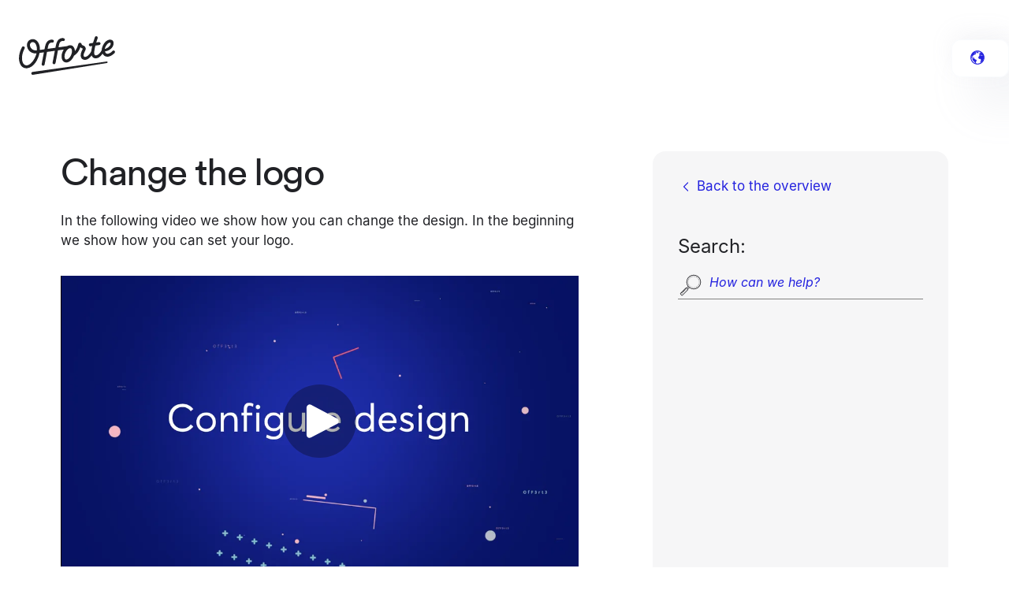

--- FILE ---
content_type: text/html
request_url: https://www.offorte.com/en/support/change-the-logo
body_size: 14445
content:
<!DOCTYPE html><html lang="en"> <head><meta name="country" content="US"><meta charset="utf-8"><link rel="icon" type="image/png" href="manifest/offorte-logo-icon.png"><meta name="viewport" content="width=device-width, initial-scale=1"><meta name="theme-color" content="#1d30aa"><title>Change the logo</title><meta name="robots" content="index,follow"><meta name="referrer" content="no-referrer-when-downgrade"><meta name="description" content="More info about: Change the logo"><meta content="https://www.offorte.com/en/support/change-the-logo" property="og:url"><meta property="og:title" content="Change the logo"><meta property="og:site_name" content="Offorte"><meta property="og:description" content="More info about: Change the logo"><meta property="og:type" content="website"><meta property="og:image" content="https://www.offorte.com/manifest/offorte-card-image.jpg"><link href="https://www.offorte.com" rel="preconnect"><link href="https://posthog.offorte.com" rel="preconnect"><link href="https://cdn-site.offorte.com" rel="preconnect"><link href="https://cdn.sanity.io" rel="preconnect"><link href="https://eu.i.posthog.com" rel="preconnect"><link href="https://eu-assets.i.posthog.com" rel="preconnect"><link href="https://customer-efx0rl3jtenjhxqk.cloudflarestream.com" rel="preconnect"><link href="https://www.offorte.com" rel="dns-prefetch"><link href="https://posthog.offorte.com" rel="dns-prefetch"><link href="https://cdn-site.offorte.com" rel="dns-prefetch"><link href="https://cdn.sanity.io" rel="dns-prefetch"><link href="https://eu.i.posthog.com" rel="dns-prefetch"><link href="https://eu-assets.i.posthog.com" rel="dns-prefetch"><link href="https://customer-efx0rl3jtenjhxqk.cloudflarestream.com" rel="dns-prefetch"><link rel="preconnect" href="https://cdn.sanity.io"><link rel="canonical" href="https://www.offorte.com/en/support/change-the-logo" data-baseprotocol="https:" data-basehost="www.offorte.com"><link rel="alternate" hreflang="nl" href="https://www.offorte.com/nl/support/logo-instellen"><link rel="alternate" hreflang="en" href="https://www.offorte.com/en/support/change-the-logo"><link rel="alternate" hreflang="x-default" href="https://www.offorte.com/en/support/change-the-logo"><script type="application/ld+json" id="jsonld-organization">{"@context":"http://schema.org","@type":"Organization","name":"Offorte","url":"https://www.offorte.com","logo":"https://www.offorte.com/manifest/offorte-logo.png","sameAs":["https://www.linkedin.com/company/offorte/","https://www.youtube.com/@offorte","https://twitter.com/offorte","https://x.com/offorte"],"foundingDate":"2010","founder":[{"@type":"Person","name":"Dennis Wiemer"}],"address":{"@type":"PostalAddress","streetAddress":"Minervum 7166A","addressLocality":"Breda","addressRegion":"North-Brabant","postalCode":"4817ZN","addressCountry":"The Netherlands"},"contactPoint":{"@type":"ContactPoint","contactType":"customer support","email":"support@offorte.com"}}</script><script type="application/ld+json" id="jsonld-website">{"@context":"http://schema.org","@type":"WebSite","name":"Offorte","url":"https://www.offorte.com"}</script><script type="application/ld+json" id="jsonld-webpage">{"@context":"http://schema.org","@type":"WebPage","name":"Change the logo","description":"More info about: Change the logo"}</script><script type="application/ld+json" id="jsonld-breadcrumbs">{"@context":"https://schema.org","@type":"BreadcrumbList","itemListElement":[{"@type":"ListItem","position":1,"name":"Change the logo","item":"https://www.offorte.com/en/support/change-the-logo"},{"@type":"ListItem","position":2,"name":"Offorte","item":"https://www.offorte.com/"}]}</script><link rel="icon" href="/manifest/favicon-32x32.png" type="image/png"><link rel="manifest" href="/manifest/manifest.webmanifest" crossorigin="anonymous"><link rel="apple-touch-icon" sizes="48x48" href="/manifest/icon-48x48.png"><link rel="apple-touch-icon" sizes="72x72" href="/manifest/icon-72x72.png"><link rel="apple-touch-icon" sizes="96x96" href="/manifest/icon-96x96.png"><link rel="apple-touch-icon" sizes="144x144" href="/manifest/icon-144x144.png"><link rel="apple-touch-icon" sizes="192x192" href="/manifest/icon-192x192.png"><link rel="apple-touch-icon" sizes="256x256" href="/manifest/icon-256x256.png"><link rel="apple-touch-icon" sizes="384x384" href="/manifest/icon-384x384.png"><link rel="apple-touch-icon" sizes="512x512" href="/manifest/icon-512x512.png"><script type="19cf720bc3d0928ee2706758-text/javascript">(function(){const posthog = {"apiKey":"phc_h6rb25h8LqoVjWyQK5ceKRWakBw8O9gbd9gnt2Jdf0w","apiHost":"https://posthog.offorte.com","uiHost":"https://eu.i.posthog.com"};

		if (window.location.hostname !== 'localhost') {
			!function(t,e){var o,n,p,r;e.__SV||(window.posthog=e,e._i=[],e.init=function(i,s,a){function g(t,e){var o=e.split(".");2==o.length&&(t=t[o[0]],e=o[1]),t[e]=function(){t.push([e].concat(Array.prototype.slice.call(arguments,0)))}}(p=t.createElement("script")).type="text/javascript",p.crossOrigin="anonymous",p.async=!0,p.src=s.api_host+"/static/array.js",(r=t.getElementsByTagName("script")[0]).parentNode.insertBefore(p,r);var u=e;for(void 0!==a?u=e[a]=[]:a="posthog",u.people=u.people||[],u.toString=function(t){var e="posthog";return"posthog"!==a&&(e+="."+a),t||(e+=" (stub)"),e},u.people.toString=function(){return u.toString(1)+".people (stub)"},o="capture identify alias people.set people.set_once set_config register register_once unregister opt_out_capturing has_opted_out_capturing opt_in_capturing reset isFeatureEnabled onFeatureFlags getFeatureFlag getFeatureFlagPayload reloadFeatureFlags group updateEarlyAccessFeatureEnrollment getEarlyAccessFeatures getActiveMatchingSurveys getSurveys getNextSurveyStep onSessionId".split(" "),n=0;n<o.length;n++)g(u,o[n]);e._i.push([i,s,a])},e.__SV=1)}(document,window.posthog||[]);
			window.posthog.init(posthog.apiKey, {
				api_host: posthog.apiHost,
				ui_host: posthog.uiHost,
				defaults: '2025-05-24',
				person_profiles: 'identified_only',
				disable_session_recording: true,
				disable_surveys: true,
				advanced_disable_feature_flags: true,
				before_send: function (event) {
					if (event && event.event === '$pageview') {
						event.properties = event.properties || {};
						event.properties.offorte_source = 'marketing-site';
					}
					return event;
				}
			});
		}
	})();</script><style>.footer a,.footer p{color:var(--color-white)}.footer-subtitle{color:var(--color-slate-500)!important}.timeline:before{background:var(--color-slate-200);top:0}.timeline-end:before,.timeline:before{content:"";height:100%;left:calc(50% - 3px);position:absolute;width:6px;z-index:1}.timeline-end:before{background:linear-gradient(to bottom,var(--color-slate-200),#fff,#fff,var(--color-slate-200));background-size:6px 6px;bottom:0}.timeline-end{height:150px}.timeline-card-arrow{border-bottom:10px solid transparent;border-left:10px solid #fff;border-top:10px solid transparent;content:"";height:0;position:absolute;right:-10px;top:10px;width:0;z-index:10}.timeline-card-date{left:3rem;width:10rem}.timeline-card-content{display:inline-block;height:49px;overflow:hidden;position:relative;text-overflow:ellipsis;width:100%}.timeline-card-content ul{list-style:disc}.timeline-card-content ul li{line-height:1.5rem;margin:0 0 1rem 1.5rem}.timeline-card-content--expanded{height:auto}.timeline-card--right{margin-left:calc(50% - 3px)}.timeline-card--right .timeline-card-date{left:auto;right:3rem}.timeline-card--right .timeline-card-arrow{border:10px solid transparent;border-left:none;border-right-color:#fff;left:-10px;right:auto}@media (max-width:989px){.timeline:before{left:calc(4rem - 3px)}.timeline-end:before{left:calc(2rem - 17px)}.timeline-end{height:100px}.timeline-card--right{margin-left:0}.timeline-card--right .timeline-card-date{left:3rem;right:auto}}@media (max-width:689px){.timeline:before{left:calc(3rem - 6px)}}.pricing-corner-ribbon{background:var(--color-pink-500);color:#fff;font-size:.875rem;left:-50px;letter-spacing:1px;line-height:25px;position:absolute;text-align:center;top:25px;transform:rotate(-45deg);width:200px}@media (min-width:990px){.pricing-block-min-h{min-height:450px}}.pricing-toggle{background-color:var(--color-slate-500);border-radius:12px;cursor:pointer;height:24px;position:relative;transition:background-color .2s ease;width:48px}.pricing-toggle.checked{background-color:var(--color-blue-500)}.pricing-toggle-handle{background-color:#fff;border-radius:50%;box-shadow:0 2px 4px #0003;height:20px;left:2px;position:absolute;top:2px;transition:transform .2s ease;width:20px}.pricing-toggle.checked .pricing-toggle-handle{transform:translate(24px)}.subscribe-input-accountname{width:200px}.subscribe-checkbox{zoom:1.5;width:25px}@media (max-width:690px){.subscribe-input-accountname{width:160px}}.slider{background:linear-gradient(90deg,#ffffff26 0,#fff9)!important}.slider::-webkit-slider-thumb{-webkit-appearance:none;appearance:none;background:linear-gradient(135deg,#fff,#f8fafc);border:none;border-radius:50%;box-shadow:0 2px 8px #00000026;cursor:pointer;height:18px;-webkit-transition:all .2s ease;transition:all .2s ease;width:18px}.slider::-webkit-slider-thumb:hover{box-shadow:0 4px 12px #0003;transform:scale(1.1)}.slider::-moz-range-thumb{background:linear-gradient(135deg,#fff,#f8fafc);border:none;border-radius:50%;box-shadow:0 2px 8px #00000026;cursor:pointer;height:18px;width:18px}.slider:focus{outline:none}.slider:focus::-webkit-slider-thumb{box-shadow:0 0 0 3px #fff3}.search-results{max-height:25vh}
</style>
<link rel="stylesheet" href="/assets/angebotssoftware.BxbhcBiI.css">
<link rel="stylesheet" href="/assets/_slug_.Bc7CVg5Y.css">
<style>.cookie-consent{-webkit-transform-style:preserve-3d}.__react_component_tooltip,.tooltip{background-color:var(--color-black)!important;border-radius:.375rem!important;color:var(--color-white)!important;font-size:.875rem!important;line-height:1.25rem!important;max-width:250px!important;opacity:0;padding:1rem 1.25rem!important;transition:opacity .15s ease-in-out}.__react_component_tooltip.show,.tooltip.show{opacity:1}.__react_component_tooltip.place-bottom:after{border-bottom-color:var(--color-black)!important}.__react_component_tooltip,.tooltip{word-wrap:break-word!important;white-space:normal!important}
.button-big{background-color:var(--color-blue-500);transition:all .8s cubic-bezier(.2,1,.2,1) 0s}.button-big:hover{background-color:var(--color-blue-700);transform:translateY(-3px)}.button-big-mint{background-color:var(--color-blue-300);transition:all .8s cubic-bezier(.2,1,.2,1) 0s}.button-big-mint:hover{background-color:var(--color-blue-400);transform:translateY(-3px)}.icon{display:inline-block}.icon svg{display:block}.icon-xxxs{height:10px;min-height:10px;min-width:10px;width:10px}.icon-xxs{height:12px;min-height:12px;min-width:12px;width:12px}.icon-xs{height:18px;min-height:18px;min-width:18px;width:18px}.icon-sm{height:24px;min-height:24px;min-width:24px;width:24px}.icon-md{height:32px;min-height:32px;min-width:32px;width:32px}.icon-lg{height:40px;min-height:40px;min-width:40px;width:40px}.icon-xl{height:64px;min-height:64px;min-width:64px;width:64px}.icon-xxl{height:72px;min-height:72px;min-width:72px;width:72px}@media (max-width:689px){.icon-md{height:28px;min-height:28px;min-width:28px;width:28px}.icon-xl{height:48px;min-height:48px;min-width:48px;width:48px}.icon-xxl{height:60px;min-height:60px;min-width:60px;width:60px}}
</style><script type="19cf720bc3d0928ee2706758-module" src="/assets/page.D2nZaRs5.js"></script>    <link rel="icon" href="/favicon-32x32.png" type="image/png">
    <meta name="theme-color" content="#1d30aa">
    <link rel="manifest" href="/manifest.webmanifest" crossorigin="anonymous">
</head> <body>  <style>astro-island,astro-slot,astro-static-slot{display:contents}</style><script type="19cf720bc3d0928ee2706758-text/javascript">(()=>{var e=async t=>{await(await t())()};(self.Astro||(self.Astro={})).load=e;window.dispatchEvent(new Event("astro:load"));})();</script><script type="19cf720bc3d0928ee2706758-text/javascript">(()=>{var A=Object.defineProperty;var g=(i,o,a)=>o in i?A(i,o,{enumerable:!0,configurable:!0,writable:!0,value:a}):i[o]=a;var d=(i,o,a)=>g(i,typeof o!="symbol"?o+"":o,a);{let i={0:t=>m(t),1:t=>a(t),2:t=>new RegExp(t),3:t=>new Date(t),4:t=>new Map(a(t)),5:t=>new Set(a(t)),6:t=>BigInt(t),7:t=>new URL(t),8:t=>new Uint8Array(t),9:t=>new Uint16Array(t),10:t=>new Uint32Array(t),11:t=>1/0*t},o=t=>{let[l,e]=t;return l in i?i[l](e):void 0},a=t=>t.map(o),m=t=>typeof t!="object"||t===null?t:Object.fromEntries(Object.entries(t).map(([l,e])=>[l,o(e)]));class y extends HTMLElement{constructor(){super(...arguments);d(this,"Component");d(this,"hydrator");d(this,"hydrate",async()=>{var b;if(!this.hydrator||!this.isConnected)return;let e=(b=this.parentElement)==null?void 0:b.closest("astro-island[ssr]");if(e){e.addEventListener("astro:hydrate",this.hydrate,{once:!0});return}let c=this.querySelectorAll("astro-slot"),n={},h=this.querySelectorAll("template[data-astro-template]");for(let r of h){let s=r.closest(this.tagName);s!=null&&s.isSameNode(this)&&(n[r.getAttribute("data-astro-template")||"default"]=r.innerHTML,r.remove())}for(let r of c){let s=r.closest(this.tagName);s!=null&&s.isSameNode(this)&&(n[r.getAttribute("name")||"default"]=r.innerHTML)}let p;try{p=this.hasAttribute("props")?m(JSON.parse(this.getAttribute("props"))):{}}catch(r){let s=this.getAttribute("component-url")||"<unknown>",v=this.getAttribute("component-export");throw v&&(s+=` (export ${v})`),console.error(`[hydrate] Error parsing props for component ${s}`,this.getAttribute("props"),r),r}let u;await this.hydrator(this)(this.Component,p,n,{client:this.getAttribute("client")}),this.removeAttribute("ssr"),this.dispatchEvent(new CustomEvent("astro:hydrate"))});d(this,"unmount",()=>{this.isConnected||this.dispatchEvent(new CustomEvent("astro:unmount"))})}disconnectedCallback(){document.removeEventListener("astro:after-swap",this.unmount),document.addEventListener("astro:after-swap",this.unmount,{once:!0})}connectedCallback(){if(!this.hasAttribute("await-children")||document.readyState==="interactive"||document.readyState==="complete")this.childrenConnectedCallback();else{let e=()=>{document.removeEventListener("DOMContentLoaded",e),c.disconnect(),this.childrenConnectedCallback()},c=new MutationObserver(()=>{var n;((n=this.lastChild)==null?void 0:n.nodeType)===Node.COMMENT_NODE&&this.lastChild.nodeValue==="astro:end"&&(this.lastChild.remove(),e())});c.observe(this,{childList:!0}),document.addEventListener("DOMContentLoaded",e)}}async childrenConnectedCallback(){let e=this.getAttribute("before-hydration-url");e&&await import(e),this.start()}async start(){let e=JSON.parse(this.getAttribute("opts")),c=this.getAttribute("client");if(Astro[c]===void 0){window.addEventListener(`astro:${c}`,()=>this.start(),{once:!0});return}try{await Astro[c](async()=>{let n=this.getAttribute("renderer-url"),[h,{default:p}]=await Promise.all([import(this.getAttribute("component-url")),n?import(n):()=>()=>{}]),u=this.getAttribute("component-export")||"default";if(!u.includes("."))this.Component=h[u];else{this.Component=h;for(let f of u.split("."))this.Component=this.Component[f]}return this.hydrator=p,this.hydrate},e,this)}catch(n){console.error(`[astro-island] Error hydrating ${this.getAttribute("component-url")}`,n)}}attributeChangedCallback(){this.hydrate()}}d(y,"observedAttributes",["props"]),customElements.get("astro-island")||customElements.define("astro-island",y)}})();</script><astro-island uid="ZnXc4a" prefix="r6" component-url="/assets/index.cDEYez5A.js" component-export="default" renderer-url="/assets/client.BdpzwD7a.js" props="{&quot;lang&quot;:[0,&quot;en&quot;],&quot;translations&quot;:[0,{&quot;contactFormTitle&quot;:[0,&quot;Ask a question&quot;],&quot;launcherLabel&quot;:[0,&quot;Ask a question&quot;]}]}" ssr client="load" opts="{&quot;name&quot;:&quot;SupportWidget&quot;,&quot;value&quot;:true}"></astro-island> <header> <astro-island uid="1f3xMF" prefix="r7" component-url="/assets/index.Bq17bMow.js" component-export="default" renderer-url="/assets/client.BdpzwD7a.js" props="{&quot;lang&quot;:[0,&quot;en&quot;],&quot;color&quot;:[0,&quot;blue&quot;],&quot;hideMenu&quot;:[0,false],&quot;hideSubscribe&quot;:[0,true],&quot;logoLink&quot;:[0,&quot;/en/support&quot;],&quot;supportMenu&quot;:[0,true],&quot;translations&quot;:[0,{&quot;footer.switch_language&quot;:[0,&quot;Ga naar Nederlandse taalversie&quot;],&quot;footer.language_switch&quot;:[0,&quot;Nederlands&quot;],&quot;navbar.product&quot;:[0,&quot;Product&quot;],&quot;navbar.info&quot;:[0,&quot;Resources&quot;],&quot;navbar.information&quot;:[0,&quot;Explore &amp; Learn&quot;],&quot;navbar.logo_title&quot;:[0,&quot;Offorte proposal software&quot;],&quot;navbar.support_docs&quot;:[0,&quot;Support &amp; Docs&quot;],&quot;navbar.solutions&quot;:[0,&quot;Solutions&quot;],&quot;navbar.solutions_industries&quot;:[0,&quot;Solutions by Industry&quot;],&quot;navbar.solutions_overview&quot;:[0,&quot;Browse all industries&quot;],&quot;navbar.solutions_link&quot;:[0,&quot;/solutions&quot;],&quot;footer.api_docs&quot;:[0,&quot;API Documentation&quot;],&quot;footer.login&quot;:[0,&quot;Login&quot;],&quot;navbar.recent_blogs&quot;:[0,&quot;Recent blogs&quot;],&quot;navbar.features&quot;:[0,&quot;Features&quot;],&quot;links.features_overview.anchor&quot;:[0,&quot;Features overview&quot;],&quot;links.features_overview.anchor_short&quot;:[0,&quot;Overview&quot;],&quot;links.features_automation.anchor&quot;:[0,&quot;Automation&quot;],&quot;links.features_editor.anchor&quot;:[0,&quot;Editor &amp; Design&quot;],&quot;links.features_presentation.anchor&quot;:[0,&quot;Presentation &amp; Signing&quot;],&quot;links.features_intelligence.anchor&quot;:[0,&quot;Proposal AI&quot;],&quot;links.features_tracking.anchor&quot;:[0,&quot;Tracking &amp; Insights&quot;],&quot;navbar.proposal_examples&quot;:[0,&quot;Examples&quot;],&quot;navbar.proposal_examples_readmore&quot;:[0,&quot;View the proposals&quot;],&quot;navbar.subscribe&quot;:[0,&quot;Free trial&quot;],&quot;navbar.subscribe_readmore&quot;:[0,&quot;Get started today&quot;],&quot;navbar.customer_experience&quot;:[0,&quot;Customer reviews&quot;],&quot;navbar.customer_experience_readmore&quot;:[0,&quot;Read the experiences&quot;],&quot;blog.subscribe.review_title&quot;:[0,&quot;Trusted by thousands&quot;],&quot;nl&quot;:[0,&quot;Nederlands&quot;],&quot;en&quot;:[0,&quot;English&quot;],&quot;de&quot;:[0,&quot;de&quot;]}],&quot;navigationLinks&quot;:[0,{&quot;subscribeLink&quot;:[0,{&quot;id&quot;:[0,&quot;637bd2db-9252-492c-8230-dfbc4d386c02&quot;],&quot;menuLabel&quot;:[0,&quot;Start trial&quot;],&quot;menuTitle&quot;:[0,&quot;Free 14 day trial Offorte&quot;],&quot;name&quot;:[0,&quot;subscribe&quot;],&quot;slug&quot;:[0,&quot;/subscribe&quot;]}],&quot;cookieStatementLink&quot;:[0,{&quot;id&quot;:[0,&quot;f72ccff8-803a-46f7-a559-f3604be17d3f&quot;],&quot;menuLabel&quot;:[0,&quot;Cookie Statement&quot;],&quot;menuTitle&quot;:[0,&quot;Cookie statement of Offorte&quot;],&quot;name&quot;:[0,&quot;cookies&quot;],&quot;slug&quot;:[0,&quot;/en/cookies&quot;]}],&quot;supportLink&quot;:[0,{&quot;id&quot;:[0,&quot;514e5eea-5210-4e72-8d42-b9db3aa5c40b&quot;],&quot;menuLabel&quot;:[0,&quot;Help &amp; Support&quot;],&quot;menuTitle&quot;:[0,&quot;For help &amp; information about Offorte proposal software&quot;],&quot;name&quot;:[0,&quot;support&quot;],&quot;slug&quot;:[0,&quot;/en/support&quot;]}],&quot;reviewsLink&quot;:[0,{&quot;id&quot;:[0,&quot;b50bcb5c-60b5-4a26-ad37-869d3d8c60d9&quot;],&quot;menuLabel&quot;:[0,&quot;Reviews&quot;],&quot;menuTitle&quot;:[0,&quot;Customer reviews of Offorte&quot;],&quot;name&quot;:[0,&quot;reviews&quot;],&quot;slug&quot;:[0,&quot;/reviews&quot;]}],&quot;learningCenterLink&quot;:[0,{&quot;id&quot;:[0,&quot;c22953f3-5395-4b90-8871-64a9d4ee0e2a&quot;],&quot;menuLabel&quot;:[0,&quot;Proposal Tips&quot;],&quot;menuTitle&quot;:[0,&quot;Comprehensive information on how to write winning proposals&quot;],&quot;name&quot;:[0,&quot;create-proposal&quot;],&quot;slug&quot;:[0,&quot;/proposal-writing&quot;]}]}],&quot;navigationItems&quot;:[1,[[0,{&quot;id&quot;:[0,&quot;4b498cc1-f926-4118-a5c3-e27b018d5835&quot;],&quot;menuLabel&quot;:[0,&quot;Automation&quot;],&quot;menuTitle&quot;:[0,&quot;Sales proposal automation software that streamlines your workflow&quot;],&quot;name&quot;:[0,&quot;features-automation&quot;],&quot;slug&quot;:[0,&quot;/sales-proposal-automation-software&quot;]}],[0,{&quot;id&quot;:[0,&quot;526b2c37-b5c4-4662-b26b-3eabd048b164&quot;],&quot;menuLabel&quot;:[0,&quot;Proposal editor &amp; design&quot;],&quot;menuTitle&quot;:[0,&quot;Proposal editor that gives you creative control&quot;],&quot;name&quot;:[0,&quot;features-editor&quot;],&quot;slug&quot;:[0,&quot;/proposal-editor&quot;]}],[0,{&quot;id&quot;:[0,&quot;68f98445-761b-4fa4-a4be-3bf3d8b9dc0b&quot;],&quot;menuLabel&quot;:[0,&quot;Proposal presentation &amp; signing&quot;],&quot;menuTitle&quot;:[0,&quot;Proposal presentation software that simplifies&quot;],&quot;name&quot;:[0,&quot;features-presentation&quot;],&quot;slug&quot;:[0,&quot;/proposal-presentation&quot;]}],[0,{&quot;id&quot;:[0,&quot;104cbc43-77ee-4b36-9c18-048bc49bf6bd&quot;],&quot;menuLabel&quot;:[0,&quot;Proposal tracking &amp; analytics&quot;],&quot;menuTitle&quot;:[0,&quot;Proposal tracking software that provides full insight into your deals&quot;],&quot;name&quot;:[0,&quot;features-tracking&quot;],&quot;slug&quot;:[0,&quot;/proposal-tracking-software&quot;]}],[0,{&quot;id&quot;:[0,&quot;bac9dda8-ad53-4fe3-b450-f35234a84d1f&quot;],&quot;menuLabel&quot;:[0,&quot;AI proposal software&quot;],&quot;menuTitle&quot;:[0,&quot;Proposal generator powered by AI&quot;],&quot;name&quot;:[0,&quot;features-ai&quot;],&quot;slug&quot;:[0,&quot;/ai-proposal-software&quot;]}],[0,{&quot;id&quot;:[0,&quot;0c744b4a-7bfc-48fe-8675-f63b035d5c12&quot;],&quot;menuLabel&quot;:[0,&quot;Features&quot;],&quot;menuTitle&quot;:[0,&quot;Features proposal management software - organize, track &amp; automate proposals&quot;],&quot;name&quot;:[0,&quot;features-overview&quot;],&quot;slug&quot;:[0,&quot;/proposal-management-software&quot;]}],[0,{&quot;id&quot;:[0,&quot;7ec14e03-5925-417b-9029-bd5ed7231920&quot;],&quot;menuLabel&quot;:[0,&quot;Templates&quot;],&quot;menuTitle&quot;:[0,&quot;Proposal templates made with Offorte&quot;],&quot;name&quot;:[0,&quot;examples&quot;],&quot;slug&quot;:[0,&quot;/proposal-template&quot;]}],[0,{&quot;id&quot;:[0,&quot;31d3d9a7-f360-4a00-90f9-9ffb7b824669&quot;],&quot;menuLabel&quot;:[0,&quot;Pricing&quot;],&quot;menuTitle&quot;:[0,&quot;Proposal software pricing&quot;],&quot;name&quot;:[0,&quot;pricing&quot;],&quot;slug&quot;:[0,&quot;/pricing&quot;]}],[0,{&quot;id&quot;:[0,&quot;b50bcb5c-60b5-4a26-ad37-869d3d8c60d9&quot;],&quot;menuLabel&quot;:[0,&quot;Reviews&quot;],&quot;menuTitle&quot;:[0,&quot;Customer reviews of Offorte&quot;],&quot;name&quot;:[0,&quot;reviews&quot;],&quot;slug&quot;:[0,&quot;/reviews&quot;]}],[0,{&quot;id&quot;:[0,&quot;c22953f3-5395-4b90-8871-64a9d4ee0e2a&quot;],&quot;menuLabel&quot;:[0,&quot;Proposal Tips&quot;],&quot;menuTitle&quot;:[0,&quot;Comprehensive information on how to write winning proposals&quot;],&quot;name&quot;:[0,&quot;create-proposal&quot;],&quot;slug&quot;:[0,&quot;/proposal-writing&quot;]}],[0,{&quot;id&quot;:[0,&quot;1a09da8e-8142-4d4d-8218-f4aedf23bda5&quot;],&quot;menuLabel&quot;:[0,&quot;Blog&quot;],&quot;menuTitle&quot;:[0,&quot;Offorte Blog&quot;],&quot;name&quot;:[0,&quot;blog&quot;],&quot;slug&quot;:[0,&quot;/en/blog&quot;]}],[0,{&quot;id&quot;:[0,&quot;172780ba-8326-4c18-84da-2ae6d8fa7794&quot;],&quot;menuLabel&quot;:[0,&quot;Solutions&quot;],&quot;menuTitle&quot;:[0,&quot;Solutions for every role and industry&quot;],&quot;name&quot;:[0,&quot;solutions&quot;],&quot;slug&quot;:[0,&quot;/solutions&quot;]}],[0,{&quot;id&quot;:[0,&quot;bd04e6eb-d461-4258-981f-b5b7a0d9b306&quot;],&quot;menuLabel&quot;:[0,&quot;About us&quot;],&quot;menuTitle&quot;:[0,&quot;About Us: Our Story, Mission, and Expertise&quot;],&quot;name&quot;:[0,&quot;about-us&quot;],&quot;slug&quot;:[0,&quot;/about-us&quot;]}],[0,{&quot;id&quot;:[0,&quot;514e5eea-5210-4e72-8d42-b9db3aa5c40b&quot;],&quot;menuLabel&quot;:[0,&quot;Help &amp; Support&quot;],&quot;menuTitle&quot;:[0,&quot;For help &amp; information about Offorte proposal software&quot;],&quot;name&quot;:[0,&quot;support&quot;],&quot;slug&quot;:[0,&quot;/en/support&quot;]}],[0,{&quot;id&quot;:[0,&quot;W93akfDqYhvT1AWzG3L7fF&quot;],&quot;menuLabel&quot;:[0,&quot;Partners&quot;],&quot;menuTitle&quot;:[0,&quot;Partner &amp; Referral program from Offorte saas&quot;],&quot;name&quot;:[0,&quot;partners&quot;],&quot;slug&quot;:[0,&quot;/partner-program&quot;]}],[0,{&quot;id&quot;:[0,&quot;c7fe4dbd-d94b-4d44-8be2-6c143538ca68&quot;],&quot;menuLabel&quot;:[0,&quot;What&#39;s new&quot;],&quot;menuTitle&quot;:[0,&quot;Software and product updates from Offorte&quot;],&quot;name&quot;:[0,&quot;changelog&quot;],&quot;slug&quot;:[0,&quot;/changelog&quot;]}]]],&quot;alternateUrls&quot;:[1,[[0,{&quot;language&quot;:[0,&quot;nl&quot;],&quot;path&quot;:[0,&quot;/nl/support/logo-instellen&quot;]}],[0,{&quot;language&quot;:[0,&quot;en&quot;],&quot;path&quot;:[0,&quot;/en/support/change-the-logo&quot;]}]]],&quot;industryData&quot;:[1,[[0,{&quot;_id&quot;:[0,&quot;urSgRpRmvPPJGDfSNZOKm6&quot;],&quot;heading1&quot;:[0,{&quot;en&quot;:[0,&quot;Proposal software built for developer workflows&quot;],&quot;nl&quot;:[0,&quot;Offertesoftware gebouwd voor developer workflows&quot;]}],&quot;name&quot;:[0,{&quot;en&quot;:[0,&quot;developers&quot;],&quot;nl&quot;:[0,&quot;developers&quot;]}]}],[0,{&quot;_id&quot;:[0,&quot;YPHCzvVe1bKFBNDr80h39w&quot;],&quot;heading1&quot;:[0,{&quot;en&quot;:[0,&quot;Proposal software that showcases your digital craft&quot;],&quot;nl&quot;:[0,&quot;Offertesoftware die je digitale vakmanschap toont&quot;]}],&quot;name&quot;:[0,{&quot;en&quot;:[0,&quot;web-designers&quot;],&quot;nl&quot;:[0,&quot;web-designers&quot;]}]}],[0,{&quot;_id&quot;:[0,&quot;YPHCzvVe1bKFBNDr80gznY&quot;],&quot;heading1&quot;:[0,{&quot;en&quot;:[0,&quot;Proposal software that speaks your automation language&quot;],&quot;nl&quot;:[0,&quot;Offertesoftware die jouw automatiseringstaal spreekt&quot;]}],&quot;name&quot;:[0,{&quot;en&quot;:[0,&quot;ai-automation-agencies&quot;],&quot;nl&quot;:[0,&quot;ai-automatisering-bedrijven&quot;]}]}],[0,{&quot;_id&quot;:[0,&quot;gGq8HMGc332C4kjeJ4eWef&quot;],&quot;heading1&quot;:[0,{&quot;en&quot;:[0,&quot;Proposal software that wins marketing clients&quot;],&quot;nl&quot;:[0,&quot;Offertesoftware die marketing opdrachten wint&quot;]}],&quot;name&quot;:[0,{&quot;en&quot;:[0,&quot;marketers&quot;],&quot;nl&quot;:[0,&quot;marketeers&quot;]}]}],[0,{&quot;_id&quot;:[0,&quot;YPHCzvVe1bKFBNDr80gzYC&quot;],&quot;heading1&quot;:[0,{&quot;en&quot;:[0,&quot;Where numbers meet narratives that actually close&quot;],&quot;nl&quot;:[0,&quot;Cijfers vertellen, offertes verkopen&quot;]}],&quot;name&quot;:[0,{&quot;en&quot;:[0,&quot;accountants&quot;],&quot;nl&quot;:[0,&quot;accountants&quot;]}]}],[0,{&quot;_id&quot;:[0,&quot;gGq8HMGc332C4kjeJ4eXMH&quot;],&quot;heading1&quot;:[0,{&quot;en&quot;:[0,&quot;Turn travel dreams into bookings&quot;],&quot;nl&quot;:[0,&quot;Van reisdroom naar boeking&quot;]}],&quot;name&quot;:[0,{&quot;en&quot;:[0,&quot;travel-agencies&quot;],&quot;nl&quot;:[0,&quot;reisbureaus&quot;]}]}],[0,{&quot;_id&quot;:[0,&quot;YPHCzvVe1bKFBNDr80h2JI&quot;],&quot;heading1&quot;:[0,{&quot;en&quot;:[0,&quot;Proposals as creative as your concepts&quot;],&quot;nl&quot;:[0,&quot;Offertes zo creatief als je concepten&quot;]}],&quot;name&quot;:[0,{&quot;en&quot;:[0,&quot;creative-agencies&quot;],&quot;nl&quot;:[0,&quot;creatieve-bedrijven&quot;]}]}],[0,{&quot;_id&quot;:[0,&quot;gGq8HMGc332C4kjeJ4eUoB&quot;],&quot;heading1&quot;:[0,{&quot;en&quot;:[0,&quot;Service contracts closed before lunch&quot;],&quot;nl&quot;:[0,&quot;Servicecontracten getekend voor de lunch&quot;]}],&quot;name&quot;:[0,{&quot;en&quot;:[0,&quot;business-services&quot;],&quot;nl&quot;:[0,&quot;zakelijke-dienstverleners&quot;]}]}],[0,{&quot;_id&quot;:[0,&quot;gGq8HMGc332C4kjeJ4eX0T&quot;],&quot;heading1&quot;:[0,{&quot;en&quot;:[0,&quot;From pitch to paid workshop in days, not weeks&quot;],&quot;nl&quot;:[0,&quot;Van pitch naar betaalde workshop in dagen, niet weken&quot;]}],&quot;name&quot;:[0,{&quot;en&quot;:[0,&quot;trainers-coaches&quot;],&quot;nl&quot;:[0,&quot;trainers-coaches&quot;]}]}],[0,{&quot;_id&quot;:[0,&quot;gGq8HMGc332C4kjeJ4eVrb&quot;],&quot;heading1&quot;:[0,{&quot;en&quot;:[0,&quot;Turn strategy decks into signed contracts&quot;],&quot;nl&quot;:[0,&quot;Van strategie naar getekende opdracht&quot;]}],&quot;name&quot;:[0,{&quot;en&quot;:[0,&quot;consultants&quot;],&quot;nl&quot;:[0,&quot;consultants&quot;]}]}]]],&quot;data-astro-cid-joa54osb&quot;:[0,true]}" ssr client="load" opts="{&quot;name&quot;:&quot;Navbar&quot;,&quot;value&quot;:true}" await-children><div class="fixed w-full z-40 transition-all sm:top-[50px] duration-700 ease-in-out"><div class="navbar-bg max-w-[1390px] absolute left-1/2 -translate-x-1/2 w-full flex items-center justify-between flex-wrap z-40 pr-0 sm:pr-2 md:pr-0"><div class="absolute hidden sm:block navbar-glass-light transition-all duration-500 ease-in-out rounded-md w-[120px] h-[65px] md:w-[170px] md:h-[80px] left-0 z-10 sm:-top-[150px]"></div><a href="/en/support" title="Offorte proposal software"><span class="logo logo--default fill-current text-black absolute transition-all cursor-pointer z-20 left-6 top-3 sm:top-1 md:-top-1 icon icon-sm"><svg xmlns="http://www.w3.org/2000/svg" width="100%" height="100%" class="w-full h-full" fill="currentColor" stroke="none" stroke-width="0" stroke-linecap="round" stroke-linejoin="round" role="img"><title>Offorte proposal software</title><use xlink:href="/svg/offorte.svg#offorte-logo"></use></svg></span></a><nav class="navbar-glass items-center content-center justify-end w-auto grow-0 hidden h-12 sm:flex rounded-xl shadow-float"><div class="z-10 h-full ml-[0.44rem]"><div class="h-full"><ul class="flex items-center justify-center h-full list-none m-0"><li class="relative flex items-center h-full"><span class="no-selection-bg no-underline font-default px-3 md:px-4 pb-1 flex items-center leading-none text-blue-500 navbar-dropdown__language-link text-black hover:text-blue-500 cursor-pointer" title=""><span class="mr-1 icon icon-xs"><svg xmlns="http://www.w3.org/2000/svg" width="100%" height="100%" class="w-full h-full" fill="currentColor" stroke="none" stroke-width="0" stroke-linecap="round" stroke-linejoin="round" role="img"><title></title><use xlink:href="/svg/offorte.svg#globe-2"></use></svg></span></span><div class="navbar-dropdown__slot mt-6"></div></li></ul></div></div><div class="hidden"><div class="navbar-dropdown__content navbar-dropdown__content--2columns" data-first-dropdown-section="true"><div class="relative z-10 flex items-start"><div class="w-1/2 flex"><div class="w-1/6 pl-6 pt-[19px]"><svg xmlns="http://www.w3.org/2000/svg" width="16" height="16" viewBox="0 0 24 24" fill="none" color="var(--color-slate-500)" class="inline-block " stroke-width="0" stroke="currentColor"><path d="M19.5 21H18.5C17.9477 21 17.5 20.5523 17.5 20V10C17.5 9.44772 17.9477 9 18.5 9H19.5C20.0523 9 20.5 9.44772 20.5 10V20C20.5 20.5523 20.0523 21 19.5 21Z" stroke="currentColor" stroke-linecap="round" stroke-linejoin="round" stroke-width="1.5"></path><path d="M16.5 3H19.5V6" stroke="currentColor" stroke-linecap="round" stroke-linejoin="round" stroke-width="1.5"></path><path d="M19 3.5C19 3.5 15 8.5 4.5 12" stroke="currentColor" stroke-linecap="round" stroke-linejoin="round" stroke-width="1.5"></path><path d="M12.5 21H11.5C10.9477 21 10.5 20.5523 10.5 20V13.5C10.5 12.9477 10.9477 12.5 11.5 12.5H12.5C13.0523 12.5 13.5 12.9477 13.5 13.5V20C13.5 20.5523 13.0523 21 12.5 21Z" stroke="currentColor" stroke-linecap="round" stroke-linejoin="round" stroke-width="1.5"></path><path d="M5.5 21H4.5C3.94772 21 3.5 20.5523 3.5 20V16C3.5 15.4477 3.94772 15 4.5 15H5.5C6.05228 15 6.5 15.4477 6.5 16V20C6.5 20.5523 6.05228 21 5.5 21Z" stroke="currentColor" stroke-linecap="round" stroke-linejoin="round" stroke-width="1.5"></path></svg></div><div class="w-5/6 py-5 pl-2 pr-0 "><a href="/proposal-management-software" class="cursor-pointer inline-block no-underline text-black hover:text-blue-500 mb-0.5" title="Features proposal management software - organize, track &amp; automate proposals"></a><br/><a href="/proposal-management-software" class="cursor-pointer inline-block no-underline font-default text-md text-blue-500 hover:text-blue-600" title="Features proposal management software - organize, track &amp; automate proposals"><span class="inline-block"><svg xmlns="http://www.w3.org/2000/svg" width="12" height="12" viewBox="0 0 24 24" fill="none" color="var(--color-blue)" class="inline-block align-middle mr-1.5" stroke-width="0.5" stroke="currentColor"><path d="M9.00005 6L15 12L9 18" stroke="currentColor" stroke-linecap="round" stroke-linejoin="round" stroke-width="1.5"></path></svg><span class="align-middle"></span></span></a><br/><a href="/proposal-editor" class="cursor-pointer inline-block no-underline font-default text-md text-blue-500 hover:text-blue-600" title="Proposal editor that gives you creative control"><span class="inline-block"><svg xmlns="http://www.w3.org/2000/svg" width="12" height="12" viewBox="0 0 24 24" fill="none" color="var(--color-blue)" class="inline-block align-middle mr-1.5" stroke-width="0.5" stroke="currentColor"><path d="M9.00005 6L15 12L9 18" stroke="currentColor" stroke-linecap="round" stroke-linejoin="round" stroke-width="1.5"></path></svg><span class="align-middle"></span></span></a><br/><a href="/sales-proposal-automation-software" class="cursor-pointer inline-block no-underline font-default text-md text-blue-500 hover:text-blue-600" title="Sales proposal automation software that streamlines your workflow"><span class="inline-block"><svg xmlns="http://www.w3.org/2000/svg" width="12" height="12" viewBox="0 0 24 24" fill="none" color="var(--color-blue)" class="inline-block align-middle mr-1.5" stroke-width="0.5" stroke="currentColor"><path d="M9.00005 6L15 12L9 18" stroke="currentColor" stroke-linecap="round" stroke-linejoin="round" stroke-width="1.5"></path></svg><span class="align-middle"></span></span></a><br/><a href="/ai-proposal-software" class="cursor-pointer inline-block no-underline font-default text-md text-blue-500 hover:text-blue-600" title="Proposal generator powered by AI"><span class="inline-block"><svg xmlns="http://www.w3.org/2000/svg" width="12" height="12" viewBox="0 0 24 24" fill="none" color="var(--color-blue)" class="inline-block align-middle mr-1.5" stroke-width="0.5" stroke="currentColor"><path d="M9.00005 6L15 12L9 18" stroke="currentColor" stroke-linecap="round" stroke-linejoin="round" stroke-width="1.5"></path></svg><span class="align-middle"></span></span></a><br/><a href="/proposal-presentation" class="cursor-pointer inline-block no-underline font-default text-md text-blue-500 hover:text-blue-600" title="Proposal presentation software that simplifies"><span class="inline-block"><svg xmlns="http://www.w3.org/2000/svg" width="12" height="12" viewBox="0 0 24 24" fill="none" color="var(--color-blue)" class="inline-block align-middle mr-1.5" stroke-width="0.5" stroke="currentColor"><path d="M9.00005 6L15 12L9 18" stroke="currentColor" stroke-linecap="round" stroke-linejoin="round" stroke-width="1.5"></path></svg><span class="align-middle"></span></span></a><br/><a href="/proposal-tracking-software" class="cursor-pointer inline-block no-underline font-default text-md text-blue-500 hover:text-blue-600" title="Proposal tracking software that provides full insight into your deals"><span class="inline-block"><svg xmlns="http://www.w3.org/2000/svg" width="12" height="12" viewBox="0 0 24 24" fill="none" color="var(--color-blue)" class="inline-block align-middle mr-1.5" stroke-width="0.5" stroke="currentColor"><path d="M9.00005 6L15 12L9 18" stroke="currentColor" stroke-linecap="round" stroke-linejoin="round" stroke-width="1.5"></path></svg><span class="align-middle"></span></span></a></div></div><div class="w-1/2"><div class="flex"><div class="w-1/6 pl-6 pt-[19px]"><svg xmlns="http://www.w3.org/2000/svg" width="16" height="16" viewBox="0 0 24 24" fill="none" color="var(--color-slate-500)" class="inline-block " stroke-width="0" stroke="currentColor"><path d="M10.9398 7.13563L13.7862 4.50451C15.4589 2.83179 19.0233 1.97655 21.9993 2.00049C21.9993 5.50049 21.1681 8.54101 19.4954 10.2137L16.8643 13.0601C16.6137 13.3312 16.5328 13.7183 16.654 14.067L17.088 15.3164C17.3396 16.0405 17.155 16.8448 16.613 17.3869L15.4993 18.5005L5.5 8.50049L6.61351 7.38698C7.15565 6.84484 7.96 6.66034 8.68422 6.91201L9.93277 7.34589C10.2815 7.46709 10.6687 7.38625 10.9398 7.13563Z" stroke="currentColor" stroke-linejoin="round" stroke-width="1.5"></path><path d="M17.4922 6.49414L17.4985 6.50049" stroke="currentColor" stroke-linecap="round" stroke-linejoin="round" stroke-width="2"></path><path d="M2 22.0005L8 16M8 22.0005L11 19M2 16.0005L5 13" stroke="currentColor" stroke-linecap="round" stroke-width="1.5"></path></svg></div><div class="w-5/6 py-5 pl-2 pr-6"><a href="/subscribe" class="cursor-pointer inline-block no-underline text-black hover:text-blue-600" title="Free 14 day trial Offorte"><span class="mb-0.5 inline-block"></span><br/><span class="text-md text-blue-500 hover:text-blue-600"></span></a></div></div><div class="flex"><div class="w-1/6 pl-6 pt-[19px]"><svg xmlns="http://www.w3.org/2000/svg" width="16" height="16" viewBox="0 0 24 24" fill="none" color="var(--color-slate-500)" class="inline-block " stroke-width="0" stroke="currentColor"><path d="M14 20H16M14 20C13.1716 20 12.5 19.3284 12.5 18.5V16L12 16M14 20H10M10 20H8M10 20C10.8284 20 11.5 19.3284 11.5 18.5V16L12 16M12 16V20" stroke="currentColor" stroke-linecap="round" stroke-linejoin="round" stroke-width="1.5"></path><path d="M20 2H4C2.89543 2 2 2.89543 2 4V14C2 15.1046 2.89543 16 4 16H20C21.1046 16 22 15.1046 22 14V4C22 2.89543 21.1046 2 20 2Z" stroke="currentColor" stroke-linecap="round" stroke-linejoin="round" stroke-width="1.5"></path><path d="M15 9L10 6V12L15 9Z" stroke="currentColor" stroke-linecap="round" stroke-linejoin="round" stroke-width="1.5"></path></svg></div><div class="w-5/6 py-5 pl-2 pr-6"><a href="/proposal-template" class="cursor-pointer inline-block no-underline text-black hover:text-blue-600" title="Proposal templates made with Offorte"><span class="mb-0.5 inline-block"></span><br/><span class="text-md text-blue-500 hover:text-blue-600"></span></a></div></div></div></div></div><div class="navbar-dropdown__content navbar-dropdown__content--2columns"><div class="relative z-10 flex justify-between items-start"><div class="w-1/12 pl-6 pt-[19px]"><svg xmlns="http://www.w3.org/2000/svg" width="16" height="16" viewBox="0 0 24 24" fill="none" color="var(--color-slate-500)" class="inline-block " stroke-width="0" stroke="currentColor"><path d="M11.5 3H4C3.44772 3 3 3.44772 3 4V7.5C3 8.05228 3.44772 8.5 4 8.5H11.5C12.0523 8.5 12.5 8.05228 12.5 7.5V4C12.5 3.44772 12.0523 3 11.5 3Z" stroke="currentColor" stroke-linejoin="round" stroke-width="1.5"></path><path d="M20 3H16.5C15.9477 3 15.5 3.44772 15.5 4V11.5C15.5 12.0523 15.9477 12.5 16.5 12.5H20C20.5523 12.5 21 12.0523 21 11.5V4C21 3.44772 20.5523 3 20 3Z" stroke="currentColor" stroke-linejoin="round" stroke-width="1.5"></path><path d="M20 15.5H16.5C15.9477 15.5 15.5 15.9477 15.5 16.5V20C15.5 20.5523 15.9477 21 16.5 21H20C20.5523 21 21 20.5523 21 20V16.5C21 15.9477 20.5523 15.5 20 15.5Z" stroke="currentColor" stroke-linejoin="round" stroke-width="1.5"></path><path d="M11.5 11.5H4C3.44772 11.5 3 11.9477 3 12.5V20C3 20.5523 3.44772 21 4 21H11.5C12.0523 21 12.5 20.5523 12.5 20V12.5C12.5 11.9477 12.0523 11.5 11.5 11.5Z" stroke="currentColor" stroke-linejoin="round" stroke-width="1.5"></path></svg></div><div class="w-11/12 pl-2 pr-6 py-5"><a href="/proposal-management-software" class="cursor-pointer inline-block no-underline text-md text-blue-500 hover:text-blue-600" title="Features proposal management software - organize, track &amp; automate proposals"></a></div></div></div><div class="navbar-dropdown__content navbar-dropdown__content--2columns" data-first-dropdown-section="true"><div class="relative z-10 flex items-start"><div class="w-1/2 flex"><div class="w-1/6 pl-6 pt-[19px]"><svg xmlns="http://www.w3.org/2000/svg" width="16" height="16" viewBox="0 0 24 24" fill="none" color="var(--color-slate-500)" class="inline-block " stroke-width="0" stroke="currentColor"><path d="M22 12C22 6.47715 17.5228 2 12 2C6.47715 2 2 6.47715 2 12C2 17.5228 6.47715 22 12 22C17.5228 22 22 17.5228 22 12Z" stroke="currentColor" stroke-width="1.5"></path><path d="M11.9986 12L11.9922 12.0001" stroke="currentColor" stroke-linecap="round" stroke-linejoin="round" stroke-width="2"></path><path d="M9.17759 10.4549L7.63073 15.1043C7.3707 15.8858 8.11409 16.629 8.89556 16.3687L13.5564 14.8165C14.1543 14.6174 14.6233 14.1482 14.8222 13.5502L16.3698 8.89718C16.6298 8.11536 15.8858 7.37216 15.1043 7.63303L10.4421 9.1892C9.84486 9.38855 9.37636 9.85749 9.17759 10.4549Z" stroke="currentColor" stroke-linejoin="round" stroke-width="1.5"></path></svg></div><div class="w-5/6 py-5 pl-2"><span class="inline-block text-black mb-0.5"></span><br/><a href="/proposal-writing" class="cursor-pointer inline-block no-underline font-default text-md text-black hover:text-blue-500" title="Comprehensive information on how to write winning proposals"><span class="inline-block"><svg xmlns="http://www.w3.org/2000/svg" width="12" height="12" viewBox="0 0 24 24" fill="none" color="var(--color-blue)" class="inline-block align-middle mr-1.5" stroke-width="0.5" stroke="currentColor"><path d="M9.00005 6L15 12L9 18" stroke="currentColor" stroke-linecap="round" stroke-linejoin="round" stroke-width="1.5"></path></svg><span class="align-middle text-blue-500">Proposal Tips</span></span></a><br/><a href="/en/blog" class="cursor-pointer inline-block no-underline font-default text-md text-black hover:text-blue-500" title="Offorte Blog"><span class="inline-block"><svg xmlns="http://www.w3.org/2000/svg" width="12" height="12" viewBox="0 0 24 24" fill="none" color="var(--color-blue)" class="inline-block align-middle mr-1.5" stroke-width="0.5" stroke="currentColor"><path d="M9.00005 6L15 12L9 18" stroke="currentColor" stroke-linecap="round" stroke-linejoin="round" stroke-width="1.5"></path></svg><span class="align-middle text-blue-500">Blog</span></span></a><br/><a href="/about-us" class="cursor-pointer inline-block no-underline font-default text-md text-black hover:text-blue-500" title="About Us: Our Story, Mission, and Expertise"><span class="inline-block"><svg xmlns="http://www.w3.org/2000/svg" width="12" height="12" viewBox="0 0 24 24" fill="none" color="var(--color-blue)" class="inline-block align-middle mr-1.5" stroke-width="0.5" stroke="currentColor"><path d="M9.00005 6L15 12L9 18" stroke="currentColor" stroke-linecap="round" stroke-linejoin="round" stroke-width="1.5"></path></svg><span class="align-middle text-blue-500">About us</span></span></a><br/><a href="/partner-program" class="cursor-pointer inline-block no-underline font-default text-md text-black hover:text-blue-500" title="Partner &amp; Referral program from Offorte saas"><span class="inline-block"><svg xmlns="http://www.w3.org/2000/svg" width="12" height="12" viewBox="0 0 24 24" fill="none" color="var(--color-blue)" class="inline-block align-middle mr-1.5" stroke-width="0.5" stroke="currentColor"><path d="M9.00005 6L15 12L9 18" stroke="currentColor" stroke-linecap="round" stroke-linejoin="round" stroke-width="1.5"></path></svg><span class="align-middle text-blue-500">Partners</span></span></a><br/><a href="/changelog" class="cursor-pointer inline-block no-underline font-default text-md text-black hover:text-blue-500" title="Software and product updates from Offorte"><span class="inline-block"><svg xmlns="http://www.w3.org/2000/svg" width="12" height="12" viewBox="0 0 24 24" fill="none" color="var(--color-blue)" class="inline-block align-middle mr-1.5" stroke-width="0.5" stroke="currentColor"><path d="M9.00005 6L15 12L9 18" stroke="currentColor" stroke-linecap="round" stroke-linejoin="round" stroke-width="1.5"></path></svg><span class="align-middle text-blue-500">What&#x27;s new</span></span></a><br/></div></div><div class="w-1/2 flex"><div class="w-1/6 pl-6 pt-[19px]"><svg xmlns="http://www.w3.org/2000/svg" width="16" height="16" viewBox="0 0 24 24" fill="none" color="var(--color-slate-500)" class="inline-block " stroke-width="0" stroke="currentColor"><path d="M19.5 21H18.5C17.9477 21 17.5 20.5523 17.5 20V10C17.5 9.44772 17.9477 9 18.5 9H19.5C20.0523 9 20.5 9.44772 20.5 10V20C20.5 20.5523 20.0523 21 19.5 21Z" stroke="currentColor" stroke-linecap="round" stroke-linejoin="round" stroke-width="1.5"></path><path d="M16.5 3H19.5V6" stroke="currentColor" stroke-linecap="round" stroke-linejoin="round" stroke-width="1.5"></path><path d="M19 3.5C19 3.5 15 8.5 4.5 12" stroke="currentColor" stroke-linecap="round" stroke-linejoin="round" stroke-width="1.5"></path><path d="M12.5 21H11.5C10.9477 21 10.5 20.5523 10.5 20V13.5C10.5 12.9477 10.9477 12.5 11.5 12.5H12.5C13.0523 12.5 13.5 12.9477 13.5 13.5V20C13.5 20.5523 13.0523 21 12.5 21Z" stroke="currentColor" stroke-linecap="round" stroke-linejoin="round" stroke-width="1.5"></path><path d="M5.5 21H4.5C3.94772 21 3.5 20.5523 3.5 20V16C3.5 15.4477 3.94772 15 4.5 15H5.5C6.05228 15 6.5 15.4477 6.5 16V20C6.5 20.5523 6.05228 21 5.5 21Z" stroke="currentColor" stroke-linecap="round" stroke-linejoin="round" stroke-width="1.5"></path></svg></div><div class="w-5/6 py-5 pl-2 pr-6"><span class="inline-block text-black mb-0.5"></span><br/><a href="/en/support" class="cursor-pointer inline-block no-underline font-default text-md text-black hover:text-blue-500" title="For help &amp; information about Offorte proposal software"><span class="inline-block"><svg xmlns="http://www.w3.org/2000/svg" width="12" height="12" viewBox="0 0 24 24" fill="none" color="var(--color-blue)" class="inline-block align-middle mr-1.5" stroke-width="0.5" stroke="currentColor"><path d="M9.00005 6L15 12L9 18" stroke="currentColor" stroke-linecap="round" stroke-linejoin="round" stroke-width="1.5"></path></svg><span class="align-middle text-blue-500">Help &amp; Support</span></span></a><br/><a href="/api-docs" class="cursor-pointer inline-block no-underline font-default text-md text-black hover:text-blue-500"><span class="inline-block"><svg xmlns="http://www.w3.org/2000/svg" width="12" height="12" viewBox="0 0 24 24" fill="none" color="var(--color-blue)" class="inline-block align-middle mr-1.5" stroke-width="0.5" stroke="currentColor"><path d="M9.00005 6L15 12L9 18" stroke="currentColor" stroke-linecap="round" stroke-linejoin="round" stroke-width="1.5"></path></svg><span class="align-middle text-blue-500"></span></span></a><br/><a href="https://account.offorte.com/" class="cursor-pointer inline-block no-underline font-default text-md text-black hover:text-blue-500" rel="noopener noreferrer nofollow" target="_blank" title="Offorte login"><span class="inline-block"><svg xmlns="http://www.w3.org/2000/svg" width="12" height="12" viewBox="0 0 24 24" fill="none" color="var(--color-blue)" class="inline-block align-middle mr-1.5" stroke-width="0.5" stroke="currentColor"><path d="M9.00005 6L15 12L9 18" stroke="currentColor" stroke-linecap="round" stroke-linejoin="round" stroke-width="1.5"></path></svg><span class="align-middle text-blue-500"></span></span></a><br/></div></div></div></div><div class="navbar-dropdown__content navbar-dropdown__content--2columns"><div class="relative z-10 flex justify-between items-start"><div class="w-1/12 pl-6 pt-[19px]"><svg xmlns="http://www.w3.org/2000/svg" width="16" height="16" viewBox="0 0 24 24" fill="none" color="var(--color-slate-500)" class="inline-block " stroke-width="0" stroke="currentColor"><path d="M10.5 3C10.2752 3.01018 10.0515 3.02267 9.8294 3.03746C5.64639 3.31601 2.31441 6.70126 2.04024 10.9511C1.98659 11.7828 1.98659 12.6441 2.04024 13.4758C2.1401 15.0236 2.82343 16.4568 3.62791 17.6669C4.09501 18.5141 3.78674 19.5715 3.30021 20.4952C2.94941 21.1611 2.77401 21.4941 2.91484 21.7346C3.05568 21.9752 3.37026 21.9828 3.99943 21.9982C5.24367 22.0285 6.08268 21.6752 6.74868 21.1832C7.1264 20.9041 7.31527 20.7646 7.44544 20.7486C7.5756 20.7326 7.83177 20.8383 8.34401 21.0496C8.8044 21.2396 9.33896 21.3568 9.8294 21.3894C11.2536 21.4843 12.7435 21.4845 14.1706 21.3894C18.3536 21.1109 21.6856 17.7257 21.9598 13.4758C22.0134 12.6441 22.0134 11.7828 21.9598 10.9511C21.939 10.6288 21.9006 10.3114 21.8456 10" stroke="currentColor" stroke-linecap="round" stroke-linejoin="round" stroke-width="1.5"></path><path d="M17.5 8C19.9853 8 22 5 22 5C22 5 19.9853 2 17.5 2C15.0147 2 13 5 13 5C13 5 15.0147 8 17.5 8Z" stroke="currentColor" stroke-linejoin="round" stroke-width="1.5"></path><path d="M17.5 5H17.509" stroke="currentColor" stroke-linecap="round" stroke-linejoin="round" stroke-width="2"></path><path d="M11.9955 12.5H12.0044M15.991 12.5H16M8 12.5H8.00897" stroke="currentColor" stroke-linecap="round" stroke-linejoin="round" stroke-width="2"></path></svg></div><div class="w-5/12 pl-2 pr-6 py-5"><a href="/reviews" class="cursor-pointer inline-block no-underline text-black hover:text-blue-500 leading-tight" title="Customer reviews of Offorte"><span class="mb-0.5 inline-block"></span><br/><span class="text-md text-blue-500"></span></a></div><div class="w-6/12 pl-6 pt-3 pb-3"><p class="text-sm mb-0 mt-2.5"></p><div class="mr-1"><svg xmlns="http://www.w3.org/2000/svg" width="16" height="16" viewBox="0 0 24 24" fill="none" color="var(--color-yellow-300)" class="inline-block mr-1" stroke-width="0" stroke="currentColor"><path d="M12 1.75C12.311 1.75 12.5898 1.94201 12.7007 2.23263L15.0587 8.41234L21.5366 8.72913C21.8418 8.74406 22.1074 8.94263 22.2081 9.23111C22.3088 9.5196 22.2244 9.84032 21.9947 10.0419L17.0648 14.3695L18.8767 21.3106C18.9558 21.6135 18.8383 21.9338 18.5821 22.1137C18.3258 22.2937 17.9848 22.2956 17.7266 22.1183L12 18.1875L6.27335 22.1183C6.01519 22.2956 5.67409 22.2937 5.41785 22.1137C5.1616 21.9338 5.04413 21.6135 5.12323 21.3106L6.93517 14.3695L2.0052 10.0419C1.77557 9.84032 1.69118 9.5196 1.79186 9.23111C1.89253 8.94263 2.15815 8.74406 2.46334 8.72913L8.94127 8.41234L11.2992 2.23263C11.4101 1.94201 11.6889 1.75 12 1.75Z" fill="currentColor"></path></svg><svg xmlns="http://www.w3.org/2000/svg" width="16" height="16" viewBox="0 0 24 24" fill="none" color="var(--color-yellow-300)" class="inline-block mr-1" stroke-width="0" stroke="currentColor"><path d="M12 1.75C12.311 1.75 12.5898 1.94201 12.7007 2.23263L15.0587 8.41234L21.5366 8.72913C21.8418 8.74406 22.1074 8.94263 22.2081 9.23111C22.3088 9.5196 22.2244 9.84032 21.9947 10.0419L17.0648 14.3695L18.8767 21.3106C18.9558 21.6135 18.8383 21.9338 18.5821 22.1137C18.3258 22.2937 17.9848 22.2956 17.7266 22.1183L12 18.1875L6.27335 22.1183C6.01519 22.2956 5.67409 22.2937 5.41785 22.1137C5.1616 21.9338 5.04413 21.6135 5.12323 21.3106L6.93517 14.3695L2.0052 10.0419C1.77557 9.84032 1.69118 9.5196 1.79186 9.23111C1.89253 8.94263 2.15815 8.74406 2.46334 8.72913L8.94127 8.41234L11.2992 2.23263C11.4101 1.94201 11.6889 1.75 12 1.75Z" fill="currentColor"></path></svg><svg xmlns="http://www.w3.org/2000/svg" width="16" height="16" viewBox="0 0 24 24" fill="none" color="var(--color-yellow-300)" class="inline-block mr-1" stroke-width="0" stroke="currentColor"><path d="M12 1.75C12.311 1.75 12.5898 1.94201 12.7007 2.23263L15.0587 8.41234L21.5366 8.72913C21.8418 8.74406 22.1074 8.94263 22.2081 9.23111C22.3088 9.5196 22.2244 9.84032 21.9947 10.0419L17.0648 14.3695L18.8767 21.3106C18.9558 21.6135 18.8383 21.9338 18.5821 22.1137C18.3258 22.2937 17.9848 22.2956 17.7266 22.1183L12 18.1875L6.27335 22.1183C6.01519 22.2956 5.67409 22.2937 5.41785 22.1137C5.1616 21.9338 5.04413 21.6135 5.12323 21.3106L6.93517 14.3695L2.0052 10.0419C1.77557 9.84032 1.69118 9.5196 1.79186 9.23111C1.89253 8.94263 2.15815 8.74406 2.46334 8.72913L8.94127 8.41234L11.2992 2.23263C11.4101 1.94201 11.6889 1.75 12 1.75Z" fill="currentColor"></path></svg><svg xmlns="http://www.w3.org/2000/svg" width="16" height="16" viewBox="0 0 24 24" fill="none" color="var(--color-yellow-300)" class="inline-block mr-1" stroke-width="0" stroke="currentColor"><path d="M12 1.75C12.311 1.75 12.5898 1.94201 12.7007 2.23263L15.0587 8.41234L21.5366 8.72913C21.8418 8.74406 22.1074 8.94263 22.2081 9.23111C22.3088 9.5196 22.2244 9.84032 21.9947 10.0419L17.0648 14.3695L18.8767 21.3106C18.9558 21.6135 18.8383 21.9338 18.5821 22.1137C18.3258 22.2937 17.9848 22.2956 17.7266 22.1183L12 18.1875L6.27335 22.1183C6.01519 22.2956 5.67409 22.2937 5.41785 22.1137C5.1616 21.9338 5.04413 21.6135 5.12323 21.3106L6.93517 14.3695L2.0052 10.0419C1.77557 9.84032 1.69118 9.5196 1.79186 9.23111C1.89253 8.94263 2.15815 8.74406 2.46334 8.72913L8.94127 8.41234L11.2992 2.23263C11.4101 1.94201 11.6889 1.75 12 1.75Z" fill="currentColor"></path></svg><svg xmlns="http://www.w3.org/2000/svg" width="16" height="16" viewBox="0 0 24 24" fill="none" color="var(--color-yellow-300)" class="inline-block " stroke-width="0" stroke="currentColor"><path d="M12.1965 1.27048C12.651 1.36378 12.9772 1.7638 12.9772 2.22779V18.4504L5.13033 22.6354C4.77743 22.8237 4.34546 22.7778 4.03989 22.5198C3.73433 22.2617 3.61684 21.8435 3.74332 21.4641L6.00551 14.6775L1.50414 9.72605C1.24393 9.43983 1.17704 9.02706 1.33353 8.67331C1.49002 8.31956 1.84044 8.0914 2.22726 8.0914H8.42375L11.1017 1.84283C11.2845 1.41635 11.7419 1.17719 12.1965 1.27048Z" fill="currentColor"></path><path d="M15.4112 7.70643L15.5762 8.0914H21.7727C22.1595 8.0914 22.5099 8.31956 22.6664 8.67331C22.8229 9.02706 22.756 9.43983 22.4958 9.72605L17.9944 14.6775L20.2566 21.4641C20.3831 21.8435 20.2656 22.2617 19.96 22.5198C19.6545 22.7778 19.2225 22.8237 18.8696 22.6354L14.5 20.305V18.342H14.9728L17.6276 19.7579L15.7782 14.2097L19.5635 10.0459H14.5V7.70643H15.4112Z" fill="currentColor"></path></svg></div></div></div></div><div class="navbar-dropdown__content" data-first-dropdown-section="true"><div class="relative z-10 p-1"><ul><li><a href="https://www.offorte.com/nl/support/logo-instellen" hrefLang="nl" class="block px-4 py-3 pb-3.5 no-underline font-default text-md hover:bg-slate-50" title="Nederlands"><span class="align-middle mr-1.5 icon icon-xxs"><svg xmlns="http://www.w3.org/2000/svg" width="100%" height="100%" class="w-full h-full" fill="currentColor" stroke="none" stroke-width="0" stroke-linecap="round" stroke-linejoin="round" role="img"><title></title><use xlink:href="/svg/offorte.svg#globe-2"></use></svg></span><span class="align-middle">Nederlands</span></a></li><li><a href="https://www.offorte.com/angebotssoftware" hrefLang="de" class="block px-4 py-3 pb-3.5 no-underline font-default text-md hover:bg-slate-50" title="Deutsch"><span class="align-middle mr-1.5 icon icon-xxs"><svg xmlns="http://www.w3.org/2000/svg" width="100%" height="100%" class="w-full h-full" fill="currentColor" stroke="none" stroke-width="0" stroke-linecap="round" stroke-linejoin="round" role="img"><title></title><use xlink:href="/svg/offorte.svg#globe-2"></use></svg></span><span class="align-middle">Deutsch</span></a></li></ul></div></div></div></nav></div></div><!--astro:end--></astro-island> <!--
	Progressive Enhancement Navigation Fallback

	Purpose: Provides server-rendered HTML navigation for users without JavaScript
	and ensures search engine crawlability while maintaining the interactive React
	navbar for modern browsers.

	This follows Google's guidelines for progressive enhancement:
	- All links are identical to those in the visible navigation (content parity)
	- No keyword stuffing or additional links not available to users
	- Standard noscript pattern for legitimate accessibility
	- Ensures all navigation links are accessible without JavaScript
-->   <script type="application/ld+json">{"@context":"https://schema.org","@type":"SiteNavigationElement","name":"Main Navigation","url":"https://www.offorte.com","hasPart":[{"@type":"SiteNavigationElement","name":"Product","url":"https://www.offorte.com/proposal-management-software","hasPart":[{"@type":"SiteNavigationElement","name":"Features","url":"https://www.offorte.com/proposal-management-software"},{"@type":"SiteNavigationElement","name":"Editor & Design","url":"https://www.offorte.com/proposal-editor"},{"@type":"SiteNavigationElement","name":"Automation","url":"https://www.offorte.com/sales-proposal-automation-software"},{"@type":"SiteNavigationElement","name":"Proposal AI","url":"https://www.offorte.com/ai-proposal-software"},{"@type":"SiteNavigationElement","name":"Presentation & Signing","url":"https://www.offorte.com/proposal-presentation"},{"@type":"SiteNavigationElement","name":"Tracking & Insights","url":"https://www.offorte.com/proposal-tracking-software"},{"@type":"SiteNavigationElement","name":"Free trial","url":"https://www.offorte.com/subscribe"},{"@type":"SiteNavigationElement","name":"Examples","url":"https://www.offorte.com/proposal-template"}]},{"@type":"SiteNavigationElement","name":"Solutions","url":"https://www.offorte.com/solutions","hasPart":[{"@type":"SiteNavigationElement","name":"Browse all industries","url":"https://www.offorte.com/solutions"},{"@type":"SiteNavigationElement","name":"Developers","url":"https://www.offorte.com/for-developers"},{"@type":"SiteNavigationElement","name":"Web Designers","url":"https://www.offorte.com/for-web-designers"},{"@type":"SiteNavigationElement","name":"Ai Automation Agencies","url":"https://www.offorte.com/for-ai-automation-agencies"},{"@type":"SiteNavigationElement","name":"Marketers","url":"https://www.offorte.com/for-marketers"},{"@type":"SiteNavigationElement","name":"Accountants","url":"https://www.offorte.com/for-accountants"},{"@type":"SiteNavigationElement","name":"Travel Agencies","url":"https://www.offorte.com/for-travel-agencies"},{"@type":"SiteNavigationElement","name":"Creative Agencies","url":"https://www.offorte.com/for-creative-agencies"},{"@type":"SiteNavigationElement","name":"Business Services","url":"https://www.offorte.com/for-business-services"},{"@type":"SiteNavigationElement","name":"Trainers Coaches","url":"https://www.offorte.com/for-trainers-coaches"},{"@type":"SiteNavigationElement","name":"Consultants","url":"https://www.offorte.com/for-consultants"}]},{"@type":"SiteNavigationElement","name":"Resources","url":"https://www.offorte.com/proposal-writing","hasPart":[{"@type":"SiteNavigationElement","name":"Proposal Tips","url":"https://www.offorte.com/proposal-writing"},{"@type":"SiteNavigationElement","name":"Blog","url":"https://www.offorte.com/en/blog"},{"@type":"SiteNavigationElement","name":"About us","url":"https://www.offorte.com/about-us"},{"@type":"SiteNavigationElement","name":"What's new","url":"https://www.offorte.com/changelog"},{"@type":"SiteNavigationElement","name":"Help & Support","url":"https://www.offorte.com/en/support"},{"@type":"SiteNavigationElement","name":"API Documentation","url":"https://www.offorte.com/api-docs"},{"@type":"SiteNavigationElement","name":"Login","url":"https://account.offorte.com/"},{"@type":"SiteNavigationElement","name":"Reviews","url":"https://www.offorte.com/reviews"}]},{"@type":"SiteNavigationElement","name":"Pricing","url":"https://www.offorte.com/pricing"},{"@type":"SiteNavigationElement","name":"Nederlands","url":"https://www.offorte.com/nl/support/logo-instellen","hasPart":[{"@type":"SiteNavigationElement","name":"Nederlands","url":"https://www.offorte.com/nl/support/logo-instellen","inLanguage":"nl"}]}]}</script>  </header> <main class="relative z-10 bg-white rounded-b-3xl overflow-hidden"> <script type="19cf720bc3d0928ee2706758-text/javascript">(()=>{var a=(s,i,o)=>{let r=async()=>{await(await s())()},t=typeof i.value=="object"?i.value:void 0,c={rootMargin:t==null?void 0:t.rootMargin},n=new IntersectionObserver(e=>{for(let l of e)if(l.isIntersecting){n.disconnect(),r();break}},c);for(let e of o.children)n.observe(e)};(self.Astro||(self.Astro={})).visible=a;window.dispatchEvent(new Event("astro:visible"));})();</script><astro-island uid="2wqsdD" prefix="r11" component-url="/assets/support-article.DpgeBRYz.js" component-export="default" renderer-url="/assets/client.BdpzwD7a.js" props="{&quot;lang&quot;:[0,&quot;en&quot;],&quot;heading1&quot;:[0,&quot;Change the logo&quot;],&quot;_rawContent&quot;:[0,{&quot;_type&quot;:[0,&quot;localePortableText&quot;],&quot;en&quot;:[1,[[0,{&quot;_key&quot;:[0,&quot;6e724b53fc83&quot;],&quot;_type&quot;:[0,&quot;block&quot;],&quot;children&quot;:[1,[[0,{&quot;_key&quot;:[0,&quot;6e724b53fc830&quot;],&quot;_type&quot;:[0,&quot;span&quot;],&quot;marks&quot;:[1,[]],&quot;text&quot;:[0,&quot;In the following video we show how you can change the design. In the beginning we show how you can set your logo.&quot;]}]]],&quot;markDefs&quot;:[1,[]],&quot;style&quot;:[0,&quot;normal&quot;]}],[0,{&quot;_key&quot;:[0,&quot;828366771583&quot;],&quot;_type&quot;:[0,&quot;cloudflareVideo&quot;],&quot;video_id&quot;:[0,&quot;5943accd59170c73204a938a61ea767d&quot;],&quot;video_poster&quot;:[0,&quot;https://www.offorte.com/images/videoposter-configure-design-en-lg.webp&quot;]}]]],&quot;nl&quot;:[1,[[0,{&quot;_key&quot;:[0,&quot;5d6b89fdf1ee&quot;],&quot;_type&quot;:[0,&quot;block&quot;],&quot;children&quot;:[1,[[0,{&quot;_key&quot;:[0,&quot;5d6b89fdf1ee0&quot;],&quot;_type&quot;:[0,&quot;span&quot;],&quot;marks&quot;:[1,[]],&quot;text&quot;:[0,&quot;In het begin van deze video laten we zien hoe je je logo kunt instellen.&quot;]}]]],&quot;markDefs&quot;:[1,[]],&quot;style&quot;:[0,&quot;normal&quot;]}],[0,{&quot;_key&quot;:[0,&quot;fc6fae8a9f76&quot;],&quot;_type&quot;:[0,&quot;cloudflareVideo&quot;],&quot;video_id&quot;:[0,&quot;1650a010a5ed8c2374f17dd73622163e&quot;],&quot;video_poster&quot;:[0,&quot;https://www.offorte.com/images/videoposter-configure-design-nl-lg.webp&quot;]}]]]}],&quot;supportLink&quot;:[0,{&quot;id&quot;:[0,&quot;514e5eea-5210-4e72-8d42-b9db3aa5c40b&quot;],&quot;menuLabel&quot;:[0,&quot;Help &amp; Support&quot;],&quot;menuTitle&quot;:[0,&quot;For help &amp; information about Offorte proposal software&quot;],&quot;name&quot;:[0,&quot;support&quot;],&quot;slug&quot;:[0,&quot;/en/support&quot;]}],&quot;translations&quot;:[0,{&quot;search.back_to_overview&quot;:[0,&quot;Back to the overview&quot;]}]}" ssr client="load" opts="{&quot;name&quot;:&quot;SupportArticleTemplate&quot;,&quot;value&quot;:true}" await-children><div class="container container-px container-py-hero z-0"><div class="flex flex-col md:flex-row justify-between section-px-mobile"><section class="relative w-full md:w-7/12"><h1 class="mb-6">Change the logo</h1><div class="w-full relative prose mt-6"><p>In the following video we show how you can change the design. In the beginning we show how you can set your logo.</p><div class="video-container"><iframe class="video" src="https://customer-efx0rl3jtenjhxqk.cloudflarestream.com/5943accd59170c73204a938a61ea767d/iframe?poster=https://www.offorte.com/images/videoposter-configure-design-en-lg.webp" allow="accelerometer; gyroscope; autoplay; encrypted-media; picture-in-picture;" frameBorder="0" allowFullScreen=""></iframe></div></div></section><aside class="relative w-full md:w-4/12 lg:w-4/12 xl:w-4/12 my-0 bg-slate-50 section-rounded cv-auto p-8 md:min-h-[600px]"><a href="/en/support" class="md:mb-12 no-underline flex items-center" title="For help &amp; information about Offorte proposal software"><svg xmlns="http://www.w3.org/2000/svg" width="20" height="20" viewBox="0 0 24 24" fill="none" color="var(--color-blue)" class="inline-block mr-1" stroke-width="0.5" stroke="currentColor"><path d="M15 6L9 12.0001L15 18" stroke="currentColor" stroke-linecap="round" stroke-linejoin="round" stroke-width="1.5"></path></svg>Back to the overview</a><astro-slot> <astro-island uid="1JCunp" prefix="r5" component-url="/assets/index.BwAT3k72.js" component-export="default" renderer-url="/assets/client.BdpzwD7a.js" props="{&quot;lang&quot;:[0,&quot;en&quot;],&quot;className&quot;:[0,&quot;hidden md:block&quot;],&quot;translations&quot;:[0,{&quot;search.title&quot;:[0,&quot;Search&quot;],&quot;search.placeholder&quot;:[0,&quot;How can we help?&quot;],&quot;search.results_title&quot;:[0,&quot;Results&quot;],&quot;search.no_results&quot;:[0,&quot;No pages found&quot;]}],&quot;supportLink&quot;:[0,{&quot;id&quot;:[0,&quot;514e5eea-5210-4e72-8d42-b9db3aa5c40b&quot;],&quot;menuLabel&quot;:[0,&quot;Help &amp; Support&quot;],&quot;menuTitle&quot;:[0,&quot;For help &amp; information about Offorte proposal software&quot;],&quot;name&quot;:[0,&quot;support&quot;],&quot;slug&quot;:[0,&quot;/en/support&quot;]}]}" ssr client="visible" opts="{&quot;name&quot;:&quot;SupportSearch&quot;,&quot;value&quot;:true}" await-children><div class="w-full hidden md:block" tabindex="1"><label for="search" class="text-xl w-full">Search<!-- -->:</label><div class="relative flex flex-row items-end pt-2"><span class="absolute -mt-0.5 icon icon-md"><svg xmlns="http://www.w3.org/2000/svg" width="100%" height="100%" class="w-full h-full" fill="currentColor" stroke="none" stroke-width="0" stroke-linecap="round" stroke-linejoin="round" role="img"><title></title><use xlink:href="/svg/offorte.svg#search"></use></svg></span><input type="search" id="search" placeholder="How can we help?" class="line-input flex-grow italic text-blue-500" style="text-indent:40px" autoComplete="off" spellCheck="false" role="combobox" aria-autocomplete="list" aria-expanded="false" aria-owns="search-results-listbox" dir="auto" name="search"/></div><div class="relative z-50"><section id="search-results-listbox" tabindex="0" class="search-results overflow-y-auto absolute top-0 left-0 w-full bg-white rounded-sm
				 			shadow-float-sm z-10 mt-2.5 hidden"><header class="border-b border-blue-100 p-3 text-slate-700 text-sm">Results</header><main class=""></main></section></div></div><!--astro:end--></astro-island> </astro-slot></aside></div></div><!--astro:end--></astro-island> <astro-island uid="1PUSN4" prefix="r10" component-url="/assets/index.CxislR4q.js" component-export="default" renderer-url="/assets/client.BdpzwD7a.js" props="{&quot;lang&quot;:[0,&quot;en&quot;],&quot;translations&quot;:[0,{&quot;get_support.title&quot;:[0,&quot;Didn&#39;t find the answer to your question?&quot;],&quot;get_support.description&quot;:[0,&quot;Send us a &lt;a href=&#39;mailto:support@offorte.com&#39; target=&#39;_blank&#39; rel=&#39;nofollow noopener noreferrer&#39; class=&#39;font-default&#39;&gt; email &lt;/a&gt; or use the button at the bottom right to send a message directly&quot;]}]}" ssr client="visible" opts="{&quot;name&quot;:&quot;GetSupport&quot;,&quot;value&quot;:true}" await-children><section class="bg-pink-100"><div class="container mx-auto px-8 py-8 md:py-8 lg:py-8 text-center"><h3 class="mb-1">Didn&#x27;t find the answer to your question?</h3><p class="text-lg mb-0">Send us a <a href="/cdn-cgi/l/email-protection#fa898f8a8a95888eba959c9c95888e9fd4999597" target='_blank' rel='nofollow noopener noreferrer' class='font-default'> email </a> or use the button at the bottom right to send a message directly</p></div></section><!--astro:end--></astro-island> </main> <astro-island uid="2cI1I8" prefix="r1" component-url="/assets/default.CguxXP1E.js" component-export="default" renderer-url="/assets/client.BdpzwD7a.js" props="{&quot;lang&quot;:[0,&quot;en&quot;],&quot;content&quot;:[0,{&quot;block1&quot;:[1,[[0,{&quot;id&quot;:[0,&quot;0c744b4a-7bfc-48fe-8675-f63b035d5c12&quot;],&quot;menuLabel&quot;:[0,&quot;Features&quot;],&quot;menuTitle&quot;:[0,&quot;Features proposal management software - organize, track &amp; automate proposals&quot;],&quot;name&quot;:[0,&quot;features-overview&quot;],&quot;slug&quot;:[0,&quot;/proposal-management-software&quot;]}],[0,{&quot;id&quot;:[0,&quot;31d3d9a7-f360-4a00-90f9-9ffb7b824669&quot;],&quot;menuLabel&quot;:[0,&quot;Pricing&quot;],&quot;menuTitle&quot;:[0,&quot;Proposal software pricing&quot;],&quot;name&quot;:[0,&quot;pricing&quot;],&quot;slug&quot;:[0,&quot;/pricing&quot;]}],[0,{&quot;id&quot;:[0,&quot;7ec14e03-5925-417b-9029-bd5ed7231920&quot;],&quot;menuLabel&quot;:[0,&quot;Templates&quot;],&quot;menuTitle&quot;:[0,&quot;Proposal templates made with Offorte&quot;],&quot;name&quot;:[0,&quot;examples&quot;],&quot;slug&quot;:[0,&quot;/proposal-template&quot;]}],[0,{&quot;id&quot;:[0,&quot;172780ba-8326-4c18-84da-2ae6d8fa7794&quot;],&quot;menuLabel&quot;:[0,&quot;Solutions&quot;],&quot;menuTitle&quot;:[0,&quot;Solutions for every role and industry&quot;],&quot;name&quot;:[0,&quot;solutions&quot;],&quot;slug&quot;:[0,&quot;/solutions&quot;]}],[0,{&quot;id&quot;:[0,&quot;b50bcb5c-60b5-4a26-ad37-869d3d8c60d9&quot;],&quot;menuLabel&quot;:[0,&quot;Reviews&quot;],&quot;menuTitle&quot;:[0,&quot;Customer reviews of Offorte&quot;],&quot;name&quot;:[0,&quot;reviews&quot;],&quot;slug&quot;:[0,&quot;/reviews&quot;]}],[0,{&quot;id&quot;:[0,&quot;c22953f3-5395-4b90-8871-64a9d4ee0e2a&quot;],&quot;menuLabel&quot;:[0,&quot;Proposal Tips&quot;],&quot;menuTitle&quot;:[0,&quot;Comprehensive information on how to write winning proposals&quot;],&quot;name&quot;:[0,&quot;create-proposal&quot;],&quot;slug&quot;:[0,&quot;/proposal-writing&quot;]}]]],&quot;block2&quot;:[1,[[0,{&quot;id&quot;:[0,&quot;514e5eea-5210-4e72-8d42-b9db3aa5c40b&quot;],&quot;menuLabel&quot;:[0,&quot;Help &amp; Support&quot;],&quot;menuTitle&quot;:[0,&quot;For help &amp; information about Offorte proposal software&quot;],&quot;name&quot;:[0,&quot;support&quot;],&quot;slug&quot;:[0,&quot;/en/support&quot;]}],[0,{&quot;id&quot;:[0,&quot;1a09da8e-8142-4d4d-8218-f4aedf23bda5&quot;],&quot;menuLabel&quot;:[0,&quot;Blog&quot;],&quot;menuTitle&quot;:[0,&quot;Offorte Blog&quot;],&quot;name&quot;:[0,&quot;blog&quot;],&quot;slug&quot;:[0,&quot;/en/blog&quot;]}],[0,{&quot;id&quot;:[0,&quot;bd04e6eb-d461-4258-981f-b5b7a0d9b306&quot;],&quot;menuLabel&quot;:[0,&quot;About us&quot;],&quot;menuTitle&quot;:[0,&quot;About Us: Our Story, Mission, and Expertise&quot;],&quot;name&quot;:[0,&quot;about-us&quot;],&quot;slug&quot;:[0,&quot;/about-us&quot;]}],[0,{&quot;id&quot;:[0,&quot;c7fe4dbd-d94b-4d44-8be2-6c143538ca68&quot;],&quot;menuLabel&quot;:[0,&quot;What&#39;s new&quot;],&quot;menuTitle&quot;:[0,&quot;Software and product updates from Offorte&quot;],&quot;name&quot;:[0,&quot;changelog&quot;],&quot;slug&quot;:[0,&quot;/changelog&quot;]}],[0,{&quot;id&quot;:[0,&quot;W93akfDqYhvT1AWzG3L7fF&quot;],&quot;menuLabel&quot;:[0,&quot;Partners&quot;],&quot;menuTitle&quot;:[0,&quot;Partner &amp; Referral program from Offorte saas&quot;],&quot;name&quot;:[0,&quot;partners&quot;],&quot;slug&quot;:[0,&quot;/partner-program&quot;]}]]]}],&quot;alternateUrls&quot;:[0,{&quot;nl&quot;:[0,&quot;nl/support/logo-instellen&quot;],&quot;en&quot;:[0,&quot;en/support/change-the-logo&quot;]}]}" ssr client="visible" opts="{&quot;name&quot;:&quot;Footer&quot;,&quot;value&quot;:true}" await-children><footer class="sticky footer-bg bg-gradient-to-tr from-blue-800 to-blue-600 bottom-0 w-full -mt-[50px] cv-auto"><div class="absolute block-dots opacity-20 w-full h-full top-0 left-0 z-0"></div><div class="relative container container-px pb-4 sm:pb-24 pt-32 grid footer grid-cols-2 sm:grid-cols-4 gap-4 z-10"><section class="flex flex-col justify-between w-full"><p class="self-start mb-0 leading-tight sm:leading-loose"><a href="/" title="Offorte"><span class="logo logo--sm fill-current text-white self-start mb-4 icon icon-sm"><svg xmlns="http://www.w3.org/2000/svg" width="100%" height="100%" class="w-full h-full" fill="currentColor" stroke="none" stroke-width="0" stroke-linecap="round" stroke-linejoin="round" role="img"><title>Offorte</title><use xlink:href="/svg/offorte.svg#offorte-logo"></use></svg></span></a><br/><a href="https://www.offorte.com/nl/support/logo-instellen" hrefLang="nl" title="Switch to Dutch" class="no-underline text-blue-500 hover:text-blue-300 text-md py-1 md:py-0 inline-block">Nederlands</a><br/><a href="https://www.offorte.com/angebotssoftware" hrefLang="de" title="Switch language" class="no-underline text-md py-1 md:py-0 inline-block hover:text-blue-300">Deutsch</a><br/><a href="https://account.offorte.com/" rel="noopener noreferrer nofollow" title="Offorte login" target="_blank" class="no-underline text-md py-1 md:py-0 inline-block hover:text-blue-300">Login</a></p></section><section class="w-full"><p class="mb-0 leading-tight sm:leading-loose"><a href="/proposal-management-software" class="no-underline font-default text-md py-1 md:py-0 inline-block hover:text-blue-300" title="Features proposal management software - organize, track &amp; automate proposals">Features</a><br/><a href="/pricing" class="no-underline font-default text-md py-1 md:py-0 inline-block hover:text-blue-300" title="Proposal software pricing">Pricing</a><br/><a href="/proposal-template" class="no-underline font-default text-md py-1 md:py-0 inline-block hover:text-blue-300" title="Proposal templates made with Offorte">Templates</a><br/><a href="/solutions" class="no-underline font-default text-md py-1 md:py-0 inline-block hover:text-blue-300" title="Solutions for every role and industry">Solutions</a><br/><a href="/reviews" class="no-underline font-default text-md py-1 md:py-0 inline-block hover:text-blue-300" title="Customer reviews of Offorte">Reviews</a><br/><a href="/proposal-writing" class="no-underline font-default text-md py-1 md:py-0 inline-block hover:text-blue-300" title="Comprehensive information on how to write winning proposals">Proposal Tips</a><br/></p></section><section class="w-full"><p class="mb-0 leading-tight sm:leading-loose"><a href="/en/support" class="no-underline font-default text-md py-1 md:py-0 inline-block hover:text-blue-300" title="For help &amp; information about Offorte proposal software">Help &amp; Support</a><br/><a href="/en/blog" class="no-underline font-default text-md py-1 md:py-0 inline-block hover:text-blue-300" title="Offorte Blog">Blog</a><br/><a href="/about-us" class="no-underline font-default text-md py-1 md:py-0 inline-block hover:text-blue-300" title="About Us: Our Story, Mission, and Expertise">About us</a><br/><a href="/changelog" class="no-underline font-default text-md py-1 md:py-0 inline-block hover:text-blue-300" title="Software and product updates from Offorte">What&#x27;s new</a><br/><a href="/partner-program" class="no-underline font-default text-md py-1 md:py-0 inline-block hover:text-blue-300" title="Partner &amp; Referral program from Offorte saas">Partners</a><br/><a href="/api-docs" target="_blank" title="API Documentation Offorte" class="no-underline font-default text-md py-1 md:py-0 inline-block hover:text-blue-300">API Documentation</a></p></section><section class="w-full flex flex-col justify-start"><p class="mb-2 leading-tight sm:leading-loose font-default"><a href="/en/privacy" target="_self" title="Privacy" class="no-underline font-default text-md py-1 md:py-0 inline-block mb-0 hover:text-blue-300">Privacy</a><br/><a href="/en/cookies" target="_self" title="Cookies" class="no-underline font-default text-md py-1 md:py-0 inline-block mb-0 hover:text-blue-300">Cookies</a><br/><a href="https://www.offorte.com/pdf/offorte_general_terms.pdf" target="_blank" title="General Terms" class="no-underline font-default text-md py-1 md:py-0 inline-block mb-0 hover:text-blue-300">General Terms</a><br/><a href="https://www.offorte.com/pdf/offorte_user_terms.pdf" target="_blank" title="User Terms" class="no-underline font-default text-md py-1 md:py-0 inline-block mb-0 hover:text-blue-300">User Terms</a><br/><span class="text-md"><a href="https://www.linkedin.com/company/offorte/" target="_blank" title="Offorte on Linkedin" class="no-underline font-default text-md py-1 md:py-0 inline-block hover:text-blue-300">Linkedin</a></span></p><p class="no-underline text-md whitespace-nowrap mt-auto mb-1">© 2010 - <!-- -->2025<!-- --> Dvotion B.V.</p></section></div></footer><!--astro:end--></astro-island>  <script data-cfasync="false" src="/cdn-cgi/scripts/5c5dd728/cloudflare-static/email-decode.min.js"></script><script type="19cf720bc3d0928ee2706758-text/javascript">(()=>{var e=async t=>{await(await t())()};(self.Astro||(self.Astro={})).only=e;window.dispatchEvent(new Event("astro:only"));})();</script><astro-island uid="Z2gjHes" component-url="/assets/index.LSlFXE1W.js" component-export="default" renderer-url="/assets/client.BdpzwD7a.js" props="{&quot;lang&quot;:[0,&quot;en&quot;],&quot;cookiePageData&quot;:[0,{&quot;slug&quot;:[0,&quot;/en/cookies&quot;],&quot;menuTitle&quot;:[0,&quot;Cookie statement of Offorte&quot;]}],&quot;translations&quot;:[0,{&quot;cookieConsentButtonAccept&quot;:[0,&quot;Agree&quot;],&quot;cookieConsentButtonDecline&quot;:[0,&quot;No, thank you&quot;],&quot;cookieConsentMessage&quot;:[0,&quot;Is it okay if we improve your visit by placing cookies? More info at &quot;],&quot;cookieConsentLink&quot;:[0,&quot;Cookie statement&quot;]}]}" ssr client="only" opts="{&quot;name&quot;:&quot;ClientWrapperComponent&quot;,&quot;value&quot;:&quot;react&quot;}"></astro-island> <script src="/cdn-cgi/scripts/7d0fa10a/cloudflare-static/rocket-loader.min.js" data-cf-settings="19cf720bc3d0928ee2706758-|49" defer></script></body></html>

--- FILE ---
content_type: text/html; charset=utf-8
request_url: https://customer-efx0rl3jtenjhxqk.cloudflarestream.com/5943accd59170c73204a938a61ea767d/iframe?poster=https://www.offorte.com/images/videoposter-configure-design-en-lg.webp
body_size: 391
content:
<!DOCTYPE html>
    <html>
      <head>
        <meta charset="utf-8" />
        <meta
          name="viewport"
          content="width=device-width, initial-scale=1, user-scalable=no"
        />
        <meta name="description" content="Stream" />
        
    <link
      rel="alternate"
      type="application/json+oembed"
      href="https://customer-efx0rl3jtenjhxqk.cloudflarestream.com/oembed?url=https%3A%2F%2Fcustomer-efx0rl3jtenjhxqk.cloudflarestream.com%2F5943accd59170c73204a938a61ea767d%2Fiframe%3Fposter%3Dhttps%3A%2F%2Fwww.offorte.com%2Fimages%2Fvideoposter-configure-design-en-lg.webp"
    />
  
        <title>Stream</title>
        <style>
          html,
          body {
            height: 100%;
          }

          body {
            margin: 0px;
            overflow: hidden;
          }
        </style>
      </head>
      <body>
        <stream
          width="100%" height="100%" src="5943accd59170c73204a938a61ea767d" cmcd controls poster="https://www.offorte.com/images/videoposter-configure-design-en-lg.webp" customer-domain-prefix="customer-efx0rl3jtenjhxqk"
        ></stream>
        <script
          data-cfasync="false"
          defer=""
          type="text/javascript"
          src="https://customer-efx0rl3jtenjhxqk.cloudflarestream.com/embed/sdk-iframe-integration.fla9.latest.js?video=5943accd59170c73204a938a61ea767d"
        ></script>
      </body>
    </html>

--- FILE ---
content_type: text/css
request_url: https://www.offorte.com/assets/angebotssoftware.BxbhcBiI.css
body_size: 784
content:
.navbar-glass{background:#fff9;border:1px solid rgba(241,245,249,.4)}.navbar-glass,.navbar-glass-light{-webkit-backdrop-filter:blur(10px);backdrop-filter:blur(10px)}.navbar-glass-light{background:#fff3}.navbar-bg{background-color:#fff}@media (min-width:690px){.navbar-bg{background-color:transparent}}@media (min-width:690px) and (max-width:750px){.navbar-logo-wrapper{overflow:hidden;width:40px}}.hamburger{background-color:transparent;border:0;color:inherit;cursor:pointer;display:inline-block;font:inherit;margin:0;overflow:visible;text-transform:none;transition-duration:.15s;transition-property:opacity,filter;transition-timing-function:linear}.hamburger.is-active .hamburger-inner,.hamburger.is-active .hamburger-inner:after,.hamburger.is-active .hamburger-inner:before{background-color:var(--color-blue-600)}.hamburger-box{display:inline-block;height:var(--hamburger-height);position:relative;width:var(--hamburger-width)}.hamburger-inner{display:block;margin-top:0;top:50%}.hamburger-inner,.hamburger-inner:after,.hamburger-inner:before{background-color:var(--color-blue-600);border-radius:var(--hamburger-thickness);height:var(--hamburger-thickness);position:absolute;transition-duration:.15s;transition-property:transform;transition-timing-function:ease;width:var(--hamburger-width)}.hamburger-inner:after,.hamburger-inner:before{content:"";display:block}.hamburger-inner:before{top:-7px}.hamburger-inner:after{bottom:-7px}.hamburger--collapse-r .hamburger-inner{bottom:0;top:90%;transition-delay:.13s;transition-duration:.13s;transition-timing-function:cubic-bezier(.55,.055,.675,.19)}.hamburger--collapse-r .hamburger-inner:after{top:-14px;transition:top .2s cubic-bezier(.33333,.66667,.66667,1) .2s,opacity .1s linear}.hamburger--collapse-r .hamburger-inner:before{transition:top .12s cubic-bezier(.33333,.66667,.66667,1) .2s,transform .13s cubic-bezier(.55,.055,.675,.19)}.hamburger--collapse-r.is-active .hamburger-inner{transform:translate3d(0,-6px,0) rotate(45deg);transition-delay:.22s;transition-timing-function:cubic-bezier(.215,.61,.355,1)}.hamburger--collapse-r.is-active .hamburger-inner:after{opacity:0;top:0;transition:top .2s cubic-bezier(.33333,0,.66667,.33333),opacity .1s linear .22s}.hamburger--collapse-r.is-active .hamburger-inner:before{top:0;transform:rotate(90deg);transition:top .1s cubic-bezier(.33333,0,.66667,.33333) .16s,transform .13s cubic-bezier(.215,.61,.355,1) .25s}.logo{height:49px!important;vertical-align:middle;width:122px!important}.logo--sm{height:32px!important;width:80px!important}@media (max-width:690px){.logo{height:24px!important;width:60px!important}}@media (min-width:691px) and (max-width:1190px){.logo{height:32px!important;width:80px!important}}.navbar-dropdown__language-link{font-size:.875rem!important;margin:2px 10px 0 0}.navbar-dropdown__slot{left:50%;perspective:1500px;position:absolute;top:36px;transform:translate(-50%)}.navbar-dropdown__caret{border-color:transparent transparent var(--color-white);border-style:solid;border-width:10px;height:0;position:relative;top:1px;width:0;z-index:1}.navbar-dropdown__content{animation-delay:.1s;animation-duration:.1s;animation-fill-mode:both;animation-name:slideInDropdown;animation-timing-function:ease-in;width:12rem}.navbar-dropdown__content--2columns{width:36rem}@keyframes slideInDropdown{0%{opacity:0;visibility:visible}to{opacity:1}}.navbar-dropdown__content-bg{background-color:#fff;box-shadow:0 35px 59px #4e56670f,0 20px 50px #4e566733,0 37px 37px #4e566724,0 9px 20px #383d491a,0 0 #383d491a;transform-origin:0 0}.seo-nav-fallback[data-astro-cid-joa54osb]{background-color:var(--color-slate-100);border-radius:2rem;display:flex;flex-wrap:wrap;gap:2rem;justify-content:space-between;margin-left:auto;margin-right:auto;margin-top:100px;max-width:1280px;padding:1.5rem 2rem;position:relative}@media (max-width:768px){.seo-nav-fallback[data-astro-cid-joa54osb]{flex-direction:column;gap:1rem;padding:1rem}}.seo-nav-fallback[data-astro-cid-joa54osb] .seo-nav-section[data-astro-cid-joa54osb]{flex:1;min-width:200px}.seo-nav-fallback[data-astro-cid-joa54osb] h3[data-astro-cid-joa54osb]{border-bottom:1px solid #e5e7eb;color:#4b5563;font-size:.875rem;margin-bottom:.75rem;padding-bottom:.5rem}.seo-nav-fallback[data-astro-cid-joa54osb] ul[data-astro-cid-joa54osb]{list-style:none;margin:0;padding:0}.seo-nav-fallback[data-astro-cid-joa54osb] li[data-astro-cid-joa54osb]{margin:.375rem 0}


--- FILE ---
content_type: text/css
request_url: https://www.offorte.com/assets/_slug_.Bc7CVg5Y.css
body_size: 12024
content:
.button-big{background-color:var(--color-blue-500);transition:all .8s cubic-bezier(.2,1,.2,1) 0s}.button-big:hover{background-color:var(--color-blue-700);transform:translateY(-3px)}.button-big-mint{background-color:var(--color-blue-300);transition:all .8s cubic-bezier(.2,1,.2,1) 0s}.button-big-mint:hover{background-color:var(--color-blue-400);transform:translateY(-3px)}.icon{display:inline-block}.icon svg{display:block}.icon-xxxs{height:10px;min-height:10px;min-width:10px;width:10px}.icon-xxs{height:12px;min-height:12px;min-width:12px;width:12px}.icon-xs{height:18px;min-height:18px;min-width:18px;width:18px}.icon-sm{height:24px;min-height:24px;min-width:24px;width:24px}.icon-md{height:32px;min-height:32px;min-width:32px;width:32px}.icon-lg{height:40px;min-height:40px;min-width:40px;width:40px}.icon-xl{height:64px;min-height:64px;min-width:64px;width:64px}.icon-xxl{height:72px;min-height:72px;min-width:72px;width:72px}@media (max-width:689px){.icon-md{height:28px;min-height:28px;min-width:28px;width:28px}.icon-xl{height:48px;min-height:48px;min-width:48px;width:48px}.icon-xxl{height:60px;min-height:60px;min-width:60px;width:60px}}:root{--color-black:#202125;--color-white:#fff;--hamburger-width:24px;--hamburger-height:20px;--hamburger-thickness:2px;--breakpoint-sm:690px;--breakpoint-md:990px;--breakpoint-lg:1190px;--breakpoint-xl:1390px;--color-blue-50:#f0f7f8;--color-blue-75:#e8f0f3;--color-blue-100:#dee9ee;--color-blue-200:#cedee5;--color-blue-300:#b2ccd9;--color-blue-400:#4456e9;--color-blue-500:#2422df;--color-blue-600:#1d179a;--color-blue-700:#0d0862;--color-blue-800:#020231;--color-blue-900:#000005;--color-slate-50:#f6f6f7;--color-slate-75:#f1f1f0;--color-slate-100:#e7e7e5;--color-slate-200:#cfcfcb;--color-slate-300:#b7b7b2;--color-slate-400:#9d9c98;--color-slate-500:#838380;--color-slate-600:#686b6c;--color-slate-700:#484c51;--color-slate-800:#2d3239;--color-slate-900:#202125;--color-pink-75:#fbe8e8;--color-pink-100:#fbdde3;--color-pink-200:#f6c1c8;--color-pink-300:#f19aa6;--color-pink-400:#ec6d84;--color-pink-500:#e53565;--color-pink-600:#c02b54;--color-pink-700:#992243;--color-pink-800:#771c34;--color-pink-900:#580d26;--color-red-100:#fce9e5;--color-red-200:#f5c0b5;--color-red-300:#f09884;--color-red-400:#ed674f;--color-red-500:#da3724;--color-red-600:#ad2d1d;--color-red-700:#862113;--color-red-800:#621a0a;--color-red-900:#410a03;--color-yellow-100:#fdedcb;--color-yellow-200:#f8d589;--color-yellow-300:#f2bd41;--color-yellow-400:#dcaa3b;--color-yellow-500:#c39934;--color-yellow-600:#ad872e;--color-yellow-700:#997628;--color-yellow-800:#846623;--color-yellow-900:#6f571e}*,:after,:before{--tw-border-spacing-x:0;--tw-border-spacing-y:0;--tw-translate-x:0;--tw-translate-y:0;--tw-rotate:0;--tw-skew-x:0;--tw-skew-y:0;--tw-scale-x:1;--tw-scale-y:1;--tw-pan-x: ;--tw-pan-y: ;--tw-pinch-zoom: ;--tw-scroll-snap-strictness:proximity;--tw-gradient-from-position: ;--tw-gradient-via-position: ;--tw-gradient-to-position: ;--tw-ordinal: ;--tw-slashed-zero: ;--tw-numeric-figure: ;--tw-numeric-spacing: ;--tw-numeric-fraction: ;--tw-ring-inset: ;--tw-ring-offset-width:0px;--tw-ring-offset-color:#fff;--tw-ring-color:rgba(147,197,253,.5);--tw-ring-offset-shadow:0 0 transparent;--tw-ring-shadow:0 0 transparent;--tw-shadow:0 0 transparent;--tw-shadow-colored:0 0 transparent;--tw-blur: ;--tw-brightness: ;--tw-contrast: ;--tw-grayscale: ;--tw-hue-rotate: ;--tw-invert: ;--tw-saturate: ;--tw-sepia: ;--tw-drop-shadow: ;--tw-backdrop-blur: ;--tw-backdrop-brightness: ;--tw-backdrop-contrast: ;--tw-backdrop-grayscale: ;--tw-backdrop-hue-rotate: ;--tw-backdrop-invert: ;--tw-backdrop-opacity: ;--tw-backdrop-saturate: ;--tw-backdrop-sepia: ;--tw-contain-size: ;--tw-contain-layout: ;--tw-contain-paint: ;--tw-contain-style: }::backdrop{--tw-border-spacing-x:0;--tw-border-spacing-y:0;--tw-translate-x:0;--tw-translate-y:0;--tw-rotate:0;--tw-skew-x:0;--tw-skew-y:0;--tw-scale-x:1;--tw-scale-y:1;--tw-pan-x: ;--tw-pan-y: ;--tw-pinch-zoom: ;--tw-scroll-snap-strictness:proximity;--tw-gradient-from-position: ;--tw-gradient-via-position: ;--tw-gradient-to-position: ;--tw-ordinal: ;--tw-slashed-zero: ;--tw-numeric-figure: ;--tw-numeric-spacing: ;--tw-numeric-fraction: ;--tw-ring-inset: ;--tw-ring-offset-width:0px;--tw-ring-offset-color:#fff;--tw-ring-color:rgba(147,197,253,.5);--tw-ring-offset-shadow:0 0 transparent;--tw-ring-shadow:0 0 transparent;--tw-shadow:0 0 transparent;--tw-shadow-colored:0 0 transparent;--tw-blur: ;--tw-brightness: ;--tw-contrast: ;--tw-grayscale: ;--tw-hue-rotate: ;--tw-invert: ;--tw-saturate: ;--tw-sepia: ;--tw-drop-shadow: ;--tw-backdrop-blur: ;--tw-backdrop-brightness: ;--tw-backdrop-contrast: ;--tw-backdrop-grayscale: ;--tw-backdrop-hue-rotate: ;--tw-backdrop-invert: ;--tw-backdrop-opacity: ;--tw-backdrop-saturate: ;--tw-backdrop-sepia: ;--tw-contain-size: ;--tw-contain-layout: ;--tw-contain-paint: ;--tw-contain-style: }/*! tailwindcss v3.4.17 | MIT License | https://tailwindcss.com*/*,:after,:before{border-color:var(--border-color);border-style:solid;border-width:0;box-sizing:border-box}:after,:before{--tw-content:""}:host,html{-webkit-text-size-adjust:100%;font-feature-settings:normal;-webkit-tap-highlight-color:transparent;font-family:ui-sans-serif,system-ui,-apple-system,Segoe UI,Roboto,Ubuntu,Cantarell,Noto Sans,sans-serif,Apple Color Emoji,Segoe UI Emoji,Segoe UI Symbol,Noto Color Emoji;font-variation-settings:normal;line-height:1.5;-moz-tab-size:4;-o-tab-size:4;tab-size:4}body{line-height:inherit;margin:0}hr{border-top-width:1px;color:inherit;height:0}abbr:where([title]){text-decoration:underline;-webkit-text-decoration:underline dotted currentColor;text-decoration:underline dotted currentColor}h1,h2,h3,h4,h5,h6{font-size:inherit;font-weight:inherit}a{color:inherit;text-decoration:inherit}b,strong{font-weight:bolder}code,kbd,pre,samp{font-feature-settings:normal;font-family:ui-monospace,SFMono-Regular,Menlo,Monaco,Consolas,Liberation Mono,Courier New,monospace;font-size:1em;font-variation-settings:normal}small{font-size:80%}sub,sup{font-size:75%;line-height:0;position:relative;vertical-align:baseline}sub{bottom:-.25em}sup{top:-.5em}table{border-collapse:collapse;border-color:inherit;text-indent:0}button,input,optgroup,select,textarea{font-feature-settings:inherit;color:inherit;font-family:inherit;font-size:100%;font-variation-settings:inherit;font-weight:inherit;letter-spacing:inherit;line-height:inherit;margin:0;padding:0}button,select{text-transform:none}button,input:where([type=button]),input:where([type=reset]),input:where([type=submit]){-webkit-appearance:button;background-color:transparent;background-image:none}:-moz-focusring{outline:auto}:-moz-ui-invalid{box-shadow:none}progress{vertical-align:baseline}::-webkit-inner-spin-button,::-webkit-outer-spin-button{height:auto}[type=search]{-webkit-appearance:textfield;outline-offset:-2px}::-webkit-search-decoration{-webkit-appearance:none}::-webkit-file-upload-button{-webkit-appearance:button;font:inherit}summary{display:list-item}blockquote,dd,dl,figure,h1,h2,h3,h4,h5,h6,hr,p,pre{margin:0}fieldset{margin:0}fieldset,legend{padding:0}menu,ol,ul{list-style:none;margin:0;padding:0}dialog{padding:0}textarea{resize:vertical}input::-moz-placeholder,textarea::-moz-placeholder{color:#9ca3af;opacity:1}input::placeholder,textarea::placeholder{color:#9ca3af;opacity:1}[role=button],button{cursor:pointer}:disabled{cursor:default}audio,canvas,embed,iframe,img,object,svg,video{display:block;vertical-align:middle}img,video{height:auto;max-width:100%}[hidden]:where(:not([hidden=until-found])){display:none}body{-webkit-font-smoothing:antialiased;-moz-osx-font-smoothing:grayscale;overflow-x:hidden}.container{margin-left:auto;margin-right:auto;width:100%}@media (min-width:690px){.container{max-width:690px}}@media (min-width:990px){.container{max-width:990px}}@media (min-width:1190px){.container{max-width:1190px}}@media (min-width:1390px){.container{max-width:1390px}}.sr-only{clip:rect(0,0,0,0);border-width:0;height:1px;margin:-1px;overflow:hidden;padding:0;position:absolute;white-space:nowrap;width:1px}.pointer-events-none{pointer-events:none}.pointer-events-auto{pointer-events:auto}.visible{visibility:visible}.static{position:static}.fixed{position:fixed}.absolute{position:absolute}.relative{position:relative}.sticky{position:sticky}.inset-0{inset:0}.-top-\[15px\]{top:-15px}.bottom-0{bottom:0}.bottom-7{bottom:1.75rem}.left-0{left:0}.left-1\/2{left:50%}.left-6{left:1.5rem}.left-\[45\%\]{left:45%}.right-0{right:0}.top-0{top:0}.top-3{top:.75rem}.top-7{top:1.75rem}.top-\[65\%\]{top:65%}.z-0{z-index:0}.z-10{z-index:10}.z-20{z-index:20}.z-30{z-index:30}.z-40{z-index:40}.z-50{z-index:50}.order-last{order:9999}.col-span-1{grid-column:span 1/span 1}.col-span-3{grid-column:span 3/span 3}.col-span-6{grid-column:span 6/span 6}.row-start-2{grid-row-start:2}.m-0{margin:0}.m-3{margin:.75rem}.mx-1{margin-left:.25rem;margin-right:.25rem}.mx-2{margin-left:.5rem;margin-right:.5rem}.mx-4{margin-left:1rem;margin-right:1rem}.mx-auto{margin-left:auto;margin-right:auto}.my-0{margin-bottom:0;margin-top:0}.my-3xl{margin-bottom:var(--scale-3xl);margin-top:var(--scale-3xl)}.my-4{margin-bottom:1rem;margin-top:1rem}.my-8{margin-bottom:2rem;margin-top:2rem}.-mb-0\.5{margin-bottom:-.125rem}.-mb-28{margin-bottom:-7rem}.-mb-32{margin-bottom:-8rem}.-mb-\[75px\]{margin-bottom:-75px}.-ml-\[30px\]{margin-left:-30px}.-mr-4{margin-right:-1rem}.-mr-6{margin-right:-1.5rem}.-mt-0\.5{margin-top:-.125rem}.-mt-1{margin-top:-.25rem}.-mt-2{margin-top:-.5rem}.-mt-3{margin-top:-.75rem}.-mt-\[50px\]{margin-top:-50px}.mb-0{margin-bottom:0}.mb-0\.5{margin-bottom:.125rem}.mb-1{margin-bottom:.25rem}.mb-10{margin-bottom:2.5rem}.mb-12{margin-bottom:3rem}.mb-2{margin-bottom:.5rem}.mb-2\.5{margin-bottom:.625rem}.mb-2xl{margin-bottom:var(--scale-2xl)}.mb-2xs{margin-bottom:var(--scale-2xs)}.mb-3{margin-bottom:.75rem}.mb-3xl{margin-bottom:var(--scale-3xl)}.mb-4{margin-bottom:1rem}.mb-4xl{margin-bottom:var(--scale-4xl)}.mb-6{margin-bottom:1.5rem}.mb-8{margin-bottom:2rem}.mb-lg{margin-bottom:var(--scale-lg)}.mb-md{margin-bottom:var(--scale-md)}.mb-sm{margin-bottom:var(--scale-sm)}.mb-xl{margin-bottom:var(--scale-xl)}.mb-xs{margin-bottom:var(--scale-xs)}.ml-0{margin-left:0}.ml-1{margin-left:.25rem}.ml-1\.5{margin-left:.375rem}.ml-2{margin-left:.5rem}.ml-4{margin-left:1rem}.ml-6{margin-left:1.5rem}.ml-\[0\.44rem\]{margin-left:.44rem}.ml-md{margin-left:var(--scale-md)}.ml-sm{margin-left:var(--scale-sm)}.mr-1{margin-right:.25rem}.mr-1\.5{margin-right:.375rem}.mr-2{margin-right:.5rem}.mr-20{margin-right:5rem}.mr-3{margin-right:.75rem}.mr-4{margin-right:1rem}.mr-6{margin-right:1.5rem}.mr-\[0\.44rem\]{margin-right:.44rem}.mt-1{margin-top:.25rem}.mt-12{margin-top:3rem}.mt-2{margin-top:.5rem}.mt-2\.5{margin-top:.625rem}.mt-20{margin-top:5rem}.mt-2xl{margin-top:var(--scale-2xl)}.mt-3{margin-top:.75rem}.mt-3\.5{margin-top:.875rem}.mt-3xl{margin-top:var(--scale-3xl)}.mt-4{margin-top:1rem}.mt-6{margin-top:1.5rem}.mt-8{margin-top:2rem}.mt-\[2px\]{margin-top:2px}.mt-auto{margin-top:auto}.mt-md{margin-top:var(--scale-md)}.mt-sm{margin-top:var(--scale-sm)}.mt-xl{margin-top:var(--scale-xl)}.block{display:block}.inline-block{display:inline-block}.flex{display:flex}.inline-flex{display:inline-flex}.table{display:table}.grid{display:grid}.hidden{display:none}.aspect-\[1\.613\/1\]{aspect-ratio:1.613/1}.h-1{height:.25rem}.h-10{height:2.5rem}.h-12{height:3rem}.h-14{height:3.5rem}.h-6{height:1.5rem}.h-8{height:2rem}.h-\[146px\]{height:146px}.h-\[175px\]{height:175px}.h-\[1px\]{height:1px}.h-\[200px\]{height:200px}.h-\[36px\]{height:36px}.h-\[40\%\]{height:40%}.h-\[50px\]{height:50px}.h-\[600px\]{height:600px}.h-\[65px\]{height:65px}.h-full{height:100%}.max-h-1{max-height:.25rem}.max-h-\[125px\]{max-height:125px}.max-h-\[146px\]{max-height:146px}.max-h-\[200px\]{max-height:200px}.max-h-\[250px\]{max-height:250px}.max-h-\[290px\]{max-height:290px}.max-h-\[300px\]{max-height:300px}.max-h-\[350px\]{max-height:350px}.max-h-\[400px\]{max-height:400px}.max-h-\[450px\]{max-height:450px}.min-h-0{min-height:0}.min-h-\[1\.5rem\]{min-height:1.5rem}.min-h-\[2\.5rem\]{min-height:2.5rem}.min-h-\[210px\]{min-height:210px}.min-h-\[300px\]{min-height:300px}.min-h-\[50px\]{min-height:50px}.w-1\/12{width:8.333333%}.w-1\/2{width:50%}.w-1\/4{width:25%}.w-1\/6{width:16.666667%}.w-11\/12{width:91.666667%}.w-24{width:6rem}.w-3\/12{width:25%}.w-5\/12{width:41.666667%}.w-5\/6{width:83.333333%}.w-6{width:1.5rem}.w-6\/12{width:50%}.w-8{width:2rem}.w-9\/12{width:75%}.w-\[120px\]{width:120px}.w-\[350px\]{width:350px}.w-\[40px\]{width:40px}.w-\[50px\]{width:50px}.w-auto{width:auto}.w-fit{width:-moz-fit-content;width:fit-content}.w-full{width:100%}.min-w-\[330px\]{min-width:330px}.min-w-\[50px\]{min-width:50px}.max-w-3xl{max-width:48rem}.max-w-4{max-width:1rem}.max-w-5xl{max-width:64rem}.max-w-\[100px\]{max-width:100px}.max-w-\[1390px\]{max-width:1390px}.max-w-\[146px\]{max-width:146px}.max-w-\[150px\]{max-width:150px}.max-w-\[160px\]{max-width:160px}.max-w-\[250px\]{max-width:250px}.max-w-\[350px\]{max-width:350px}.max-w-\[400px\]{max-width:400px}.max-w-\[48rem\]{max-width:48rem}.max-w-\[56rem\]{max-width:56rem}.max-w-\[800px\]{max-width:800px}.max-w-\[850px\]{max-width:850px}.max-w-full{max-width:100%}.max-w-none{max-width:none}.max-w-xs{max-width:20rem}.flex-1{flex:1 1 0%}.flex-auto{flex:1 1 auto}.flex-initial{flex:0 1 auto}.flex-none{flex:none}.flex-shrink-0,.shrink-0{flex-shrink:0}.flex-grow{flex-grow:1}.flex-grow-0,.grow-0{flex-grow:0}.table-auto{table-layout:auto}.-translate-x-1\/2,.-translate-x-\[50\%\]{--tw-translate-x:-50%}.-translate-x-1\/2,.-translate-x-\[50\%\],.-translate-y-\[60\%\]{transform:translate(var(--tw-translate-x),var(--tw-translate-y)) rotate(var(--tw-rotate)) skew(var(--tw-skew-x)) skewY(var(--tw-skew-y)) scaleX(var(--tw-scale-x)) scaleY(var(--tw-scale-y))}.-translate-y-\[60\%\]{--tw-translate-y:-60%}.transform{transform:translate(var(--tw-translate-x),var(--tw-translate-y)) rotate(var(--tw-rotate)) skew(var(--tw-skew-x)) skewY(var(--tw-skew-y)) scaleX(var(--tw-scale-x)) scaleY(var(--tw-scale-y))}.cursor-pointer{cursor:pointer}.resize{resize:both}.list-decimal{list-style-type:decimal}.list-disc{list-style-type:disc}.list-none{list-style-type:none}.appearance-none{-webkit-appearance:none;-moz-appearance:none;appearance:none}.columns-1{-moz-columns:1;column-count:1}.auto-rows-auto{grid-auto-rows:auto}.grid-cols-1{grid-template-columns:repeat(1,minmax(0,1fr))}.grid-cols-2{grid-template-columns:repeat(2,minmax(0,1fr))}.grid-cols-6{grid-template-columns:repeat(6,minmax(0,1fr))}.grid-cols-\[auto_1fr\]{grid-template-columns:auto 1fr}.grid-rows-\[auto_1fr\]{grid-template-rows:auto 1fr}.flex-row{flex-direction:row}.flex-col{flex-direction:column}.flex-col-reverse{flex-direction:column-reverse}.flex-wrap{flex-wrap:wrap}.content-center{align-content:center}.content-end{align-content:flex-end}.items-start{align-items:flex-start}.items-end{align-items:flex-end}.items-center{align-items:center}.items-stretch{align-items:stretch}.justify-start{justify-content:flex-start}.justify-end{justify-content:flex-end}.justify-center{justify-content:center}.justify-between{justify-content:space-between}.gap-1{gap:.25rem}.gap-2{gap:.5rem}.gap-20{gap:5rem}.gap-3{gap:.75rem}.gap-4{gap:1rem}.gap-8{gap:2rem}.gap-xl{gap:var(--scale-xl)}.gap-xs{gap:var(--scale-xs)}.gap-x-20{-moz-column-gap:5rem;column-gap:5rem}.gap-x-4{-moz-column-gap:1rem;column-gap:1rem}.gap-y-lg{row-gap:var(--scale-lg)}.self-start{align-self:flex-start}.self-end{align-self:flex-end}.self-center{align-self:center}.overflow-hidden{overflow:hidden}.overflow-x-auto{overflow-x:auto}.overflow-y-auto{overflow-y:auto}.truncate{overflow:hidden;text-overflow:ellipsis}.truncate,.whitespace-nowrap{white-space:nowrap}.text-wrap{text-wrap:wrap}.rounded{border-radius:.25rem}.rounded-2xl{border-radius:1rem}.rounded-full{border-radius:9999px}.rounded-lg{border-radius:.5rem}.rounded-md{border-radius:.375rem}.rounded-sm{border-radius:.125rem}.rounded-xl{border-radius:.75rem}.rounded-b-3xl{border-bottom-left-radius:1.5rem;border-bottom-right-radius:1.5rem}.rounded-b-sm{border-bottom-left-radius:.125rem;border-bottom-right-radius:.125rem}.rounded-b-xl{border-bottom-left-radius:.75rem;border-bottom-right-radius:.75rem}.rounded-t-lg{border-top-left-radius:.5rem;border-top-right-radius:.5rem}.rounded-t-none{border-top-left-radius:0;border-top-right-radius:0}.rounded-t-xl{border-top-left-radius:.75rem;border-top-right-radius:.75rem}.rounded-bl-xl{border-bottom-left-radius:.75rem}.rounded-br-xl{border-bottom-right-radius:.75rem}.rounded-tl-xl{border-top-left-radius:.75rem}.rounded-tr-xl{border-top-right-radius:.75rem}.border{border-width:1px}.border-0{border-width:0}.border-2{border-width:2px}.border-8{border-width:8px}.border-b{border-bottom-width:1px}.border-b-2{border-bottom-width:2px}.border-l{border-left-width:1px}.border-l-2{border-left-width:2px}.border-l-4{border-left-width:4px}.border-t{border-top-width:1px}.border-t-2{border-top-width:2px}.border-none{border-style:none}.border-blue-100{border-color:var(--color-blue-100)}.border-blue-200{border-color:var(--color-blue-200)}.border-blue-300{border-color:var(--color-blue-300)}.border-blue-500{border-color:var(--color-blue-500)}.border-slate-100{border-color:var(--color-slate-100)}.border-slate-200{border-color:var(--color-slate-200)}.border-white{border-color:var(--color-white)}.bg-blue-100{background-color:var(--color-blue-100)}.bg-blue-300{background-color:var(--color-blue-300)}.bg-blue-50{background-color:var(--color-blue-50)}.bg-blue-500{background-color:var(--color-blue-500)}.bg-blue-600{background-color:var(--color-blue-600)}.bg-blue-700{background-color:var(--color-blue-700)}.bg-blue-75{background-color:var(--color-blue-75)}.bg-blue-800{background-color:var(--color-blue-800)}.bg-pink-100{background-color:var(--color-pink-100)}.bg-pink-200{background-color:var(--color-pink-200)}.bg-red-500{background-color:var(--color-red-500)}.bg-slate-100{background-color:var(--color-slate-100)}.bg-slate-200{background-color:var(--color-slate-200)}.bg-slate-300{background-color:var(--color-slate-300)}.bg-slate-50{background-color:var(--color-slate-50)}.bg-slate-700{background-color:var(--color-slate-700)}.bg-slate-75{background-color:var(--color-slate-75)}.bg-slate-900{background-color:var(--color-slate-900)}.bg-white{background-color:var(--color-white)}.bg-yellow-300{background-color:var(--color-yellow-300)}.bg-yellow-400{background-color:var(--color-yellow-400)}.bg-gradient-to-b{background-image:linear-gradient(to bottom,var(--tw-gradient-stops))}.bg-gradient-to-br{background-image:linear-gradient(to bottom right,var(--tw-gradient-stops))}.bg-gradient-to-r{background-image:linear-gradient(to right,var(--tw-gradient-stops))}.bg-gradient-to-tr{background-image:linear-gradient(to top right,var(--tw-gradient-stops))}.from-blue-100{--tw-gradient-from:var(--color-blue-100) var(--tw-gradient-from-position);--tw-gradient-to:hsla(0,0%,100%,0) var(--tw-gradient-to-position);--tw-gradient-stops:var(--tw-gradient-from),var(--tw-gradient-to)}.from-blue-50{--tw-gradient-from:var(--color-blue-50) var(--tw-gradient-from-position);--tw-gradient-to:hsla(0,0%,100%,0) var(--tw-gradient-to-position);--tw-gradient-stops:var(--tw-gradient-from),var(--tw-gradient-to)}.from-blue-500{--tw-gradient-from:var(--color-blue-500) var(--tw-gradient-from-position);--tw-gradient-to:hsla(0,0%,100%,0) var(--tw-gradient-to-position);--tw-gradient-stops:var(--tw-gradient-from),var(--tw-gradient-to)}.from-blue-600{--tw-gradient-from:var(--color-blue-600) var(--tw-gradient-from-position);--tw-gradient-to:hsla(0,0%,100%,0) var(--tw-gradient-to-position);--tw-gradient-stops:var(--tw-gradient-from),var(--tw-gradient-to)}.from-blue-700{--tw-gradient-from:var(--color-blue-700) var(--tw-gradient-from-position);--tw-gradient-to:hsla(0,0%,100%,0) var(--tw-gradient-to-position);--tw-gradient-stops:var(--tw-gradient-from),var(--tw-gradient-to)}.from-blue-75{--tw-gradient-from:var(--color-blue-75) var(--tw-gradient-from-position);--tw-gradient-to:hsla(0,0%,100%,0) var(--tw-gradient-to-position);--tw-gradient-stops:var(--tw-gradient-from),var(--tw-gradient-to)}.from-blue-800{--tw-gradient-from:var(--color-blue-800) var(--tw-gradient-from-position);--tw-gradient-to:hsla(0,0%,100%,0) var(--tw-gradient-to-position);--tw-gradient-stops:var(--tw-gradient-from),var(--tw-gradient-to)}.from-pink-100{--tw-gradient-from:var(--color-pink-100) var(--tw-gradient-from-position);--tw-gradient-to:hsla(0,0%,100%,0) var(--tw-gradient-to-position);--tw-gradient-stops:var(--tw-gradient-from),var(--tw-gradient-to)}.from-pink-75{--tw-gradient-from:var(--color-pink-75) var(--tw-gradient-from-position);--tw-gradient-to:hsla(0,0%,100%,0) var(--tw-gradient-to-position);--tw-gradient-stops:var(--tw-gradient-from),var(--tw-gradient-to)}.from-slate-100{--tw-gradient-from:var(--color-slate-100) var(--tw-gradient-from-position);--tw-gradient-to:hsla(0,0%,100%,0) var(--tw-gradient-to-position);--tw-gradient-stops:var(--tw-gradient-from),var(--tw-gradient-to)}.from-slate-200{--tw-gradient-from:var(--color-slate-200) var(--tw-gradient-from-position);--tw-gradient-to:hsla(0,0%,100%,0) var(--tw-gradient-to-position);--tw-gradient-stops:var(--tw-gradient-from),var(--tw-gradient-to)}.from-slate-50{--tw-gradient-from:var(--color-slate-50) var(--tw-gradient-from-position);--tw-gradient-to:hsla(0,0%,100%,0) var(--tw-gradient-to-position);--tw-gradient-stops:var(--tw-gradient-from),var(--tw-gradient-to)}.from-slate-75{--tw-gradient-from:var(--color-slate-75) var(--tw-gradient-from-position);--tw-gradient-to:hsla(0,0%,100%,0) var(--tw-gradient-to-position);--tw-gradient-stops:var(--tw-gradient-from),var(--tw-gradient-to)}.from-slate-900{--tw-gradient-from:var(--color-slate-900) var(--tw-gradient-from-position);--tw-gradient-to:hsla(0,0%,100%,0) var(--tw-gradient-to-position);--tw-gradient-stops:var(--tw-gradient-from),var(--tw-gradient-to)}.from-white{--tw-gradient-from:var(--color-white) var(--tw-gradient-from-position);--tw-gradient-to:hsla(0,0%,100%,0) var(--tw-gradient-to-position);--tw-gradient-stops:var(--tw-gradient-from),var(--tw-gradient-to)}.via-blue-100{--tw-gradient-to:hsla(0,0%,100%,0) var(--tw-gradient-to-position);--tw-gradient-stops:var(--tw-gradient-from),var(--color-blue-100) var(--tw-gradient-via-position),var(--tw-gradient-to)}.via-blue-50{--tw-gradient-to:hsla(0,0%,100%,0) var(--tw-gradient-to-position);--tw-gradient-stops:var(--tw-gradient-from),var(--color-blue-50) var(--tw-gradient-via-position),var(--tw-gradient-to)}.via-blue-700{--tw-gradient-to:hsla(0,0%,100%,0) var(--tw-gradient-to-position);--tw-gradient-stops:var(--tw-gradient-from),var(--color-blue-700) var(--tw-gradient-via-position),var(--tw-gradient-to)}.via-blue-75{--tw-gradient-to:hsla(0,0%,100%,0) var(--tw-gradient-to-position);--tw-gradient-stops:var(--tw-gradient-from),var(--color-blue-75) var(--tw-gradient-via-position),var(--tw-gradient-to)}.via-pink-75{--tw-gradient-to:hsla(0,0%,100%,0) var(--tw-gradient-to-position);--tw-gradient-stops:var(--tw-gradient-from),var(--color-pink-75) var(--tw-gradient-via-position),var(--tw-gradient-to)}.via-slate-50{--tw-gradient-to:hsla(0,0%,100%,0) var(--tw-gradient-to-position);--tw-gradient-stops:var(--tw-gradient-from),var(--color-slate-50) var(--tw-gradient-via-position),var(--tw-gradient-to)}.via-slate-75{--tw-gradient-to:hsla(0,0%,100%,0) var(--tw-gradient-to-position);--tw-gradient-stops:var(--tw-gradient-from),var(--color-slate-75) var(--tw-gradient-via-position),var(--tw-gradient-to)}.via-white{--tw-gradient-to:hsla(0,0%,100%,0) var(--tw-gradient-to-position);--tw-gradient-stops:var(--tw-gradient-from),var(--color-white) var(--tw-gradient-via-position),var(--tw-gradient-to)}.to-blue-100{--tw-gradient-to:var(--color-blue-100) var(--tw-gradient-to-position)}.to-blue-50{--tw-gradient-to:var(--color-blue-50) var(--tw-gradient-to-position)}.to-blue-600{--tw-gradient-to:var(--color-blue-600) var(--tw-gradient-to-position)}.to-blue-700{--tw-gradient-to:var(--color-blue-700) var(--tw-gradient-to-position)}.to-blue-75{--tw-gradient-to:var(--color-blue-75) var(--tw-gradient-to-position)}.to-blue-800{--tw-gradient-to:var(--color-blue-800) var(--tw-gradient-to-position)}.to-pink-100{--tw-gradient-to:var(--color-pink-100) var(--tw-gradient-to-position)}.to-pink-200{--tw-gradient-to:var(--color-pink-200) var(--tw-gradient-to-position)}.to-slate-100{--tw-gradient-to:var(--color-slate-100) var(--tw-gradient-to-position)}.to-slate-50{--tw-gradient-to:var(--color-slate-50) var(--tw-gradient-to-position)}.to-slate-75{--tw-gradient-to:var(--color-slate-75) var(--tw-gradient-to-position)}.to-slate-800{--tw-gradient-to:var(--color-slate-800) var(--tw-gradient-to-position)}.to-white{--tw-gradient-to:var(--color-white) var(--tw-gradient-to-position)}.bg-clip-text{-webkit-background-clip:text;background-clip:text}.object-contain{-o-object-fit:contain;object-fit:contain}.object-cover{-o-object-fit:cover;object-fit:cover}.p-0{padding:0}.p-1{padding:.25rem}.p-12{padding:3rem}.p-3{padding:.75rem}.p-4{padding:1rem}.p-6{padding:1.5rem}.p-7{padding:1.75rem}.p-8{padding:2rem}.p-lg{padding:var(--scale-lg)}.p-md{padding:var(--scale-md)}.p-xl{padding:var(--scale-xl)}.px-1{padding-left:.25rem;padding-right:.25rem}.px-2{padding-left:.5rem;padding-right:.5rem}.px-3{padding-left:.75rem;padding-right:.75rem}.px-4{padding-left:1rem;padding-right:1rem}.px-5{padding-left:1.25rem;padding-right:1.25rem}.px-6{padding-left:1.5rem;padding-right:1.5rem}.px-7{padding-left:1.75rem;padding-right:1.75rem}.px-8{padding-left:2rem;padding-right:2rem}.px-xl{padding-left:var(--scale-xl);padding-right:var(--scale-xl)}.py-1{padding-bottom:.25rem;padding-top:.25rem}.py-2{padding-bottom:.5rem;padding-top:.5rem}.py-2xl{padding-bottom:var(--scale-2xl);padding-top:var(--scale-2xl)}.py-3{padding-bottom:.75rem;padding-top:.75rem}.py-4{padding-bottom:1rem;padding-top:1rem}.py-5{padding-bottom:1.25rem;padding-top:1.25rem}.py-7{padding-bottom:1.75rem;padding-top:1.75rem}.py-8{padding-bottom:2rem;padding-top:2rem}.py-\[1\.6rem\]{padding-bottom:1.6rem;padding-top:1.6rem}.py-lg{padding-bottom:var(--scale-lg);padding-top:var(--scale-lg)}.py-md{padding-bottom:var(--scale-md);padding-top:var(--scale-md)}.pb-0{padding-bottom:0}.pb-1{padding-bottom:.25rem}.pb-2xl{padding-bottom:var(--scale-2xl)}.pb-3{padding-bottom:.75rem}.pb-3\.5{padding-bottom:.875rem}.pb-3xl{padding-bottom:var(--scale-3xl)}.pb-4{padding-bottom:1rem}.pb-6{padding-bottom:1.5rem}.pb-7{padding-bottom:1.75rem}.pb-8{padding-bottom:2rem}.pb-lg{padding-bottom:var(--scale-lg)}.pb-xl{padding-bottom:var(--scale-xl)}.pl-0{padding-left:0}.pl-2{padding-left:.5rem}.pl-3{padding-left:.75rem}.pl-4{padding-left:1rem}.pl-6{padding-left:1.5rem}.pl-8{padding-left:2rem}.pl-lg{padding-left:var(--scale-lg)}.pl-xl{padding-left:var(--scale-xl)}.pr-0{padding-right:0}.pr-3{padding-right:.75rem}.pr-4{padding-right:1rem}.pr-6{padding-right:1.5rem}.pr-8{padding-right:2rem}.pr-lg{padding-right:var(--scale-lg)}.pr-md{padding-right:var(--scale-md)}.pr-xl{padding-right:var(--scale-xl)}.pt-0{padding-top:0}.pt-1\.5{padding-top:.375rem}.pt-2{padding-top:.5rem}.pt-2\.5{padding-top:.625rem}.pt-20{padding-top:5rem}.pt-3{padding-top:.75rem}.pt-32{padding-top:8rem}.pt-3xl{padding-top:var(--scale-3xl)}.pt-6{padding-top:1.5rem}.pt-7{padding-top:1.75rem}.pt-8{padding-top:2rem}.pt-\[1\.6rem\]{padding-top:1.6rem}.pt-\[19px\]{padding-top:19px}.pt-\[4px\]{padding-top:4px}.pt-sm{padding-top:var(--scale-sm)}.pt-xl{padding-top:var(--scale-xl)}.text-left{text-align:left}.text-center{text-align:center}.text-right{text-align:right}.align-middle{vertical-align:middle}.font-default{font-family:Inter,Helvetica,Arial,sans-serif}.font-title{font-family:Offorte,Helvetica,Arial,sans-serif}.text-3xl{font-size:2rem;line-height:1.2}.text-4xl{font-size:2.5rem;line-height:1.1}.text-base{font-size:1.0625rem;line-height:1.5}.text-lg{font-size:1.3125rem;line-height:1.4}.text-md{font-size:.9375rem;line-height:1.45}.text-sm{font-size:.8725rem;line-height:1.4}.text-xl{font-size:1.5rem;line-height:1.3}.text-xs{font-size:.75rem;line-height:1.4}.font-bold{font-weight:700}.font-light{font-weight:300}.font-medium{font-weight:500}.uppercase{text-transform:uppercase}.italic{font-style:italic}.leading-8{line-height:2rem}.leading-none{line-height:1}.leading-normal{line-height:1.5}.leading-snug{line-height:1.375}.leading-tight{line-height:1.25}.text-black{--tw-text-opacity:1;color:rgba(32,33,37,var(--tw-text-opacity,1))}.text-blue-200{color:var(--color-blue-200)}.text-blue-300{color:var(--color-blue-300)}.text-blue-400{color:var(--color-blue-400)}.text-blue-500{color:var(--color-blue-500)}.text-blue-600{color:var(--color-blue-600)}.text-blue-700{color:var(--color-blue-700)}.text-blue-800{color:var(--color-blue-800)}.text-blue-900{color:var(--color-blue-900)}.text-pink-200{color:var(--color-pink-200)}.text-red-500{color:var(--color-red-500)}.text-red-700{color:var(--color-red-700)}.text-slate-100{color:var(--color-slate-100)}.text-slate-200{color:var(--color-slate-200)}.text-slate-300{color:var(--color-slate-300)}.text-slate-400{color:var(--color-slate-400)}.text-slate-500{color:var(--color-slate-500)}.text-slate-600{color:var(--color-slate-600)}.text-slate-700{color:var(--color-slate-700)}.text-slate-800{color:var(--color-slate-800)}.text-slate-900{color:var(--color-slate-900)}.text-white{color:var(--color-white)}.underline{text-decoration-line:underline}.no-underline{text-decoration-line:none}.antialiased{-webkit-font-smoothing:antialiased;-moz-osx-font-smoothing:grayscale}.opacity-0{opacity:0}.opacity-100{opacity:1}.opacity-20{opacity:.2}.opacity-30{opacity:.3}.opacity-50{opacity:.5}.opacity-90{opacity:.9}.shadow-float{--tw-shadow:0 -9px 29px 0px rgba(166,171,189,.1),30px 30px 60px 0px rgba(166,171,189,.2);--tw-shadow-colored:0 -9px 29px 0px var(--tw-shadow-color),30px 30px 60px 0px var(--tw-shadow-color)}.shadow-float,.shadow-float-md{box-shadow:var(--tw-ring-offset-shadow,0 0 transparent),var(--tw-ring-shadow,0 0 transparent),var(--tw-shadow)}.shadow-float-md{--tw-shadow:0 -5px 14px 0px rgba(166,171,189,.1),15px 15px 30px 0px rgba(166,171,189,.2);--tw-shadow-colored:0 -5px 14px 0px var(--tw-shadow-color),15px 15px 30px 0px var(--tw-shadow-color)}.shadow-float-sm{--tw-shadow:5px 5px 20px 5px rgba(166,171,189,.2);--tw-shadow-colored:5px 5px 20px 5px var(--tw-shadow-color)}.shadow-float-sm,.shadow-md{box-shadow:var(--tw-ring-offset-shadow,0 0 transparent),var(--tw-ring-shadow,0 0 transparent),var(--tw-shadow)}.shadow-md{--tw-shadow:0 4px 6px -1px rgba(166,171,189,.1),0 2px 4px -1px rgba(166,171,189,.06);--tw-shadow-colored:0 4px 6px -1px var(--tw-shadow-color),0 2px 4px -1px var(--tw-shadow-color)}.outline{outline-style:solid}.blur{--tw-blur:blur(8px)}.blur,.grayscale{filter:var(--tw-blur) var(--tw-brightness) var(--tw-contrast) var(--tw-grayscale) var(--tw-hue-rotate) var(--tw-invert) var(--tw-saturate) var(--tw-sepia) var(--tw-drop-shadow)}.grayscale{--tw-grayscale:grayscale(100%)}.filter{filter:var(--tw-blur) var(--tw-brightness) var(--tw-contrast) var(--tw-grayscale) var(--tw-hue-rotate) var(--tw-invert) var(--tw-saturate) var(--tw-sepia) var(--tw-drop-shadow)}.backdrop-filter{-webkit-backdrop-filter:var(--tw-backdrop-blur) var(--tw-backdrop-brightness) var(--tw-backdrop-contrast) var(--tw-backdrop-grayscale) var(--tw-backdrop-hue-rotate) var(--tw-backdrop-invert) var(--tw-backdrop-opacity) var(--tw-backdrop-saturate) var(--tw-backdrop-sepia);backdrop-filter:var(--tw-backdrop-blur) var(--tw-backdrop-brightness) var(--tw-backdrop-contrast) var(--tw-backdrop-grayscale) var(--tw-backdrop-hue-rotate) var(--tw-backdrop-invert) var(--tw-backdrop-opacity) var(--tw-backdrop-saturate) var(--tw-backdrop-sepia)}.transition{transition-duration:.15s;transition-property:color,background-color,border-color,text-decoration-color,fill,stroke,opacity,box-shadow,transform,filter,-webkit-backdrop-filter;transition-property:color,background-color,border-color,text-decoration-color,fill,stroke,opacity,box-shadow,transform,filter,backdrop-filter;transition-property:color,background-color,border-color,text-decoration-color,fill,stroke,opacity,box-shadow,transform,filter,backdrop-filter,-webkit-backdrop-filter;transition-timing-function:cubic-bezier(.4,0,.2,1)}.transition-all{transition-duration:.15s;transition-property:all;transition-timing-function:cubic-bezier(.4,0,.2,1)}.transition-colors{transition-duration:.15s;transition-property:color,background-color,border-color,text-decoration-color,fill,stroke;transition-timing-function:cubic-bezier(.4,0,.2,1)}.transition-opacity{transition-duration:.15s;transition-property:opacity;transition-timing-function:cubic-bezier(.4,0,.2,1)}.transition-transform{transition-duration:.15s;transition-property:transform;transition-timing-function:cubic-bezier(.4,0,.2,1)}.duration-200{transition-duration:.2s}.duration-300{transition-duration:.3s}.duration-500{transition-duration:.5s}.duration-700{transition-duration:.7s}.ease-in-out{transition-timing-function:cubic-bezier(.4,0,.2,1)}.ease-out{transition-timing-function:cubic-bezier(0,0,.2,1)}@keyframes enter{0%{opacity:var(--tw-enter-opacity,1);transform:translate3d(var(--tw-enter-translate-x,0),var(--tw-enter-translate-y,0),0) scale3d(var(--tw-enter-scale,1),var(--tw-enter-scale,1),var(--tw-enter-scale,1)) rotate(var(--tw-enter-rotate,0))}}@keyframes exit{to{opacity:var(--tw-exit-opacity,1);transform:translate3d(var(--tw-exit-translate-x,0),var(--tw-exit-translate-y,0),0) scale3d(var(--tw-exit-scale,1),var(--tw-exit-scale,1),var(--tw-exit-scale,1)) rotate(var(--tw-exit-rotate,0))}}.duration-200{animation-duration:.2s}.duration-300{animation-duration:.3s}.duration-500{animation-duration:.5s}.duration-700{animation-duration:.7s}.ease-in-out{animation-timing-function:cubic-bezier(.4,0,.2,1)}.ease-out{animation-timing-function:cubic-bezier(0,0,.2,1)}.\[-ms-overflow-style\:none\]{-ms-overflow-style:none}.\[scrollbar-width\:none\]{scrollbar-width:none}body,html{--tw-text-opacity:1;background-color:var(--color-white);color:rgba(32,33,37,var(--tw-text-opacity,1));font-family:Inter,Helvetica,Arial,sans-serif;font-size:16px;height:100%;line-height:1.5;min-width:320px;width:100%}:focus{outline:none!important}@media (max-width:990px){body,html{font-size:14px;line-height:1.4}}:root{--scale-2xs:.25rem;--scale-xs:.5rem;--scale-sm:.75rem;--scale-md:1rem;--scale-lg:1.5rem;--scale-xl:2rem;--scale-2xl:3rem;--scale-3xl:4rem;--scale-4xl:6rem;--scale-5xl:8rem}.bg-blur-white{-webkit-backdrop-filter:blur(10px);backdrop-filter:blur(10px);background:#ffffff40}.bg-dots-fade-to-t-slate-white{background-color:#fff;background-image:radial-gradient(var(--color-slate-200) 1px,transparent 1px);background-position:50%;background-size:18.75px 18.75px;position:relative}.bg-dots-fade-to-t-slate-white:after{background:linear-gradient(0deg,#fff0 0,#ffffff80 50%,#fff);content:"";inset:0;pointer-events:none;position:absolute;z-index:1}.block-dots{background-image:radial-gradient(var(--color-blue-100) 1px,transparent 1px);background-position:0 4.675px;background-size:18.75px 18.75px}.bg-slate-900.block-dots{background-image:radial-gradient(var(--color-slate-700) 1px,transparent 1px)}@media (min-width:690px){.bg-dots-fade-to-t-slate-white{background-image:radial-gradient(var(--color-slate-200) 1.5px,transparent 1.5px);background-size:27.8px 27.8px}}.bg-gradient-slate-radial{background-image:radial-gradient(ellipse at center,#fff 0,#f7f6f2)}:root{--border-color:#dfe5ea;--border-color-light:var(--color-slate-100)}.container-p{padding:2rem 1rem}@media (min-width:990px){.container-p{padding:2rem}}@media (min-width:1390px){.container-p{padding:5rem}}.container-px{padding-left:1rem;padding-right:1rem}@media (min-width:990px){.container-px{padding-left:2rem;padding-right:2rem}}@media (min-width:1390px){.container-px{padding-left:5rem;padding-right:5rem}}.container-py{padding-bottom:1rem;padding-top:1rem}@media (min-width:990px){.container-py{padding-bottom:2rem;padding-top:2rem}}@media (min-width:1390px){.container-py{padding-bottom:5rem;padding-top:5rem}}.container-py-sm{padding-bottom:1.75rem;padding-top:1.75rem}@media (min-width:990px){.container-py-sm{padding-bottom:2rem;padding-top:2rem}}.container-py-hero{padding-bottom:var(--scale-3xl);padding-top:5rem}@media (min-width:690px){.container-py-hero{padding-top:10rem}}@media (min-width:990px){.container-py-hero{padding-top:12rem}}.container-pt-hero{padding-top:5rem}@media (min-width:690px){.container-pt-hero{padding-top:10rem}}@media (min-width:990px){.container-pt-hero{padding-top:12rem}}.container-section-py{padding-bottom:1.75rem;padding-top:1.75rem}@media (min-width:990px){.container-section-py{padding-bottom:7rem;padding-top:7rem}}.container-section-pt{padding-top:1.75rem}@media (min-width:990px){.container-section-pt{padding-top:7rem}}.container-pb-0{padding-bottom:0}.container-pt-0{padding-top:0}.section-p{padding:1.75rem}@media (min-width:690px){.section-p{padding:3rem}}@media (min-width:1190px){.section-p{padding:5rem}}.section-px{padding-left:1.75rem;padding-right:1.75rem}@media (min-width:690px){.section-px{padding-left:3rem;padding-right:3rem}}@media (min-width:1190px){.section-px{padding-left:5rem;padding-right:5rem}}.section-py{padding-bottom:1.75rem;padding-top:1.75rem}@media (min-width:690px){.section-py{padding-bottom:3rem;padding-top:3rem}}@media (min-width:1190px){.section-py{padding-bottom:5rem;padding-top:5rem}}.section-pt{padding-top:1.75rem}@media (min-width:690px){.section-pt{padding-top:3rem}}@media (min-width:1190px){.section-pt{padding-top:5rem}}.section-pb{padding-bottom:1.75rem}@media (min-width:690px){.section-pb{padding-bottom:3rem}}@media (min-width:1190px){.section-pb{padding-bottom:5rem}}.section-p-sm{padding:1.75rem}@media (min-width:990px){.section-p-sm{padding:3rem}}.section-px-sm{padding-left:1.75rem;padding-right:1.75rem}@media (min-width:990px){.section-px-sm{padding-left:3rem;padding-right:3rem}}.section-py-sm{padding-bottom:1.75rem;padding-top:1.75rem}@media (min-width:690px){.section-py-sm{padding-bottom:1.5rem;padding-top:1.5rem}}@media (min-width:1190px){.section-py-sm{padding-bottom:2rem;padding-top:2rem}}.section-px-mobile{padding-left:1.75rem;padding-right:1.75rem}@media (min-width:690px){.section-px-mobile{padding-left:0;padding-right:0}}.section-p-lg{padding:1.75rem}@media (min-width:690px){.section-p-lg{padding:6rem}}.section-rounded{border-radius:.75rem}@media (min-width:990px){.section-rounded{border-radius:1rem}}.section-rounded-top{border-top-left-radius:.75rem;border-top-right-radius:.75rem}@media (min-width:990px){.section-rounded-top{border-top-left-radius:1rem;border-top-right-radius:1rem}}.section-rounded-bottom{border-bottom-left-radius:.75rem;border-bottom-right-radius:.75rem}@media (min-width:990px){.section-rounded-bottom{border-bottom-left-radius:1rem;border-bottom-right-radius:1rem}}.block-rounded{border-radius:.75rem}.block-p{padding-bottom:var(--scale-xl);padding-left:var(--scale-xl);padding-right:var(--scale-xl);padding-top:1.6rem}@media (min-width:1190px){.block-p{padding:2.5rem 2.75rem 2.75rem}}.block-p.block-p--mobile-none{padding:0}@media (min-width:1190px){.block-p.block-p--mobile-none{padding:2.5rem 2.75rem 2.75rem}}.block-px{padding-left:var(--scale-xl);padding-right:var(--scale-xl)}@media (min-width:1190px){.block-px{padding-left:2.75rem;padding-right:2.75rem}}.block-py{padding-bottom:1.6rem;padding-top:1.6rem}@media (min-width:1190px){.block-py{padding-bottom:2.75rem;padding-top:2.5rem}}.block-pt{padding-top:1.6rem}@media (min-width:1190px){.block-pt{padding-top:2.5rem}}.block-pb{padding-bottom:var(--scale-xl)}@media (min-width:1190px){.block-pb{padding-bottom:2.75rem}}.block-pl{padding-left:var(--scale-xl)}@media (min-width:1190px){.block-pl{padding-left:2.75rem}}.block-pr{padding-right:var(--scale-xl)}@media (min-width:1190px){.block-pr{padding-right:2.75rem}}.block-p-md{padding:var(--scale-lg)}.space-stack-sm{margin-bottom:2rem}.space-stack{margin-bottom:var(--scale-xl)}@media (min-width:690px){.space-stack{margin-bottom:var(--scale-2xl)}}.space-stack-lg{margin-bottom:var(--scale-xl)}@media (min-width:990px){.space-stack-lg{margin-bottom:var(--scale-3xl)}}:root{--shadow-dark-sm:0 5px 15px rgba(0,0,0,.4);--shadow-xl:0 -9px 29px 0 rgba(166,171,189,.1),15px 15px 30px 0 rgba(136,141,159,.5);--shadow-light-lg:0 -9px 20px 0 rgba(166,171,189,.1),10px 10px 20px 0 rgba(166,171,189,.3);--shadow-light-xl:0 -9px 29px 0 rgba(166,171,189,.1),15px 15px 30px 0 rgba(166,171,189,.3)}@font-face{font-smooth:subpixel-antialiased;font-display:swap;font-family:Offorte;font-weight:400;src:url(/fonts/offorte-book-subset.woff2) format("woff")}@font-face{font-smooth:subpixel-antialiased;font-display:swap;font-family:Offorte;font-weight:500;src:url(/fonts/offorte-medium-subset.woff2) format("woff")}@font-face{font-feature-settings:"dlig" 1,"ss01" 1,"cv03" 1,"cv09" 1,"cv04" 1;font-smooth:subpixel-antialiased;font-display:swap;font-family:Inter;font-style:normal;font-weight:400;src:url(/fonts/inter-regular-subset.woff2) format("woff")}@font-face{font-feature-settings:"dlig" 1,"ss01" 1,"cv03" 1,"cv09" 1,"cv04" 1;font-smooth:subpixel-antialiased;font-display:swap;font-family:Inter;font-style:italic;font-weight:400;src:url(/fonts/inter-italic-subset.woff2) format("woff")}@font-face{font-feature-settings:"dlig" 1,"ss01" 1,"cv03" 1,"cv09" 1,"cv04" 1;font-smooth:subpixel-antialiased;font-display:swap;font-family:Inter;font-style:normal;font-weight:700;src:url(/fonts/inter-bold-subset.woff2) format("woff")}.h1,h1{font-size:3rem;letter-spacing:-.1rem}.h1,.h2,.h2 a,h1,h2,h2 a{text-wrap:pretty;font-smooth:subpixel-antialiased;font-family:Offorte,Helvetica,Arial,sans-serif;font-weight:400;line-height:1.1}.h2,.h2 a,h2,h2 a{font-size:2.5rem;letter-spacing:-.04rem}.h3,.h3 a,h3,h3 a{font-size:1.75rem;line-height:1.2}.h3,.h3 a,.h4,h3,h3 a,h4{text-wrap:pretty;font-smooth:subpixel-antialiased;font-family:Offorte,Helvetica,Arial,sans-serif;font-weight:400;letter-spacing:-.04rem}.h4,h4{font-size:1.5rem;line-height:1.3}.h5,h5{font-size:1.3125rem;line-height:1.4}.h5,.h6,h5,h6{text-wrap:pretty;font-smooth:subpixel-antialiased;font-family:Offorte,Helvetica,Arial,sans-serif;font-weight:500;letter-spacing:0}.h6,h6{font-size:1.0625rem;line-height:1.5}.h1 a,.h2 a,.h3 a,.h4 a,.h5 a,.h6 a,h1 a,h2 a,h3 a,h4 a,h5 a,h6 a{text-decoration-line:none}h1 b,h2 b{webkit-background-clip:text;webkit-text-fill-color:transparent;-webkit-background-clip:text;background-clip:text;background-image:linear-gradient(90deg,#2422df,#4456e9);color:transparent;font-weight:400}.prose ul:not(.list-none),.ul:not(.list-none){margin-left:1.5rem}@media (min-width:990px){.prose ul:not(.list-none),.ul:not(.list-none){margin-left:2rem}}@media (min-width:1190px){.prose ul:not(.list-none),.ul:not(.list-none){margin-left:2.5rem}}.prose ul:not(.list-none) li,.ul:not(.list-none) li{text-wrap:pretty;font-family:Inter,Helvetica,Arial,sans-serif;font-size:1.0625rem;line-height:1.5;list-style-type:disc;margin-bottom:var(--scale-lg)}.ol:not(.list-none),.prose ol:not(.list-none){margin-left:1.5rem}@media (min-width:990px){.ol:not(.list-none),.prose ol:not(.list-none){margin-left:2rem}}@media (min-width:1190px){.ol:not(.list-none),.prose ol:not(.list-none){margin-left:2.5rem}}.ol:not(.list-none) li,.prose ol:not(.list-none) li{text-wrap:pretty;font-family:Inter,Helvetica,Arial,sans-serif;font-size:1.0625rem;line-height:1.5;list-style-type:decimal;margin-bottom:var(--scale-lg)}.ol.compact:not(.list-none) li,.prose ol.compact:not(.list-none) li,.prose ul.compact:not(.list-none) li,.ul.compact:not(.list-none) li{margin-bottom:var(--scale-sm)}.prose .h1,.prose h1{margin-bottom:var(--scale-lg)}.prose .h2,.prose .h3,.prose h2,.prose h3{margin-bottom:var(--scale-md)}.prose .h4,.prose .h5,.prose .h6,.prose h4,.prose h5,.prose h6{margin-bottom:var(--scale-xs)}.prose p{margin-bottom:var(--scale-md)}.prose p+p{margin-top:0}.prose ol+h1,.prose ol+h2,.prose p+h1,.prose p+h2,.prose ul+h1,.prose ul+h2{margin-top:var(--scale-3xl)}.prose h2+h3,.prose p+h3,.prose p+h4,.prose p+h5,.prose p+h6{margin-top:var(--scale-2xl)}.prose p+ol,.prose p+table,.prose p+ul{margin-top:var(--scale-xl)}.prose ol,.prose ul{margin-bottom:var(--scale-xl)}.prose li:last-child{margin-bottom:0!important}.prose li>p:last-child{margin-bottom:0}.prose blockquote{margin:var(--scale-2xl) 0}.prose blockquote+h2{margin-top:var(--scale-3xl)}.prose blockquote+h3{margin-top:var(--scale-2xl)}.prose blockquote+h4,.prose blockquote+h5,.prose blockquote+h6{margin-top:var(--scale-xl)}.prose blockquote+p,.prose h2+blockquote,.prose h3+blockquote,.prose h4+blockquote{margin-top:var(--scale-lg)}.prose pre{margin:var(--scale-xl) 0}.prose pre+h2{margin-top:var(--scale-3xl)}.prose pre+h3{margin-top:var(--scale-2xl)}.prose pre+h4,.prose pre+h5,.prose pre+h6{margin-top:var(--scale-xl)}.prose h2+pre,.prose h3+pre,.prose h4+pre{margin-top:var(--scale-lg)}.prose table{margin:var(--scale-xl) 0}.prose table+h2{margin-top:var(--scale-3xl)}.prose table+h3{margin-top:var(--scale-2xl)}.prose table+p{margin-top:var(--scale-lg)}.prose hr{border:none;border-top:1px solid rgba(0,0,0,.1);margin:var(--scale-3xl) 0}.prose:not(.prose--ignore-img) img:not(.prose--ignore-img){border-radius:.5rem;margin:var(--scale-xl) 0 var(--scale-2xl)}.prose .video-container{margin:var(--scale-xl) 0 var(--scale-2xl)}.prose>:first-child{margin-top:0!important}.prose>:last-child{margin-bottom:0}.prose .mb-0{margin-bottom:0!important}p{--tw-text-opacity:1;font-feature-settings:"dlig" 1,"ss01" 1,"cv03" 1,"cv09" 1,"cv04" 1;text-wrap:pretty;color:rgba(32,33,37,var(--tw-text-opacity,1));font-family:Inter,Helvetica,Arial,sans-serif;line-height:1.5}a,a strong,p{font-size:1.0625rem}a,a strong{color:var(--color-blue-500);font-weight:400;text-decoration-line:underline}a,a strong,a:hover{font-family:Inter,Helvetica,Arial,sans-serif}a:hover{color:var(--color-blue-600);text-decoration-line:none}strong{font-weight:700}.leading{color:var(--color-slate-600);font-size:1.3125rem;line-height:1.7}.blockquote,blockquote{text-wrap:pretty;background:var(--color-blue-100);border-color:var(--color-blue-300);border-left-width:2px;border-radius:.125rem;color:var(--color-blue-700);font-size:1.0625rem;margin-bottom:2rem;padding:3rem;quotes:"“" "”" "‘" "’"}.blockquote,.blockquote:before,blockquote,blockquote:before{font-family:Inter,Helvetica,Arial,sans-serif;font-style:italic;line-height:1.5}.blockquote a:before,.blockquote h1:before,.blockquote h2:before,.blockquote h3:before,.blockquote h4:before,.blockquote h5:before,.blockquote h6:before,.blockquote p:before,.blockquote:before,blockquote a:before,blockquote h1:before,blockquote h2:before,blockquote h3:before,blockquote h4:before,blockquote h5:before,blockquote h6:before,blockquote p:before,blockquote:before{color:var(--color-white)}.blockquote:before,blockquote:before{content:open-quote;font-size:2.5rem;line-height:.1em;margin-right:.25em;vertical-align:-.1em}.blockquote:after,blockquote:after{color:var(--color-white);font-family:Inter,Helvetica,Arial,sans-serif;font-style:italic;line-height:1.5}.blockquote a:after,.blockquote h1:after,.blockquote h2:after,.blockquote h3:after,.blockquote h4:after,.blockquote h5:after,.blockquote h6:after,.blockquote p:after,blockquote a:after,blockquote h1:after,blockquote h2:after,blockquote h3:after,blockquote h4:after,blockquote h5:after,blockquote h6:after,blockquote p:after{color:var(--color-white)}.blockquote:after,blockquote:after{content:close-quote;font-size:2.5rem;line-height:.1em;margin-right:-.25em;vertical-align:-.4em}.blockquote--info{--tw-text-opacity:1;text-wrap:pretty;background:var(--color-slate-75);border-radius:.375rem;border-width:0;color:rgba(32,33,37,var(--tw-text-opacity,1));font-family:Inter,Helvetica,Arial,sans-serif;font-size:1.0625rem;font-style:normal;line-height:1.5;margin-bottom:2rem;padding:var(--scale-lg);quotes:none}.blockquote--info:after,.blockquote--info:before{content:none}.quote{--tw-text-opacity:1;color:rgba(32,33,37,var(--tw-text-opacity,1));font-family:Inter,Helvetica,Arial,sans-serif;font-size:1.2rem;font-style:italic}.quote:before{content:open-quote;margin-right:.25em;vertical-align:-.1em}.quote:after,.quote:before{color:var(--color-slate-300);font-family:Offorte,Helvetica,Arial,sans-serif;font-size:2rem;font-style:italic;line-height:.1em}.quote:after{content:close-quote;margin-left:.1em;vertical-align:-.2em}.text-drop-shadow{text-shadow:0 0 25px #000}.text-white a,.text-white p{color:var(--color-white)}.will-change-transform{will-change:transform}.no-selection-bg::-moz-selection{background:transparent}.no-selection-bg::selection{background:transparent}.cv-auto{content-visibility:auto}.scale-in-top{animation:scale-in-top .5s cubic-bezier(.25,.46,.45,.94) both}@keyframes scale-in-top{0%{opacity:1;transform:scale(0);transform-origin:50% 0}to{opacity:1;transform:scale(1);transform-origin:50% 0}}.rotate-in-center{animation:rotate-in-center 2s cubic-bezier(.25,.46,.45,.94) infinite forwards}@keyframes rotate-in-center{0%{transform:rotate(-1turn)}to{transform:rotate(0)}}.slide-in-top{animation:slide-in-top .5s cubic-bezier(.25,.46,.45,.94) both}@keyframes slide-in-top{0%{opacity:0;transform:translateY(-1000px)}to{opacity:1;transform:translateY(0)}}.slide-in-bottom{animation:slide-in-bottom .3s cubic-bezier(.445,.05,.55,.95) both}@keyframes slide-in-bottom{0%{opacity:0;transform:translateY(500px)}to{opacity:1;transform:translateY(0)}}input::-moz-placeholder{color:var(--color-slate-200)}input::placeholder{color:var(--color-slate-200)}.landing-input::-moz-placeholder{color:var(--color-slate-700)}.landing-input::placeholder{color:var(--color-slate-700)}.blog-input::-moz-placeholder{color:var(--color-slate-500)!important}.blog-input::placeholder{color:var(--color-slate-500)!important}::-webkit-input-placeholder{color:var(--color-white);font-style:italic;-webkit-transition:opacity .25s ease-in-out;transition:opacity .25s ease-in-out}:focus::-webkit-input-placeholder{opacity:.5}:-ms-input-placeholder{color:var(--color-white);font-style:italic;-ms-transition:opacity .25s ease-in-out;transition:opacity .25s ease-in-out}:focus:-ms-input-placeholder{opacity:.5}::-moz-placeholder{color:var(--color-white);font-style:italic;opacity:1;-moz-transition:opacity .25s ease-in-out;transition:opacity .25s ease-in-out}:focus::-moz-placeholder{opacity:.5}:-moz-placeholder{color:var(--color-white);font-style:italic;opacity:1;-moz-transition:opacity .25s ease-in-out;transition:opacity .25s ease-in-out}:focus:-moz-placeholder{opacity:.5}input:-webkit-autofill,input:-webkit-autofill:focus{-webkit-text-fill-color:#fff;-webkit-box-shadow:0 0 0 50px var(--color-blue-500) inset}.landing-input:-webkit-autofill,.landing-input:-webkit-autofill:focus{-webkit-text-fill-color:var(--color-blue-700);-webkit-box-shadow:0 0 0 50px var(--color-slate-200) inset}.line-input:-webkit-autofill,.line-input:-webkit-autofill:focus,.line-input:-webkit-autofill:hover{-webkit-text-fill-color:var(--color-blue-500)!important;background-color:transparent!important;background-image:linear-gradient(var(--color-blue-500),var(--color-blue-500)),linear-gradient(var(--color-slate-400),var(--color-slate-400))!important;background-position:bottom,bottom!important;background-repeat:no-repeat!important;background-size:0 2px,100% 1px!important;border-bottom:1px solid var(--color-slate-500)!important;-webkit-box-shadow:inset 0 0 0 1000px #fff!important;color:var(--color-blue-500)!important}.line-input,.line-input.focus,.line-input:focus,fieldset[disabled] .line-input,fieldset[disabled] .line-input.focus,fieldset[disabled] .line-input:focus{border:0;border-radius:0;box-shadow:none;float:none;padding:0}.line-input.focus:disabled,.line-input:disabled,.line-input:focus:disabled,fieldset[disabled] .line-input.focus:disabled,fieldset[disabled] .line-input:disabled,fieldset[disabled] .line-input:focus:disabled{border-style:dashed;border-bottom:1px solid var(--color-slate-500)}select[multiple].line-input,select[multiple].line-input.focus,select[multiple].line-input:focus{height:85px}.line-input{-webkit-appearance:textfield;background-color:transparent;background-image:linear-gradient(var(--color-blue-500),var(--color-blue-500)),linear-gradient(var(--color-slate-500),var(--color-slate-500));background-position:bottom,bottom;background-repeat:no-repeat;background-size:0 2px,100% 1px;border:0;padding:10px 0;transition:background 0s ease-out}.line-input::-webkit-input-placeholder{color:var(--color-blue-500)}.line-input::-moz-placeholder{color:var(--color-blue-500)}.line-input:-ms-input-placeholder{color:var(--color-blue-500)}.line-input[disabled],.line-input[readonly],fieldset[disabled] .line-input{background-color:transparent}.line-input.focus,.line-input:focus{background-image:linear-gradient(var(--color-blue-500),var(--color-blue-500)),linear-gradient(var(--color-slate-400),var(--color-slate-400));background-size:100% 2px,100% 1px;box-shadow:none;outline:none;padding:10px 0;transition-duration:.3s}.hide-element{clip:rect(1px,1px,1px,1px);border:0;height:1px;margin:-1px;overflow:hidden;padding:0;position:absolute;width:1px}.text-white h1,.text-white h2,.text-white h3,.text-white h4,.text-white h5,.text-white h6{color:var(--color-white)}.video-container{height:0;padding-bottom:56.25%;position:relative;width:100%}.video-container .video{height:100%;left:0;position:absolute;top:0;width:100%}.support-article-image{border:3px solid var(--color-slate-200);width:100%}.placeholder\:text-slate-300::-moz-placeholder{color:var(--color-slate-300)}.placeholder\:text-slate-300::placeholder{color:var(--color-slate-300)}.first\:border-0:first-child{border-width:0}.hover\:bg-blue-100:hover{background-color:var(--color-blue-100)}.hover\:bg-blue-200:hover{background-color:var(--color-blue-200)}.hover\:bg-blue-500:hover{background-color:var(--color-blue-500)}.hover\:bg-blue-700:hover{background-color:var(--color-blue-700)}.hover\:bg-pink-300:hover{background-color:var(--color-pink-300)}.hover\:bg-red-700:hover{background-color:var(--color-red-700)}.hover\:bg-slate-50:hover{background-color:var(--color-slate-50)}.hover\:bg-slate-75:hover{background-color:var(--color-slate-75)}.hover\:bg-slate-900:hover{background-color:var(--color-slate-900)}.hover\:font-title:hover{font-family:Offorte,Helvetica,Arial,sans-serif}.hover\:font-medium:hover{font-weight:500}.hover\:text-blue-300:hover{color:var(--color-blue-300)}.hover\:text-blue-500:hover{color:var(--color-blue-500)}.hover\:text-blue-600:hover{color:var(--color-blue-600)}.hover\:text-pink-300:hover{color:var(--color-pink-300)}.hover\:text-slate-200:hover{color:var(--color-slate-200)}.hover\:text-slate-300:hover{color:var(--color-slate-300)}.hover\:text-white:hover{color:var(--color-white)}.hover\:no-underline:hover{text-decoration-line:none}.hover\:shadow-float-md:hover{--tw-shadow:0 -5px 14px 0px rgba(166,171,189,.1),15px 15px 30px 0px rgba(166,171,189,.2);--tw-shadow-colored:0 -5px 14px 0px var(--tw-shadow-color),15px 15px 30px 0px var(--tw-shadow-color)}.focus\:shadow-outline:focus,.hover\:shadow-float-md:hover{box-shadow:var(--tw-ring-offset-shadow,0 0 transparent),var(--tw-ring-shadow,0 0 transparent),var(--tw-shadow)}.focus\:shadow-outline:focus{--tw-shadow:0 0 0 3px rgba(66,153,225,.5);--tw-shadow-colored:0 0 0 3px var(--tw-shadow-color)}.focus\:outline-none:focus{outline:2px solid transparent;outline-offset:2px}.focus\:ring-1:focus{--tw-ring-offset-shadow:var(--tw-ring-inset) 0 0 0 var(--tw-ring-offset-width) var(--tw-ring-offset-color);--tw-ring-shadow:var(--tw-ring-inset) 0 0 0 calc(1px + var(--tw-ring-offset-width)) var(--tw-ring-color);box-shadow:var(--tw-ring-offset-shadow),var(--tw-ring-shadow),var(--tw-shadow,0 0 transparent)}.focus\:ring-slate-200:focus{--tw-ring-color:var(--color-slate-200)}.focus\:ring-offset-2:focus{--tw-ring-offset-width:2px}.focus\:ring-offset-4:focus{--tw-ring-offset-width:4px}.group:hover .group-hover\:text-blue-500{color:var(--color-blue-500)}.data-\[state\=open\]\:mb-4[data-state=open]{margin-bottom:1rem}.data-\[state\=closed\]\:grid-rows-\[0fr\][data-state=closed]{grid-template-rows:0fr}.data-\[state\=open\]\:grid-rows-\[1fr\][data-state=open]{grid-template-rows:1fr}@media (min-width:690px){.sm\:-top-\[150px\]{top:-150px}.sm\:-top-\[20px\]{top:-20px}.sm\:bottom-12{bottom:3rem}.sm\:top-1{top:.25rem}.sm\:top-2xl{top:var(--scale-2xl)}.sm\:top-\[10px\]{top:10px}.sm\:top-\[50px\]{top:50px}.sm\:col-span-2{grid-column:span 2/span 2}.sm\:col-span-4{grid-column:span 4/span 4}.sm\:row-span-2{grid-row:span 2/span 2}.sm\:row-start-4{grid-row-start:4}.sm\:row-start-5{grid-row-start:5}.sm\:mx-0{margin-left:0;margin-right:0}.sm\:my-12{margin-bottom:3rem;margin-top:3rem}.sm\:-mt-0\.5{margin-top:-.125rem}.sm\:mb-0{margin-bottom:0}.sm\:mb-2{margin-bottom:.5rem}.sm\:mb-lg{margin-bottom:var(--scale-lg)}.sm\:ml-12{margin-left:3rem}.sm\:mt-0{margin-top:0}.sm\:block{display:block}.sm\:flex{display:flex}.sm\:hidden{display:none}.sm\:min-h-\[180px\]{min-height:180px}.sm\:w-1\/2{width:50%}.sm\:w-1\/4{width:25%}.sm\:w-11\/12{width:91.666667%}.sm\:w-2\/12{width:16.666667%}.sm\:w-3\/4{width:75%}.sm\:w-32{width:8rem}.sm\:w-5\/12{width:41.666667%}.sm\:w-8\/12{width:66.666667%}.sm\:grid-cols-2{grid-template-columns:repeat(2,minmax(0,1fr))}.sm\:grid-cols-4{grid-template-columns:repeat(4,minmax(0,1fr))}.sm\:flex-row{flex-direction:row}.sm\:flex-row-reverse{flex-direction:row-reverse}.sm\:items-center{align-items:center}.sm\:justify-center{justify-content:center}.sm\:justify-between{justify-content:space-between}.sm\:gap-4{gap:1rem}.sm\:gap-6{gap:1.5rem}.sm\:rounded-bl-none{border-bottom-left-radius:0}.sm\:rounded-bl-xl{border-bottom-left-radius:.75rem}.sm\:rounded-tr-none{border-top-right-radius:0}.sm\:rounded-tr-xl{border-top-right-radius:.75rem}.sm\:border-0{border-width:0}.sm\:border-2{border-width:2px}.sm\:border-b-0{border-bottom-width:0}.sm\:border-r{border-right-width:1px}.sm\:bg-white{background-color:var(--color-white)}.sm\:p-12{padding:3rem}.sm\:p-8{padding:2rem}.sm\:px-0{padding-left:0;padding-right:0}.sm\:px-12{padding-left:3rem;padding-right:3rem}.sm\:px-2xl{padding-left:var(--scale-2xl);padding-right:var(--scale-2xl)}.sm\:px-8{padding-left:2rem;padding-right:2rem}.sm\:py-12{padding-bottom:3rem;padding-top:3rem}.sm\:py-6{padding-bottom:1.5rem;padding-top:1.5rem}.sm\:pb-0{padding-bottom:0}.sm\:pb-12{padding-bottom:3rem}.sm\:pb-20{padding-bottom:5rem}.sm\:pb-24{padding-bottom:6rem}.sm\:pl-2{padding-left:.5rem}.sm\:pl-6{padding-left:1.5rem}.sm\:pr-0{padding-right:0}.sm\:pr-2{padding-right:.5rem}.sm\:pr-3{padding-right:.75rem}.sm\:pr-6{padding-right:1.5rem}.sm\:pt-12{padding-top:3rem}.sm\:pt-40{padding-top:10rem}.sm\:pt-4xl{padding-top:var(--scale-4xl)}.sm\:pt-\[1\.6rem\]{padding-top:1.6rem}.sm\:text-left{text-align:left}.sm\:text-right{text-align:right}.sm\:text-xl{font-size:1.5rem;line-height:1.3}.sm\:leading-loose{line-height:2}.sm\:text-slate-500{color:var(--color-slate-500)}.sm\:shadow-float{--tw-shadow:0 -9px 29px 0px rgba(166,171,189,.1),30px 30px 60px 0px rgba(166,171,189,.2);--tw-shadow-colored:0 -9px 29px 0px var(--tw-shadow-color),30px 30px 60px 0px var(--tw-shadow-color);box-shadow:var(--tw-ring-offset-shadow,0 0 transparent),var(--tw-ring-shadow,0 0 transparent),var(--tw-shadow)}}@media (min-width:990px){.md\:-top-1{top:-.25rem}.md\:bottom-24{bottom:6rem}.md\:left-\[48\%\]{left:48%}.md\:top-0{top:0}.md\:top-24{top:6rem}.md\:col-span-1{grid-column:span 1/span 1}.md\:col-span-2{grid-column:span 2/span 2}.md\:col-span-3{grid-column:span 3/span 3}.md\:col-span-5{grid-column:span 5/span 5}.md\:col-span-7{grid-column:span 7/span 7}.md\:col-start-4{grid-column-start:4}.md\:col-start-5{grid-column-start:5}.md\:row-span-2{grid-row:span 2/span 2}.md\:row-start-2{grid-row-start:2}.md\:row-start-3{grid-row-start:3}.md\:-ml-3\.5{margin-left:-.875rem}.md\:mb-0{margin-bottom:0}.md\:mb-12{margin-bottom:3rem}.md\:mb-20{margin-bottom:5rem}.md\:mb-2xl{margin-bottom:var(--scale-2xl)}.md\:mb-lg{margin-bottom:var(--scale-lg)}.md\:ml-0{margin-left:0}.md\:ml-8{margin-left:2rem}.md\:mr-8{margin-right:2rem}.md\:mt-0{margin-top:0}.md\:mt-1\.5{margin-top:.375rem}.md\:block{display:block}.md\:inline-block{display:inline-block}.md\:h-\[463px\]{height:463px}.md\:h-\[80px\]{height:80px}.md\:h-auto{height:auto}.md\:max-h-\[470px\]{max-height:470px}.md\:max-h-\[500px\]{max-height:500px}.md\:max-h-full{max-height:100%}.md\:max-h-none{max-height:none}.md\:min-h-\[200px\]{min-height:200px}.md\:min-h-\[600px\]{min-height:600px}.md\:w-1\/2{width:50%}.md\:w-1\/3{width:33.333333%}.md\:w-1\/4{width:25%}.md\:w-2\/12{width:16.666667%}.md\:w-3\/4{width:75%}.md\:w-4\/12{width:33.333333%}.md\:w-48{width:12rem}.md\:w-5\/12{width:41.666667%}.md\:w-6\/12{width:50%}.md\:w-7\/12{width:58.333333%}.md\:w-8\/12{width:66.666667%}.md\:w-\[170px\]{width:170px}.md\:w-\[450px\]{width:450px}.md\:max-w-3xl{max-width:48rem}.md\:max-w-none{max-width:none}.md\:columns-2{-moz-columns:2;column-count:2}.md\:grid-cols-12{grid-template-columns:repeat(12,minmax(0,1fr))}.md\:grid-cols-2{grid-template-columns:repeat(2,minmax(0,1fr))}.md\:grid-cols-3{grid-template-columns:repeat(3,minmax(0,1fr))}.md\:flex-row{flex-direction:row}.md\:flex-row-reverse{flex-direction:row-reverse}.md\:items-center{align-items:center}.md\:justify-center{justify-content:center}.md\:justify-between{justify-content:space-between}.md\:gap-0{gap:0}.md\:gap-20{gap:5rem}.md\:gap-2xl{gap:var(--scale-2xl)}.md\:gap-6{gap:1.5rem}.md\:gap-8{gap:2rem}.md\:gap-xl{gap:var(--scale-xl)}.md\:rounded-none{border-radius:0}.md\:rounded-l-none{border-bottom-left-radius:0;border-top-left-radius:0}.md\:rounded-l-xl{border-bottom-left-radius:.75rem;border-top-left-radius:.75rem}.md\:rounded-r-none{border-bottom-right-radius:0;border-top-right-radius:0}.md\:rounded-r-xl{border-bottom-right-radius:.75rem;border-top-right-radius:.75rem}.md\:rounded-bl-2xl{border-bottom-left-radius:1rem}.md\:rounded-bl-lg{border-bottom-left-radius:.5rem}.md\:rounded-br-2xl{border-bottom-right-radius:1rem}.md\:rounded-br-xl{border-bottom-right-radius:.75rem}.md\:rounded-tl-2xl{border-top-left-radius:1rem}.md\:rounded-tl-3xl{border-top-left-radius:1.5rem}.md\:rounded-tl-xl{border-top-left-radius:.75rem}.md\:rounded-tr-2xl{border-top-right-radius:1rem}.md\:border-l{border-left-width:1px}.md\:border-r{border-right-width:1px}.md\:p-4{padding:1rem}.md\:p-8{padding:2rem}.md\:px-3{padding-left:.75rem;padding-right:.75rem}.md\:px-3xl{padding-left:var(--scale-3xl);padding-right:var(--scale-3xl)}.md\:px-4{padding-left:1rem;padding-right:1rem}.md\:px-8{padding-left:2rem;padding-right:2rem}.md\:py-0{padding-bottom:0;padding-top:0}.md\:py-3\.5{padding-bottom:.875rem;padding-top:.875rem}.md\:py-8{padding-bottom:2rem;padding-top:2rem}.md\:pb-0{padding-bottom:0}.md\:pl-0{padding-left:0}.md\:pl-12{padding-left:3rem}.md\:pl-4{padding-left:1rem}.md\:pl-8{padding-left:2rem}.md\:pr-0{padding-right:0}.md\:pr-12{padding-right:3rem}.md\:pr-8{padding-right:2rem}.md\:pt-0{padding-top:0}.md\:pt-3xl{padding-top:var(--scale-3xl)}.md\:text-left{text-align:left}.md\:text-center{text-align:center}.md\:text-right{text-align:right}.md\:text-2xl{font-size:1.75rem;line-height:1.2}.md\:text-5xl{font-size:3rem;line-height:1.1}.md\:text-sm{font-size:.8725rem;line-height:1.4}.md\:shadow-float{--tw-shadow:0 -9px 29px 0px rgba(166,171,189,.1),30px 30px 60px 0px rgba(166,171,189,.2);--tw-shadow-colored:0 -9px 29px 0px var(--tw-shadow-color),30px 30px 60px 0px var(--tw-shadow-color);box-shadow:var(--tw-ring-offset-shadow,0 0 transparent),var(--tw-ring-shadow,0 0 transparent),var(--tw-shadow)}}@media (min-width:1190px){.lg\:left-\[40\%\]{left:40%}.lg\:col-span-2{grid-column:span 2/span 2}.lg\:-ml-\[50px\]{margin-left:-50px}.lg\:mb-0{margin-bottom:0}.lg\:mb-12{margin-bottom:3rem}.lg\:mb-2xl{margin-bottom:var(--scale-2xl)}.lg\:ml-xs{margin-left:var(--scale-xs)}.lg\:mt-2xl{margin-top:var(--scale-2xl)}.lg\:mt-4{margin-top:1rem}.lg\:inline-block{display:inline-block}.lg\:grid{display:grid}.lg\:w-4\/12{width:33.333333%}.lg\:w-8\/12{width:66.666667%}.lg\:max-w-6xl{max-width:72rem}.lg\:max-w-\[200px\]{max-width:200px}.lg\:grid-cols-3{grid-template-columns:repeat(3,minmax(0,1fr))}.lg\:grid-cols-\[2fr_1fr\]{grid-template-columns:2fr 1fr}.lg\:grid-cols-\[auto_1fr\]{grid-template-columns:auto 1fr}.lg\:flex-row{flex-direction:row}.lg\:items-start{align-items:flex-start}.lg\:gap-20{gap:5rem}.lg\:gap-2xl{gap:var(--scale-2xl)}.lg\:gap-6{gap:1.5rem}.lg\:gap-y-xl{row-gap:var(--scale-xl)}.lg\:rounded-bl-none{border-bottom-left-radius:0}.lg\:rounded-bl-xl{border-bottom-left-radius:.75rem}.lg\:rounded-tr-none{border-top-right-radius:0}.lg\:rounded-tr-xl{border-top-right-radius:.75rem}.lg\:border-b-0{border-bottom-width:0}.lg\:border-r{border-right-width:1px}.lg\:border-r-0{border-right-width:0}.lg\:p-2xl{padding:var(--scale-2xl)}.lg\:p-4xl{padding:var(--scale-4xl)}.lg\:px-11{padding-left:2.75rem;padding-right:2.75rem}.lg\:py-8{padding-bottom:2rem;padding-top:2rem}.lg\:pb-0{padding-bottom:0}.lg\:pl-12{padding-left:3rem}.lg\:pl-4{padding-left:1rem}.lg\:pt-10{padding-top:2.5rem}.lg\:pt-\[4\.5rem\]{padding-top:4.5rem}.lg\:text-base{font-size:1.0625rem;line-height:1.5}.lg\:text-lg{font-size:1.3125rem;line-height:1.4}}@media (min-width:1390px){.xl\:w-4\/12{width:33.333333%}.xl\:w-7\/12{width:58.333333%}.xl\:max-w-2xl{max-width:42rem}}.\[\&\:\:-webkit-scrollbar\]\:hidden::-webkit-scrollbar{display:none}.\[\&\>h2\]\:col-span-2>h2{grid-column:span 2/span 2}.\[\&\>h2\]\:mb-2>h2{margin-bottom:.5rem}.\[\&\>h2\]\:text-2xl>h2{font-size:1.75rem;line-height:1.2}.\[\&\>h2\]\:font-medium>h2{font-weight:500}.\[\&\>h3\]\:col-span-2>h3{grid-column:span 2/span 2}.\[\&\>h3\]\:col-span-full>h3{grid-column:1/-1}.\[\&\>img\]\:col-start-1>img{grid-column-start:1}.\[\&\>img\]\:col-end-2>img{grid-column-end:2}.\[\&\>img\]\:row-start-2>img{grid-row-start:2}.\[\&\>p\]\:col-start-1>p{grid-column-start:1}.\[\&\>p\]\:col-start-2>p{grid-column-start:2}.\[\&\>p\]\:col-end-2>p{grid-column-end:2}.\[\&\>p\]\:col-end-3>p{grid-column-end:3}.\[\&\>p\]\:row-start-2>p{grid-row-start:2}.\[\&\>p\]\:text-slate-300>p{color:var(--color-slate-300)}.\[\&\>picture\]\:col-start-2>picture{grid-column-start:2}.\[\&\>picture\]\:col-end-3>picture{grid-column-end:3}.\[\&\>picture\]\:self-end>picture{align-self:flex-end}.\[\&\[data-state\=open\]\>\.icon\]\:rotate-180[data-state=open]>.icon{--tw-rotate:180deg;transform:translate(var(--tw-translate-x),var(--tw-translate-y)) rotate(var(--tw-rotate)) skew(var(--tw-skew-x)) skewY(var(--tw-skew-y)) scaleX(var(--tw-scale-x)) scaleY(var(--tw-scale-y))}.\[\&\[data-state\=open\]\]\:text-blue-500[data-state=open]{color:var(--color-blue-500)}


--- FILE ---
content_type: text/javascript
request_url: https://www.offorte.com/assets/portable-text.FbigAob3.js
body_size: 4942
content:
import{j as l}from"./jsx-runtime.Bn1CkAU0.js";import{g as H,r as P}from"./index.RUuqh1Mz.js";import{c as G}from"./site.CGaQ3H4X.js";(function(){var e=typeof window<"u"?window:typeof global<"u"?global:typeof globalThis<"u"?globalThis:typeof self<"u"?self:{};e.SENTRY_RELEASE={id:"c8e0ad4a087afe9e602b55ba43044712b0f8f48e"}})();try{(function(){var e=typeof window<"u"?window:typeof global<"u"?global:typeof globalThis<"u"?globalThis:typeof self<"u"?self:{},r=new e.Error().stack;r&&(e._sentryDebugIds=e._sentryDebugIds||{},e._sentryDebugIds[r]="7e69148a-c1fa-40d0-8de8-03d56bc9bda1",e._sentryDebugIdIdentifier="sentry-dbid-7e69148a-c1fa-40d0-8de8-03d56bc9bda1")})()}catch{}var I={exports:{}},X=I.exports,S;function J(){return S||(S=1,function(e,r){(function(t,n){e.exports=n()})(X,function(t){return function(n,o){if(o==null&&(o={fuzzy:!0}),/youtu\.?be/.test(n)){var i,u=[/youtu\.be\/([^#\&\?]{11})/,/\?v=([^#\&\?]{11})/,/\&v=([^#\&\?]{11})/,/embed\/([^#\&\?]{11})/,/\/v\/([^#\&\?]{11})/];for(i=0;i<u.length;++i)if(u[i].test(n))return u[i].exec(n)[1];if(o.fuzzy){var s=n.split(/[\/\&\?=#\.\s]/g);for(i=0;i<s.length;++i)if(/^[^#\&\?]{11}$/.test(s[i]))return s[i]}}return null}})}(I)),I.exports}var Q=J();const Z=H(Q);function D(e,r){var t=Object.keys(e);if(Object.getOwnPropertySymbols){var n=Object.getOwnPropertySymbols(e);r&&(n=n.filter(function(o){return Object.getOwnPropertyDescriptor(e,o).enumerable})),t.push.apply(t,n)}return t}function L(e){for(var r=1;r<arguments.length;r++){var t=arguments[r]!=null?arguments[r]:{};r%2?D(Object(t),!0).forEach(function(n){ee(e,n,t[n])}):Object.getOwnPropertyDescriptors?Object.defineProperties(e,Object.getOwnPropertyDescriptors(t)):D(Object(t)).forEach(function(n){Object.defineProperty(e,n,Object.getOwnPropertyDescriptor(t,n))})}return e}function ee(e,r,t){return(r=te(r))in e?Object.defineProperty(e,r,{value:t,enumerable:!0,configurable:!0,writable:!0}):e[r]=t,e}function te(e){var r=ne(e,"string");return typeof r=="symbol"?r:r+""}function ne(e,r){if(typeof e!="object"||!e)return e;var t=e[Symbol.toPrimitive];if(t!==void 0){var n=t.call(e,r);if(typeof n!="object")return n;throw new TypeError("@@toPrimitive must return a primitive value.")}return(r==="string"?String:Number)(e)}function $(e){return e._type==="span"&&"text"in e&&typeof e.text=="string"&&(typeof e.marks>"u"||Array.isArray(e.marks)&&e.marks.every(r=>typeof r=="string"))}function K(e){return typeof e._type=="string"&&e._type[0]!=="@"&&(!("markDefs"in e)||!e.markDefs||Array.isArray(e.markDefs)&&e.markDefs.every(r=>typeof r._key=="string"))&&"children"in e&&Array.isArray(e.children)&&e.children.every(r=>typeof r=="object"&&"_type"in r)}function Y(e){return K(e)&&"listItem"in e&&typeof e.listItem=="string"&&(typeof e.level>"u"||typeof e.level=="number")}function q(e){return e._type==="@list"}function A(e){return e._type==="@span"}function F(e){return e._type==="@text"}const N=["strong","em","code","underline","strike-through"];function re(e,r,t){if(!$(e)||!e.marks)return[];if(!e.marks.length)return[];const n=e.marks.slice(),o={};return n.forEach(i=>{o[i]=1;for(let u=r+1;u<t.length;u++){const s=t[u];if(s&&$(s)&&Array.isArray(s.marks)&&s.marks.indexOf(i)!==-1)o[i]++;else break}}),n.sort((i,u)=>ie(o,i,u))}function ie(e,r,t){const n=e[r],o=e[t];if(n!==o)return o-n;const i=N.indexOf(r),u=N.indexOf(t);return i!==u?i-u:r.localeCompare(t)}function le(e){var r,t;const{children:n}=e,o=(r=e.markDefs)!=null?r:[];if(!n||!n.length)return[];const i=n.map(re),u={_type:"@span",children:[],markType:"<unknown>"};let s=[u];for(let h=0;h<n.length;h++){const b=n[h];if(!b)continue;const k=i[h]||[];let a=1;if(s.length>1)for(a;a<s.length;a++){const f=((t=s[a])==null?void 0:t.markKey)||"",d=k.indexOf(f);if(d===-1)break;k.splice(d,1)}s=s.slice(0,a);let c=s[s.length-1];if(c){for(const f of k){const d=o?.find(p=>p._key===f),y=d?d._type:f,m={_type:"@span",_key:b._key,children:[],markDef:d,markType:y,markKey:f};c.children.push(m),s.push(m),c=m}if($(b)){const f=b.text.split(`
`);for(let d=f.length;d-- >1;)f.splice(d,0,`
`);c.children=c.children.concat(f.map(d=>({_type:"@text",text:d})))}else c.children=c.children.concat(b)}}return u.children}function oe(e,r){const t=[];let n;for(let o=0;o<e.length;o++){const i=e[o];if(i){if(!Y(i)){t.push(i),n=void 0;continue}if(!n){n=_(i,o,r),t.push(n);continue}if(se(i,n)){n.children.push(i);continue}if((i.level||1)>n.level){const u=_(i,o,r);if(r==="html"){const s=n.children[n.children.length-1],h=L(L({},s),{},{children:[...s.children,u]});n.children[n.children.length-1]=h}else n.children.push(u);n=u;continue}if((i.level||1)<n.level){const u=t[t.length-1],s=u&&O(u,i);if(s){n=s,n.children.push(i);continue}n=_(i,o,r),t.push(n);continue}if(i.listItem!==n.listItem){const u=t[t.length-1],s=u&&O(u,{level:i.level||1});if(s&&s.listItem===i.listItem){n=s,n.children.push(i);continue}else{n=_(i,o,r),t.push(n);continue}}console.warn("Unknown state encountered for block",i),t.push(i)}}return t}function se(e,r){return(e.level||1)===r.level&&e.listItem===r.listItem}function _(e,r,t){return{_type:"@list",_key:`${e._key||`${r}`}-parent`,mode:t,level:e.level||1,listItem:e.listItem,children:[e]}}function O(e,r){const t=r.level||1,n=r.listItem||"normal",o=typeof r.listItem=="string";if(q(e)&&(e.level||1)===t&&o&&(e.listItem||"normal")===n)return e;if(!("children"in e))return;const i=e.children[e.children.length-1];return i&&!$(i)?O(i,r):void 0}function C(e){let r="";return e.children.forEach(t=>{F(t)?r+=t.text:A(t)&&(r+=C(t))}),r}const ae="html",ue=["block","list","listItem","marks","types"],ce=["listItem"],fe=["_key"];function B(e,r){var t=Object.keys(e);if(Object.getOwnPropertySymbols){var n=Object.getOwnPropertySymbols(e);r&&(n=n.filter(function(o){return Object.getOwnPropertyDescriptor(e,o).enumerable})),t.push.apply(t,n)}return t}function x(e){for(var r=1;r<arguments.length;r++){var t=arguments[r]!=null?arguments[r]:{};r%2?B(Object(t),!0).forEach(function(n){ye(e,n,t[n])}):Object.getOwnPropertyDescriptors?Object.defineProperties(e,Object.getOwnPropertyDescriptors(t)):B(Object(t)).forEach(function(n){Object.defineProperty(e,n,Object.getOwnPropertyDescriptor(t,n))})}return e}function ye(e,r,t){return(r=de(r))in e?Object.defineProperty(e,r,{value:t,enumerable:!0,configurable:!0,writable:!0}):e[r]=t,e}function de(e){var r=me(e,"string");return typeof r=="symbol"?r:r+""}function me(e,r){if(typeof e!="object"||!e)return e;var t=e[Symbol.toPrimitive];if(t!==void 0){var n=t.call(e,r);if(typeof n!="object")return n;throw new TypeError("@@toPrimitive must return a primitive value.")}return(r==="string"?String:Number)(e)}function T(e,r){if(e==null)return{};var t,n,o=pe(e,r);if(Object.getOwnPropertySymbols){var i=Object.getOwnPropertySymbols(e);for(n=0;n<i.length;n++)t=i[n],r.includes(t)||{}.propertyIsEnumerable.call(e,t)&&(o[t]=e[t])}return o}function pe(e,r){if(e==null)return{};var t={};for(var n in e)if({}.hasOwnProperty.call(e,n)){if(r.includes(n))continue;t[n]=e[n]}return t}const be={number:({children:e})=>l.jsx("ol",{children:e}),bullet:({children:e})=>l.jsx("ul",{children:e})},he=({children:e})=>l.jsx("li",{children:e}),ke=({children:e,value:r})=>l.jsx("a",{href:r?.href,children:e}),ge={textDecoration:"underline"},xe={em:({children:e})=>l.jsx("em",{children:e}),strong:({children:e})=>l.jsx("strong",{children:e}),code:({children:e})=>l.jsx("code",{children:e}),underline:({children:e})=>l.jsx("span",{style:ge,children:e}),"strike-through":({children:e})=>l.jsx("del",{children:e}),link:ke},j=(e,r)=>`[@portabletext/react] Unknown ${e}, specify a component for it in the \`components.${r}\` prop`,R=e=>j(`block type "${e}"`,"types"),we=e=>j(`mark type "${e}"`,"marks"),ve=e=>j(`block style "${e}"`,"block"),je=e=>j(`list style "${e}"`,"list"),_e=e=>j(`list item style "${e}"`,"listItem");function Ie(e){console.warn(e)}const E={display:"none"},$e=({value:e,isInline:r})=>{const t=R(e._type);return r?l.jsx("span",{style:E,children:t}):l.jsx("div",{style:E,children:t})},Oe=({markType:e,children:r})=>l.jsx("span",{className:`unknown__pt__mark__${e}`,children:r}),Te=({children:e})=>l.jsx("p",{children:e}),Pe=({children:e})=>l.jsx("ul",{children:e}),Se=({children:e})=>l.jsx("li",{children:e}),De=()=>l.jsx("br",{}),Le={normal:({children:e})=>l.jsx("p",{children:e}),blockquote:({children:e})=>l.jsx("blockquote",{children:e}),h1:({children:e})=>l.jsx("h1",{children:e}),h2:({children:e})=>l.jsx("h2",{children:e}),h3:({children:e})=>l.jsx("h3",{children:e}),h4:({children:e})=>l.jsx("h4",{children:e}),h5:({children:e})=>l.jsx("h5",{children:e}),h6:({children:e})=>l.jsx("h6",{children:e})},M={types:{},block:Le,marks:xe,list:be,listItem:he,hardBreak:De,unknownType:$e,unknownMark:Oe,unknownList:Pe,unknownListItem:Se,unknownBlockStyle:Te};function Ne(e,r){const{block:t,list:n,listItem:o,marks:i,types:u}=r,s=T(r,ue);return x(x({},e),{},{block:v(e,r,"block"),list:v(e,r,"list"),listItem:v(e,r,"listItem"),marks:v(e,r,"marks"),types:v(e,r,"types")},s)}function v(e,r,t){const n=r[t],o=e[t];return typeof n=="function"||n&&typeof o=="function"?n:n?x(x({},o),n):o}function Be({value:e,components:r,listNestingMode:t,onMissingComponent:n=Ie}){const o=n||Me,i=Array.isArray(e)?e:[e],u=oe(i,t||ae),s=P.useMemo(()=>r?Ne(M,r):M,[r]),h=P.useMemo(()=>Ee(s,o),[s,o]),b=u.map((k,a)=>h({node:k,index:a,isInline:!1,renderNode:h}));return l.jsx(l.Fragment,{children:b})}const Ee=(e,r)=>{function t(a){const{node:c,index:f,isInline:d}=a,y=c._key||`node-${f}`;return q(c)?i(c,f,y):Y(c)?o(c,f,y):A(c)?u(c,f,y):n(c)?k(c,f,y,d):K(c)?s(c,f,y,d):F(c)?h(c,y):b(c,f,y,d)}function n(a){return a._type in e.types}function o(a,c,f){const d=U({node:a,index:c,isInline:!1,renderNode:t}),y=e.listItem,m=(typeof y=="function"?y:y[a.listItem])||e.unknownListItem;if(m===e.unknownListItem){const g=a.listItem||"bullet";r(_e(g),{type:g,nodeType:"listItemStyle"})}let p=d.children;if(a.style&&a.style!=="normal"){const{listItem:g}=a,w=T(a,ce);p=t({node:w,index:c,isInline:!1})}return l.jsx(m,{value:a,index:c,isInline:!1,renderNode:t,children:p},f)}function i(a,c,f){const d=a.children.map((p,g)=>t({node:p._key?p:x(x({},p),{},{_key:`li-${c}-${g}`}),index:g,isInline:!1})),y=e.list,m=(typeof y=="function"?y:y[a.listItem])||e.unknownList;if(m===e.unknownList){const p=a.listItem||"bullet";r(je(p),{nodeType:"listStyle",type:p})}return l.jsx(m,{value:a,index:c,isInline:!1,renderNode:t,children:d},f)}function u(a,c,f){const{markDef:d,markType:y,markKey:m}=a,p=e.marks[y]||e.unknownMark,g=a.children.map((w,V)=>t({node:w,index:V,isInline:!0}));return p===e.unknownMark&&r(we(y),{nodeType:"mark",type:y}),l.jsx(p,{text:C(a),value:d,markType:y,markKey:m,renderNode:t,children:g},f)}function s(a,c,f,d){const y=U({node:a,index:c,isInline:d,renderNode:t}),{_key:m}=y,p=T(y,fe),g=p.node.style||"normal",w=(typeof e.block=="function"?e.block:e.block[g])||e.unknownBlockStyle;return w===e.unknownBlockStyle&&r(ve(g),{nodeType:"blockStyle",type:g}),l.jsx(w,x(x({},p),{},{value:p.node,renderNode:t}),f)}function h(a,c){if(a.text===`
`){const f=e.hardBreak;return f?l.jsx(f,{},c):`
`}return a.text}function b(a,c,f,d){const y={value:a,isInline:d,index:c,renderNode:t};r(R(a._type),{nodeType:"block",type:a._type});const m=e.unknownType;return l.jsx(m,x({},y),f)}function k(a,c,f,d){const y={value:a,isInline:d,index:c,renderNode:t},m=e.types[a._type];return m?l.jsx(m,x({},y),f):null}return t};function U(e){const{node:r,index:t,isInline:n,renderNode:o}=e,i=le(r).map((u,s)=>o({node:u,isInline:!0,index:s,renderNode:o}));return{_key:r._key||`block-${t}`,children:i,index:t,isInline:n,node:r}}function Me(){}function z(e){if(!e)return"";if(typeof e=="string"&&e.startsWith("http"))return e;if(e.url)return e.url;if(e._ref){const t=e._ref.replace("image-","").split("-"),n=t[0],o=t[1],i=t[2];return`https://cdn.sanity.io/images/${G.sanity.projectId}/production/${n}-${o}.${i}`}return""}const W=({src:e,className:r="",alt:t="Offorte",size:n="sm",priority:o="lazy",style:i={}})=>{let u,s;const h="100vw",b=`${e}?w=256&format=auto`,k=`${e}?w=256&fm=webp`,a=`${e}?w=512&format=auto`,c=`${e}?w=512&fm=webp`,f=`${e}?w=1024&format=auto`,d=`${e}?w=1024&fm=webp`,y=`${e}?w=1792&format=auto`,m=`${e}?w=1792&fm=webp`;switch(n){case"xl":u=`${b} 256w, ${a} 512w, ${f} 1024w, ${y} 1792w`,s=`${k} 256w, ${c} 512w, ${d} 1024w, ${m} 1792w`;break;case"lg":u=`${b} 256w, ${a} 512w, ${f} 1024w`,s=`${k} 256w, ${c} 512w, ${d} 1024w`;break;case"md":u=`${b} 256w, ${a} 512w`,s=`${k} 256w, ${c} 512w`;break;case"sm":default:u=`${b} 256w`,s=`${k} 256w`}return l.jsxs("picture",{children:[l.jsx("source",{type:"image/webp",srcSet:s,sizes:h}),l.jsx("img",{className:`responsive-image ${r}`,src:b,srcSet:u,sizes:h,alt:t,style:i,loading:o,decode:"async",rel:o==="eager"?"preload":""})]})};function Ke({blocks:e}){if(typeof e=="string")return l.jsx(l.Fragment,{children:e});if(!e)return null;const r={marks:{link:({value:t,children:n})=>{const{blank:o,href:i,title:u,classname:s}=t;return o?l.jsx("a",{href:i,target:"_blank",rel:"noopener",title:u,className:s,children:n}):l.jsx("a",{href:i,title:u,className:s,children:n})}},types:{cloudflareVideo:t=>{try{const{video_id:n,video_poster:o}=t.value,i=o?`?poster=${o}`:"",u=`https://customer-efx0rl3jtenjhxqk.cloudflarestream.com/${n}/iframe${i}`;return l.jsx("div",{className:"video-container",children:l.jsx("iframe",{className:"video",src:u,allow:"accelerometer; gyroscope; autoplay; encrypted-media; picture-in-picture;",frameBorder:"0",allowFullScreen:!0})})}catch(n){return console.error("Error rendering cloudflareVideo:",n,t),null}},image:t=>{const n=z(t.value.asset);return l.jsxs("div",{className:"mb-6 pt-2",children:[l.jsx(W,{src:n,alt:t.value.alt,className:`rounded-sm ${t.value.classname??""}`,size:"lg"}),t.value.caption&&l.jsx("p",{className:"text-center text-slate-700 text-sm pt-2",children:t.value.caption})]})},defaultImage:t=>{const n=z(t.value.asset);return l.jsxs("div",{className:"mb-6 pt-2",children:[l.jsx(W,{src:n,alt:t.value.alt,className:`rounded-sm ${t.value.classname??""}`,size:"lg"}),t.value.caption&&l.jsx("p",{className:"text-center text-slate-700 text-sm pt-2",children:t.value.caption})]})},loomVideo:t=>{const{url:n}=t.value;return l.jsx("div",{className:"video-container",children:l.jsx("iframe",{className:"video",src:n,frameBorder:"0",allowFullScreen:!0})})},youtube:t=>{try{const{url:n}=t.value,o=Z(n);return o?l.jsx("div",{className:"video-container mb-8",children:l.jsx("iframe",{className:"video",src:`https://www.youtube.com/embed/${o}`,frameBorder:"0",allow:"accelerometer; autoplay; clipboard-write; encrypted-media; gyroscope; picture-in-picture",allowFullScreen:!0})}):(console.warn("Invalid YouTube URL:",n),null)}catch(n){return console.error("Error rendering YouTube component:",n),l.jsx("div",{className:"video-container",children:"YouTube video could not be loaded"})}},content:t=>t.value&&t.value._ref?null:l.jsx(l.Fragment,{children:t.children||null}),sectionContentCard:t=>l.jsx("div",{className:"section-content-card",children:t.children||null}),unknownType:t=>(console.warn("Unknown block type:",t.value._type),null),_unknown:t=>(console.warn("Unhandled component type:",t),null)},block:t=>{const n=t.children||null;return t.value.style==="normal"?l.jsx("p",{children:n}):t.value.style==="h1"?l.jsx("h1",{children:n}):t.value.style==="h2"?l.jsx("h2",{children:n}):t.value.style==="h3"?l.jsx("h3",{children:n}):t.value.style==="h4"?l.jsx("h4",{children:n}):t.value.style==="blockquote"?l.jsx("blockquote",{children:n}):t.value.style==="infoBlock"?l.jsx("blockquote",{className:"blockquote--info",children:n}):l.jsx("p",{children:n})}};try{if(r&&typeof r=="object"){for(const[t,n]of Object.entries(r))if(typeof n=="object"&&n!==null)for(const[o,i]of Object.entries(n))typeof i!="function"&&console.error(`Invalid serializer: ${t}.${o} is not a function`,i)}return l.jsx(Be,{value:e,components:r})}catch(t){return console.error("Error rendering PortableText:",t),console.error("Blocks:",JSON.stringify(e,null,2)),l.jsx("div",{children:"Error rendering content"})}}export{Ke as P,W as S};


--- FILE ---
content_type: text/javascript
request_url: https://www.offorte.com/assets/default.C3wFXEMN.js
body_size: 30
content:
import{j as s}from"./jsx-runtime.Bn1CkAU0.js";import"./index.RUuqh1Mz.js";import{H as a}from"./index.DaWwQpgo.js";(function(){var e=typeof window<"u"?window:typeof global<"u"?global:typeof globalThis<"u"?globalThis:typeof self<"u"?self:{};e.SENTRY_RELEASE={id:"c8e0ad4a087afe9e602b55ba43044712b0f8f48e"}})();try{(function(){var e=typeof window<"u"?window:typeof global<"u"?global:typeof globalThis<"u"?globalThis:typeof self<"u"?self:{},n=new e.Error().stack;n&&(e._sentryDebugIds=e._sentryDebugIds||{},e._sentryDebugIds[n]="d141042b-e080-425e-9b5c-7e00fb8cd472",e._sentryDebugIdIdentifier="sentry-dbid-d141042b-e080-425e-9b5c-7e00fb8cd472")})()}catch{}function f({children:e,className:n,type:o="button",color:r,onClick:l}){let t;switch(r){case"gray":t="bg-slate-700 text-slate-500 hover:bg-slate-900 hover:text-slate-300";break;case"blue":t="bg-blue-500 text-white hover:bg-blue-500";break;case"red":t="bg-red-500 text-white hover:bg-red-700";break;default:t=""}return s.jsxs("button",{type:o,onClick:l,"aria-label":e,className:`flex items-center rounded-lg justify-center text-center h-8 pl-lg pr-md text-sm ${t} ${n}`,children:[e,s.jsx(a,{name:"arrow-right-01",strokeWidth:.5,className:"inline-block ml-1",size:"xxs"})]})}export{f as B};


--- FILE ---
content_type: text/javascript
request_url: https://www.offorte.com/assets/site.CGaQ3H4X.js
body_size: -26
content:
(function(){var e=typeof window<"u"?window:typeof global<"u"?global:typeof globalThis<"u"?globalThis:typeof self<"u"?self:{};e.SENTRY_RELEASE={id:"c8e0ad4a087afe9e602b55ba43044712b0f8f48e"}})();try{(function(){var e=typeof window<"u"?window:typeof global<"u"?global:typeof globalThis<"u"?globalThis:typeof self<"u"?self:{},n=new e.Error().stack;n&&(e._sentryDebugIds=e._sentryDebugIds||{},e._sentryDebugIds[n]="ca0d64a2-e467-4f3d-9696-5f267dc58f0c",e._sentryDebugIdIdentifier="sentry-dbid-ca0d64a2-e467-4f3d-9696-5f267dc58f0c")})()}catch{}var f={};const o={siteUrl:f.DEV_MODE?"http://localhost:4321":"https://www.offorte.com",cdnUrl:f.DEV_MODE?"":"https://cdn-site.offorte.com",i18n:{languages:["nl","en"],defaultHomepageSlug:{en:"/",nl:"/offerte-software",de:"/angebotssoftware"},manualLanguageHomepages:[{slug:"/angebotssoftware",language:"de",name:"Deutsch"}]},subscribe:{url:"https://api.offorte.com/system/subscribe/"},sanity:{projectId:"k7piew83"}};export{o as c};


--- FILE ---
content_type: text/javascript
request_url: https://www.offorte.com/assets/index.Bq17bMow.js
body_size: 39867
content:
import{j as o}from"./jsx-runtime.Bn1CkAU0.js";import{r as E,R as X}from"./index.RUuqh1Mz.js";import{r as Ra}from"./index.DkPi-UWf.js";/* empty css                                  */import{L as Oa}from"./index.DfjFBRrF.js";/* empty css                        */import{L as oi}from"./link-button.Cjjn1-YT.js";import{c as Ji}from"./site.CGaQ3H4X.js";import{A as B}from"./index.CgmKI-QZ.js";import{I as _r}from"./index.CqGQwCZv.js";import{P as qe}from"./index.DdFikeTG.js";import{H as L}from"./index.DaWwQpgo.js";import{R as Ta}from"./index.C1F1C4GH.js";import{k as $a}from"./string.CRcEO_h6.js";import"./index.JO07ul_4.js";(function(){var e=typeof window<"u"?window:typeof global<"u"?global:typeof globalThis<"u"?globalThis:typeof self<"u"?self:{};e.SENTRY_RELEASE={id:"c8e0ad4a087afe9e602b55ba43044712b0f8f48e"}})();try{(function(){var e=typeof window<"u"?window:typeof global<"u"?global:typeof globalThis<"u"?globalThis:typeof self<"u"?self:{},t=new e.Error().stack;t&&(e._sentryDebugIds=e._sentryDebugIds||{},e._sentryDebugIds[t]="e2d107ba-9b77-4569-b124-3b5f08f5e6db",e._sentryDebugIdIdentifier="sentry-dbid-e2d107ba-9b77-4569-b124-3b5f08f5e6db")})()}catch{}const Fa=e=>{typeof window<"u"&&window&&(window.location.href=e)};var Sr=Ht(),N=e=>Qt(e,Sr),jr=Ht();N.write=e=>Qt(e,jr);var jn=Ht();N.onStart=e=>Qt(e,jn);var Ar=Ht();N.onFrame=e=>Qt(e,Ar);var Ir=Ht();N.onFinish=e=>Qt(e,Ir);var ut=[];N.setTimeout=(e,t)=>{const n=N.now()+t,r=()=>{const s=ut.findIndex(a=>a.cancel==r);~s&&ut.splice(s,1),We-=~s?1:0},i={time:n,handler:e,cancel:r};return ut.splice(es(n),0,i),We+=1,ts(),i};var es=e=>~(~ut.findIndex(t=>t.time>e)||~ut.length);N.cancel=e=>{jn.delete(e),Ar.delete(e),Ir.delete(e),Sr.delete(e),jr.delete(e)};N.sync=e=>{Zn=!0,N.batchedUpdates(e),Zn=!1};N.throttle=e=>{let t;function n(){try{e(...t)}finally{t=null}}function r(...i){t=i,N.onStart(n)}return r.handler=e,r.cancel=()=>{jn.delete(n),t=null},r};var Er=typeof window<"u"?window.requestAnimationFrame:()=>{};N.use=e=>Er=e;N.now=typeof performance<"u"?()=>performance.now():Date.now;N.batchedUpdates=e=>e();N.catch=console.error;N.frameLoop="always";N.advance=()=>{N.frameLoop!=="demand"?console.warn("Cannot call the manual advancement of rafz whilst frameLoop is not set as demand"):rs()};var Be=-1,We=0,Zn=!1;function Qt(e,t){Zn?(t.delete(e),e(0)):(t.add(e),ts())}function ts(){Be<0&&(Be=0,N.frameLoop!=="demand"&&Er(ns))}function Da(){Be=-1}function ns(){~Be&&(Er(ns),N.batchedUpdates(rs))}function rs(){const e=Be;Be=N.now();const t=es(Be);if(t&&(is(ut.splice(0,t),n=>n.handler()),We-=t),!We){Da();return}jn.flush(),Sr.flush(e?Math.min(64,Be-e):16.667),Ar.flush(),jr.flush(),Ir.flush()}function Ht(){let e=new Set,t=e;return{add(n){We+=t==e&&!e.has(n)?1:0,e.add(n)},delete(n){return We-=t==e&&e.has(n)?1:0,e.delete(n)},flush(n){t.size&&(e=new Set,We-=t.size,is(t,r=>r(n)&&e.add(r)),We+=e.size,t=e)}}}function is(e,t){e.forEach(n=>{try{t(n)}catch(r){N.catch(r)}})}var Va=Object.defineProperty,za=(e,t)=>{for(var n in t)Va(e,n,{get:t[n],enumerable:!0})},ve={};za(ve,{assign:()=>Ua,colors:()=>Ge,createStringInterpolator:()=>kr,skipAnimation:()=>as,to:()=>ss,willAdvance:()=>Cr});function Jn(){}var La=(e,t,n)=>Object.defineProperty(e,t,{value:n,writable:!0,configurable:!0}),b={arr:Array.isArray,obj:e=>!!e&&e.constructor.name==="Object",fun:e=>typeof e=="function",str:e=>typeof e=="string",num:e=>typeof e=="number",und:e=>e===void 0};function Te(e,t){if(b.arr(e)){if(!b.arr(t)||e.length!==t.length)return!1;for(let n=0;n<e.length;n++)if(e[n]!==t[n])return!1;return!0}return e===t}var R=(e,t)=>e.forEach(t);function Ee(e,t,n){if(b.arr(e)){for(let r=0;r<e.length;r++)t.call(n,e[r],`${r}`);return}for(const r in e)e.hasOwnProperty(r)&&t.call(n,e[r],r)}var le=e=>b.und(e)?[]:b.arr(e)?e:[e];function Ot(e,t){if(e.size){const n=Array.from(e);e.clear(),R(n,t)}}var Ct=(e,...t)=>Ot(e,n=>n(...t)),Nr=()=>typeof window>"u"||!window.navigator||/ServerSideRendering|^Deno\//.test(window.navigator.userAgent),kr,ss,Ge=null,as=!1,Cr=Jn,Ua=e=>{e.to&&(ss=e.to),e.now&&(N.now=e.now),e.colors!==void 0&&(Ge=e.colors),e.skipAnimation!=null&&(as=e.skipAnimation),e.createStringInterpolator&&(kr=e.createStringInterpolator),e.requestAnimationFrame&&N.use(e.requestAnimationFrame),e.batchedUpdates&&(N.batchedUpdates=e.batchedUpdates),e.willAdvance&&(Cr=e.willAdvance),e.frameLoop&&(N.frameLoop=e.frameLoop)},Tt=new Set,fe=[],Un=[],vn=0,An={get idle(){return!Tt.size&&!fe.length},start(e){vn>e.priority?(Tt.add(e),N.onStart(Ma)):(os(e),N(er))},advance:er,sort(e){if(vn)N.onFrame(()=>An.sort(e));else{const t=fe.indexOf(e);~t&&(fe.splice(t,1),ls(e))}},clear(){fe=[],Tt.clear()}};function Ma(){Tt.forEach(os),Tt.clear(),N(er)}function os(e){fe.includes(e)||ls(e)}function ls(e){fe.splice(qa(fe,t=>t.priority>e.priority),0,e)}function er(e){const t=Un;for(let n=0;n<fe.length;n++){const r=fe[n];vn=r.priority,r.idle||(Cr(r),r.advance(e),r.idle||t.push(r))}return vn=0,Un=fe,Un.length=0,fe=t,fe.length>0}function qa(e,t){const n=e.findIndex(t);return n<0?e.length:n}var Ba={transparent:0,aliceblue:4042850303,antiquewhite:4209760255,aqua:16777215,aquamarine:2147472639,azure:4043309055,beige:4126530815,bisque:4293182719,black:255,blanchedalmond:4293643775,blue:65535,blueviolet:2318131967,brown:2771004159,burlywood:3736635391,burntsienna:3934150143,cadetblue:1604231423,chartreuse:2147418367,chocolate:3530104575,coral:4286533887,cornflowerblue:1687547391,cornsilk:4294499583,crimson:3692313855,cyan:16777215,darkblue:35839,darkcyan:9145343,darkgoldenrod:3095792639,darkgray:2846468607,darkgreen:6553855,darkgrey:2846468607,darkkhaki:3182914559,darkmagenta:2332068863,darkolivegreen:1433087999,darkorange:4287365375,darkorchid:2570243327,darkred:2332033279,darksalmon:3918953215,darkseagreen:2411499519,darkslateblue:1211993087,darkslategray:793726975,darkslategrey:793726975,darkturquoise:13554175,darkviolet:2483082239,deeppink:4279538687,deepskyblue:12582911,dimgray:1768516095,dimgrey:1768516095,dodgerblue:512819199,firebrick:2988581631,floralwhite:4294635775,forestgreen:579543807,fuchsia:4278255615,gainsboro:3705462015,ghostwhite:4177068031,gold:4292280575,goldenrod:3668254975,gray:2155905279,green:8388863,greenyellow:2919182335,grey:2155905279,honeydew:4043305215,hotpink:4285117695,indianred:3445382399,indigo:1258324735,ivory:4294963455,khaki:4041641215,lavender:3873897215,lavenderblush:4293981695,lawngreen:2096890111,lemonchiffon:4294626815,lightblue:2916673279,lightcoral:4034953471,lightcyan:3774873599,lightgoldenrodyellow:4210742015,lightgray:3553874943,lightgreen:2431553791,lightgrey:3553874943,lightpink:4290167295,lightsalmon:4288707327,lightseagreen:548580095,lightskyblue:2278488831,lightslategray:2005441023,lightslategrey:2005441023,lightsteelblue:2965692159,lightyellow:4294959359,lime:16711935,limegreen:852308735,linen:4210091775,magenta:4278255615,maroon:2147483903,mediumaquamarine:1724754687,mediumblue:52735,mediumorchid:3126187007,mediumpurple:2473647103,mediumseagreen:1018393087,mediumslateblue:2070474495,mediumspringgreen:16423679,mediumturquoise:1221709055,mediumvioletred:3340076543,midnightblue:421097727,mintcream:4127193855,mistyrose:4293190143,moccasin:4293178879,navajowhite:4292783615,navy:33023,oldlace:4260751103,olive:2155872511,olivedrab:1804477439,orange:4289003775,orangered:4282712319,orchid:3664828159,palegoldenrod:4008225535,palegreen:2566625535,paleturquoise:2951671551,palevioletred:3681588223,papayawhip:4293907967,peachpuff:4292524543,peru:3448061951,pink:4290825215,plum:3718307327,powderblue:2967529215,purple:2147516671,rebeccapurple:1714657791,red:4278190335,rosybrown:3163525119,royalblue:1097458175,saddlebrown:2336560127,salmon:4202722047,sandybrown:4104413439,seagreen:780883967,seashell:4294307583,sienna:2689740287,silver:3233857791,skyblue:2278484991,slateblue:1784335871,slategray:1887473919,slategrey:1887473919,snow:4294638335,springgreen:16744447,steelblue:1182971135,tan:3535047935,teal:8421631,thistle:3636451583,tomato:4284696575,turquoise:1088475391,violet:4001558271,wheat:4125012991,white:4294967295,whitesmoke:4126537215,yellow:4294902015,yellowgreen:2597139199},me="[-+]?\\d*\\.?\\d+",bn=me+"%";function In(...e){return"\\(\\s*("+e.join(")\\s*,\\s*(")+")\\s*\\)"}var Wa=new RegExp("rgb"+In(me,me,me)),Ga=new RegExp("rgba"+In(me,me,me,me)),Ka=new RegExp("hsl"+In(me,bn,bn)),Ya=new RegExp("hsla"+In(me,bn,bn,me)),Qa=/^#([0-9a-fA-F]{1})([0-9a-fA-F]{1})([0-9a-fA-F]{1})$/,Ha=/^#([0-9a-fA-F]{1})([0-9a-fA-F]{1})([0-9a-fA-F]{1})([0-9a-fA-F]{1})$/,Xa=/^#([0-9a-fA-F]{6})$/,Za=/^#([0-9a-fA-F]{8})$/;function Ja(e){let t;return typeof e=="number"?e>>>0===e&&e>=0&&e<=4294967295?e:null:(t=Xa.exec(e))?parseInt(t[1]+"ff",16)>>>0:Ge&&Ge[e]!==void 0?Ge[e]:(t=Wa.exec(e))?(ot(t[1])<<24|ot(t[2])<<16|ot(t[3])<<8|255)>>>0:(t=Ga.exec(e))?(ot(t[1])<<24|ot(t[2])<<16|ot(t[3])<<8|ui(t[4]))>>>0:(t=Qa.exec(e))?parseInt(t[1]+t[1]+t[2]+t[2]+t[3]+t[3]+"ff",16)>>>0:(t=Za.exec(e))?parseInt(t[1],16)>>>0:(t=Ha.exec(e))?parseInt(t[1]+t[1]+t[2]+t[2]+t[3]+t[3]+t[4]+t[4],16)>>>0:(t=Ka.exec(e))?(li(ci(t[1]),sn(t[2]),sn(t[3]))|255)>>>0:(t=Ya.exec(e))?(li(ci(t[1]),sn(t[2]),sn(t[3]))|ui(t[4]))>>>0:null}function Mn(e,t,n){return n<0&&(n+=1),n>1&&(n-=1),n<1/6?e+(t-e)*6*n:n<1/2?t:n<2/3?e+(t-e)*(2/3-n)*6:e}function li(e,t,n){const r=n<.5?n*(1+t):n+t-n*t,i=2*n-r,s=Mn(i,r,e+1/3),a=Mn(i,r,e),l=Mn(i,r,e-1/3);return Math.round(s*255)<<24|Math.round(a*255)<<16|Math.round(l*255)<<8}function ot(e){const t=parseInt(e,10);return t<0?0:t>255?255:t}function ci(e){return(parseFloat(e)%360+360)%360/360}function ui(e){const t=parseFloat(e);return t<0?0:t>1?255:Math.round(t*255)}function sn(e){const t=parseFloat(e);return t<0?0:t>100?1:t/100}function di(e){let t=Ja(e);if(t===null)return e;t=t||0;const n=(t&4278190080)>>>24,r=(t&16711680)>>>16,i=(t&65280)>>>8,s=(t&255)/255;return`rgba(${n}, ${r}, ${i}, ${s})`}var Vt=(e,t,n)=>{if(b.fun(e))return e;if(b.arr(e))return Vt({range:e,output:t,extrapolate:n});if(b.str(e.output[0]))return kr(e);const r=e,i=r.output,s=r.range||[0,1],a=r.extrapolateLeft||r.extrapolate||"extend",l=r.extrapolateRight||r.extrapolate||"extend",u=r.easing||(c=>c);return c=>{const d=to(c,s);return eo(c,s[d],s[d+1],i[d],i[d+1],u,a,l,r.map)}};function eo(e,t,n,r,i,s,a,l,u){let c=u?u(e):e;if(c<t){if(a==="identity")return c;a==="clamp"&&(c=t)}if(c>n){if(l==="identity")return c;l==="clamp"&&(c=n)}return r===i?r:t===n?e<=t?r:i:(t===-1/0?c=-c:n===1/0?c=c-t:c=(c-t)/(n-t),c=s(c),r===-1/0?c=-c:i===1/0?c=c+r:c=c*(i-r)+r,c)}function to(e,t){for(var n=1;n<t.length-1&&!(t[n]>=e);++n);return n-1}var no={linear:e=>e},zt=Symbol.for("FluidValue.get"),ht=Symbol.for("FluidValue.observers"),de=e=>!!(e&&e[zt]),ie=e=>e&&e[zt]?e[zt]():e,fi=e=>e[ht]||null;function ro(e,t){e.eventObserved?e.eventObserved(t):e(t)}function Lt(e,t){const n=e[ht];n&&n.forEach(r=>{ro(r,t)})}var cs=class{constructor(e){if(!e&&!(e=this.get))throw Error("Unknown getter");io(this,e)}},io=(e,t)=>us(e,zt,t);function yt(e,t){if(e[zt]){let n=e[ht];n||us(e,ht,n=new Set),n.has(t)||(n.add(t),e.observerAdded&&e.observerAdded(n.size,t))}return t}function Ut(e,t){const n=e[ht];if(n&&n.has(t)){const r=n.size-1;r?n.delete(t):e[ht]=null,e.observerRemoved&&e.observerRemoved(r,t)}}var us=(e,t,n)=>Object.defineProperty(e,t,{value:n,writable:!0,configurable:!0}),cn=/[+\-]?(?:0|[1-9]\d*)(?:\.\d*)?(?:[eE][+\-]?\d+)?/g,so=/(#(?:[0-9a-f]{2}){2,4}|(#[0-9a-f]{3})|(rgb|hsl)a?\((-?\d+%?[,\s]+){2,3}\s*[\d\.]+%?\))/gi,hi=new RegExp(`(${cn.source})(%|[a-z]+)`,"i"),ao=/rgba\(([0-9\.-]+), ([0-9\.-]+), ([0-9\.-]+), ([0-9\.-]+)\)/gi,En=/var\((--[a-zA-Z0-9-_]+),? ?([a-zA-Z0-9 ()%#.,-]+)?\)/,ds=e=>{const[t,n]=oo(e);if(!t||Nr())return e;const r=window.getComputedStyle(document.documentElement).getPropertyValue(t);if(r)return r.trim();if(n&&n.startsWith("--")){const i=window.getComputedStyle(document.documentElement).getPropertyValue(n);return i||e}else{if(n&&En.test(n))return ds(n);if(n)return n}return e},oo=e=>{const t=En.exec(e);if(!t)return[,];const[,n,r]=t;return[n,r]},qn,lo=(e,t,n,r,i)=>`rgba(${Math.round(t)}, ${Math.round(n)}, ${Math.round(r)}, ${i})`,fs=e=>{qn||(qn=Ge?new RegExp(`(${Object.keys(Ge).join("|")})(?!\\w)`,"g"):/^\b$/);const t=e.output.map(s=>ie(s).replace(En,ds).replace(so,di).replace(qn,di)),n=t.map(s=>s.match(cn).map(Number)),i=n[0].map((s,a)=>n.map(l=>{if(!(a in l))throw Error('The arity of each "output" value must be equal');return l[a]})).map(s=>Vt({...e,output:s}));return s=>{const a=!hi.test(t[0])&&t.find(u=>hi.test(u))?.replace(cn,"");let l=0;return t[0].replace(cn,()=>`${i[l++](s)}${a||""}`).replace(ao,lo)}},Pr="react-spring: ",hs=e=>{const t=e;let n=!1;if(typeof t!="function")throw new TypeError(`${Pr}once requires a function parameter`);return(...r)=>{n||(t(...r),n=!0)}},co=hs(console.warn);function uo(){co(`${Pr}The "interpolate" function is deprecated in v9 (use "to" instead)`)}var fo=hs(console.warn);function ho(){fo(`${Pr}Directly calling start instead of using the api object is deprecated in v9 (use ".start" instead), this will be removed in later 0.X.0 versions`)}function Nn(e){return b.str(e)&&(e[0]=="#"||/\d/.test(e)||!Nr()&&En.test(e)||e in(Ge||{}))}var Rr=Nr()?E.useEffect:E.useLayoutEffect,po=()=>{const e=E.useRef(!1);return Rr(()=>(e.current=!0,()=>{e.current=!1}),[]),e};function ps(){const e=E.useState()[1],t=po();return()=>{t.current&&e(Math.random())}}function mo(e,t){const[n]=E.useState(()=>({inputs:t,result:e()})),r=E.useRef(),i=r.current;let s=i;return s?t&&s.inputs&&go(t,s.inputs)||(s={inputs:t,result:e()}):s=n,E.useEffect(()=>{r.current=s,i==n&&(n.inputs=n.result=void 0)},[s]),s.result}function go(e,t){if(e.length!==t.length)return!1;for(let n=0;n<e.length;n++)if(e[n]!==t[n])return!1;return!0}var ms=e=>E.useEffect(e,vo),vo=[];function pi(e){const t=E.useRef();return E.useEffect(()=>{t.current=e}),t.current}var Mt=Symbol.for("Animated:node"),bo=e=>!!e&&e[Mt]===e,Ae=e=>e&&e[Mt],Or=(e,t)=>La(e,Mt,t),kn=e=>e&&e[Mt]&&e[Mt].getPayload(),gs=class{constructor(){Or(this,this)}getPayload(){return this.payload||[]}},Xt=class extends gs{constructor(e){super(),this._value=e,this.done=!0,this.durationProgress=0,b.num(this._value)&&(this.lastPosition=this._value)}static create(e){return new Xt(e)}getPayload(){return[this]}getValue(){return this._value}setValue(e,t){return b.num(e)&&(this.lastPosition=e,t&&(e=Math.round(e/t)*t,this.done&&(this.lastPosition=e))),this._value===e?!1:(this._value=e,!0)}reset(){const{done:e}=this;this.done=!1,b.num(this._value)&&(this.elapsedTime=0,this.durationProgress=0,this.lastPosition=this._value,e&&(this.lastVelocity=null),this.v0=null)}},qt=class extends Xt{constructor(e){super(0),this._string=null,this._toString=Vt({output:[e,e]})}static create(e){return new qt(e)}getValue(){const e=this._string;return e??(this._string=this._toString(this._value))}setValue(e){if(b.str(e)){if(e==this._string)return!1;this._string=e,this._value=1}else if(super.setValue(e))this._string=null;else return!1;return!0}reset(e){e&&(this._toString=Vt({output:[this.getValue(),e]})),this._value=0,super.reset()}},yn={dependencies:null},Cn=class extends gs{constructor(e){super(),this.source=e,this.setValue(e)}getValue(e){const t={};return Ee(this.source,(n,r)=>{bo(n)?t[r]=n.getValue(e):de(n)?t[r]=ie(n):e||(t[r]=n)}),t}setValue(e){this.source=e,this.payload=this._makePayload(e)}reset(){this.payload&&R(this.payload,e=>e.reset())}_makePayload(e){if(e){const t=new Set;return Ee(e,this._addToPayload,t),Array.from(t)}}_addToPayload(e){yn.dependencies&&de(e)&&yn.dependencies.add(e);const t=kn(e);t&&R(t,n=>this.add(n))}},vs=class extends Cn{constructor(e){super(e)}static create(e){return new vs(e)}getValue(){return this.source.map(e=>e.getValue())}setValue(e){const t=this.getPayload();return e.length==t.length?t.map((n,r)=>n.setValue(e[r])).some(Boolean):(super.setValue(e.map(yo)),!0)}};function yo(e){return(Nn(e)?qt:Xt).create(e)}function tr(e){const t=Ae(e);return t?t.constructor:b.arr(e)?vs:Nn(e)?qt:Xt}var mi=(e,t)=>{const n=!b.fun(e)||e.prototype&&e.prototype.isReactComponent;return E.forwardRef((r,i)=>{const s=E.useRef(null),a=n&&E.useCallback(g=>{s.current=_o(i,g)},[i]),[l,u]=wo(r,t),c=ps(),d=()=>{const g=s.current;if(n&&!g)return;(g?t.applyAnimatedValues(g,l.getValue(!0)):!1)===!1&&c()},p=new xo(d,u),m=E.useRef();Rr(()=>(m.current=p,R(u,g=>yt(g,p)),()=>{m.current&&(R(m.current.deps,g=>Ut(g,m.current)),N.cancel(m.current.update))})),E.useEffect(d,[]),ms(()=>()=>{const g=m.current;R(g.deps,f=>Ut(f,g))});const h=t.getComponentProps(l.getValue());return E.createElement(e,{...h,ref:a})})},xo=class{constructor(e,t){this.update=e,this.deps=t}eventObserved(e){e.type=="change"&&N.write(this.update)}};function wo(e,t){const n=new Set;return yn.dependencies=n,e.style&&(e={...e,style:t.createAnimatedStyle(e.style)}),e=new Cn(e),yn.dependencies=null,[e,n]}function _o(e,t){return e&&(b.fun(e)?e(t):e.current=t),t}var gi=Symbol.for("AnimatedComponent"),So=(e,{applyAnimatedValues:t=()=>!1,createAnimatedStyle:n=i=>new Cn(i),getComponentProps:r=i=>i}={})=>{const i={applyAnimatedValues:t,createAnimatedStyle:n,getComponentProps:r},s=a=>{const l=vi(a)||"Anonymous";return b.str(a)?a=s[a]||(s[a]=mi(a,i)):a=a[gi]||(a[gi]=mi(a,i)),a.displayName=`Animated(${l})`,a};return Ee(e,(a,l)=>{b.arr(e)&&(l=vi(a)),s[l]=s(a)}),{animated:s}},vi=e=>b.str(e)?e:e&&b.str(e.displayName)?e.displayName:b.fun(e)&&e.name||null;function et(e,...t){return b.fun(e)?e(...t):e}var $t=(e,t)=>e===!0||!!(t&&e&&(b.fun(e)?e(t):le(e).includes(t))),bs=(e,t)=>b.obj(e)?t&&e[t]:e,ys=(e,t)=>e.default===!0?e[t]:e.default?e.default[t]:void 0,jo=e=>e,Tr=(e,t=jo)=>{let n=Ao;e.default&&e.default!==!0&&(e=e.default,n=Object.keys(e));const r={};for(const i of n){const s=t(e[i],i);b.und(s)||(r[i]=s)}return r},Ao=["config","onProps","onStart","onChange","onPause","onResume","onRest"],Io={config:1,from:1,to:1,ref:1,loop:1,reset:1,pause:1,cancel:1,reverse:1,immediate:1,default:1,delay:1,onProps:1,onStart:1,onChange:1,onPause:1,onResume:1,onRest:1,onResolve:1,items:1,trail:1,sort:1,expires:1,initial:1,enter:1,update:1,leave:1,children:1,onDestroyed:1,keys:1,callId:1,parentId:1};function Eo(e){const t={};let n=0;if(Ee(e,(r,i)=>{Io[i]||(t[i]=r,n++)}),n)return t}function xs(e){const t=Eo(e);if(t){const n={to:t};return Ee(e,(r,i)=>i in t||(n[i]=r)),n}return{...e}}function Bt(e){return e=ie(e),b.arr(e)?e.map(Bt):Nn(e)?ve.createStringInterpolator({range:[0,1],output:[e,e]})(1):e}function No(e){for(const t in e)return!0;return!1}function nr(e){return b.fun(e)||b.arr(e)&&b.obj(e[0])}function ko(e,t){e.ref?.delete(e),t?.delete(e)}function Co(e,t){t&&e.ref!==t&&(e.ref?.delete(e),t.add(e),e.ref=t)}var Po={default:{tension:170,friction:26}},rr={...Po.default,mass:1,damping:1,easing:no.linear,clamp:!1},Ro=class{constructor(){this.velocity=0,Object.assign(this,rr)}};function Oo(e,t,n){n&&(n={...n},bi(n,t),t={...n,...t}),bi(e,t),Object.assign(e,t);for(const a in rr)e[a]==null&&(e[a]=rr[a]);let{frequency:r,damping:i}=e;const{mass:s}=e;return b.und(r)||(r<.01&&(r=.01),i<0&&(i=0),e.tension=Math.pow(2*Math.PI/r,2)*s,e.friction=4*Math.PI*i*s/r),e}function bi(e,t){if(!b.und(t.decay))e.duration=void 0;else{const n=!b.und(t.tension)||!b.und(t.friction);(n||!b.und(t.frequency)||!b.und(t.damping)||!b.und(t.mass))&&(e.duration=void 0,e.decay=void 0),n&&(e.frequency=void 0)}}var yi=[],To=class{constructor(){this.changed=!1,this.values=yi,this.toValues=null,this.fromValues=yi,this.config=new Ro,this.immediate=!1}};function ws(e,{key:t,props:n,defaultProps:r,state:i,actions:s}){return new Promise((a,l)=>{let u,c,d=$t(n.cancel??r?.cancel,t);if(d)h();else{b.und(n.pause)||(i.paused=$t(n.pause,t));let g=r?.pause;g!==!0&&(g=i.paused||$t(g,t)),u=et(n.delay||0,t),g?(i.resumeQueue.add(m),s.pause()):(s.resume(),m())}function p(){i.resumeQueue.add(m),i.timeouts.delete(c),c.cancel(),u=c.time-N.now()}function m(){u>0&&!ve.skipAnimation?(i.delayed=!0,c=N.setTimeout(h,u),i.pauseQueue.add(p),i.timeouts.add(c)):h()}function h(){i.delayed&&(i.delayed=!1),i.pauseQueue.delete(p),i.timeouts.delete(c),e<=(i.cancelId||0)&&(d=!0);try{s.start({...n,callId:e,cancel:d},a)}catch(g){l(g)}}})}var $r=(e,t)=>t.length==1?t[0]:t.some(n=>n.cancelled)?dt(e.get()):t.every(n=>n.noop)?_s(e.get()):pe(e.get(),t.every(n=>n.finished)),_s=e=>({value:e,noop:!0,finished:!0,cancelled:!1}),pe=(e,t,n=!1)=>({value:e,finished:t,cancelled:n}),dt=e=>({value:e,cancelled:!0,finished:!1});function Ss(e,t,n,r){const{callId:i,parentId:s,onRest:a}=t,{asyncTo:l,promise:u}=n;return!s&&e===l&&!t.reset?u:n.promise=(async()=>{n.asyncId=i,n.asyncTo=e;const c=Tr(t,(x,v)=>v==="onRest"?void 0:x);let d,p;const m=new Promise((x,v)=>(d=x,p=v)),h=x=>{const v=i<=(n.cancelId||0)&&dt(r)||i!==n.asyncId&&pe(r,!1);if(v)throw x.result=v,p(x),x},g=(x,v)=>{const _=new xi,y=new wi;return(async()=>{if(ve.skipAnimation)throw Wt(n),y.result=pe(r,!1),p(y),y;h(_);const j=b.obj(x)?{...x}:{...v,to:x};j.parentId=i,Ee(c,(I,w)=>{b.und(j[w])&&(j[w]=I)});const A=await r.start(j);return h(_),n.paused&&await new Promise(I=>{n.resumeQueue.add(I)}),A})()};let f;if(ve.skipAnimation)return Wt(n),pe(r,!1);try{let x;b.arr(e)?x=(async v=>{for(const _ of v)await g(_)})(e):x=Promise.resolve(e(g,r.stop.bind(r))),await Promise.all([x.then(d),m]),f=pe(r.get(),!0,!1)}catch(x){if(x instanceof xi)f=x.result;else if(x instanceof wi)f=x.result;else throw x}finally{i==n.asyncId&&(n.asyncId=s,n.asyncTo=s?l:void 0,n.promise=s?u:void 0)}return b.fun(a)&&N.batchedUpdates(()=>{a(f,r,r.item)}),f})()}function Wt(e,t){Ot(e.timeouts,n=>n.cancel()),e.pauseQueue.clear(),e.resumeQueue.clear(),e.asyncId=e.asyncTo=e.promise=void 0,t&&(e.cancelId=t)}var xi=class extends Error{constructor(){super("An async animation has been interrupted. You see this error because you forgot to use `await` or `.catch(...)` on its returned promise.")}},wi=class extends Error{constructor(){super("SkipAnimationSignal")}},ir=e=>e instanceof Fr,$o=1,Fr=class extends cs{constructor(){super(...arguments),this.id=$o++,this._priority=0}get priority(){return this._priority}set priority(e){this._priority!=e&&(this._priority=e,this._onPriorityChange(e))}get(){const e=Ae(this);return e&&e.getValue()}to(...e){return ve.to(this,e)}interpolate(...e){return uo(),ve.to(this,e)}toJSON(){return this.get()}observerAdded(e){e==1&&this._attach()}observerRemoved(e){e==0&&this._detach()}_attach(){}_detach(){}_onChange(e,t=!1){Lt(this,{type:"change",parent:this,value:e,idle:t})}_onPriorityChange(e){this.idle||An.sort(this),Lt(this,{type:"priority",parent:this,priority:e})}},it=Symbol.for("SpringPhase"),js=1,sr=2,ar=4,Bn=e=>(e[it]&js)>0,Le=e=>(e[it]&sr)>0,Et=e=>(e[it]&ar)>0,_i=(e,t)=>t?e[it]|=sr|js:e[it]&=~sr,Si=(e,t)=>t?e[it]|=ar:e[it]&=~ar,Fo=class extends Fr{constructor(e,t){if(super(),this.animation=new To,this.defaultProps={},this._state={paused:!1,delayed:!1,pauseQueue:new Set,resumeQueue:new Set,timeouts:new Set},this._pendingCalls=new Set,this._lastCallId=0,this._lastToId=0,this._memoizedDuration=0,!b.und(e)||!b.und(t)){const n=b.obj(e)?{...e}:{...t,from:e};b.und(n.default)&&(n.default=!0),this.start(n)}}get idle(){return!(Le(this)||this._state.asyncTo)||Et(this)}get goal(){return ie(this.animation.to)}get velocity(){const e=Ae(this);return e instanceof Xt?e.lastVelocity||0:e.getPayload().map(t=>t.lastVelocity||0)}get hasAnimated(){return Bn(this)}get isAnimating(){return Le(this)}get isPaused(){return Et(this)}get isDelayed(){return this._state.delayed}advance(e){let t=!0,n=!1;const r=this.animation;let{toValues:i}=r;const{config:s}=r,a=kn(r.to);!a&&de(r.to)&&(i=le(ie(r.to))),r.values.forEach((c,d)=>{if(c.done)return;const p=c.constructor==qt?1:a?a[d].lastPosition:i[d];let m=r.immediate,h=p;if(!m){if(h=c.lastPosition,s.tension<=0){c.done=!0;return}let g=c.elapsedTime+=e;const f=r.fromValues[d],x=c.v0!=null?c.v0:c.v0=b.arr(s.velocity)?s.velocity[d]:s.velocity;let v;const _=s.precision||(f==p?.005:Math.min(1,Math.abs(p-f)*.001));if(b.und(s.duration))if(s.decay){const y=s.decay===!0?.998:s.decay,j=Math.exp(-(1-y)*g);h=f+x/(1-y)*(1-j),m=Math.abs(c.lastPosition-h)<=_,v=x*j}else{v=c.lastVelocity==null?x:c.lastVelocity;const y=s.restVelocity||_/10,j=s.clamp?0:s.bounce,A=!b.und(j),I=f==p?c.v0>0:f<p;let w,Q=!1;const z=1,Z=Math.ceil(e/z);for(let G=0;G<Z&&(w=Math.abs(v)>y,!(!w&&(m=Math.abs(p-h)<=_,m)));++G){A&&(Q=h==p||h>p==I,Q&&(v=-v*j,h=p));const ee=-s.tension*1e-6*(h-p),be=-s.friction*.001*v,te=(ee+be)/s.mass;v=v+te*z,h=h+v*z}}else{let y=1;s.duration>0&&(this._memoizedDuration!==s.duration&&(this._memoizedDuration=s.duration,c.durationProgress>0&&(c.elapsedTime=s.duration*c.durationProgress,g=c.elapsedTime+=e)),y=(s.progress||0)+g/this._memoizedDuration,y=y>1?1:y<0?0:y,c.durationProgress=y),h=f+s.easing(y)*(p-f),v=(h-c.lastPosition)/e,m=y==1}c.lastVelocity=v,Number.isNaN(h)&&(console.warn("Got NaN while animating:",this),m=!0)}a&&!a[d].done&&(m=!1),m?c.done=!0:t=!1,c.setValue(h,s.round)&&(n=!0)});const l=Ae(this),u=l.getValue();if(t){const c=ie(r.to);(u!==c||n)&&!s.decay?(l.setValue(c),this._onChange(c)):n&&s.decay&&this._onChange(u),this._stop()}else n&&this._onChange(u)}set(e){return N.batchedUpdates(()=>{this._stop(),this._focus(e),this._set(e)}),this}pause(){this._update({pause:!0})}resume(){this._update({pause:!1})}finish(){if(Le(this)){const{to:e,config:t}=this.animation;N.batchedUpdates(()=>{this._onStart(),t.decay||this._set(e,!1),this._stop()})}return this}update(e){return(this.queue||(this.queue=[])).push(e),this}start(e,t){let n;return b.und(e)?(n=this.queue||[],this.queue=[]):n=[b.obj(e)?e:{...t,to:e}],Promise.all(n.map(r=>this._update(r))).then(r=>$r(this,r))}stop(e){const{to:t}=this.animation;return this._focus(this.get()),Wt(this._state,e&&this._lastCallId),N.batchedUpdates(()=>this._stop(t,e)),this}reset(){this._update({reset:!0})}eventObserved(e){e.type=="change"?this._start():e.type=="priority"&&(this.priority=e.priority+1)}_prepareNode(e){const t=this.key||"";let{to:n,from:r}=e;n=b.obj(n)?n[t]:n,(n==null||nr(n))&&(n=void 0),r=b.obj(r)?r[t]:r,r==null&&(r=void 0);const i={to:n,from:r};return Bn(this)||(e.reverse&&([n,r]=[r,n]),r=ie(r),b.und(r)?Ae(this)||this._set(n):this._set(r)),i}_update({...e},t){const{key:n,defaultProps:r}=this;e.default&&Object.assign(r,Tr(e,(a,l)=>/^on/.test(l)?bs(a,n):a)),Ai(this,e,"onProps"),kt(this,"onProps",e,this);const i=this._prepareNode(e);if(Object.isFrozen(this))throw Error("Cannot animate a `SpringValue` object that is frozen. Did you forget to pass your component to `animated(...)` before animating its props?");const s=this._state;return ws(++this._lastCallId,{key:n,props:e,defaultProps:r,state:s,actions:{pause:()=>{Et(this)||(Si(this,!0),Ct(s.pauseQueue),kt(this,"onPause",pe(this,Nt(this,this.animation.to)),this))},resume:()=>{Et(this)&&(Si(this,!1),Le(this)&&this._resume(),Ct(s.resumeQueue),kt(this,"onResume",pe(this,Nt(this,this.animation.to)),this))},start:this._merge.bind(this,i)}}).then(a=>{if(e.loop&&a.finished&&!(t&&a.noop)){const l=As(e);if(l)return this._update(l,!0)}return a})}_merge(e,t,n){if(t.cancel)return this.stop(!0),n(dt(this));const r=!b.und(e.to),i=!b.und(e.from);if(r||i)if(t.callId>this._lastToId)this._lastToId=t.callId;else return n(dt(this));const{key:s,defaultProps:a,animation:l}=this,{to:u,from:c}=l;let{to:d=u,from:p=c}=e;i&&!r&&(!t.default||b.und(d))&&(d=p),t.reverse&&([d,p]=[p,d]);const m=!Te(p,c);m&&(l.from=p),p=ie(p);const h=!Te(d,u);h&&this._focus(d);const g=nr(t.to),{config:f}=l,{decay:x,velocity:v}=f;(r||i)&&(f.velocity=0),t.config&&!g&&Oo(f,et(t.config,s),t.config!==a.config?et(a.config,s):void 0);let _=Ae(this);if(!_||b.und(d))return n(pe(this,!0));const y=b.und(t.reset)?i&&!t.default:!b.und(p)&&$t(t.reset,s),j=y?p:this.get(),A=Bt(d),I=b.num(A)||b.arr(A)||Nn(A),w=!g&&(!I||$t(a.immediate||t.immediate,s));if(h){const G=tr(d);if(G!==_.constructor)if(w)_=this._set(A);else throw Error(`Cannot animate between ${_.constructor.name} and ${G.name}, as the "to" prop suggests`)}const Q=_.constructor;let z=de(d),Z=!1;if(!z){const G=y||!Bn(this)&&m;(h||G)&&(Z=Te(Bt(j),A),z=!Z),(!Te(l.immediate,w)&&!w||!Te(f.decay,x)||!Te(f.velocity,v))&&(z=!0)}if(Z&&Le(this)&&(l.changed&&!y?z=!0:z||this._stop(u)),!g&&((z||de(u))&&(l.values=_.getPayload(),l.toValues=de(d)?null:Q==qt?[1]:le(A)),l.immediate!=w&&(l.immediate=w,!w&&!y&&this._set(u)),z)){const{onRest:G}=l;R(Vo,be=>Ai(this,t,be));const ee=pe(this,Nt(this,u));Ct(this._pendingCalls,ee),this._pendingCalls.add(n),l.changed&&N.batchedUpdates(()=>{l.changed=!y,G?.(ee,this),y?et(a.onRest,ee):l.onStart?.(ee,this)})}y&&this._set(j),g?n(Ss(t.to,t,this._state,this)):z?this._start():Le(this)&&!h?this._pendingCalls.add(n):n(_s(j))}_focus(e){const t=this.animation;e!==t.to&&(fi(this)&&this._detach(),t.to=e,fi(this)&&this._attach())}_attach(){let e=0;const{to:t}=this.animation;de(t)&&(yt(t,this),ir(t)&&(e=t.priority+1)),this.priority=e}_detach(){const{to:e}=this.animation;de(e)&&Ut(e,this)}_set(e,t=!0){const n=ie(e);if(!b.und(n)){const r=Ae(this);if(!r||!Te(n,r.getValue())){const i=tr(n);!r||r.constructor!=i?Or(this,i.create(n)):r.setValue(n),r&&N.batchedUpdates(()=>{this._onChange(n,t)})}}return Ae(this)}_onStart(){const e=this.animation;e.changed||(e.changed=!0,kt(this,"onStart",pe(this,Nt(this,e.to)),this))}_onChange(e,t){t||(this._onStart(),et(this.animation.onChange,e,this)),et(this.defaultProps.onChange,e,this),super._onChange(e,t)}_start(){const e=this.animation;Ae(this).reset(ie(e.to)),e.immediate||(e.fromValues=e.values.map(t=>t.lastPosition)),Le(this)||(_i(this,!0),Et(this)||this._resume())}_resume(){ve.skipAnimation?this.finish():An.start(this)}_stop(e,t){if(Le(this)){_i(this,!1);const n=this.animation;R(n.values,i=>{i.done=!0}),n.toValues&&(n.onChange=n.onPause=n.onResume=void 0),Lt(this,{type:"idle",parent:this});const r=t?dt(this.get()):pe(this.get(),Nt(this,e??n.to));Ct(this._pendingCalls,r),n.changed&&(n.changed=!1,kt(this,"onRest",r,this))}}};function Nt(e,t){const n=Bt(t),r=Bt(e.get());return Te(r,n)}function As(e,t=e.loop,n=e.to){const r=et(t);if(r){const i=r!==!0&&xs(r),s=(i||e).reverse,a=!i||i.reset;return Gt({...e,loop:t,default:!1,pause:void 0,to:!s||nr(n)?n:void 0,from:a?e.from:void 0,reset:a,...i})}}function Gt(e){const{to:t,from:n}=e=xs(e),r=new Set;return b.obj(t)&&ji(t,r),b.obj(n)&&ji(n,r),e.keys=r.size?Array.from(r):null,e}function Do(e){const t=Gt(e);return b.und(t.default)&&(t.default=Tr(t)),t}function ji(e,t){Ee(e,(n,r)=>n!=null&&t.add(r))}var Vo=["onStart","onRest","onChange","onPause","onResume"];function Ai(e,t,n){e.animation[n]=t[n]!==ys(t,n)?bs(t[n],e.key):void 0}function kt(e,t,...n){e.animation[t]?.(...n),e.defaultProps[t]?.(...n)}var zo=["onStart","onChange","onRest"],Lo=1,Uo=class{constructor(e,t){this.id=Lo++,this.springs={},this.queue=[],this._lastAsyncId=0,this._active=new Set,this._changed=new Set,this._started=!1,this._state={paused:!1,pauseQueue:new Set,resumeQueue:new Set,timeouts:new Set},this._events={onStart:new Map,onChange:new Map,onRest:new Map},this._onFrame=this._onFrame.bind(this),t&&(this._flush=t),e&&this.start({default:!0,...e})}get idle(){return!this._state.asyncTo&&Object.values(this.springs).every(e=>e.idle&&!e.isDelayed&&!e.isPaused)}get item(){return this._item}set item(e){this._item=e}get(){const e={};return this.each((t,n)=>e[n]=t.get()),e}set(e){for(const t in e){const n=e[t];b.und(n)||this.springs[t].set(n)}}update(e){return e&&this.queue.push(Gt(e)),this}start(e){let{queue:t}=this;return e?t=le(e).map(Gt):this.queue=[],this._flush?this._flush(this,t):(Cs(this,t),or(this,t))}stop(e,t){if(e!==!!e&&(t=e),t){const n=this.springs;R(le(t),r=>n[r].stop(!!e))}else Wt(this._state,this._lastAsyncId),this.each(n=>n.stop(!!e));return this}pause(e){if(b.und(e))this.start({pause:!0});else{const t=this.springs;R(le(e),n=>t[n].pause())}return this}resume(e){if(b.und(e))this.start({pause:!1});else{const t=this.springs;R(le(e),n=>t[n].resume())}return this}each(e){Ee(this.springs,e)}_onFrame(){const{onStart:e,onChange:t,onRest:n}=this._events,r=this._active.size>0,i=this._changed.size>0;(r&&!this._started||i&&!this._started)&&(this._started=!0,Ot(e,([l,u])=>{u.value=this.get(),l(u,this,this._item)}));const s=!r&&this._started,a=i||s&&n.size?this.get():null;i&&t.size&&Ot(t,([l,u])=>{u.value=a,l(u,this,this._item)}),s&&(this._started=!1,Ot(n,([l,u])=>{u.value=a,l(u,this,this._item)}))}eventObserved(e){if(e.type=="change")this._changed.add(e.parent),e.idle||this._active.add(e.parent);else if(e.type=="idle")this._active.delete(e.parent);else return;N.onFrame(this._onFrame)}};function or(e,t){return Promise.all(t.map(n=>Is(e,n))).then(n=>$r(e,n))}async function Is(e,t,n){const{keys:r,to:i,from:s,loop:a,onRest:l,onResolve:u}=t,c=b.obj(t.default)&&t.default;a&&(t.loop=!1),i===!1&&(t.to=null),s===!1&&(t.from=null);const d=b.arr(i)||b.fun(i)?i:void 0;d?(t.to=void 0,t.onRest=void 0,c&&(c.onRest=void 0)):R(zo,f=>{const x=t[f];if(b.fun(x)){const v=e._events[f];t[f]=({finished:_,cancelled:y})=>{const j=v.get(x);j?(_||(j.finished=!1),y&&(j.cancelled=!0)):v.set(x,{value:null,finished:_||!1,cancelled:y||!1})},c&&(c[f]=t[f])}});const p=e._state;t.pause===!p.paused?(p.paused=t.pause,Ct(t.pause?p.pauseQueue:p.resumeQueue)):p.paused&&(t.pause=!0);const m=(r||Object.keys(e.springs)).map(f=>e.springs[f].start(t)),h=t.cancel===!0||ys(t,"cancel")===!0;(d||h&&p.asyncId)&&m.push(ws(++e._lastAsyncId,{props:t,state:p,actions:{pause:Jn,resume:Jn,start(f,x){h?(Wt(p,e._lastAsyncId),x(dt(e))):(f.onRest=l,x(Ss(d,f,p,e)))}}})),p.paused&&await new Promise(f=>{p.resumeQueue.add(f)});const g=$r(e,await Promise.all(m));if(a&&g.finished&&!(n&&g.noop)){const f=As(t,a,i);if(f)return Cs(e,[f]),Is(e,f,!0)}return u&&N.batchedUpdates(()=>u(g,e,e.item)),g}function Ii(e,t){const n={...e.springs};return t&&R(le(t),r=>{b.und(r.keys)&&(r=Gt(r)),b.obj(r.to)||(r={...r,to:void 0}),ks(n,r,i=>Ns(i))}),Es(e,n),n}function Es(e,t){Ee(t,(n,r)=>{e.springs[r]||(e.springs[r]=n,yt(n,e))})}function Ns(e,t){const n=new Fo;return n.key=e,t&&yt(n,t),n}function ks(e,t,n){t.keys&&R(t.keys,r=>{(e[r]||(e[r]=n(r)))._prepareNode(t)})}function Cs(e,t){R(t,n=>{ks(e.springs,n,r=>Ns(r,e))})}var Pn=({children:e,...t})=>{const n=E.useContext(xn),r=t.pause||!!n.pause,i=t.immediate||!!n.immediate;t=mo(()=>({pause:r,immediate:i}),[r,i]);const{Provider:s}=xn;return E.createElement(s,{value:t},e)},xn=Mo(Pn,{});Pn.Provider=xn.Provider;Pn.Consumer=xn.Consumer;function Mo(e,t){return Object.assign(e,E.createContext(t)),e.Provider._context=e,e.Consumer._context=e,e}var qo=()=>{const e=[],t=function(r){ho();const i=[];return R(e,(s,a)=>{if(b.und(r))i.push(s.start());else{const l=n(r,s,a);l&&i.push(s.start(l))}}),i};t.current=e,t.add=function(r){e.includes(r)||e.push(r)},t.delete=function(r){const i=e.indexOf(r);~i&&e.splice(i,1)},t.pause=function(){return R(e,r=>r.pause(...arguments)),this},t.resume=function(){return R(e,r=>r.resume(...arguments)),this},t.set=function(r){R(e,(i,s)=>{const a=b.fun(r)?r(s,i):r;a&&i.set(a)})},t.start=function(r){const i=[];return R(e,(s,a)=>{if(b.und(r))i.push(s.start());else{const l=this._getProps(r,s,a);l&&i.push(s.start(l))}}),i},t.stop=function(){return R(e,r=>r.stop(...arguments)),this},t.update=function(r){return R(e,(i,s)=>i.update(this._getProps(r,i,s))),this};const n=function(r,i,s){return b.fun(r)?r(s,i):r};return t._getProps=n,t};function Bo(e,t,n){const r=b.fun(t)&&t;r&&!n&&(n=[]);const i=E.useMemo(()=>r||arguments.length==3?qo():void 0,[]),s=E.useRef(0),a=ps(),l=E.useMemo(()=>({ctrls:[],queue:[],flush(v,_){const y=Ii(v,_);return s.current>0&&!l.queue.length&&!Object.keys(y).some(A=>!v.springs[A])?or(v,_):new Promise(A=>{Es(v,y),l.queue.push(()=>{A(or(v,_))}),a()})}}),[]),u=E.useRef([...l.ctrls]),c=[],d=pi(e)||0;E.useMemo(()=>{R(u.current.slice(e,d),v=>{ko(v,i),v.stop(!0)}),u.current.length=e,p(d,e)},[e]),E.useMemo(()=>{p(0,Math.min(d,e))},n);function p(v,_){for(let y=v;y<_;y++){const j=u.current[y]||(u.current[y]=new Uo(null,l.flush)),A=r?r(y,j):t[y];A&&(c[y]=Do(A))}}const m=u.current.map((v,_)=>Ii(v,c[_])),h=E.useContext(Pn),g=pi(h),f=h!==g&&No(h);Rr(()=>{s.current++,l.ctrls=u.current;const{queue:v}=l;v.length&&(l.queue=[],R(v,_=>_())),R(u.current,(_,y)=>{i?.add(_),f&&_.start({default:h});const j=c[y];j&&(Co(_,j.ref),_.ref?_.queue.push(j):_.start(j))})}),ms(()=>()=>{R(l.ctrls,v=>v.stop(!0))});const x=m.map(v=>({...v}));return i?[x,i]:x}function Wo(e,t){const n=b.fun(e),[[r],i]=Bo(1,n?e:[e],n?[]:t);return n||arguments.length==2?[r,i]:r}var Go=class extends Fr{constructor(e,t){super(),this.source=e,this.idle=!0,this._active=new Set,this.calc=Vt(...t);const n=this._get(),r=tr(n);Or(this,r.create(n))}advance(e){const t=this._get(),n=this.get();Te(t,n)||(Ae(this).setValue(t),this._onChange(t,this.idle)),!this.idle&&Ei(this._active)&&Wn(this)}_get(){const e=b.arr(this.source)?this.source.map(ie):le(ie(this.source));return this.calc(...e)}_start(){this.idle&&!Ei(this._active)&&(this.idle=!1,R(kn(this),e=>{e.done=!1}),ve.skipAnimation?(N.batchedUpdates(()=>this.advance()),Wn(this)):An.start(this))}_attach(){let e=1;R(le(this.source),t=>{de(t)&&yt(t,this),ir(t)&&(t.idle||this._active.add(t),e=Math.max(e,t.priority+1))}),this.priority=e,this._start()}_detach(){R(le(this.source),e=>{de(e)&&Ut(e,this)}),this._active.clear(),Wn(this)}eventObserved(e){e.type=="change"?e.idle?this.advance():(this._active.add(e.parent),this._start()):e.type=="idle"?this._active.delete(e.parent):e.type=="priority"&&(this.priority=le(this.source).reduce((t,n)=>Math.max(t,(ir(n)?n.priority:0)+1),0))}};function Ko(e){return e.idle!==!1}function Ei(e){return!e.size||Array.from(e).every(Ko)}function Wn(e){e.idle||(e.idle=!0,R(kn(e),t=>{t.done=!0}),Lt(e,{type:"idle",parent:e}))}ve.assign({createStringInterpolator:fs,to:(e,t)=>new Go(e,t)});var Ps=/^--/;function Yo(e,t){return t==null||typeof t=="boolean"||t===""?"":typeof t=="number"&&t!==0&&!Ps.test(e)&&!(Ft.hasOwnProperty(e)&&Ft[e])?t+"px":(""+t).trim()}var Ni={};function Qo(e,t){if(!e.nodeType||!e.setAttribute)return!1;const n=e.nodeName==="filter"||e.parentNode&&e.parentNode.nodeName==="filter",{className:r,style:i,children:s,scrollTop:a,scrollLeft:l,viewBox:u,...c}=t,d=Object.values(c),p=Object.keys(c).map(m=>n||e.hasAttribute(m)?m:Ni[m]||(Ni[m]=m.replace(/([A-Z])/g,h=>"-"+h.toLowerCase())));s!==void 0&&(e.textContent=s);for(const m in i)if(i.hasOwnProperty(m)){const h=Yo(m,i[m]);Ps.test(m)?e.style.setProperty(m,h):e.style[m]=h}p.forEach((m,h)=>{e.setAttribute(m,d[h])}),r!==void 0&&(e.className=r),a!==void 0&&(e.scrollTop=a),l!==void 0&&(e.scrollLeft=l),u!==void 0&&e.setAttribute("viewBox",u)}var Ft={animationIterationCount:!0,borderImageOutset:!0,borderImageSlice:!0,borderImageWidth:!0,boxFlex:!0,boxFlexGroup:!0,boxOrdinalGroup:!0,columnCount:!0,columns:!0,flex:!0,flexGrow:!0,flexPositive:!0,flexShrink:!0,flexNegative:!0,flexOrder:!0,gridRow:!0,gridRowEnd:!0,gridRowSpan:!0,gridRowStart:!0,gridColumn:!0,gridColumnEnd:!0,gridColumnSpan:!0,gridColumnStart:!0,fontWeight:!0,lineClamp:!0,lineHeight:!0,opacity:!0,order:!0,orphans:!0,tabSize:!0,widows:!0,zIndex:!0,zoom:!0,fillOpacity:!0,floodOpacity:!0,stopOpacity:!0,strokeDasharray:!0,strokeDashoffset:!0,strokeMiterlimit:!0,strokeOpacity:!0,strokeWidth:!0},Ho=(e,t)=>e+t.charAt(0).toUpperCase()+t.substring(1),Xo=["Webkit","Ms","Moz","O"];Ft=Object.keys(Ft).reduce((e,t)=>(Xo.forEach(n=>e[Ho(n,t)]=e[t]),e),Ft);var Zo=/^(matrix|translate|scale|rotate|skew)/,Jo=/^(translate)/,el=/^(rotate|skew)/,Gn=(e,t)=>b.num(e)&&e!==0?e+t:e,un=(e,t)=>b.arr(e)?e.every(n=>un(n,t)):b.num(e)?e===t:parseFloat(e)===t,tl=class extends Cn{constructor({x:e,y:t,z:n,...r}){const i=[],s=[];(e||t||n)&&(i.push([e||0,t||0,n||0]),s.push(a=>[`translate3d(${a.map(l=>Gn(l,"px")).join(",")})`,un(a,0)])),Ee(r,(a,l)=>{if(l==="transform")i.push([a||""]),s.push(u=>[u,u===""]);else if(Zo.test(l)){if(delete r[l],b.und(a))return;const u=Jo.test(l)?"px":el.test(l)?"deg":"";i.push(le(a)),s.push(l==="rotate3d"?([c,d,p,m])=>[`rotate3d(${c},${d},${p},${Gn(m,u)})`,un(m,0)]:c=>[`${l}(${c.map(d=>Gn(d,u)).join(",")})`,un(c,l.startsWith("scale")?1:0)])}}),i.length&&(r.transform=new nl(i,s)),super(r)}},nl=class extends cs{constructor(e,t){super(),this.inputs=e,this.transforms=t,this._value=null}get(){return this._value||(this._value=this._get())}_get(){let e="",t=!0;return R(this.inputs,(n,r)=>{const i=ie(n[0]),[s,a]=this.transforms[r](b.arr(i)?i:n.map(ie));e+=" "+s,t=t&&a}),t?"none":e}observerAdded(e){e==1&&R(this.inputs,t=>R(t,n=>de(n)&&yt(n,this)))}observerRemoved(e){e==0&&R(this.inputs,t=>R(t,n=>de(n)&&Ut(n,this)))}eventObserved(e){e.type=="change"&&(this._value=null),Lt(this,e)}},rl=["a","abbr","address","area","article","aside","audio","b","base","bdi","bdo","big","blockquote","body","br","button","canvas","caption","cite","code","col","colgroup","data","datalist","dd","del","details","dfn","dialog","div","dl","dt","em","embed","fieldset","figcaption","figure","footer","form","h1","h2","h3","h4","h5","h6","head","header","hgroup","hr","html","i","iframe","img","input","ins","kbd","keygen","label","legend","li","link","main","map","mark","menu","menuitem","meta","meter","nav","noscript","object","ol","optgroup","option","output","p","param","picture","pre","progress","q","rp","rt","ruby","s","samp","script","section","select","small","source","span","strong","style","sub","summary","sup","table","tbody","td","textarea","tfoot","th","thead","time","title","tr","track","u","ul","var","video","wbr","circle","clipPath","defs","ellipse","foreignObject","g","image","line","linearGradient","mask","path","pattern","polygon","polyline","radialGradient","rect","stop","svg","text","tspan"];ve.assign({batchedUpdates:Ra.unstable_batchedUpdates,createStringInterpolator:fs,colors:Ba});var il=So(rl,{applyAnimatedValues:Qo,createAnimatedStyle:e=>new tl(e),getComponentProps:({scrollTop:e,scrollLeft:t,...n})=>n}),sl=il.animated;/*! @license Rematrix v0.2.2

	Copyright 2018 Fisssion LLC.

	Permission is hereby granted, free of charge, to any person obtaining a copy
	of this software and associated documentation files (the "Software"), to deal
	in the Software without restriction, including without limitation the rights
	to use, copy, modify, merge, publish, distribute, sublicense, and/or sell
	copies of the Software, and to permit persons to whom the Software is
	furnished to do so, subject to the following conditions:

	The above copyright notice and this permission notice shall be included in
	all copies or substantial portions of the Software.

	THE SOFTWARE IS PROVIDED "AS IS", WITHOUT WARRANTY OF ANY KIND, EXPRESS OR
	IMPLIED, INCLUDING BUT NOT LIMITED TO THE WARRANTIES OF MERCHANTABILITY,
	FITNESS FOR A PARTICULAR PURPOSE AND NONINFRINGEMENT. IN NO EVENT SHALL THE
	AUTHORS OR COPYRIGHT HOLDERS BE LIABLE FOR ANY CLAIM, DAMAGES OR OTHER
	LIABILITY, WHETHER IN AN ACTION OF CONTRACT, TORT OR OTHERWISE, ARISING FROM,
	OUT OF OR IN CONNECTION WITH THE SOFTWARE OR THE USE OR OTHER DEALINGS IN
	THE SOFTWARE.
*/function lr(e){if(e.constructor!==Array)throw new TypeError("Expected array.");if(e.length===16)return e;if(e.length===6){var t=xt();return t[0]=e[0],t[1]=e[1],t[4]=e[2],t[5]=e[3],t[12]=e[4],t[13]=e[5],t}throw new RangeError("Expected array with either 6 or 16 values.")}function xt(){for(var e=[],t=0;t<16;t++)t%5==0?e.push(1):e.push(0);return e}function al(e,t){for(var n=lr(e),r=lr(t),i=[],s=0;s<4;s++)for(var a=[n[s],n[s+4],n[s+8],n[s+12]],l=0;l<4;l++){var u=l*4,c=[r[u],r[u+1],r[u+2],r[u+3]],d=a[0]*c[0]+a[1]*c[1]+a[2]*c[2]+a[3]*c[3];i[s+u]=d}return i}function ol(e){if(typeof e=="string"){var t=e.match(/matrix(3d)?\(([^)]+)\)/);if(t){var n=t[2].split(", ").map(parseFloat);return lr(n)}}return xt()}function ll(e){var t=xt();return t[0]=e,t}function cl(e){var t=xt();return t[5]=e,t}function ul(e){var t=xt();return t[12]=e,t}function dl(e){var t=xt();return t[13]=e,t}var dn=function(e){return typeof e=="number"},Rs=function(e){return typeof e=="function"},Os=function(e){return Object.prototype.toString.call(e)==="[object Object]"},ft=function(e){return Array.prototype.slice.apply(e)},Ts=function(e){var t=e.reduce(function(n,r){return n[r]=(n[r]||0)+1,n},{});return Object.keys(t).filter(function(n){return t[n]>1})};function Me(e){return[].slice.call(arguments,1).forEach(function(t){if(t)for(var n in t)Object.prototype.hasOwnProperty.call(t,n)&&(e[n]=t[n])}),e}var cr,ur=function(e,t,n){return e+(t-e)*n},$s={__proto__:null,isNumber:dn,isFunction:Rs,isObject:Os,toArray:ft,getDuplicateValsAsStrings:Ts,assign:Me,tweenProp:ur},Dr="data-flip-id",Vr="data-inverse-flip-id",zr="data-portal-key",fl="data-exit-container",an={__proto__:null,DATA_FLIP_ID:Dr,DATA_INVERSE_FLIP_ID:Vr,DATA_FLIP_CONFIG:"data-flip-config",DATA_PORTAL_KEY:zr},dr={noWobble:{stiffness:200,damping:26},gentle:{stiffness:120,damping:14},veryGentle:{stiffness:130,damping:17},wobbly:{stiffness:180,damping:12},stiff:{stiffness:260,damping:26}},ki=function(e){return Os(e)?e:Object.keys(dr).indexOf(e)>-1?dr[e]:{}};typeof window<"u"&&(cr=window.requestAnimationFrame);var hl=cr=cr||function(e){window.setTimeout(e,1e3/60)},pl=Date.now(),ml=typeof performance=="object"&&typeof performance.now=="function"?function(){return performance.now()}:function(){return Date.now()-pl};function Fs(e,t){var n=e.indexOf(t);n!==-1&&e.splice(n,1)}var gl=function(){function e(){}return e.prototype.run=function(){var t=this;hl(function(){t.springSystem.loop(ml())})},e}(),Kn=function(){this.position=0,this.velocity=0},vl=0,ue=.001,bl=function(){function e(n){this._id="s"+vl++,this._springSystem=n,this.listeners=[],this._startValue=0,this._currentState=new Kn,this._displacementFromRestThreshold=.001,this._endValue=0,this._overshootClampingEnabled=!1,this._previousState=new Kn,this._restSpeedThreshold=.001,this._tempState=new Kn,this._timeAccumulator=0,this._wasAtRest=!0,this._cachedSpringConfig={}}var t=e.prototype;return t.getId=function(){return this._id},t.destroy=function(){this.listeners=[],this._springSystem.deregisterSpring(this)},t.setSpringConfig=function(n){return this._springConfig=n,this},t.getCurrentValue=function(){return this._currentState.position},t.getDisplacementDistanceForState=function(n){return Math.abs(this._endValue-n.position)},t.setEndValue=function(n){if(n===this._endValue)return this;if(this.prevEndValue=n,this._endValue===n&&this.isAtRest())return this;this._startValue=this.getCurrentValue(),this._endValue=n,this._springSystem.activateSpring(this.getId());for(var r=0,i=this.listeners.length;r<i;r++){var s=this.listeners[r].onSpringEndStateChange;s&&s(this)}return this},t.setVelocity=function(n){return n===this._currentState.velocity||(this._currentState.velocity=n,this._springSystem.activateSpring(this.getId())),this},t.setCurrentValue=function(n){this._startValue=n,this._currentState.position=n;for(var r=0,i=this.listeners.length;r<i;r++){var s=this.listeners[r];s.onSpringUpdate&&s.onSpringUpdate(this)}return this},t.setAtRest=function(){return this._endValue=this._currentState.position,this._tempState.position=this._currentState.position,this._currentState.velocity=0,this},t.setOvershootClampingEnabled=function(n){return this._overshootClampingEnabled=n,this},t.isOvershooting=function(){var n=this._startValue,r=this._endValue;return this._springConfig.tension>0&&(n<r&&this.getCurrentValue()>r||n>r&&this.getCurrentValue()<r)},t.advance=function(n,r){var i=this.isAtRest();if(!i||!this._wasAtRest){var s=r;r>.064&&(s=.064),this._timeAccumulator+=s;for(var a,l,u,c,d,p,m=this._springConfig.tension,h=this._springConfig.friction,g=this._currentState.position,f=this._currentState.velocity,x=this._tempState.position,v=this._tempState.velocity;this._timeAccumulator>=ue;)this._timeAccumulator-=ue,this._timeAccumulator<ue&&(this._previousState.position=g,this._previousState.velocity=f),l=m*(this._endValue-x)-h*f,c=m*(this._endValue-(x=g+(a=f)*ue*.5))-h*(v=f+l*ue*.5),p=m*(this._endValue-(x=g+(u=v)*ue*.5))-h*(v=f+c*ue*.5),x=g+(d=v)*ue,g+=1/6*(a+2*(u+d)+(v=f+p*ue))*ue,f+=1/6*(l+2*(c+p)+(m*(this._endValue-x)-h*v))*ue;this._tempState.position=x,this._tempState.velocity=v,this._currentState.position=g,this._currentState.velocity=f,this._timeAccumulator>0&&this._interpolate(this._timeAccumulator/ue),(this.isAtRest()||this._overshootClampingEnabled&&this.isOvershooting())&&(this._springConfig.tension>0?(this._startValue=this._endValue,this._currentState.position=this._endValue):(this._endValue=this._currentState.position,this._startValue=this._endValue),this.setVelocity(0),i=!0);var _=!1;this._wasAtRest&&(this._wasAtRest=!1,_=!0);var y=!1;i&&(this._wasAtRest=!0,y=!0),this.notifyPositionUpdated(_,y)}},t.notifyPositionUpdated=function(n,r){var i=this;this.listeners.filter(Boolean).forEach(function(s){n&&s.onSpringActivate&&!i._onActivateCalled&&(s.onSpringActivate(i),i._onActivateCalled=!0),s.onSpringUpdate&&s.onSpringUpdate(i),r&&s.onSpringAtRest&&s.onSpringAtRest(i)})},t.systemShouldAdvance=function(){return!this.isAtRest()||!this.wasAtRest()},t.wasAtRest=function(){return this._wasAtRest},t.isAtRest=function(){return Math.abs(this._currentState.velocity)<this._restSpeedThreshold&&(this.getDisplacementDistanceForState(this._currentState)<=this._displacementFromRestThreshold||this._springConfig.tension===0)},t._interpolate=function(n){this._currentState.position=this._currentState.position*n+this._previousState.position*(1-n),this._currentState.velocity=this._currentState.velocity*n+this._previousState.velocity*(1-n)},t.addListener=function(n){return this.listeners.push(n),this},t.addOneTimeListener=function(n){var r=this;return Object.keys(n).forEach(function(i){var s;n[i]=(s=n[i],function(){s.apply(void 0,[].slice.call(arguments)),r.removeListener(n)})}),this.listeners.push(n),this},t.removeListener=function(n){return Fs(this.listeners,n),this},e}(),Ds=function(){function e(n){this.looper=n||new gl,this.looper.springSystem=this,this.listeners=[],this._activeSprings=[],this._idleSpringIndices=[],this._isIdle=!0,this._lastTimeMillis=-1,this._springRegistry={}}var t=e.prototype;return t.createSpring=function(n,r){return this.createSpringWithConfig({tension:n,friction:r})},t.createSpringWithConfig=function(n){var r=new bl(this);return this.registerSpring(r),r.setSpringConfig(n),r},t.getIsIdle=function(){return this._isIdle},t.registerSpring=function(n){this._springRegistry[n.getId()]=n},t.deregisterSpring=function(n){Fs(this._activeSprings,n),delete this._springRegistry[n.getId()]},t.advance=function(n,r){for(var i=this;this._idleSpringIndices.length>0;)this._idleSpringIndices.pop();for(this._activeSprings.filter(Boolean).forEach(function(a){a.systemShouldAdvance()?a.advance(n/1e3,r/1e3):i._idleSpringIndices.push(i._activeSprings.indexOf(a))});this._idleSpringIndices.length>0;){var s=this._idleSpringIndices.pop();s>=0&&this._activeSprings.splice(s,1)}},t.loop=function(n){var r;this._lastTimeMillis===-1&&(this._lastTimeMillis=n-1);var i=n-this._lastTimeMillis;this._lastTimeMillis=n;var s=0,a=this.listeners.length;for(s=0;s<a;s++)(r=this.listeners[s]).onBeforeIntegrate&&r.onBeforeIntegrate(this);for(this.advance(n,i),this._activeSprings.length===0&&(this._isIdle=!0,this._lastTimeMillis=-1),s=0;s<a;s++)(r=this.listeners[s]).onAfterIntegrate&&r.onAfterIntegrate(this);this._isIdle||this.looper.run()},t.activateSpring=function(n){var r=this._springRegistry[n];this._activeSprings.indexOf(r)===-1&&this._activeSprings.push(r),this.getIsIdle()&&(this._isIdle=!1,this.looper.run())},e}(),yl=new Ds,Vs=function(e){var t=e.springConfig,n=t.overshootClamping,r=e.getOnUpdateFunc,i=e.onAnimationEnd,s=e.onSpringActivate,a=yl.createSpring(t.stiffness,t.damping);a.setOvershootClampingEnabled(!!n);var l={onSpringActivate:s,onSpringAtRest:function(){a.destroy(),i()},onSpringUpdate:r({spring:a,onAnimationEnd:i})};return a.addListener(l),a},Ci=function(e){var t=Vs(e);return t.setEndValue(1),t},Pi=function(e,t){if(t===void 0&&(t={}),e&&e.length){t.reverse&&e.reverse();var n,r=typeof(n=t.speed)!="number"?1.1:1+Math.min(Math.max(5*n,0),5),i=1/Math.max(Math.min(e.length,100),10),s=e.map(function(a,l){var u=a.getOnUpdateFunc;return a.getOnUpdateFunc=function(c){var d=u(c);return function(p){var m=p.getCurrentValue();(m=m<.01?0:m>.99?1:m)>=i&&s[l+1]&&s[l+1](Math.max(Math.min(m*r,1),0)),d(p)}},a}).map(function(a){var l=Vs(a);if(l)return l.setEndValue.bind(l)}).filter(Boolean);s[0]&&s[0](1)}},Ri=function(e){return[0,1,4,5,12,13].map(function(t){return e[t]})},Oi=function(e){return e.top<window.innerHeight&&e.bottom>0&&e.left<window.innerWidth&&e.right>0};function Ti(e){return JSON.parse(e.dataset.flipConfig||"{}")}var zs=function(e,t){var n;return Me(e,((n={})[t[0]]=t[1],n))},Ls=function(e,t){return ft(t?document.querySelectorAll("["+zr+'="'+t+'"]'):e.querySelectorAll("["+Dr+"]"))},Us=function(e){return e.map(function(t){return[t,t.getBoundingClientRect()]})},xl=function(e){var t=e.cachedOrderedFlipIds,n=t===void 0?[]:t,r=e.inProgressAnimations,i=r===void 0?{}:r,s=e.flippedElementPositionsBeforeUpdate,a=s===void 0?{}:s,l=e.flipCallbacks,u=l===void 0?{}:l,c=e.containerEl,d=e.applyTransformOrigin,p=e.spring,m=e.debug,h=e.portalKey,g=e.staggerConfig,f=g===void 0?{}:g,x=e.decisionData,v=x===void 0?{}:x,_=e.handleEnterUpdateDelete,y=e.onComplete,j=e.onStart;if(!window.matchMedia("(prefers-reduced-motion: reduce)").matches){var A,I=Us(Ls((A={element:c,portalKey:h}).element,A.portalKey)).map(function(P){var $=P[0],K=P[1],C=window.getComputedStyle($);return[$.dataset.flipId,{element:$,rect:K,opacity:parseFloat(C.opacity),transform:C.transform}]}).reduce(zs,{}),w=function(P){var $=P.containerEl,K=P.portalKey;return K?function(C){return function(q){return ft(document.querySelectorAll("["+zr+'="'+C+'"]'+q))}}(K):$?function(C){var q=Math.random().toFixed(5);return C.dataset.flipperId=q,function(ye){return ft(C.querySelectorAll('[data-flipper-id="'+q+'"] '+ye))}}($):function(){return[]}}({containerEl:c,portalKey:h}),Q=function(P){return function($){return P("["+Dr+'="'+$+'"]')[0]}}(w),z=function(P){return a[P]&&I[P]},Z=Object.keys(a).concat(Object.keys(I)).filter(function(P){return!z(P)}),G={flipCallbacks:u,getElement:Q,flippedElementPositionsBeforeUpdate:a,flippedElementPositionsAfterUpdate:I,inProgressAnimations:i,decisionData:v},ee=function(P){var $,K=P.unflippedIds,C=P.flipCallbacks,q=P.getElement,ye=P.flippedElementPositionsBeforeUpdate,xe=P.flippedElementPositionsAfterUpdate,ke=P.inProgressAnimations,we=P.decisionData,Ce=K.filter(function(F){return xe[F]}).filter(function(F){return C[F]&&C[F].onAppear}),Pe=K.filter(function(F){return ye[F]&&C[F]&&C[F].onExit}),ce=new Promise(function(F){$=F}),_e=[],Se=0,U=Pe.map(function(F,Fe){var je=ye[F].domDataForExitAnimations,ae=je.element,De=je.parent,Ke=je.childPosition,Re=Ke.top,en=Ke.left,Ye=Ke.width,Qe=Ke.height;getComputedStyle(De).position==="static"&&(De.style.position="relative"),ae.style.transform="matrix(1, 0, 0, 1, 0, 0)",ae.style.position="absolute",ae.style.top=Re+"px",ae.style.left=en+"px",ae.style.height=Qe+"px",ae.style.width=Ye+"px";var He=_e.filter(function(_t){return _t[0]===De})[0];He||(He=[De,document.createDocumentFragment()],_e.push(He)),He[1].appendChild(ae),Se+=1;var st=function(){try{De.removeChild(ae)}catch{}finally{(Se-=1)==0&&$()}};return ke[F]={stop:st},function(){return C[F].onExit(ae,Fe,st,we)}});return _e.forEach(function(F){F[0].appendChild(F[1])}),U.length||$(),{hideEnteringElements:function(){Ce.forEach(function(F){var Fe=q(F);Fe&&(Fe.style.opacity="0")})},animateEnteringElements:function(){Ce.forEach(function(F,Fe){var je=q(F);je&&C[F].onAppear(je,Fe,we)})},animateExitingElements:function(){return U.forEach(function(F){return F()}),ce}}}(Me({},G,{unflippedIds:Z})),be=ee.hideEnteringElements,te=ee.animateEnteringElements,Ne=ee.animateExitingElements,O=Me({},G,{containerEl:c,flippedIds:n.filter(z),applyTransformOrigin:d,spring:p,debug:m,staggerConfig:f,scopedSelector:w,onComplete:y});j&&j(c,v);var ne=function(P){var $,K=P.flippedIds,C=P.flipCallbacks,q=P.inProgressAnimations,ye=P.flippedElementPositionsBeforeUpdate,xe=P.flippedElementPositionsAfterUpdate,ke=P.applyTransformOrigin,we=P.spring,Ce=P.getElement,Pe=P.debug,ce=P.staggerConfig,_e=ce===void 0?{}:ce,Se=P.decisionData,U=Se===void 0?{}:Se,F=P.onComplete,Fe=P.containerEl,je=new Promise(function(S){$=S});if(F&&je.then(function(){return F(Fe,U)}),!K.length)return function(){return $([]),je};var ae=[],De=Ce(K[0]),Ke=De?De.ownerDocument.querySelector("body"):document.querySelector("body");Ts(K);var Re=K.map(function(S){var D=ye[S].rect,Y=xe[S].rect,St=ye[S].opacity,Wr=xe[S].opacity,Gr=Y.width<1||Y.height<1,J=xe[S].element;if(!Oi(D)&&!Oi(Y)||!J)return!1;var Kr,Yr,Qr,Oe=Ti(J),Hr=(Qr=(Yr=(Kr={flipperSpring:we,flippedSpring:Oe.spring})===void 0?{}:Kr).flippedSpring,Me({},dr.noWobble,ki(Yr.flipperSpring),ki(Qr))),Xr=Oe.stagger===!0?"default":Oe.stagger,Sa={element:J,id:S,stagger:Xr,springConfig:Hr};if(C[S]&&C[S].shouldFlip&&!C[S].shouldFlip(U.previous,U.current))return!1;var ja=Math.abs(D.left-Y.left)+Math.abs(D.top-Y.top),Aa=Math.abs(D.width-Y.width)+Math.abs(D.height-Y.height),Ia=Math.abs(Wr-St);if(D.height===0&&Y.height===0||D.width===0&&Y.width===0||ja<.5&&Aa<.5&&Ia<.01)return!1;var Zr=ol(xe[S].transform),Xe={matrix:Zr},Ve={matrix:[]},jt=[Zr];Oe.translate&&(jt.push(ul(D.left-Y.left)),jt.push(dl(D.top-Y.top))),Oe.scale&&(jt.push(ll(Math.max(D.width,1)/Math.max(Y.width,1))),jt.push(cl(Math.max(D.height,1)/Math.max(Y.height,1)))),Oe.opacity&&(Ve.opacity=St,Xe.opacity=Wr);var tn=[];if(!C[S]||!C[S].shouldInvert||C[S].shouldInvert(U.previous,U.current)){var Ea=function(H,re){return ft(H.querySelectorAll("["+Vr+'="'+re+'"]'))}(J,S);tn=Ea.map(function(H){return[H,Ti(H)]})}Ve.matrix=Ri(jt.reduce(al)),Xe.matrix=Ri(Xe.matrix);var Vn,Jr=function(H){var re=H.element,Ze=H.invertedChildren,At=H.body;return function(at){var Je=at.matrix,nn=at.opacity,zn=at.forceMinVals;if(dn(nn)&&(re.style.opacity=nn+""),zn&&(re.style.minHeight="1px",re.style.minWidth="1px"),Je){var ka=function(It){return"matrix("+It.join(", ")+")"}(Je);re.style.transform=ka,Ze&&function(It){var rn=It.matrix,Ca=It.body;It.invertedChildren.forEach(function(ni){var ri=ni[0],ii=ni[1];if(Ca.contains(ri)){var si=rn[0],ai=rn[3],Pa=rn[5],ze={translateX:0,translateY:0,scaleX:1,scaleY:1},Ln="";ii.translate&&(ze.translateX=-rn[4]/si,ze.translateY=-Pa/ai,Ln+="translate("+ze.translateX+"px, "+ze.translateY+"px)"),ii.scale&&(ze.scaleX=1/si,ze.scaleY=1/ai,Ln+=" scale("+ze.scaleX+", "+ze.scaleY+")"),ri.style.transform=Ln}})}({invertedChildren:Ze,matrix:Je,body:At})}}}({element:J,invertedChildren:tn,body:Ke});if(C[S]&&C[S].onComplete){var Na=C[S].onComplete;Vn=function(){return Na(J,U)}}var ei=dn(Ve.opacity)&&dn(Xe.opacity)&&Ve.opacity!==Xe.opacity,ti=!1;return Me({},Sa,{stagger:Xr,springConfig:Hr,getOnUpdateFunc:function(H){var re=H.spring,Ze=H.onAnimationEnd;return q[S]={destroy:re.destroy.bind(re),onAnimationEnd:Ze},function(At){C[S]&&C[S].onSpringUpdate&&C[S].onSpringUpdate(At.getCurrentValue()),ti||(ti=!0,C[S]&&C[S].onStart&&C[S].onStart(J,U));var at=At.getCurrentValue();if(Ke.contains(J)){var Je={matrix:[]};Je.matrix=Ve.matrix.map(function(nn,zn){return ur(nn,Xe.matrix[zn],at)}),ei&&(Je.opacity=ur(Ve.opacity,Xe.opacity,at)),Jr(Je)}else At.destroy()}},initializeFlip:function(){Jr({matrix:Ve.matrix,opacity:ei?Ve.opacity:void 0,forceMinVals:Gr}),C[S]&&C[S].onStartImmediate&&C[S].onStartImmediate(J,U),Oe.transformOrigin?J.style.transformOrigin=Oe.transformOrigin:ke&&(J.style.transformOrigin="0 0"),tn.forEach(function(H){var re=H[0],Ze=H[1];Ze.transformOrigin?re.style.transformOrigin=Ze.transformOrigin:ke&&(re.style.transformOrigin="0 0")})},onAnimationEnd:function(H){delete q[S],Rs(Vn)&&Vn(),J.style.transform="",tn.forEach(function(re){re[0].style.transform=""}),Gr&&J&&(J.style.minHeight="",J.style.minWidth=""),H||(ae.push(S),ae.length>=Re.length&&$(ae))},delayUntil:Oe.delayUntil})}).filter(Boolean);if(Re.forEach(function(S){return(0,S.initializeFlip)()}),Pe)return function(){};var en=Re.filter(function(S){return S.delayUntil&&(D=S.delayUntil,Re.filter(function(Y){return Y.id===D}).length);var D}),Ye={},Qe={},He={};en.forEach(function(S){S.stagger?(He[S.stagger]=!0,Qe[S.delayUntil]?Qe[S.delayUntil].push(S.stagger):Qe[S.delayUntil]=[S.stagger]):Ye[S.delayUntil]?Ye[S.delayUntil].push(S):Ye[S.delayUntil]=[S]});var st=Re.filter(function(S){return S.stagger}).reduce(function(S,D){return S[D.stagger]?S[D.stagger].push(D):S[D.stagger]=[D],S},{}),_t=Re.filter(function(S){return en.indexOf(S)===-1});return _t.forEach(function(S){S.onSpringActivate=function(){Ye[S.id]&&Ye[S.id].forEach(Ci),Qe[S.id]&&Object.keys(Qe[S.id].reduce(function(D,Y){var St;return Me(D,((St={})[Y]=!0,St))},{})).forEach(function(D){Pi(st[D],_e[D])})}}),function(){return Re.length||$([]),_t.filter(function(S){return!S.stagger}).forEach(Ci),Object.keys(st).forEach(function(S){He[S]||Pi(st[S],_e[S])}),je}}(O);_?_({hideEnteringElements:be,animateEnteringElements:te,animateExitingElements:Ne,animateFlippedElements:ne}):(be(),Ne().then(te),ne())}},wl=function(e){var t=e.element,n=e.flipCallbacks,r=n===void 0?{}:n,i=e.inProgressAnimations,s=i===void 0?{}:i,a=Ls(t,e.portalKey),l=ft(t.querySelectorAll("["+Vr+"]")),u={},c=[],d={};a.filter(function(h){return r&&r[h.dataset.flipId]&&r[h.dataset.flipId].onExit}).forEach(function(h){var g=h.parentNode;if(h.closest){var f=h.closest("["+fl+"]");f&&(g=f)}var x=c.findIndex(function(v){return v[0]===g});x===-1&&(c.push([g,g.getBoundingClientRect()]),x=c.length-1),u[h.dataset.flipId]=c[x][1],d[h.dataset.flipId]=g});var p=Us(a),m=p.map(function(h){var g=h[0],f=h[1],x={};if(r&&r[g.dataset.flipId]&&r[g.dataset.flipId].onExit){var v=u[g.dataset.flipId];Me(x,{element:g,parent:d[g.dataset.flipId],childPosition:{top:f.top-v.top,left:f.left-v.left,width:f.width,height:f.height}})}return[g.dataset.flipId,{rect:f,opacity:parseFloat(window.getComputedStyle(g).opacity||"1"),domDataForExitAnimations:x}]}).reduce(zs,{});return function(h,g){Object.keys(h).forEach(function(f){h[f].destroy&&h[f].destroy(),h[f].onAnimationEnd&&h[f].onAnimationEnd(!0),delete h[f]}),g.forEach(function(f){f.style.transform="",f.style.opacity=""})}(s,a.concat(l)),{flippedElementPositions:m,cachedOrderedFlipIds:p.map(function(h){return h[0].dataset.flipId})}};new Ds;function Ms(e,t){return(Ms=Object.setPrototypeOf?Object.setPrototypeOf.bind():function(n,r){return n.__proto__=r,n})(e,t)}function qs(e,t){if(e==null)return{};var n,r,i={},s=Object.keys(e);for(r=0;r<s.length;r++)t.indexOf(n=s[r])>=0||(i[n]=e[n]);return i}var Bs=E.createContext({}),Ws=E.createContext("portal"),Gs=function(e){var t,n;function r(){var s;return(s=e.apply(this,arguments)||this).inProgressAnimations={},s.flipCallbacks={},s.el=void 0,s}n=e,(t=r).prototype=Object.create(n.prototype),t.prototype.constructor=t,Ms(t,n);var i=r.prototype;return i.getSnapshotBeforeUpdate=function(s){return s.flipKey!==this.props.flipKey&&this.el?wl({element:this.el,flipCallbacks:this.flipCallbacks,inProgressAnimations:this.inProgressAnimations,portalKey:this.props.portalKey}):null},i.componentDidUpdate=function(s,a,l){this.props.flipKey!==s.flipKey&&this.el&&xl({flippedElementPositionsBeforeUpdate:l.flippedElementPositions,cachedOrderedFlipIds:l.cachedOrderedFlipIds,containerEl:this.el,inProgressAnimations:this.inProgressAnimations,flipCallbacks:this.flipCallbacks,applyTransformOrigin:this.props.applyTransformOrigin,spring:this.props.spring,debug:this.props.debug,portalKey:this.props.portalKey,staggerConfig:this.props.staggerConfig,handleEnterUpdateDelete:this.props.handleEnterUpdateDelete,decisionData:{previous:s.decisionData,current:this.props.decisionData},onComplete:this.props.onComplete,onStart:this.props.onStart})},i.render=function(){var s=this,a=this.props,l=a.portalKey,u=X.createElement(Bs.Provider,{value:this.flipCallbacks},X.createElement(a.element,{className:a.className,ref:function(c){return s.el=c}},this.props.children));return l&&(u=X.createElement(Ws.Provider,{value:l},u)),u},r}(E.Component);Gs.defaultProps={applyTransformOrigin:!0,element:"div"};var $i=function(e){var t,n=e.children,r=e.flipId,i=e.inverseFlipId,s=e.portalKey,a=qs(e,["children","flipId","inverseFlipId","portalKey"]),l=n,u=function(d){return typeof d=="function"}(l);if(!u)try{l=E.Children.only(n)}catch{throw new Error("Each Flipped component must wrap a single child")}a.scale||a.translate||a.opacity||$s.assign(a,{translate:!0,scale:!0,opacity:!0});var c=((t={})[an.DATA_FLIP_CONFIG]=JSON.stringify(a),t);return r!==void 0?c[an.DATA_FLIP_ID]=String(r):i&&(c[an.DATA_INVERSE_FLIP_ID]=String(i)),s!==void 0&&(c[an.DATA_PORTAL_KEY]=s),u?l(c):E.cloneElement(l,c)},Pt=function(e){var t=e.children,n=e.flipId,r=e.shouldFlip,i=e.shouldInvert,s=e.onAppear,a=e.onStart,l=e.onStartImmediate,u=e.onComplete,c=e.onExit,d=e.onSpringUpdate,p=qs(e,["children","flipId","shouldFlip","shouldInvert","onAppear","onStart","onStartImmediate","onComplete","onExit","onSpringUpdate"]);return t?p.inverseFlipId?X.createElement($i,Object.assign({},p),t):X.createElement(Ws.Consumer,null,function(m){return X.createElement(Bs.Consumer,null,function(h){return $s.isObject(h)&&n&&(h[n]={shouldFlip:r,shouldInvert:i,onAppear:s,onStart:a,onStartImmediate:l,onComplete:u,onExit:c,onSpringUpdate:d}),X.createElement($i,Object.assign({flipId:n},p,{portalKey:m}),t)})}):null};Pt.displayName="Flipped";class _l extends E.Component{render(){const{children:t,onMouseLeave:n,className:r}=this.props;return o.jsx("ul",{className:"flex items-center justify-center h-full list-none m-0",onMouseLeave:n,children:t})}}const Sl=e=>{const{onMouseOver:t,index:n,label:r,title:i,children:s,color:a,isSticky:l,isActive:u,icon:c,className:d="",link:p=""}=e,m=a==="white"&&!l?"text-white hover:text-blue-300":`${u?"text-blue-500":"text-black"} hover:text-blue-500`,h=()=>{t(n)};return o.jsxs("li",{className:"relative flex items-center h-full",onMouseOver:h,onFocus:h,children:[o.jsxs(B,{to:p,title:i,activeClassName:"",className:`no-selection-bg no-underline font-default px-3 md:px-4 pb-1 flex items-center leading-none ${d} ${m}`,children:[c&&o.jsx(_r,{name:c,className:"mr-1",size:"xs"}),r&&o.jsx("span",{className:"text-md mt-[2px]",children:r})]}),o.jsx("div",{className:"navbar-dropdown__slot mt-6",children:s})]})};var se=function(){return se=Object.assign||function(t){for(var n,r=1,i=arguments.length;r<i;r++){n=arguments[r];for(var s in n)Object.prototype.hasOwnProperty.call(n,s)&&(t[s]=n[s])}return t},se.apply(this,arguments)};function Kt(e,t,n){if(n||arguments.length===2)for(var r=0,i=t.length,s;r<i;r++)(s||!(r in t))&&(s||(s=Array.prototype.slice.call(t,0,r)),s[r]=t[r]);return e.concat(s||Array.prototype.slice.call(t))}var V="-ms-",Dt="-moz-",T="-webkit-",Ks="comm",Rn="rule",Lr="decl",jl="@import",Ys="@keyframes",Al="@layer",Qs=Math.abs,Ur=String.fromCharCode,fr=Object.assign;function Il(e,t){return W(e,0)^45?(((t<<2^W(e,0))<<2^W(e,1))<<2^W(e,2))<<2^W(e,3):0}function Hs(e){return e.trim()}function $e(e,t){return(e=t.exec(e))?e[0]:e}function k(e,t,n){return e.replace(t,n)}function fn(e,t,n){return e.indexOf(t,n)}function W(e,t){return e.charCodeAt(t)|0}function pt(e,t,n){return e.slice(t,n)}function Ie(e){return e.length}function Xs(e){return e.length}function Rt(e,t){return t.push(e),e}function El(e,t){return e.map(t).join("")}function Fi(e,t){return e.filter(function(n){return!$e(n,t)})}var On=1,mt=1,Zs=0,he=0,M=0,wt="";function Tn(e,t,n,r,i,s,a,l){return{value:e,root:t,parent:n,type:r,props:i,children:s,line:On,column:mt,length:a,return:"",siblings:l}}function Ue(e,t){return fr(Tn("",null,null,"",null,null,0,e.siblings),e,{length:-e.length},t)}function lt(e){for(;e.root;)e=Ue(e.root,{children:[e]});Rt(e,e.siblings)}function Nl(){return M}function kl(){return M=he>0?W(wt,--he):0,mt--,M===10&&(mt=1,On--),M}function ge(){return M=he<Zs?W(wt,he++):0,mt++,M===10&&(mt=1,On++),M}function nt(){return W(wt,he)}function hn(){return he}function $n(e,t){return pt(wt,e,t)}function hr(e){switch(e){case 0:case 9:case 10:case 13:case 32:return 5;case 33:case 43:case 44:case 47:case 62:case 64:case 126:case 59:case 123:case 125:return 4;case 58:return 3;case 34:case 39:case 40:case 91:return 2;case 41:case 93:return 1}return 0}function Cl(e){return On=mt=1,Zs=Ie(wt=e),he=0,[]}function Pl(e){return wt="",e}function Yn(e){return Hs($n(he-1,pr(e===91?e+2:e===40?e+1:e)))}function Rl(e){for(;(M=nt())&&M<33;)ge();return hr(e)>2||hr(M)>3?"":" "}function Ol(e,t){for(;--t&&ge()&&!(M<48||M>102||M>57&&M<65||M>70&&M<97););return $n(e,hn()+(t<6&&nt()==32&&ge()==32))}function pr(e){for(;ge();)switch(M){case e:return he;case 34:case 39:e!==34&&e!==39&&pr(M);break;case 40:e===41&&pr(e);break;case 92:ge();break}return he}function Tl(e,t){for(;ge()&&e+M!==57;)if(e+M===84&&nt()===47)break;return"/*"+$n(t,he-1)+"*"+Ur(e===47?e:ge())}function $l(e){for(;!hr(nt());)ge();return $n(e,he)}function Fl(e){return Pl(pn("",null,null,null,[""],e=Cl(e),0,[0],e))}function pn(e,t,n,r,i,s,a,l,u){for(var c=0,d=0,p=a,m=0,h=0,g=0,f=1,x=1,v=1,_=0,y="",j=i,A=s,I=r,w=y;x;)switch(g=_,_=ge()){case 40:if(g!=108&&W(w,p-1)==58){fn(w+=k(Yn(_),"&","&\f"),"&\f",Qs(c?l[c-1]:0))!=-1&&(v=-1);break}case 34:case 39:case 91:w+=Yn(_);break;case 9:case 10:case 13:case 32:w+=Rl(g);break;case 92:w+=Ol(hn()-1,7);continue;case 47:switch(nt()){case 42:case 47:Rt(Dl(Tl(ge(),hn()),t,n,u),u);break;default:w+="/"}break;case 123*f:l[c++]=Ie(w)*v;case 125*f:case 59:case 0:switch(_){case 0:case 125:x=0;case 59+d:v==-1&&(w=k(w,/\f/g,"")),h>0&&Ie(w)-p&&Rt(h>32?Vi(w+";",r,n,p-1,u):Vi(k(w," ","")+";",r,n,p-2,u),u);break;case 59:w+=";";default:if(Rt(I=Di(w,t,n,c,d,i,l,y,j=[],A=[],p,s),s),_===123)if(d===0)pn(w,t,I,I,j,s,p,l,A);else switch(m===99&&W(w,3)===110?100:m){case 100:case 108:case 109:case 115:pn(e,I,I,r&&Rt(Di(e,I,I,0,0,i,l,y,i,j=[],p,A),A),i,A,p,l,r?j:A);break;default:pn(w,I,I,I,[""],A,0,l,A)}}c=d=h=0,f=v=1,y=w="",p=a;break;case 58:p=1+Ie(w),h=g;default:if(f<1){if(_==123)--f;else if(_==125&&f++==0&&kl()==125)continue}switch(w+=Ur(_),_*f){case 38:v=d>0?1:(w+="\f",-1);break;case 44:l[c++]=(Ie(w)-1)*v,v=1;break;case 64:nt()===45&&(w+=Yn(ge())),m=nt(),d=p=Ie(y=w+=$l(hn())),_++;break;case 45:g===45&&Ie(w)==2&&(f=0)}}return s}function Di(e,t,n,r,i,s,a,l,u,c,d,p){for(var m=i-1,h=i===0?s:[""],g=Xs(h),f=0,x=0,v=0;f<r;++f)for(var _=0,y=pt(e,m+1,m=Qs(x=a[f])),j=e;_<g;++_)(j=Hs(x>0?h[_]+" "+y:k(y,/&\f/g,h[_])))&&(u[v++]=j);return Tn(e,t,n,i===0?Rn:l,u,c,d,p)}function Dl(e,t,n,r){return Tn(e,t,n,Ks,Ur(Nl()),pt(e,2,-2),0,r)}function Vi(e,t,n,r,i){return Tn(e,t,n,Lr,pt(e,0,r),pt(e,r+1,-1),r,i)}function Js(e,t,n){switch(Il(e,t)){case 5103:return T+"print-"+e+e;case 5737:case 4201:case 3177:case 3433:case 1641:case 4457:case 2921:case 5572:case 6356:case 5844:case 3191:case 6645:case 3005:case 6391:case 5879:case 5623:case 6135:case 4599:case 4855:case 4215:case 6389:case 5109:case 5365:case 5621:case 3829:return T+e+e;case 4789:return Dt+e+e;case 5349:case 4246:case 4810:case 6968:case 2756:return T+e+Dt+e+V+e+e;case 5936:switch(W(e,t+11)){case 114:return T+e+V+k(e,/[svh]\w+-[tblr]{2}/,"tb")+e;case 108:return T+e+V+k(e,/[svh]\w+-[tblr]{2}/,"tb-rl")+e;case 45:return T+e+V+k(e,/[svh]\w+-[tblr]{2}/,"lr")+e}case 6828:case 4268:case 2903:return T+e+V+e+e;case 6165:return T+e+V+"flex-"+e+e;case 5187:return T+e+k(e,/(\w+).+(:[^]+)/,T+"box-$1$2"+V+"flex-$1$2")+e;case 5443:return T+e+V+"flex-item-"+k(e,/flex-|-self/g,"")+($e(e,/flex-|baseline/)?"":V+"grid-row-"+k(e,/flex-|-self/g,""))+e;case 4675:return T+e+V+"flex-line-pack"+k(e,/align-content|flex-|-self/g,"")+e;case 5548:return T+e+V+k(e,"shrink","negative")+e;case 5292:return T+e+V+k(e,"basis","preferred-size")+e;case 6060:return T+"box-"+k(e,"-grow","")+T+e+V+k(e,"grow","positive")+e;case 4554:return T+k(e,/([^-])(transform)/g,"$1"+T+"$2")+e;case 6187:return k(k(k(e,/(zoom-|grab)/,T+"$1"),/(image-set)/,T+"$1"),e,"")+e;case 5495:case 3959:return k(e,/(image-set\([^]*)/,T+"$1$`$1");case 4968:return k(k(e,/(.+:)(flex-)?(.*)/,T+"box-pack:$3"+V+"flex-pack:$3"),/s.+-b[^;]+/,"justify")+T+e+e;case 4200:if(!$e(e,/flex-|baseline/))return V+"grid-column-align"+pt(e,t)+e;break;case 2592:case 3360:return V+k(e,"template-","")+e;case 4384:case 3616:return n&&n.some(function(r,i){return t=i,$e(r.props,/grid-\w+-end/)})?~fn(e+(n=n[t].value),"span",0)?e:V+k(e,"-start","")+e+V+"grid-row-span:"+(~fn(n,"span",0)?$e(n,/\d+/):+$e(n,/\d+/)-+$e(e,/\d+/))+";":V+k(e,"-start","")+e;case 4896:case 4128:return n&&n.some(function(r){return $e(r.props,/grid-\w+-start/)})?e:V+k(k(e,"-end","-span"),"span ","")+e;case 4095:case 3583:case 4068:case 2532:return k(e,/(.+)-inline(.+)/,T+"$1$2")+e;case 8116:case 7059:case 5753:case 5535:case 5445:case 5701:case 4933:case 4677:case 5533:case 5789:case 5021:case 4765:if(Ie(e)-1-t>6)switch(W(e,t+1)){case 109:if(W(e,t+4)!==45)break;case 102:return k(e,/(.+:)(.+)-([^]+)/,"$1"+T+"$2-$3$1"+Dt+(W(e,t+3)==108?"$3":"$2-$3"))+e;case 115:return~fn(e,"stretch",0)?Js(k(e,"stretch","fill-available"),t,n)+e:e}break;case 5152:case 5920:return k(e,/(.+?):(\d+)(\s*\/\s*(span)?\s*(\d+))?(.*)/,function(r,i,s,a,l,u,c){return V+i+":"+s+c+(a?V+i+"-span:"+(l?u:+u-+s)+c:"")+e});case 4949:if(W(e,t+6)===121)return k(e,":",":"+T)+e;break;case 6444:switch(W(e,W(e,14)===45?18:11)){case 120:return k(e,/(.+:)([^;\s!]+)(;|(\s+)?!.+)?/,"$1"+T+(W(e,14)===45?"inline-":"")+"box$3$1"+T+"$2$3$1"+V+"$2box$3")+e;case 100:return k(e,":",":"+V)+e}break;case 5719:case 2647:case 2135:case 3927:case 2391:return k(e,"scroll-","scroll-snap-")+e}return e}function wn(e,t){for(var n="",r=0;r<e.length;r++)n+=t(e[r],r,e,t)||"";return n}function Vl(e,t,n,r){switch(e.type){case Al:if(e.children.length)break;case jl:case Lr:return e.return=e.return||e.value;case Ks:return"";case Ys:return e.return=e.value+"{"+wn(e.children,r)+"}";case Rn:if(!Ie(e.value=e.props.join(",")))return""}return Ie(n=wn(e.children,r))?e.return=e.value+"{"+n+"}":""}function zl(e){var t=Xs(e);return function(n,r,i,s){for(var a="",l=0;l<t;l++)a+=e[l](n,r,i,s)||"";return a}}function Ll(e){return function(t){t.root||(t=t.return)&&e(t)}}function Ul(e,t,n,r){if(e.length>-1&&!e.return)switch(e.type){case Lr:e.return=Js(e.value,e.length,n);return;case Ys:return wn([Ue(e,{value:k(e.value,"@","@"+T)})],r);case Rn:if(e.length)return El(n=e.props,function(i){switch($e(i,r=/(::plac\w+|:read-\w+)/)){case":read-only":case":read-write":lt(Ue(e,{props:[k(i,/:(read-\w+)/,":"+Dt+"$1")]})),lt(Ue(e,{props:[i]})),fr(e,{props:Fi(n,r)});break;case"::placeholder":lt(Ue(e,{props:[k(i,/:(plac\w+)/,":"+T+"input-$1")]})),lt(Ue(e,{props:[k(i,/:(plac\w+)/,":"+Dt+"$1")]})),lt(Ue(e,{props:[k(i,/:(plac\w+)/,V+"input-$1")]})),lt(Ue(e,{props:[i]})),fr(e,{props:Fi(n,r)});break}return""})}}var Ml={animationIterationCount:1,aspectRatio:1,borderImageOutset:1,borderImageSlice:1,borderImageWidth:1,boxFlex:1,boxFlexGroup:1,boxOrdinalGroup:1,columnCount:1,columns:1,flex:1,flexGrow:1,flexPositive:1,flexShrink:1,flexNegative:1,flexOrder:1,gridRow:1,gridRowEnd:1,gridRowSpan:1,gridRowStart:1,gridColumn:1,gridColumnEnd:1,gridColumnSpan:1,gridColumnStart:1,msGridRow:1,msGridRowSpan:1,msGridColumn:1,msGridColumnSpan:1,fontWeight:1,lineHeight:1,opacity:1,order:1,orphans:1,tabSize:1,widows:1,zIndex:1,zoom:1,WebkitLineClamp:1,fillOpacity:1,floodOpacity:1,stopOpacity:1,strokeDasharray:1,strokeDashoffset:1,strokeMiterlimit:1,strokeOpacity:1,strokeWidth:1},oe={},gt=typeof process<"u"&&oe!==void 0&&(oe.REACT_APP_SC_ATTR||oe.SC_ATTR)||"data-styled",ea="active",ta="data-styled-version",Fn="6.1.19",Mr=`/*!sc*/
`,_n=typeof window<"u"&&typeof document<"u",ql=!!(typeof SC_DISABLE_SPEEDY=="boolean"?SC_DISABLE_SPEEDY:typeof process<"u"&&oe!==void 0&&oe.REACT_APP_SC_DISABLE_SPEEDY!==void 0&&oe.REACT_APP_SC_DISABLE_SPEEDY!==""?oe.REACT_APP_SC_DISABLE_SPEEDY!=="false"&&oe.REACT_APP_SC_DISABLE_SPEEDY:typeof process<"u"&&oe!==void 0&&oe.SC_DISABLE_SPEEDY!==void 0&&oe.SC_DISABLE_SPEEDY!==""&&oe.SC_DISABLE_SPEEDY!=="false"&&oe.SC_DISABLE_SPEEDY),Dn=Object.freeze([]),vt=Object.freeze({});function Bl(e,t,n){return n===void 0&&(n=vt),e.theme!==n.theme&&e.theme||t||n.theme}var na=new Set(["a","abbr","address","area","article","aside","audio","b","base","bdi","bdo","big","blockquote","body","br","button","canvas","caption","cite","code","col","colgroup","data","datalist","dd","del","details","dfn","dialog","div","dl","dt","em","embed","fieldset","figcaption","figure","footer","form","h1","h2","h3","h4","h5","h6","header","hgroup","hr","html","i","iframe","img","input","ins","kbd","keygen","label","legend","li","link","main","map","mark","menu","menuitem","meta","meter","nav","noscript","object","ol","optgroup","option","output","p","param","picture","pre","progress","q","rp","rt","ruby","s","samp","script","section","select","small","source","span","strong","style","sub","summary","sup","table","tbody","td","textarea","tfoot","th","thead","time","tr","track","u","ul","use","var","video","wbr","circle","clipPath","defs","ellipse","foreignObject","g","image","line","linearGradient","marker","mask","path","pattern","polygon","polyline","radialGradient","rect","stop","svg","text","tspan"]),Wl=/[!"#$%&'()*+,./:;<=>?@[\\\]^`{|}~-]+/g,Gl=/(^-|-$)/g;function zi(e){return e.replace(Wl,"-").replace(Gl,"")}var Kl=/(a)(d)/gi,on=52,Li=function(e){return String.fromCharCode(e+(e>25?39:97))};function mr(e){var t,n="";for(t=Math.abs(e);t>on;t=t/on|0)n=Li(t%on)+n;return(Li(t%on)+n).replace(Kl,"$1-$2")}var Qn,ra=5381,ct=function(e,t){for(var n=t.length;n;)e=33*e^t.charCodeAt(--n);return e},ia=function(e){return ct(ra,e)};function sa(e){return mr(ia(e)>>>0)}function Yl(e){return e.displayName||e.name||"Component"}function Hn(e){return typeof e=="string"&&!0}var aa=typeof Symbol=="function"&&Symbol.for,oa=aa?Symbol.for("react.memo"):60115,Ql=aa?Symbol.for("react.forward_ref"):60112,Hl={childContextTypes:!0,contextType:!0,contextTypes:!0,defaultProps:!0,displayName:!0,getDefaultProps:!0,getDerivedStateFromError:!0,getDerivedStateFromProps:!0,mixins:!0,propTypes:!0,type:!0},Xl={name:!0,length:!0,prototype:!0,caller:!0,callee:!0,arguments:!0,arity:!0},la={$$typeof:!0,compare:!0,defaultProps:!0,displayName:!0,propTypes:!0,type:!0},Zl=((Qn={})[Ql]={$$typeof:!0,render:!0,defaultProps:!0,displayName:!0,propTypes:!0},Qn[oa]=la,Qn);function Ui(e){return("type"in(t=e)&&t.type.$$typeof)===oa?la:"$$typeof"in e?Zl[e.$$typeof]:Hl;var t}var Jl=Object.defineProperty,ec=Object.getOwnPropertyNames,Mi=Object.getOwnPropertySymbols,tc=Object.getOwnPropertyDescriptor,nc=Object.getPrototypeOf,qi=Object.prototype;function ca(e,t,n){if(typeof t!="string"){if(qi){var r=nc(t);r&&r!==qi&&ca(e,r,n)}var i=ec(t);Mi&&(i=i.concat(Mi(t)));for(var s=Ui(e),a=Ui(t),l=0;l<i.length;++l){var u=i[l];if(!(u in Xl||n&&n[u]||a&&u in a||s&&u in s)){var c=tc(t,u);try{Jl(e,u,c)}catch{}}}}return e}function bt(e){return typeof e=="function"}function qr(e){return typeof e=="object"&&"styledComponentId"in e}function tt(e,t){return e&&t?"".concat(e," ").concat(t):e||t||""}function gr(e,t){if(e.length===0)return"";for(var n=e[0],r=1;r<e.length;r++)n+=e[r];return n}function Yt(e){return e!==null&&typeof e=="object"&&e.constructor.name===Object.name&&!("props"in e&&e.$$typeof)}function vr(e,t,n){if(n===void 0&&(n=!1),!n&&!Yt(e)&&!Array.isArray(e))return t;if(Array.isArray(t))for(var r=0;r<t.length;r++)e[r]=vr(e[r],t[r]);else if(Yt(t))for(var r in t)e[r]=vr(e[r],t[r]);return e}function Br(e,t){Object.defineProperty(e,"toString",{value:t})}function Zt(e){for(var t=[],n=1;n<arguments.length;n++)t[n-1]=arguments[n];return new Error("An error occurred. See https://github.com/styled-components/styled-components/blob/main/packages/styled-components/src/utils/errors.md#".concat(e," for more information.").concat(t.length>0?" Args: ".concat(t.join(", ")):""))}var rc=function(){function e(t){this.groupSizes=new Uint32Array(512),this.length=512,this.tag=t}return e.prototype.indexOfGroup=function(t){for(var n=0,r=0;r<t;r++)n+=this.groupSizes[r];return n},e.prototype.insertRules=function(t,n){if(t>=this.groupSizes.length){for(var r=this.groupSizes,i=r.length,s=i;t>=s;)if((s<<=1)<0)throw Zt(16,"".concat(t));this.groupSizes=new Uint32Array(s),this.groupSizes.set(r),this.length=s;for(var a=i;a<s;a++)this.groupSizes[a]=0}for(var l=this.indexOfGroup(t+1),u=(a=0,n.length);a<u;a++)this.tag.insertRule(l,n[a])&&(this.groupSizes[t]++,l++)},e.prototype.clearGroup=function(t){if(t<this.length){var n=this.groupSizes[t],r=this.indexOfGroup(t),i=r+n;this.groupSizes[t]=0;for(var s=r;s<i;s++)this.tag.deleteRule(r)}},e.prototype.getGroup=function(t){var n="";if(t>=this.length||this.groupSizes[t]===0)return n;for(var r=this.groupSizes[t],i=this.indexOfGroup(t),s=i+r,a=i;a<s;a++)n+="".concat(this.tag.getRule(a)).concat(Mr);return n},e}(),mn=new Map,Sn=new Map,gn=1,ln=function(e){if(mn.has(e))return mn.get(e);for(;Sn.has(gn);)gn++;var t=gn++;return mn.set(e,t),Sn.set(t,e),t},ic=function(e,t){gn=t+1,mn.set(e,t),Sn.set(t,e)},sc="style[".concat(gt,"][").concat(ta,'="').concat(Fn,'"]'),ac=new RegExp("^".concat(gt,'\\.g(\\d+)\\[id="([\\w\\d-]+)"\\].*?"([^"]*)')),oc=function(e,t,n){for(var r,i=n.split(","),s=0,a=i.length;s<a;s++)(r=i[s])&&e.registerName(t,r)},lc=function(e,t){for(var n,r=((n=t.textContent)!==null&&n!==void 0?n:"").split(Mr),i=[],s=0,a=r.length;s<a;s++){var l=r[s].trim();if(l){var u=l.match(ac);if(u){var c=0|parseInt(u[1],10),d=u[2];c!==0&&(ic(d,c),oc(e,d,u[3]),e.getTag().insertRules(c,i)),i.length=0}else i.push(l)}}},Bi=function(e){for(var t=document.querySelectorAll(sc),n=0,r=t.length;n<r;n++){var i=t[n];i&&i.getAttribute(gt)!==ea&&(lc(e,i),i.parentNode&&i.parentNode.removeChild(i))}};function cc(){return typeof __webpack_nonce__<"u"?__webpack_nonce__:null}var ua=function(e){var t=document.head,n=e||t,r=document.createElement("style"),i=function(l){var u=Array.from(l.querySelectorAll("style[".concat(gt,"]")));return u[u.length-1]}(n),s=i!==void 0?i.nextSibling:null;r.setAttribute(gt,ea),r.setAttribute(ta,Fn);var a=cc();return a&&r.setAttribute("nonce",a),n.insertBefore(r,s),r},uc=function(){function e(t){this.element=ua(t),this.element.appendChild(document.createTextNode("")),this.sheet=function(n){if(n.sheet)return n.sheet;for(var r=document.styleSheets,i=0,s=r.length;i<s;i++){var a=r[i];if(a.ownerNode===n)return a}throw Zt(17)}(this.element),this.length=0}return e.prototype.insertRule=function(t,n){try{return this.sheet.insertRule(n,t),this.length++,!0}catch{return!1}},e.prototype.deleteRule=function(t){this.sheet.deleteRule(t),this.length--},e.prototype.getRule=function(t){var n=this.sheet.cssRules[t];return n&&n.cssText?n.cssText:""},e}(),dc=function(){function e(t){this.element=ua(t),this.nodes=this.element.childNodes,this.length=0}return e.prototype.insertRule=function(t,n){if(t<=this.length&&t>=0){var r=document.createTextNode(n);return this.element.insertBefore(r,this.nodes[t]||null),this.length++,!0}return!1},e.prototype.deleteRule=function(t){this.element.removeChild(this.nodes[t]),this.length--},e.prototype.getRule=function(t){return t<this.length?this.nodes[t].textContent:""},e}(),fc=function(){function e(t){this.rules=[],this.length=0}return e.prototype.insertRule=function(t,n){return t<=this.length&&(this.rules.splice(t,0,n),this.length++,!0)},e.prototype.deleteRule=function(t){this.rules.splice(t,1),this.length--},e.prototype.getRule=function(t){return t<this.length?this.rules[t]:""},e}(),Wi=_n,hc={isServer:!_n,useCSSOMInjection:!ql},da=function(){function e(t,n,r){t===void 0&&(t=vt),n===void 0&&(n={});var i=this;this.options=se(se({},hc),t),this.gs=n,this.names=new Map(r),this.server=!!t.isServer,!this.server&&_n&&Wi&&(Wi=!1,Bi(this)),Br(this,function(){return function(s){for(var a=s.getTag(),l=a.length,u="",c=function(p){var m=function(v){return Sn.get(v)}(p);if(m===void 0)return"continue";var h=s.names.get(m),g=a.getGroup(p);if(h===void 0||!h.size||g.length===0)return"continue";var f="".concat(gt,".g").concat(p,'[id="').concat(m,'"]'),x="";h!==void 0&&h.forEach(function(v){v.length>0&&(x+="".concat(v,","))}),u+="".concat(g).concat(f,'{content:"').concat(x,'"}').concat(Mr)},d=0;d<l;d++)c(d);return u}(i)})}return e.registerId=function(t){return ln(t)},e.prototype.rehydrate=function(){!this.server&&_n&&Bi(this)},e.prototype.reconstructWithOptions=function(t,n){return n===void 0&&(n=!0),new e(se(se({},this.options),t),this.gs,n&&this.names||void 0)},e.prototype.allocateGSInstance=function(t){return this.gs[t]=(this.gs[t]||0)+1},e.prototype.getTag=function(){return this.tag||(this.tag=(t=function(n){var r=n.useCSSOMInjection,i=n.target;return n.isServer?new fc(i):r?new uc(i):new dc(i)}(this.options),new rc(t)));var t},e.prototype.hasNameForId=function(t,n){return this.names.has(t)&&this.names.get(t).has(n)},e.prototype.registerName=function(t,n){if(ln(t),this.names.has(t))this.names.get(t).add(n);else{var r=new Set;r.add(n),this.names.set(t,r)}},e.prototype.insertRules=function(t,n,r){this.registerName(t,n),this.getTag().insertRules(ln(t),r)},e.prototype.clearNames=function(t){this.names.has(t)&&this.names.get(t).clear()},e.prototype.clearRules=function(t){this.getTag().clearGroup(ln(t)),this.clearNames(t)},e.prototype.clearTag=function(){this.tag=void 0},e}(),pc=/&/g,mc=/^\s*\/\/.*$/gm;function fa(e,t){return e.map(function(n){return n.type==="rule"&&(n.value="".concat(t," ").concat(n.value),n.value=n.value.replaceAll(",",",".concat(t," ")),n.props=n.props.map(function(r){return"".concat(t," ").concat(r)})),Array.isArray(n.children)&&n.type!=="@keyframes"&&(n.children=fa(n.children,t)),n})}function gc(e){var t,n,r,i=vt,s=i.options,a=s===void 0?vt:s,l=i.plugins,u=l===void 0?Dn:l,c=function(m,h,g){return g.startsWith(n)&&g.endsWith(n)&&g.replaceAll(n,"").length>0?".".concat(t):m},d=u.slice();d.push(function(m){m.type===Rn&&m.value.includes("&")&&(m.props[0]=m.props[0].replace(pc,n).replace(r,c))}),a.prefix&&d.push(Ul),d.push(Vl);var p=function(m,h,g,f){h===void 0&&(h=""),g===void 0&&(g=""),f===void 0&&(f="&"),t=f,n=h,r=new RegExp("\\".concat(n,"\\b"),"g");var x=m.replace(mc,""),v=Fl(g||h?"".concat(g," ").concat(h," { ").concat(x," }"):x);a.namespace&&(v=fa(v,a.namespace));var _=[];return wn(v,zl(d.concat(Ll(function(y){return _.push(y)})))),_};return p.hash=u.length?u.reduce(function(m,h){return h.name||Zt(15),ct(m,h.name)},ra).toString():"",p}var vc=new da,br=gc(),ha=X.createContext({shouldForwardProp:void 0,styleSheet:vc,stylis:br});ha.Consumer;X.createContext(void 0);function Gi(){return E.useContext(ha)}var pa=function(){function e(t,n){var r=this;this.inject=function(i,s){s===void 0&&(s=br);var a=r.name+s.hash;i.hasNameForId(r.id,a)||i.insertRules(r.id,a,s(r.rules,a,"@keyframes"))},this.name=t,this.id="sc-keyframes-".concat(t),this.rules=n,Br(this,function(){throw Zt(12,String(r.name))})}return e.prototype.getName=function(t){return t===void 0&&(t=br),this.name+t.hash},e}(),bc=function(e){return e>="A"&&e<="Z"};function Ki(e){for(var t="",n=0;n<e.length;n++){var r=e[n];if(n===1&&r==="-"&&e[0]==="-")return e;bc(r)?t+="-"+r.toLowerCase():t+=r}return t.startsWith("ms-")?"-"+t:t}var ma=function(e){return e==null||e===!1||e===""},ga=function(e){var t,n,r=[];for(var i in e){var s=e[i];e.hasOwnProperty(i)&&!ma(s)&&(Array.isArray(s)&&s.isCss||bt(s)?r.push("".concat(Ki(i),":"),s,";"):Yt(s)?r.push.apply(r,Kt(Kt(["".concat(i," {")],ga(s),!1),["}"],!1)):r.push("".concat(Ki(i),": ").concat((t=i,(n=s)==null||typeof n=="boolean"||n===""?"":typeof n!="number"||n===0||t in Ml||t.startsWith("--")?String(n).trim():"".concat(n,"px")),";")))}return r};function rt(e,t,n,r){if(ma(e))return[];if(qr(e))return[".".concat(e.styledComponentId)];if(bt(e)){if(!bt(s=e)||s.prototype&&s.prototype.isReactComponent||!t)return[e];var i=e(t);return rt(i,t,n,r)}var s;return e instanceof pa?n?(e.inject(n,r),[e.getName(r)]):[e]:Yt(e)?ga(e):Array.isArray(e)?Array.prototype.concat.apply(Dn,e.map(function(a){return rt(a,t,n,r)})):[e.toString()]}function yc(e){for(var t=0;t<e.length;t+=1){var n=e[t];if(bt(n)&&!qr(n))return!1}return!0}var xc=ia(Fn),wc=function(){function e(t,n,r){this.rules=t,this.staticRulesId="",this.isStatic=(r===void 0||r.isStatic)&&yc(t),this.componentId=n,this.baseHash=ct(xc,n),this.baseStyle=r,da.registerId(n)}return e.prototype.generateAndInjectStyles=function(t,n,r){var i=this.baseStyle?this.baseStyle.generateAndInjectStyles(t,n,r):"";if(this.isStatic&&!r.hash)if(this.staticRulesId&&n.hasNameForId(this.componentId,this.staticRulesId))i=tt(i,this.staticRulesId);else{var s=gr(rt(this.rules,t,n,r)),a=mr(ct(this.baseHash,s)>>>0);if(!n.hasNameForId(this.componentId,a)){var l=r(s,".".concat(a),void 0,this.componentId);n.insertRules(this.componentId,a,l)}i=tt(i,a),this.staticRulesId=a}else{for(var u=ct(this.baseHash,r.hash),c="",d=0;d<this.rules.length;d++){var p=this.rules[d];if(typeof p=="string")c+=p;else if(p){var m=gr(rt(p,t,n,r));u=ct(u,m+d),c+=m}}if(c){var h=mr(u>>>0);n.hasNameForId(this.componentId,h)||n.insertRules(this.componentId,h,r(c,".".concat(h),void 0,this.componentId)),i=tt(i,h)}}return i},e}(),va=X.createContext(void 0);va.Consumer;var Xn={};function _c(e,t,n){var r=qr(e),i=e,s=!Hn(e),a=t.attrs,l=a===void 0?Dn:a,u=t.componentId,c=u===void 0?function(j,A){var I=typeof j!="string"?"sc":zi(j);Xn[I]=(Xn[I]||0)+1;var w="".concat(I,"-").concat(sa(Fn+I+Xn[I]));return A?"".concat(A,"-").concat(w):w}(t.displayName,t.parentComponentId):u,d=t.displayName,p=d===void 0?function(j){return Hn(j)?"styled.".concat(j):"Styled(".concat(Yl(j),")")}(e):d,m=t.displayName&&t.componentId?"".concat(zi(t.displayName),"-").concat(t.componentId):t.componentId||c,h=r&&i.attrs?i.attrs.concat(l).filter(Boolean):l,g=t.shouldForwardProp;if(r&&i.shouldForwardProp){var f=i.shouldForwardProp;if(t.shouldForwardProp){var x=t.shouldForwardProp;g=function(j,A){return f(j,A)&&x(j,A)}}else g=f}var v=new wc(n,m,r?i.componentStyle:void 0);function _(j,A){return function(I,w,Q){var z=I.attrs,Z=I.componentStyle,G=I.defaultProps,ee=I.foldedComponentIds,be=I.styledComponentId,te=I.target,Ne=X.useContext(va),O=Gi(),ne=I.shouldForwardProp||O.shouldForwardProp,P=Bl(w,Ne,G)||vt,$=function(ke,we,Ce){for(var Pe,ce=se(se({},we),{className:void 0,theme:Ce}),_e=0;_e<ke.length;_e+=1){var Se=bt(Pe=ke[_e])?Pe(ce):Pe;for(var U in Se)ce[U]=U==="className"?tt(ce[U],Se[U]):U==="style"?se(se({},ce[U]),Se[U]):Se[U]}return we.className&&(ce.className=tt(ce.className,we.className)),ce}(z,w,P),K=$.as||te,C={};for(var q in $)$[q]===void 0||q[0]==="$"||q==="as"||q==="theme"&&$.theme===P||(q==="forwardedAs"?C.as=$.forwardedAs:ne&&!ne(q,K)||(C[q]=$[q]));var ye=function(ke,we){var Ce=Gi(),Pe=ke.generateAndInjectStyles(we,Ce.styleSheet,Ce.stylis);return Pe}(Z,$),xe=tt(ee,be);return ye&&(xe+=" "+ye),$.className&&(xe+=" "+$.className),C[Hn(K)&&!na.has(K)?"class":"className"]=xe,Q&&(C.ref=Q),E.createElement(K,C)}(y,j,A)}_.displayName=p;var y=X.forwardRef(_);return y.attrs=h,y.componentStyle=v,y.displayName=p,y.shouldForwardProp=g,y.foldedComponentIds=r?tt(i.foldedComponentIds,i.styledComponentId):"",y.styledComponentId=m,y.target=r?i.target:e,Object.defineProperty(y,"defaultProps",{get:function(){return this._foldedDefaultProps},set:function(j){this._foldedDefaultProps=r?function(A){for(var I=[],w=1;w<arguments.length;w++)I[w-1]=arguments[w];for(var Q=0,z=I;Q<z.length;Q++)vr(A,z[Q],!0);return A}({},i.defaultProps,j):j}}),Br(y,function(){return".".concat(y.styledComponentId)}),s&&ca(y,e,{attrs:!0,componentStyle:!0,displayName:!0,foldedComponentIds:!0,shouldForwardProp:!0,styledComponentId:!0,target:!0}),y}function Yi(e,t){for(var n=[e[0]],r=0,i=t.length;r<i;r+=1)n.push(t[r],e[r+1]);return n}var Qi=function(e){return Object.assign(e,{isCss:!0})};function ba(e){for(var t=[],n=1;n<arguments.length;n++)t[n-1]=arguments[n];if(bt(e)||Yt(e))return Qi(rt(Yi(Dn,Kt([e],t,!0))));var r=e;return t.length===0&&r.length===1&&typeof r[0]=="string"?rt(r):Qi(rt(Yi(r,t)))}function yr(e,t,n){if(n===void 0&&(n=vt),!t)throw Zt(1,t);var r=function(i){for(var s=[],a=1;a<arguments.length;a++)s[a-1]=arguments[a];return e(t,n,ba.apply(void 0,Kt([i],s,!1)))};return r.attrs=function(i){return yr(e,t,se(se({},n),{attrs:Array.prototype.concat(n.attrs,i).filter(Boolean)}))},r.withConfig=function(i){return yr(e,t,se(se({},n),i))},r}var ya=function(e){return yr(_c,e)},Jt=ya;na.forEach(function(e){Jt[e]=ya(e)});function xa(e){for(var t=[],n=1;n<arguments.length;n++)t[n-1]=arguments[n];var r=gr(ba.apply(void 0,Kt([e],t,!1))),i=sa(r);return new pa(i,r)}const Sc=({$animatingOut:e,$direction:t})=>!e&&t?null:xa`
  from {
    transform: ${e?"rotateX(0)":"rotateX(-15deg)"};
    opacity: ${e?1:0};
  }
  to {
    transform: ${e?"rotateX(-15deg)":"rotateX(0)"};
    opacity: ${e?0:1};
  }
`,jc=Jt.div`
	transform-origin: 0 0;
	will-change: transform;
	animation-name: ${Sc};
	animation-duration: ${e=>e.$duration}ms;
	/* use 'forwards' to prevent flicker on leave animation */
	animation-fill-mode: forwards;
	/* flex styles will center the caret child component */
	display: flex;
	flex-direction: column;
	align-items: center;
	position: relative;
	top: -20px;
`,Ac=Jt.div`
	background-color: var(--color-slate-50);
	width: 300%;
	height: 100%;
	position: absolute;
	top: 0;
	left: -100%;
	transform-origin: 0 0;
	z-index: 0;
	transition: transform ${e=>e.$duration}ms;
`,Hi=Jt.div`
	will-change: transform;
	position: ${e=>e.$absolute?"absolute":"relative"};
	top: 0;
	left: 0;
	&:first-of-type {
		z-index: 1;
	}
	&:not(:first-of-type) {
		z-index: -1;
	}
`,Ic=({$animatingOut:e,$direction:t})=>{if(t)return xa`
  to {
    transform: translateX(0px);
    opacity: ${e?0:1};
  }
`},Ec=Jt.div`
	will-change: transform;
	animation-name: ${Ic};
	animation-duration: ${e=>e.$duration}ms;
	animation-fill-mode: forwards;
	opacity: ${e=>e.$direction&&!e.$animatingOut?0:1};
	top: 0;
	left: 0;
`,Nc={duration:qe.number,direction:qe.oneOf(["right","left"]),animatingOut:qe.bool,children:qe.node},xr=E.forwardRef(({children:e,duration:t,animatingOut:n,direction:r},i)=>o.jsx(Ec,{"aria-hidden":n,$animatingOut:n,$direction:r,$duration:t,ref:i,children:e}));xr.propTypes=Nc;const Xi=e=>!e||!e.querySelector||!e.querySelector("*[data-first-dropdown-section]")?0:e.querySelector("*[data-first-dropdown-section]").offsetHeight,kc=({altBackground:e,prevDropdown:t,currentDropdown:n})=>{const r=Xi(t),i=Xi(n),s=(a,l)=>{a.style.transform=`translateY(${l}px)`,a.style.transition="transform 0s",requestAnimationFrame(()=>a.style.transitionDuration="")};r?(s(e,r),requestAnimationFrame(()=>{e.style.transform=`translateY(${i}px)`})):s(e,i)};class Cc extends E.Component{static propTypes={children:qe.node.isRequired,animatingOut:qe.bool,direction:qe.oneOf(["left","right"]),duration:qe.number};currentDropdownEl=E.createRef();prevDropdownEl=E.createRef();componentDidMount(){kc({altBackground:this.altBackgroundEl,prevDropdown:this.prevDropdownEl.current,currentDropdown:this.currentDropdownEl.current,duration:this.props.duration})}render(){const{children:t,direction:n,animatingOut:r,duration:i}=this.props,[s,a]=E.Children.toArray(t);return o.jsxs(jc,{$direction:n,$animatingOut:r,$duration:i,children:[o.jsx(Pt,{flipId:"dropdown-caret",children:o.jsx("div",{className:"navbar-dropdown__caret"})}),o.jsx(Pt,{flipId:"dropdown",children:o.jsxs("div",{className:"navbar-dropdown__content-bg relative rounded-md overflow-hidden",children:[o.jsx(Pt,{inverseFlipId:"dropdown",children:o.jsxs(Hi,{children:[o.jsx(Ac,{ref:l=>this.altBackgroundEl=l,$duration:i}),o.jsx(xr,{direction:n,duration:i,ref:this.currentDropdownEl,children:s})]})}),o.jsx(Pt,{inverseFlipId:"dropdown",scale:!0,children:o.jsx(Hi,{$absolute:!0,children:a&&o.jsx(xr,{animatingOut:!0,direction:n,duration:i,ref:this.prevDropdownEl,children:a})})})]})})]})}}function wa({lang:e,navigationItems:t={},navigationLinks:n,translations:r}){const i=["create-proposal","blog","about-us","partners","changelog"],s=["support"],a=Array.isArray(t)?t:[],l=a.filter(d=>d.name&&i.includes(d.name)),u=a.filter(d=>d.name&&s.includes(d.name)),c=a.filter(d=>d.name&&d.name==="reviews")[0];return o.jsxs(o.Fragment,{children:[o.jsx("div",{className:"navbar-dropdown__content navbar-dropdown__content--2columns","data-first-dropdown-section":!0,children:o.jsxs("div",{className:"relative z-10 flex items-start",children:[o.jsxs("div",{className:"w-1/2 flex",children:[o.jsx("div",{className:"w-1/6 pl-6 pt-[19px]",children:o.jsx(L,{name:"discover-circle",color:"slate-500",size:"xxs"})}),o.jsxs("div",{className:"w-5/6 py-5 pl-2",children:[o.jsx("span",{className:"inline-block text-black mb-0.5",children:r?.["navbar.information"]}),o.jsx("br",{}),l.map(d=>o.jsxs(X.Fragment,{children:[o.jsx(B,{to:d.slug,className:"cursor-pointer inline-block no-underline font-default text-md text-black hover:text-blue-500",title:d.menuTitle,children:o.jsxs("span",{className:"inline-block",children:[o.jsx(L,{name:"arrow-right-01",color:"blue",strokeWidth:.5,className:"align-middle mr-1.5",size:"xxxs"}),o.jsx("span",{className:"align-middle text-blue-500",children:d.menuLabel})]})}),o.jsx("br",{})]},d.name))]})]}),o.jsxs("div",{className:"w-1/2 flex",children:[o.jsx("div",{className:"w-1/6 pl-6 pt-[19px]",children:o.jsx(L,{name:"chart-up",color:"slate-500",size:"xxs"})}),o.jsxs("div",{className:"w-5/6 py-5 pl-2 pr-6",children:[o.jsx("span",{className:"inline-block text-black mb-0.5",children:r?.["navbar.support_docs"]}),o.jsx("br",{}),u.map(d=>o.jsxs(X.Fragment,{children:[o.jsx(B,{to:d.slug,className:"cursor-pointer inline-block no-underline font-default text-md text-black hover:text-blue-500",title:d.menuTitle,children:o.jsxs("span",{className:"inline-block",children:[o.jsx(L,{name:"arrow-right-01",color:"blue",strokeWidth:.5,className:"align-middle mr-1.5",size:"xxxs"}),o.jsx("span",{className:"align-middle text-blue-500",children:d.menuLabel})]})}),o.jsx("br",{})]},d.name)),o.jsx(B,{to:"/api-docs",className:"cursor-pointer inline-block no-underline font-default text-md text-black hover:text-blue-500",title:r?.["footer.api_docs"],children:o.jsxs("span",{className:"inline-block",children:[o.jsx(L,{name:"arrow-right-01",color:"blue",strokeWidth:.5,className:"align-middle mr-1.5",size:"xxxs"}),o.jsx("span",{className:"align-middle text-blue-500",children:r?.["footer.api_docs"]})]})}),o.jsx("br",{}),o.jsx(B,{to:"https://account.offorte.com/",rel:"noopener noreferrer nofollow",className:"cursor-pointer inline-block no-underline font-default text-md text-black hover:text-blue-500",target:"_blank",title:"Offorte login",children:o.jsxs("span",{className:"inline-block",children:[o.jsx(L,{name:"arrow-right-01",color:"blue",strokeWidth:.5,className:"align-middle mr-1.5",size:"xxxs"}),o.jsx("span",{className:"align-middle text-blue-500",children:r?.["footer.login"]})]})}),o.jsx("br",{})]})]})]})}),o.jsx("div",{className:"navbar-dropdown__content navbar-dropdown__content--2columns",children:o.jsxs("div",{className:"relative z-10 flex justify-between items-start",children:[o.jsx("div",{className:"w-1/12 pl-6 pt-[19px]",children:o.jsx(L,{name:"message-preview-02",color:"slate-500",size:"xxs"})}),o.jsx("div",{className:"w-5/12 pl-2 pr-6 py-5",children:o.jsxs(B,{to:c?.slug,className:"cursor-pointer inline-block no-underline text-black hover:text-blue-500 leading-tight",title:c?.menuTitle,children:[o.jsx("span",{className:"mb-0.5 inline-block",children:r?.["navbar.customer_experience"]}),o.jsx("br",{}),o.jsx("span",{className:"text-md text-blue-500",children:r?.["navbar.customer_experience_readmore"]})]})}),o.jsxs("div",{className:"w-6/12 pl-6 pt-3 pb-3",children:[o.jsx("p",{className:"text-sm mb-0 mt-2.5",children:r?.["blog.subscribe.review_title"]}),o.jsx(Ta,{rating:4.5,size:"xxs",color:"yellow-300",className:"mr-1"})]})]})})]})}function _a({lang:e,navigationItems:t,navigationLinks:n,translations:r}={}){const i=t||[],s=n||{},a=i.filter(f=>f&&f.name).map(f=>({id:f.id,menuLabel:f.menuLabel||"",menuTitle:f.menuTitle||"",name:f.name,slug:f.slug||""})),l=a.filter(f=>f.name&&f.name.startsWith("features-overview"))[0],u=a.filter(f=>f.name&&f.name.startsWith("features-automation"))[0],c=a.filter(f=>f.name&&f.name.startsWith("features-editor"))[0],d=a.filter(f=>f.name&&f.name.startsWith("features-presentation"))[0],p=a.filter(f=>f.name&&f.name.startsWith("features-ai"))[0],m=a.filter(f=>f.name&&f.name.startsWith("features-tracking"))[0],h=a.filter(f=>f.name&&f.name==="examples")[0];a.filter(f=>f.name&&f.name==="reviews")[0];const g=s?.subscribeLink?{id:s.subscribeLink.id||"",menuLabel:s.subscribeLink.menuLabel||"",menuTitle:s.subscribeLink.menuTitle||"",name:s.subscribeLink.name||"subscribeLink",slug:s.subscribeLink.slug||""}:{menuTitle:"",slug:""};return o.jsxs(o.Fragment,{children:[o.jsx("div",{className:"navbar-dropdown__content navbar-dropdown__content--2columns","data-first-dropdown-section":!0,children:o.jsxs("div",{className:"relative z-10 flex items-start",children:[o.jsxs("div",{className:"w-1/2 flex",children:[o.jsx("div",{className:"w-1/6 pl-6 pt-[19px]",children:o.jsx(L,{name:"chart-up",color:"slate-500",size:"xxs"})}),o.jsxs("div",{className:"w-5/6 py-5 pl-2 pr-0 ",children:[o.jsx(B,{to:l?.slug,className:"cursor-pointer inline-block no-underline text-black hover:text-blue-500 mb-0.5",title:l?.menuTitle,children:r?.["navbar.features"]}),o.jsx("br",{}),o.jsx(B,{to:l?.slug,className:"cursor-pointer inline-block no-underline font-default text-md text-blue-500 hover:text-blue-600",title:l?.menuTitle,children:o.jsxs("span",{className:"inline-block",children:[o.jsx(L,{name:"arrow-right-01",color:"blue",strokeWidth:.5,className:"align-middle mr-1.5",size:"xxxs"}),o.jsx("span",{className:"align-middle",children:r?.["links.features_overview.anchor_short"]})]})}),o.jsx("br",{}),o.jsx(B,{to:c?.slug,className:"cursor-pointer inline-block no-underline font-default text-md text-blue-500 hover:text-blue-600",title:c?.menuTitle,children:o.jsxs("span",{className:"inline-block",children:[o.jsx(L,{name:"arrow-right-01",color:"blue",strokeWidth:.5,className:"align-middle mr-1.5",size:"xxxs"}),o.jsx("span",{className:"align-middle",children:r?.["links.features_editor.anchor"]})]})}),o.jsx("br",{}),o.jsx(B,{to:u?.slug,className:"cursor-pointer inline-block no-underline font-default text-md text-blue-500 hover:text-blue-600",title:u?.menuTitle,children:o.jsxs("span",{className:"inline-block",children:[o.jsx(L,{name:"arrow-right-01",color:"blue",strokeWidth:.5,className:"align-middle mr-1.5",size:"xxxs"}),o.jsx("span",{className:"align-middle",children:r?.["links.features_automation.anchor"]})]})}),o.jsx("br",{}),o.jsx(B,{to:p?.slug,className:"cursor-pointer inline-block no-underline font-default text-md text-blue-500 hover:text-blue-600",title:p?.menuTitle,children:o.jsxs("span",{className:"inline-block",children:[o.jsx(L,{name:"arrow-right-01",color:"blue",strokeWidth:.5,className:"align-middle mr-1.5",size:"xxxs"}),o.jsx("span",{className:"align-middle",children:r?.["links.features_intelligence.anchor"]})]})}),o.jsx("br",{}),o.jsx(B,{to:d?.slug,className:"cursor-pointer inline-block no-underline font-default text-md text-blue-500 hover:text-blue-600",title:d?.menuTitle,children:o.jsxs("span",{className:"inline-block",children:[o.jsx(L,{name:"arrow-right-01",color:"blue",strokeWidth:.5,className:"align-middle mr-1.5",size:"xxxs"}),o.jsx("span",{className:"align-middle",children:r?.["links.features_presentation.anchor"]})]})}),o.jsx("br",{}),o.jsx(B,{to:m?.slug,className:"cursor-pointer inline-block no-underline font-default text-md text-blue-500 hover:text-blue-600",title:m?.menuTitle,children:o.jsxs("span",{className:"inline-block",children:[o.jsx(L,{name:"arrow-right-01",color:"blue",strokeWidth:.5,className:"align-middle mr-1.5",size:"xxxs"}),o.jsx("span",{className:"align-middle",children:r?.["links.features_tracking.anchor"]})]})})]})]}),o.jsxs("div",{className:"w-1/2",children:[o.jsxs("div",{className:"flex",children:[o.jsx("div",{className:"w-1/6 pl-6 pt-[19px]",children:o.jsx(L,{name:"rocket-01",color:"slate-500",size:"xxs"})}),o.jsx("div",{className:"w-5/6 py-5 pl-2 pr-6",children:o.jsxs(B,{to:g?.slug,className:"cursor-pointer inline-block no-underline text-black hover:text-blue-600",title:g?.menuTitle,children:[o.jsx("span",{className:"mb-0.5 inline-block",children:r?.["navbar.subscribe"]}),o.jsx("br",{}),o.jsx("span",{className:"text-md text-blue-500 hover:text-blue-600",children:r?.["navbar.subscribe_readmore"]})]})})]}),o.jsxs("div",{className:"flex",children:[o.jsx("div",{className:"w-1/6 pl-6 pt-[19px]",children:o.jsx(L,{name:"computer-video",color:"slate-500",size:"xxs"})}),o.jsx("div",{className:"w-5/6 py-5 pl-2 pr-6",children:o.jsxs(B,{to:h?.slug,className:"cursor-pointer inline-block no-underline text-black hover:text-blue-600",title:h?.menuTitle,children:[o.jsx("span",{className:"mb-0.5 inline-block",children:r?.["navbar.proposal_examples"]}),o.jsx("br",{}),o.jsx("span",{className:"text-md text-blue-500 hover:text-blue-600",children:r?.["navbar.proposal_examples_readmore"]})]})})]})]})]})}),o.jsx("div",{className:"navbar-dropdown__content navbar-dropdown__content--2columns",children:o.jsxs("div",{className:"relative z-10 flex justify-between items-start",children:[o.jsx("div",{className:"w-1/12 pl-6 pt-[19px]",children:o.jsx(L,{name:"dashboard-square-03",color:"slate-500",size:"xxs"})}),o.jsx("div",{className:"w-11/12 pl-2 pr-6 py-5",children:o.jsx(B,{to:l?.slug,className:"cursor-pointer inline-block no-underline text-md text-blue-500 hover:text-blue-600",title:l?.menuTitle,children:r?.["links.features_overview.anchor"]})})]})})]})}function Pc({lang:e,navigationItems:t,navigationLinks:n,industryData:r=[],translations:i}){const s=r.slice(0,10),a=s.slice(0,5),l=s.slice(5,10),u=d=>{const p=d.name?.[e]||d.name?.en||"";return`/${e==="nl"?"voor":"for"}-${p}`},c=d=>{const p=d.name?.[e]||d.name?.en||"";return $a(p)};return o.jsxs(o.Fragment,{children:[o.jsx("div",{className:"navbar-dropdown__content navbar-dropdown__content--2columns","data-first-dropdown-section":!0,children:o.jsxs("div",{className:"relative z-10 flex items-start",children:[o.jsxs("div",{className:"w-1/2 flex",children:[o.jsx("div",{className:"w-1/6 pl-6 pt-[19px]",children:o.jsx(L,{name:"account-setting-03",color:"slate-500",size:"xxs"})}),o.jsxs("div",{className:"w-5/6 py-5 pl-2",children:[o.jsx("span",{className:"inline-block text-black mb-0.5",children:i?.["navbar.solutions_industries"]}),o.jsx("br",{}),a.map(d=>o.jsxs(X.Fragment,{children:[o.jsx(B,{to:u(d),className:"cursor-pointer inline-block no-underline font-default text-md text-blue-500 hover:text-blue-600",title:c(d),children:o.jsxs("span",{className:"inline-block",children:[o.jsx(L,{name:"arrow-right-01",color:"blue",strokeWidth:.5,className:"align-middle mr-1.5",size:"xxxs"}),o.jsx("span",{className:"align-middle",children:c(d)})]})}),o.jsx("br",{})]},d._id))]})]}),o.jsxs("div",{className:"w-1/2 px-6 py-5",children:[o.jsx("span",{className:"inline-block text-black mb-0.5",children:" "}),o.jsx("br",{}),l.map(d=>o.jsxs(X.Fragment,{children:[o.jsx(B,{to:u(d),className:"cursor-pointer inline-block no-underline font-default text-md text-blue-500 hover:text-blue-600",title:c(d),children:o.jsxs("span",{className:"inline-block",children:[o.jsx(L,{name:"arrow-right-01",color:"blue",strokeWidth:.5,className:"align-middle mr-3",size:"xxxs"}),o.jsx("span",{className:"align-middle",children:c(d)})]})}),o.jsx("br",{})]},d._id))]})]})}),o.jsx("div",{className:"navbar-dropdown__content navbar-dropdown__content--2columns",children:o.jsxs("div",{className:"relative z-10 flex justify-between items-start",children:[o.jsx("div",{className:"w-1/12 pl-6 pt-[19px]",children:o.jsx(L,{name:"dashboard-square-03",color:"slate-500",size:"xxs"})}),o.jsx("div",{className:"w-11/12 pl-2 pr-6 py-5",children:o.jsx(B,{to:i?.["navbar.solutions_link"],className:"cursor-pointer inline-block no-underline text-md text-blue-500 hover:text-blue-600",title:i?.["navbar.solutions_overview"],children:i?.["navbar.solutions_overview"]})})]})})]})}const{siteUrl:Zi,i18n:Rc}=Ji;function wr({lang:e,translations:t,alternateUrls:n}){const r=[{language:"nl",path:"/offerte-software",name:"Nederlands"},{language:"en",path:"/",name:"English"}].filter(s=>s.language!==e),i=n&&n.length>0?n.map(s=>s.language==="de"?{language:"de",path:"/angebotssoftware",name:"Deutsch"}:{...s,name:s.language==="nl"?"Nederlands":s.language==="en"?"English":s.language==="de"?"Deutsch":s.language}).filter(s=>s.language!==e):r;return Rc.manualLanguageHomepages.forEach(s=>{i.push({language:s.language,path:s.slug,name:s.name})}),o.jsx(o.Fragment,{children:o.jsx("div",{className:"navbar-dropdown__content","data-first-dropdown-section":!0,children:o.jsx("div",{className:"relative z-10 p-1",children:o.jsx("ul",{children:i&&i.sort((s,a)=>{const l={en:1,nl:2,de:3};return(l[s.language]||999)-(l[a.language]||999)}).map(s=>o.jsx("li",{children:o.jsxs("a",{href:`${Zi}${s.path}`,onClick:a=>{a.preventDefault(),Fa(`${Zi}${s.path}`,s.language)},hrefLang:s.language,className:"block px-4 py-3 pb-3.5 no-underline font-default text-md hover:bg-slate-50",title:s.name||t?.[s.language]||s.language,children:[o.jsx(_r,{name:"globe-2",className:"align-middle mr-1.5",size:"xxs"}),o.jsx("span",{className:"align-middle",children:s.name||t?.[s.language]||s.language})]})},s.language))})})})})}const Oc=({lang:e,duration:t,color:n,isSticky:r,className:i="",supportMenu:s,navigationLinks:a,navigationItems:l,translations:u,alternateUrls:c,industryData:d})=>{let p,m,h,g;const[f,x]=E.useState([]),[v,_]=E.useState(!1),y=l||[],j=y.filter(O=>O&&O.name&&O.name==="features-overview")[0],A=y.filter(O=>O&&O.name&&O.name==="create-proposal")[0],I=y.filter(O=>O&&O.name&&O.name==="pricing")[0];c?.filter(O=>O.language!==e)[0];const w=j?{id:j.id,menuLabel:j.menuLabel||"",menuTitle:j.menuTitle||"",name:j.name,slug:j.slug||""}:null,Q=A?{id:A.id,menuLabel:A.menuLabel||"",menuTitle:A.menuTitle||"",name:A.name,slug:A.slug||""}:null,z=I?{id:I.id||"",menuLabel:I.menuLabel||"",menuTitle:I.menuTitle||"",name:I.name||"",slug:I.slug||""}:null;let Z=[];s?Z=[{label:"",title:"",dropdown:wr,icon:"globe-2",className:"text-blue-500 navbar-dropdown__language-link"}]:Z=[{label:u["navbar.product"],title:w?.menuTitle||"",link:w?.slug||"",dropdown:_a},{label:u["navbar.solutions"],title:u["navbar.solutions"],link:u["navbar.solutions_link"],dropdown:Pc},{label:u["navbar.info"],title:Q?.menuTitle||"",link:Q?.slug||"",dropdown:wa},{label:z?.menuLabel,title:z?.menuTitle,link:z.slug},{label:"",title:"",dropdown:wr,icon:"globe-2",className:"navbar-dropdown__language-link"}];const G=O=>{x(typeof O=="number"?[O]:[]),_(!1),clearTimeout(p)},ee=O=>{if(p){clearTimeout(p),G(O);return}if(f[f.length-1]===O)return;const ne=[...f];x(ne.concat(O)),_(!1)},be=()=>{_(!0),p=setTimeout(G,t)},te=f[f.length-1],Ne=f.length>1&&f[f.length-2];return typeof te=="number"&&(m=Z[te].dropdown||!1),typeof Ne=="number"&&(h=Z[Ne].dropdown||!1,g=te>Ne?"right":"left"),o.jsx(Gs,{flipKey:te,spring:"veryGentle",className:"h-full",children:o.jsx(_l,{onMouseLeave:be,className:`${i} h-full flex items-center`,children:Z.map((O,ne)=>O.type&&O.type==="divider"?o.jsx("li",{className:"mx-1",children:" "},ne):o.jsx(Sl,{label:O.label,title:O.title,icon:O.icon,className:O.className,link:O.link,index:ne,onMouseOver:ee,color:n,isActive:te===ne,isSticky:r,children:te===ne&&O.dropdown&&o.jsxs(Cc,{direction:g,animatingOut:v,duration:t,children:[m&&o.jsx(m,{lang:e,navigationItems:l,navigationLinks:a,translations:u,alternateUrls:c,industryData:d},`current-${te}`),h&&o.jsx(h,{lang:e,navigationItems:l,navigationLinks:a,translations:u,alternateUrls:c,industryData:d},`prev-${Ne}`)]})},ne))})})},{siteUrl:Tc}=Ji,Hc=({color:e="blue",hideMenu:t,hideSubscribe:n,logoLink:r,supportMenu:i,lang:s,translations:a,navigationLinks:l,navigationItems:u,alternateUrls:c,industryData:d})=>{const h=(u||[]).filter(w=>w&&w.name).map(w=>({id:w.id,menuLabel:w.menuLabel||"",menuTitle:w.menuTitle||"",name:w.name,slug:w.slug||""})).filter(w=>w.name&&!["changelog","partners","features-ai","features-automation","features-editor","features-presentation","features-tracking","about-us"].includes(w.name)),g=l?.subscribeLink?{id:l.subscribeLink.id||"",menuLabel:l.subscribeLink.menuLabel||"",menuTitle:l.subscribeLink.menuTitle||"",name:l.subscribeLink.name||"subscribeLink",slug:l.subscribeLink.slug||""}:{menuLabel:"",menuTitle:"",slug:""},f=c?.filter(w=>w.language!==s)[0],[x,v]=E.useState(!1),[_,y]=E.useState(!1),j=Wo({config:{friction:25,tension:240},top:x?"15px":"-600px"}),A=()=>{y(window.scrollY>=50)};function I(){v(!x)}return E.useEffect(()=>(window.addEventListener("scroll",A),()=>{window.removeEventListener("scroll",()=>A)}),[]),o.jsxs("div",{className:`fixed w-full z-40 transition-all ${_?"sm:top-[10px] duration-500":"sm:top-[50px] duration-700 ease-in-out"}`,suppressHydrationWarning:!0,children:[o.jsxs("div",{className:"navbar-bg max-w-[1390px] absolute left-1/2 -translate-x-1/2 w-full flex items-center justify-between flex-wrap z-40 pr-0 sm:pr-2 md:pr-0",children:[o.jsx("div",{className:`absolute hidden sm:block navbar-glass-light transition-all duration-500 ease-in-out rounded-md w-[120px] h-[65px] md:w-[170px] md:h-[80px] left-0 z-10 ${_?"sm:-top-[20px]":"sm:-top-[150px]"}`}),o.jsx(Oa,{lang:s,link:r,color:"black",className:`absolute transition-all cursor-pointer z-20 left-6 top-3 sm:top-1 ${_?"md:top-0":"md:-top-1"}`,logoTitle:a["navbar.logo_title"]}),!t&&!i&&o.jsx("div",{className:"block sm:hidden",children:o.jsx("button",{className:`hamburger hamburger--collapse-r p-3 pt-2.5 ${x?"is-active":""}`,type:"button","aria-label":"Menu",onClick:I,children:o.jsx("span",{className:"hamburger-box",children:o.jsx("span",{className:"hamburger-inner"})})})}),o.jsxs("nav",{className:`navbar-glass items-center content-center justify-end w-auto grow-0 hidden h-12 ${t&&n?"":"sm:flex"} rounded-xl shadow-float`,children:[!t&&o.jsx("div",{className:"z-10 h-full ml-[0.44rem]",children:o.jsx(Oc,{lang:s,className:"",color:e,isSticky:_,supportMenu:i,duration:200,navigationLinks:l,navigationItems:u,translations:a,alternateUrls:c,industryData:d})}),!n&&o.jsx(oi,{link:g.slug,title:g.menuTitle,className:"z-10 mr-[0.44rem]",size:"sm",children:g.menuLabel}),o.jsxs("div",{className:"hidden",children:[o.jsx(_a,{lang:s,navigationItems:u,navigationLinks:l}),o.jsx(wa,{lang:s,navigationItems:u,navigationLinks:l}),o.jsx(wr,{lang:s,alternateUrls:c})]})]})]}),!t&&!i&&o.jsxs(sl.nav,{style:j,className:"w-full fixed will-change-transform z-30 flex-grow bg-white block sm:hidden shadow-float-md",children:[o.jsxs("ol",{className:"text-center",children:[o.jsx("li",{className:"block p-3",children:" "}),h.map(w=>o.jsx("li",{children:o.jsx("a",{href:w.slug,title:w.menuTitle,className:"block border-b border-slate-100 p-3 hover:bg-slate-50 cursor-pointer text-black text-base font-default hover:text-blue-500 no-underline",children:w.menuLabel})},w.id)),o.jsx("li",{className:"",children:o.jsxs("a",{href:`${Tc}${f?.path}`,hrefLang:f?.language,title:a["footer.switch_language"],className:"block border-b border-slate-100 p-3 hover:bg-slate-50 cursor-pointer text-blue-500 text-md hover:text-blue-500 no-underline font-default",children:[o.jsx(_r,{name:"globe-2",className:"align-middle mr-1.5",size:"xxs"}),o.jsx("span",{className:"align-middle",children:a["footer.language_switch"]})]})})]}),o.jsx("div",{className:"py-4 px-4 mx-auto text-center md:pr-0 border-b border-slate-100 sm:border-0 sm:-mt-0.5",children:o.jsx(oi,{link:g.slug,title:g.menuTitle,children:g.menuLabel})})]})]})};export{Hc as default};


--- FILE ---
content_type: text/javascript
request_url: https://www.offorte.com/assets/index.CqGQwCZv.js
body_size: 37
content:
import{j as o}from"./jsx-runtime.Bn1CkAU0.js";import"./index.RUuqh1Mz.js";/* empty css                        */(function(){var e=typeof window<"u"?window:typeof global<"u"?global:typeof globalThis<"u"?globalThis:typeof self<"u"?self:{};e.SENTRY_RELEASE={id:"c8e0ad4a087afe9e602b55ba43044712b0f8f48e"}})();try{(function(){var e=typeof window<"u"?window:typeof global<"u"?global:typeof globalThis<"u"?globalThis:typeof self<"u"?self:{},n=new e.Error().stack;n&&(e._sentryDebugIds=e._sentryDebugIds||{},e._sentryDebugIds[n]="8ea0ab5d-06ab-427e-b099-400928110578",e._sentryDebugIdIdentifier="sentry-dbid-8ea0ab5d-06ab-427e-b099-400928110578")})()}catch{}const t="/svg/offorte.svg",b=({name:e,size:n="sm",className:i="",style:d={},title:r="",tooltip:s})=>o.jsx("span",{className:`${i} icon icon-${n}`,style:d,...s&&s!==""?{"data-tip":s}:{},suppressHydrationWarning:!!s,children:o.jsxs("svg",{xmlns:"http://www.w3.org/2000/svg",width:"100%",height:"100%",className:"w-full h-full",fill:"currentColor",stroke:"none",strokeWidth:"0",strokeLinecap:"round",strokeLinejoin:"round",role:"img",children:[o.jsx("title",{children:r}),o.jsx("use",{xlinkHref:`${t}#${e}`})]})});export{b as I};


--- FILE ---
content_type: text/javascript
request_url: https://www.offorte.com/assets/index.C1F1C4GH.js
body_size: -139
content:
import{j as n}from"./jsx-runtime.Bn1CkAU0.js";import"./index.RUuqh1Mz.js";import{H as o}from"./index.DaWwQpgo.js";(function(){var e=typeof window<"u"?window:typeof global<"u"?global:typeof globalThis<"u"?globalThis:typeof self<"u"?self:{};e.SENTRY_RELEASE={id:"c8e0ad4a087afe9e602b55ba43044712b0f8f48e"}})();try{(function(){var e=typeof window<"u"?window:typeof global<"u"?global:typeof globalThis<"u"?globalThis:typeof self<"u"?self:{},a=new e.Error().stack;a&&(e._sentryDebugIds=e._sentryDebugIds||{},e._sentryDebugIds[a]="b5aeb0ca-2846-4c09-b2a8-17112fab1a52",e._sentryDebugIdIdentifier="sentry-dbid-b5aeb0ca-2846-4c09-b2a8-17112fab1a52")})()}catch{}function y({rating:e=4.5,size:a="xxs",color:s="yellow-300",className:f=""}){const t=Math.floor(e),d=e%1!==0;return n.jsxs("div",{className:f,children:[[...Array(t)].map((l,i)=>n.jsx(o,{name:"star-solid",color:s,size:a,className:"mr-1"},`star-${i}`)),d&&n.jsx(o,{name:"star-half-solid",color:s,size:a})]})}export{y as R};


--- FILE ---
content_type: text/javascript
request_url: https://www.offorte.com/assets/link-button.Cjjn1-YT.js
body_size: 84
content:
import{j as n}from"./jsx-runtime.Bn1CkAU0.js";import{R as u}from"./index.RUuqh1Mz.js";import{A as b}from"./index.CgmKI-QZ.js";import{H as d}from"./index.DaWwQpgo.js";(function(){var e=typeof window<"u"?window:typeof global<"u"?global:typeof globalThis<"u"?globalThis:typeof self<"u"?self:{};e.SENTRY_RELEASE={id:"c8e0ad4a087afe9e602b55ba43044712b0f8f48e"}})();try{(function(){var e=typeof window<"u"?window:typeof global<"u"?global:typeof globalThis<"u"?globalThis:typeof self<"u"?self:{},t=new e.Error().stack;t&&(e._sentryDebugIds=e._sentryDebugIds||{},e._sentryDebugIds[t]="fed61bef-a0ad-41be-a859-c387f475e583",e._sentryDebugIdIdentifier="sentry-dbid-fed61bef-a0ad-41be-a859-c387f475e583")})()}catch{}function w({children:e,className:t,link:o,title:i,external:a=!1,rel:f="",color:r="blue-500",size:l="md"}){const s={sm:"h-8 pl-lg pr-md text-sm",md:"h-10 pl-xl pr-lg text-md"};return n.jsx(u.Fragment,{children:a?n.jsxs("a",{href:o,rel:f,target:"_blank",title:i,className:`${r==="blue-600"?"bg-blue-600":"bg-blue-500"} hover:bg-blue-700 text-white no-underline rounded-md text-center text-md inline-flex items-center justify-center ${s[l]} focus:shadow-outline hover:text-white truncate whitespace-no-wrap overflow-hidden ${t}`,children:[e,n.jsx(d,{name:"arrow-right-01",color:"white",className:"ml-1 inline-block",size:"xxs"})]}):n.jsxs(b,{to:o,title:i,className:`${r==="blue-600"?"bg-blue-600":"bg-blue-500"} hover:bg-blue-700 text-white no-underline rounded-md text-center inline-flex items-center justify-center ${s[l]}  focus:shadow-outline hover:text-white truncate whitespace-no-wrap overflow-hidden ${t}`,children:[e,n.jsx(d,{name:"arrow-right-01",color:"white",className:"ml-1 inline-block",size:"xxs"})]})})}export{w as L};


--- FILE ---
content_type: text/javascript
request_url: https://www.offorte.com/assets/analytics.l2fqDsqA.js
body_size: 1631
content:
import{r as p}from"./index.RUuqh1Mz.js";(function(){var t=typeof window<"u"?window:typeof global<"u"?global:typeof globalThis<"u"?globalThis:typeof self<"u"?self:{};t.SENTRY_RELEASE={id:"c8e0ad4a087afe9e602b55ba43044712b0f8f48e"}})();try{(function(){var t=typeof window<"u"?window:typeof global<"u"?global:typeof globalThis<"u"?globalThis:typeof self<"u"?self:{},e=new t.Error().stack;e&&(t._sentryDebugIds=t._sentryDebugIds||{},t._sentryDebugIds[e]="fa8aea87-038f-4d7e-94da-182b70070bb2",t._sentryDebugIdIdentifier="sentry-dbid-fa8aea87-038f-4d7e-94da-182b70070bb2")})()}catch{}var C={};/*!
 * cookie
 * Copyright(c) 2012-2014 Roman Shtylman
 * Copyright(c) 2015 Douglas Christopher Wilson
 * MIT Licensed
 */var k;function O(){if(k)return C;k=1,C.parse=r,C.serialize=o;var t=decodeURIComponent,e=encodeURIComponent,i=/^[\u0009\u0020-\u007e\u0080-\u00ff]+$/;function r(a,d){if(typeof a!="string")throw new TypeError("argument str must be a string");for(var u={},n=d||{},f=a.split(";"),g=n.decode||t,s=0;s<f.length;s++){var c=f[s],v=c.indexOf("=");if(!(v<0)){var b=c.substring(0,v).trim();if(u[b]==null){var y=c.substring(v+1,c.length).trim();y[0]==='"'&&(y=y.slice(1,-1)),u[b]=l(y,g)}}}return u}function o(a,d,u){var n=u||{},f=n.encode||e;if(typeof f!="function")throw new TypeError("option encode is invalid");if(!i.test(a))throw new TypeError("argument name is invalid");var g=f(d);if(g&&!i.test(g))throw new TypeError("argument val is invalid");var s=a+"="+g;if(n.maxAge!=null){var c=n.maxAge-0;if(isNaN(c)||!isFinite(c))throw new TypeError("option maxAge is invalid");s+="; Max-Age="+Math.floor(c)}if(n.domain){if(!i.test(n.domain))throw new TypeError("option domain is invalid");s+="; Domain="+n.domain}if(n.path){if(!i.test(n.path))throw new TypeError("option path is invalid");s+="; Path="+n.path}if(n.expires){if(typeof n.expires.toUTCString!="function")throw new TypeError("option expires is invalid");s+="; Expires="+n.expires.toUTCString()}if(n.httpOnly&&(s+="; HttpOnly"),n.secure&&(s+="; Secure"),n.sameSite){var v=typeof n.sameSite=="string"?n.sameSite.toLowerCase():n.sameSite;switch(v){case!0:s+="; SameSite=Strict";break;case"lax":s+="; SameSite=Lax";break;case"strict":s+="; SameSite=Strict";break;case"none":s+="; SameSite=None";break;default:throw new TypeError("option sameSite is invalid")}}return s}function l(a,d){try{return d(a)}catch{return a}}return C}var w=O();function _(){return typeof document=="object"&&typeof document.cookie=="string"}function S(t,e){return typeof t=="string"?w.parse(t,e):typeof t=="object"&&t!==null?t:{}}function T(t,e){return typeof e>"u"&&(e=!t||t[0]!=="{"&&t[0]!=="["&&t[0]!=='"'),!e}function E(t,e){e===void 0&&(e={});var i=A(t);if(T(i,e.doNotParse))try{return JSON.parse(i)}catch{}return t}function A(t){return t&&t[0]==="j"&&t[1]===":"?t.substr(2):t}var h=function(){return h=Object.assign||function(t){for(var e,i=1,r=arguments.length;i<r;i++){e=arguments[i];for(var o in e)Object.prototype.hasOwnProperty.call(e,o)&&(t[o]=e[o])}return t},h.apply(this,arguments)},x=function(){function t(e,i){var r=this;this.changeListeners=[],this.HAS_DOCUMENT_COOKIE=!1,this.cookies=S(e,i),new Promise(function(){r.HAS_DOCUMENT_COOKIE=_()}).catch(function(){})}return t.prototype._updateBrowserValues=function(e){this.HAS_DOCUMENT_COOKIE&&(this.cookies=w.parse(document.cookie,e))},t.prototype._emitChange=function(e){for(var i=0;i<this.changeListeners.length;++i)this.changeListeners[i](e)},t.prototype.get=function(e,i,r){return i===void 0&&(i={}),this._updateBrowserValues(r),E(this.cookies[e],i)},t.prototype.getAll=function(e,i){e===void 0&&(e={}),this._updateBrowserValues(i);var r={};for(var o in this.cookies)r[o]=E(this.cookies[o],e);return r},t.prototype.set=function(e,i,r){var o;typeof i=="object"&&(i=JSON.stringify(i)),this.cookies=h(h({},this.cookies),(o={},o[e]=i,o)),this.HAS_DOCUMENT_COOKIE&&(document.cookie=w.serialize(e,i,r)),this._emitChange({name:e,value:i,options:r})},t.prototype.remove=function(e,i){var r=i=h(h({},i),{expires:new Date(1970,1,1,0,0,1),maxAge:0});this.cookies=h({},this.cookies),delete this.cookies[e],this.HAS_DOCUMENT_COOKIE&&(document.cookie=w.serialize(e,"",r)),this._emitChange({name:e,value:void 0,options:i})},t.prototype.addChangeListener=function(e){this.changeListeners.push(e)},t.prototype.removeChangeListener=function(e){var i=this.changeListeners.indexOf(e);i>=0&&this.changeListeners.splice(i,1)},t}(),m=p.createContext(new x),M=m.Provider;m.Consumer;function I(){return typeof window<"u"&&typeof window.document<"u"&&typeof window.document.createElement<"u"}function N(t){var e=p.useContext(m);if(!e)throw new Error("Missing <CookiesProvider>");var i=e.getAll(),r=p.useState(i),o=r[0],l=r[1],a=p.useRef(o);I()&&p.useLayoutEffect(function(){function n(){var f=e.getAll();L(t||null,f,a.current)&&l(f),a.current=f}return e.addChangeListener(n),function(){e.removeChangeListener(n)}},[e]);var d=p.useMemo(function(){return e.set.bind(e)},[e]),u=p.useMemo(function(){return e.remove.bind(e)},[e]);return[o,d,u]}function L(t,e,i){if(!t)return!0;for(var r=0,o=t;r<o.length;r++){var l=o[r];if(e[l]!==i[l])return!0}return!1}const U="campaign",F="affiliate",P="offorte-campaign",R="offorte-affiliate",H="xiCbkmENoW7CtpftiyYiorMJ",j=({event:t,data:e={}})=>{if(typeof window<"u"&&typeof window.posthog<"u"){const{event_callback:i,...r}=e;window.posthog.capture(t,{...r,offorte_source:"marketing-site"})}};export{F as A,U as C,H as D,R as O,M as P,P as a,x as b,j as t,N as u};


--- FILE ---
content_type: text/javascript
request_url: https://www.offorte.com/assets/index.DkPi-UWf.js
body_size: -366
content:
import{r as d}from"./index.JO07ul_4.js";(function(){var e=typeof window<"u"?window:typeof global<"u"?global:typeof globalThis<"u"?globalThis:typeof self<"u"?self:{};e.SENTRY_RELEASE={id:"c8e0ad4a087afe9e602b55ba43044712b0f8f48e"}})();try{(function(){var e=typeof window<"u"?window:typeof global<"u"?global:typeof globalThis<"u"?globalThis:typeof self<"u"?self:{},n=new e.Error().stack;n&&(e._sentryDebugIds=e._sentryDebugIds||{},e._sentryDebugIds[n]="6ef87bbb-5848-43f7-89da-61cc2374169e",e._sentryDebugIdIdentifier="sentry-dbid-6ef87bbb-5848-43f7-89da-61cc2374169e")})()}catch{}var o=d();export{o as r};


--- FILE ---
content_type: text/javascript
request_url: https://www.offorte.com/assets/index.RUuqh1Mz.js
body_size: 2894
content:
(function(){var i=typeof window<"u"?window:typeof global<"u"?global:typeof globalThis<"u"?globalThis:typeof self<"u"?self:{};i.SENTRY_RELEASE={id:"c8e0ad4a087afe9e602b55ba43044712b0f8f48e"}})();try{(function(){var i=typeof window<"u"?window:typeof global<"u"?global:typeof globalThis<"u"?globalThis:typeof self<"u"?self:{},l=new i.Error().stack;l&&(i._sentryDebugIds=i._sentryDebugIds||{},i._sentryDebugIds[l]="a3726861-03db-4a8e-81a5-5e2d62dc922a",i._sentryDebugIdIdentifier="sentry-dbid-a3726861-03db-4a8e-81a5-5e2d62dc922a")})()}catch{}function J(i,l){for(var v=0;v<l.length;v++){const _=l[v];if(typeof _!="string"&&!Array.isArray(_)){for(const y in _)if(y!=="default"&&!(y in i)){const R=Object.getOwnPropertyDescriptor(_,y);R&&Object.defineProperty(i,y,R.get?R:{enumerable:!0,get:()=>_[y]})}}}return Object.freeze(Object.defineProperty(i,Symbol.toStringTag,{value:"Module"}))}function V(i){return i&&i.__esModule&&Object.prototype.hasOwnProperty.call(i,"default")?i.default:i}var b={exports:{}},o={};/**
 * @license React
 * react.production.js
 *
 * Copyright (c) Meta Platforms, Inc. and affiliates.
 *
 * This source code is licensed under the MIT license found in the
 * LICENSE file in the root directory of this source tree.
 */var D;function F(){if(D)return o;D=1;var i=Symbol.for("react.transitional.element"),l=Symbol.for("react.portal"),v=Symbol.for("react.fragment"),_=Symbol.for("react.strict_mode"),y=Symbol.for("react.profiler"),R=Symbol.for("react.consumer"),U=Symbol.for("react.context"),x=Symbol.for("react.forward_ref"),q=Symbol.for("react.suspense"),z=Symbol.for("react.memo"),A=Symbol.for("react.lazy"),S=Symbol.iterator;function G(e){return e===null||typeof e!="object"?null:(e=S&&e[S]||e["@@iterator"],typeof e=="function"?e:null)}var O={isMounted:function(){return!1},enqueueForceUpdate:function(){},enqueueReplaceState:function(){},enqueueSetState:function(){}},j=Object.assign,P={};function d(e,t,n){this.props=e,this.context=t,this.refs=P,this.updater=n||O}d.prototype.isReactComponent={},d.prototype.setState=function(e,t){if(typeof e!="object"&&typeof e!="function"&&e!=null)throw Error("takes an object of state variables to update or a function which returns an object of state variables.");this.updater.enqueueSetState(this,e,t,"setState")},d.prototype.forceUpdate=function(e){this.updater.enqueueForceUpdate(this,e,"forceUpdate")};function H(){}H.prototype=d.prototype;function g(e,t,n){this.props=e,this.context=t,this.refs=P,this.updater=n||O}var m=g.prototype=new H;m.constructor=g,j(m,d.prototype),m.isPureReactComponent=!0;var $=Array.isArray,f={H:null,A:null,T:null,S:null,V:null},N=Object.prototype.hasOwnProperty;function w(e,t,n,r,s,c){return n=c.ref,{$$typeof:i,type:e,key:t,ref:n!==void 0?n:null,props:c}}function K(e,t){return w(e.type,t,void 0,void 0,void 0,e.props)}function C(e){return typeof e=="object"&&e!==null&&e.$$typeof===i}function B(e){var t={"=":"=0",":":"=2"};return"$"+e.replace(/[=:]/g,function(n){return t[n]})}var I=/\/+/g;function h(e,t){return typeof e=="object"&&e!==null&&e.key!=null?B(""+e.key):t.toString(36)}function M(){}function W(e){switch(e.status){case"fulfilled":return e.value;case"rejected":throw e.reason;default:switch(typeof e.status=="string"?e.then(M,M):(e.status="pending",e.then(function(t){e.status==="pending"&&(e.status="fulfilled",e.value=t)},function(t){e.status==="pending"&&(e.status="rejected",e.reason=t)})),e.status){case"fulfilled":return e.value;case"rejected":throw e.reason}}throw e}function E(e,t,n,r,s){var c=typeof e;(c==="undefined"||c==="boolean")&&(e=null);var u=!1;if(e===null)u=!0;else switch(c){case"bigint":case"string":case"number":u=!0;break;case"object":switch(e.$$typeof){case i:case l:u=!0;break;case A:return u=e._init,E(u(e._payload),t,n,r,s)}}if(u)return s=s(e),u=r===""?"."+h(e,0):r,$(s)?(n="",u!=null&&(n=u.replace(I,"$&/")+"/"),E(s,t,n,"",function(Z){return Z})):s!=null&&(C(s)&&(s=K(s,n+(s.key==null||e&&e.key===s.key?"":(""+s.key).replace(I,"$&/")+"/")+u)),t.push(s)),1;u=0;var a=r===""?".":r+":";if($(e))for(var p=0;p<e.length;p++)r=e[p],c=a+h(r,p),u+=E(r,t,n,c,s);else if(p=G(e),typeof p=="function")for(e=p.call(e),p=0;!(r=e.next()).done;)r=r.value,c=a+h(r,p++),u+=E(r,t,n,c,s);else if(c==="object"){if(typeof e.then=="function")return E(W(e),t,n,r,s);throw t=String(e),Error("Objects are not valid as a React child (found: "+(t==="[object Object]"?"object with keys {"+Object.keys(e).join(", ")+"}":t)+"). If you meant to render a collection of children, use an array instead.")}return u}function T(e,t,n){if(e==null)return e;var r=[],s=0;return E(e,r,"","",function(c){return t.call(n,c,s++)}),r}function Q(e){if(e._status===-1){var t=e._result;t=t(),t.then(function(n){(e._status===0||e._status===-1)&&(e._status=1,e._result=n)},function(n){(e._status===0||e._status===-1)&&(e._status=2,e._result=n)}),e._status===-1&&(e._status=0,e._result=t)}if(e._status===1)return e._result.default;throw e._result}var Y=typeof reportError=="function"?reportError:function(e){if(typeof window=="object"&&typeof window.ErrorEvent=="function"){var t=new window.ErrorEvent("error",{bubbles:!0,cancelable:!0,message:typeof e=="object"&&e!==null&&typeof e.message=="string"?String(e.message):String(e),error:e});if(!window.dispatchEvent(t))return}else if(typeof process=="object"&&typeof process.emit=="function"){process.emit("uncaughtException",e);return}console.error(e)};function X(){}return o.Children={map:T,forEach:function(e,t,n){T(e,function(){t.apply(this,arguments)},n)},count:function(e){var t=0;return T(e,function(){t++}),t},toArray:function(e){return T(e,function(t){return t})||[]},only:function(e){if(!C(e))throw Error("React.Children.only expected to receive a single React element child.");return e}},o.Component=d,o.Fragment=v,o.Profiler=y,o.PureComponent=g,o.StrictMode=_,o.Suspense=q,o.__CLIENT_INTERNALS_DO_NOT_USE_OR_WARN_USERS_THEY_CANNOT_UPGRADE=f,o.__COMPILER_RUNTIME={__proto__:null,c:function(e){return f.H.useMemoCache(e)}},o.cache=function(e){return function(){return e.apply(null,arguments)}},o.cloneElement=function(e,t,n){if(e==null)throw Error("The argument must be a React element, but you passed "+e+".");var r=j({},e.props),s=e.key,c=void 0;if(t!=null)for(u in t.ref!==void 0&&(c=void 0),t.key!==void 0&&(s=""+t.key),t)!N.call(t,u)||u==="key"||u==="__self"||u==="__source"||u==="ref"&&t.ref===void 0||(r[u]=t[u]);var u=arguments.length-2;if(u===1)r.children=n;else if(1<u){for(var a=Array(u),p=0;p<u;p++)a[p]=arguments[p+2];r.children=a}return w(e.type,s,void 0,void 0,c,r)},o.createContext=function(e){return e={$$typeof:U,_currentValue:e,_currentValue2:e,_threadCount:0,Provider:null,Consumer:null},e.Provider=e,e.Consumer={$$typeof:R,_context:e},e},o.createElement=function(e,t,n){var r,s={},c=null;if(t!=null)for(r in t.key!==void 0&&(c=""+t.key),t)N.call(t,r)&&r!=="key"&&r!=="__self"&&r!=="__source"&&(s[r]=t[r]);var u=arguments.length-2;if(u===1)s.children=n;else if(1<u){for(var a=Array(u),p=0;p<u;p++)a[p]=arguments[p+2];s.children=a}if(e&&e.defaultProps)for(r in u=e.defaultProps,u)s[r]===void 0&&(s[r]=u[r]);return w(e,c,void 0,void 0,null,s)},o.createRef=function(){return{current:null}},o.forwardRef=function(e){return{$$typeof:x,render:e}},o.isValidElement=C,o.lazy=function(e){return{$$typeof:A,_payload:{_status:-1,_result:e},_init:Q}},o.memo=function(e,t){return{$$typeof:z,type:e,compare:t===void 0?null:t}},o.startTransition=function(e){var t=f.T,n={};f.T=n;try{var r=e(),s=f.S;s!==null&&s(n,r),typeof r=="object"&&r!==null&&typeof r.then=="function"&&r.then(X,Y)}catch(c){Y(c)}finally{f.T=t}},o.unstable_useCacheRefresh=function(){return f.H.useCacheRefresh()},o.use=function(e){return f.H.use(e)},o.useActionState=function(e,t,n){return f.H.useActionState(e,t,n)},o.useCallback=function(e,t){return f.H.useCallback(e,t)},o.useContext=function(e){return f.H.useContext(e)},o.useDebugValue=function(){},o.useDeferredValue=function(e,t){return f.H.useDeferredValue(e,t)},o.useEffect=function(e,t,n){var r=f.H;if(typeof n=="function")throw Error("useEffect CRUD overload is not enabled in this build of React.");return r.useEffect(e,t)},o.useId=function(){return f.H.useId()},o.useImperativeHandle=function(e,t,n){return f.H.useImperativeHandle(e,t,n)},o.useInsertionEffect=function(e,t){return f.H.useInsertionEffect(e,t)},o.useLayoutEffect=function(e,t){return f.H.useLayoutEffect(e,t)},o.useMemo=function(e,t){return f.H.useMemo(e,t)},o.useOptimistic=function(e,t){return f.H.useOptimistic(e,t)},o.useReducer=function(e,t,n){return f.H.useReducer(e,t,n)},o.useRef=function(e){return f.H.useRef(e)},o.useState=function(e){return f.H.useState(e)},o.useSyncExternalStore=function(e,t,n){return f.H.useSyncExternalStore(e,t,n)},o.useTransition=function(){return f.H.useTransition()},o.version="19.1.0",o}var k;function ee(){return k||(k=1,b.exports=F()),b.exports}var L=ee();const te=V(L),ne=J({__proto__:null,default:te},[L]);export{te as R,ne as a,ee as b,V as g,L as r};


--- FILE ---
content_type: text/javascript
request_url: https://www.offorte.com/assets/default.CguxXP1E.js
body_size: -208
content:
import{F as y}from"./default.BFR9HQm5.js";import"./jsx-runtime.Bn1CkAU0.js";import"./index.RUuqh1Mz.js";import"./index.CgmKI-QZ.js";/* empty css                        */import"./site.CGaQ3H4X.js";import"./index.DfjFBRrF.js";/* empty css                                  */import"./index.CqGQwCZv.js";/* empty css                        */import"./system.B2Tvdz4c.js";(function(){var e=typeof window<"u"?window:typeof global<"u"?global:typeof globalThis<"u"?globalThis:typeof self<"u"?self:{};e.SENTRY_RELEASE={id:"c8e0ad4a087afe9e602b55ba43044712b0f8f48e"}})();try{(function(){var e=typeof window<"u"?window:typeof global<"u"?global:typeof globalThis<"u"?globalThis:typeof self<"u"?self:{},o=new e.Error().stack;o&&(e._sentryDebugIds=e._sentryDebugIds||{},e._sentryDebugIds[o]="a946544a-e56d-4e07-8ff1-8146fbad8329",e._sentryDebugIdIdentifier="sentry-dbid-a946544a-e56d-4e07-8ff1-8146fbad8329")})()}catch{}export{y as default};


--- FILE ---
content_type: text/javascript
request_url: https://www.offorte.com/assets/index.CgmKI-QZ.js
body_size: -211
content:
import{j as f}from"./jsx-runtime.Bn1CkAU0.js";import"./index.RUuqh1Mz.js";(function(){var e=typeof window<"u"?window:typeof global<"u"?global:typeof globalThis<"u"?globalThis:typeof self<"u"?self:{};e.SENTRY_RELEASE={id:"c8e0ad4a087afe9e602b55ba43044712b0f8f48e"}})();try{(function(){var e=typeof window<"u"?window:typeof global<"u"?global:typeof globalThis<"u"?globalThis:typeof self<"u"?self:{},n=new e.Error().stack;n&&(e._sentryDebugIds=e._sentryDebugIds||{},e._sentryDebugIds[n]="92d79f4c-1b2a-479a-8871-95c3f8971a94",e._sentryDebugIdIdentifier="sentry-dbid-92d79f4c-1b2a-479a-8871-95c3f8971a94")})()}catch{}function s({to:e,children:n,className:d,activeClassName:o,...a}){return f.jsx(f.Fragment,{children:e?f.jsx("a",{href:e,className:d,...a,children:n}):f.jsx("span",{className:`${d} cursor-pointer`,...a,children:n})})}export{s as A};


--- FILE ---
content_type: text/javascript
request_url: https://www.offorte.com/assets/index.cDEYez5A.js
body_size: 239
content:
import{r as a}from"./index.RUuqh1Mz.js";(function(){var e=typeof window<"u"?window:typeof global<"u"?global:typeof globalThis<"u"?globalThis:typeof self<"u"?self:{};e.SENTRY_RELEASE={id:"c8e0ad4a087afe9e602b55ba43044712b0f8f48e"}})();try{(function(){var e=typeof window<"u"?window:typeof global<"u"?global:typeof globalThis<"u"?globalThis:typeof self<"u"?self:{},t=new e.Error().stack;t&&(e._sentryDebugIds=e._sentryDebugIds||{},e._sentryDebugIds[t]="2c47a1d8-8928-4907-89ba-6920febd86c0",e._sentryDebugIdIdentifier="sentry-dbid-2c47a1d8-8928-4907-89ba-6920febd86c0")})()}catch{}function i({lang:e,translations:t}){return a.useEffect(()=>{window.zESettings={webWidget:{color:{theme:"#FF69B4",launcher:"#aadbe2",launcherText:"#292933",button:"#1d30aa",resultLists:"#691840",header:"#1d30aa",articleLinks:"#1d30aa"},chat:{hideWhenOffline:!0,connectOnPageLoad:!1},contactForm:{attachments:!1,title:{"*":t?.contactFormTitle||(e==="nl"?"Hoe kunnen we je helpen?":"How can we help you?")}},launcher:{mobile:{labelVisible:!0},label:{"*":t?.launcherLabel||(e==="nl"?"Hulp nodig?":"Need help?")}},offset:{horizontal:"10px",vertical:"30px"},zIndex:45}};const n=document.createElement("script");return n.id="ze-snippet",n.defer=!0,n.src="https://static.zdassets.com/ekr/snippet.js?key=e4c86f98-facf-43f2-bc16-5c83a9d373dd",document.body.appendChild(n),()=>{const d=document.getElementById("ze-snippet");d&&d.remove()}},[e,t]),null}export{i as default};


--- FILE ---
content_type: text/javascript
request_url: https://www.offorte.com/assets/jsx-runtime.Bn1CkAU0.js
body_size: 38
content:
(function(){var e=typeof window<"u"?window:typeof global<"u"?global:typeof globalThis<"u"?globalThis:typeof self<"u"?self:{};e.SENTRY_RELEASE={id:"c8e0ad4a087afe9e602b55ba43044712b0f8f48e"}})();try{(function(){var e=typeof window<"u"?window:typeof global<"u"?global:typeof globalThis<"u"?globalThis:typeof self<"u"?self:{},a=new e.Error().stack;a&&(e._sentryDebugIds=e._sentryDebugIds||{},e._sentryDebugIds[a]="6aa5acce-bbae-4352-a6aa-9212ad4bd577",e._sentryDebugIdIdentifier="sentry-dbid-6aa5acce-bbae-4352-a6aa-9212ad4bd577")})()}catch{}var o={exports:{}},n={};/**
 * @license React
 * react-jsx-runtime.production.js
 *
 * Copyright (c) Meta Platforms, Inc. and affiliates.
 *
 * This source code is licensed under the MIT license found in the
 * LICENSE file in the root directory of this source tree.
 */var u;function b(){if(u)return n;u=1;var e=Symbol.for("react.transitional.element"),a=Symbol.for("react.fragment");function s(l,r,t){var d=null;if(t!==void 0&&(d=""+t),r.key!==void 0&&(d=""+r.key),"key"in r){t={};for(var i in r)i!=="key"&&(t[i]=r[i])}else t=r;return r=t.ref,{$$typeof:e,type:l,key:d,ref:r!==void 0?r:null,props:t}}return n.Fragment=a,n.jsx=s,n.jsxs=s,n}var f;function p(){return f||(f=1,o.exports=b()),o.exports}var x=p();export{x as j};


--- FILE ---
content_type: text/javascript
request_url: https://www.offorte.com/assets/index.DfjFBRrF.js
body_size: -11
content:
import{j as f}from"./jsx-runtime.Bn1CkAU0.js";import"./index.RUuqh1Mz.js";import{A as r}from"./index.CgmKI-QZ.js";/* empty css                                  */import{c as b}from"./site.CGaQ3H4X.js";import{I as c}from"./index.CqGQwCZv.js";(function(){var e=typeof window<"u"?window:typeof global<"u"?global:typeof globalThis<"u"?globalThis:typeof self<"u"?self:{};e.SENTRY_RELEASE={id:"c8e0ad4a087afe9e602b55ba43044712b0f8f48e"}})();try{(function(){var e=typeof window<"u"?window:typeof global<"u"?global:typeof globalThis<"u"?globalThis:typeof self<"u"?self:{},o=new e.Error().stack;o&&(e._sentryDebugIds=e._sentryDebugIds||{},e._sentryDebugIds[o]="038a6003-c5ea-4b21-a3c8-b7a06c7f1176",e._sentryDebugIdIdentifier="sentry-dbid-038a6003-c5ea-4b21-a3c8-b7a06c7f1176")})()}catch{}function h({lang:e,className:o="",color:t="black",size:i="default",link:a,logoTitle:l}){const s=b.i18n.defaultHomepageSlug[e],d=t==="white"?"text-white":t==="blue"?"text-blue-600":"text-black",n=l||"Offorte";return f.jsx(r,{to:a||s,title:n,children:f.jsx(c,{name:"offorte-logo",className:`logo logo--${i} fill-current ${d} ${o}`,title:n})})}export{h as L};


--- FILE ---
content_type: text/javascript
request_url: https://www.offorte.com/assets/string.CRcEO_h6.js
body_size: -278
content:
(function(){var e=typeof window<"u"?window:typeof global<"u"?global:typeof globalThis<"u"?globalThis:typeof self<"u"?self:{};e.SENTRY_RELEASE={id:"c8e0ad4a087afe9e602b55ba43044712b0f8f48e"}})();try{(function(){var e=typeof window<"u"?window:typeof global<"u"?global:typeof globalThis<"u"?globalThis:typeof self<"u"?self:{},n=new e.Error().stack;n&&(e._sentryDebugIds=e._sentryDebugIds||{},e._sentryDebugIds[n]="bb1e771e-5233-4291-b739-86cc35b1a193",e._sentryDebugIdIdentifier="sentry-dbid-bb1e771e-5233-4291-b739-86cc35b1a193")})()}catch{}function d(e){return e.split("-").map(n=>n.charAt(0).toUpperCase()+n.slice(1)).join(" ")}export{d as k};


--- FILE ---
content_type: text/javascript
request_url: https://www.offorte.com/assets/index.BwAT3k72.js
body_size: 9027
content:
import{j as A}from"./jsx-runtime.Bn1CkAU0.js";import{g as Ee,r as pe}from"./index.RUuqh1Mz.js";import{I as Oe}from"./index.CqGQwCZv.js";import{A as je}from"./index.CgmKI-QZ.js";/* empty css                        */import{H as Te}from"./index.DaWwQpgo.js";/* empty css                        */(function(){var N=typeof window<"u"?window:typeof global<"u"?global:typeof globalThis<"u"?globalThis:typeof self<"u"?self:{};N.SENTRY_RELEASE={id:"c8e0ad4a087afe9e602b55ba43044712b0f8f48e"}})();try{(function(){var N=typeof window<"u"?window:typeof global<"u"?global:typeof globalThis<"u"?globalThis:typeof self<"u"?self:{},C=new N.Error().stack;C&&(N._sentryDebugIds=N._sentryDebugIds||{},N._sentryDebugIds[C]="373fb648-5042-48d2-8a30-3de4dd7b46e1",N._sentryDebugIdIdentifier="sentry-dbid-373fb648-5042-48d2-8a30-3de4dd7b46e1")})()}catch{}var ae={exports:{}};/**!
 * @preserve FlexSearch v0.6.30
 * Copyright 2019 Nextapps GmbH
 * Author: Thomas Wilkerling
 * Released under the Apache 2.0 Licence
 * https://github.com/nextapps-de/flexsearch
 */var Ie=ae.exports,we;function Ne(){return we||(we=1,function(N,C){(function(){re("FlexSearch",function H(E){const z={encode:"icase",tokenize:"forward",split:/\W+/,cache:!1,async:!1,worker:!1,rtl:!1,doc:!1,resolution:9,threshold:0,depth:0},U={memory:{encode:"extra",tokenize:"strict",threshold:0,resolution:1},speed:{encode:"icase",tokenize:"strict",threshold:1,resolution:3,depth:2},match:{encode:"extra",tokenize:"full",threshold:1,resolution:3},score:{encode:"extra",tokenize:"strict",threshold:1,resolution:9,depth:4},balance:{encode:"balance",tokenize:"strict",threshold:0,resolution:3,depth:3},fast:{encode:"icase",tokenize:"strict",threshold:8,resolution:9,depth:1}},Y=[];let ne=0;const ee={},J={};function b(e,t){const s=t?t.id:e&&e.id;this.id=s||s===0?s:ne++,this.init(e,t),ge(this,"index",function(){return this.doc?V(this.doc.index[this.doc.keys[0]]._ids):V(this._ids)}),ge(this,"length",function(){return this.index.length})}b.create=function(e,t){return new b(e,t)},b.registerMatcher=function(e){for(const t in e)e.hasOwnProperty(t)&&Y.push(x(t),e[t]);return this},b.registerEncoder=function(e,t){return te[e]=t.bind(te),this},b.registerLanguage=function(e,t){return ee[e]=t.filter,J[e]=t.stemmer,this},b.encode=function(e,t){return te[e](t)};function oe(e,t,s,i,r,n,h){return this._task_completed!==this.worker&&(this._task_result=this._task_result.concat(s),this._task_completed++,i&&this._task_result.length>=i&&(this._task_completed=this.worker),this._task_completed===this.worker&&(this.cache&&this._cache.set(t,this._task_result),this._current_callback&&this._current_callback(this._task_result))),this}b.prototype.init=function(e,t){this._matcher=[];let s;t?(s=t.preset,e=t):(e||(e=z),s=e.preset);let i={};if(B(e)?(i=U[e],i||console.warn("Preset not found: "+e),e={}):s&&(i=U[s],i||console.warn("Preset not found: "+s)),s=e.worker)if(typeof Worker>"u")e.worker=!1,this._worker=null;else{const h=parseInt(s,10)||4;this._current_task=-1,this._task_completed=0,this._task_result=[],this._current_callback=null,this._worker=new Array(h);for(let l=0;l<h;l++)this._worker[l]=Re(this.id,l,e,oe.bind(this))}this.tokenize=e.tokenize||i.tokenize||this.tokenize||z.tokenize,this.split=O(s=e.split)?this.split||z.split:B(s)?x(s):s,this.rtl=e.rtl||this.rtl||z.rtl,this.async=typeof Promise>"u"||O(s=e.async)?this.async||z.async:s,this.worker=O(s=e.worker)?this.worker||z.worker:s,this.threshold=O(s=e.threshold)?i.threshold||this.threshold||z.threshold:s,this.resolution=O(s=e.resolution)?s=i.resolution||this.resolution||z.resolution:s,s<=this.threshold&&(this.resolution=this.threshold+1),this.depth=this.tokenize!=="strict"||O(s=e.depth)?i.depth||this.depth||z.depth:s,s=O(s=e.encode)?i.encode||z.encode:s,this.encoder=s&&te[s]&&te[s].bind(te)||(X(s)?s:this.encoder||!1),(s=e.matcher)&&this.addMatcher(s);const r=e.lang;(s=r||e.filter)&&(B(s)&&(s=ee[s]),L(s)&&(s=be(s,this.encoder)),this.filter=s),(s=r||e.stemmer)&&(this.stemmer=ye(B(s)?J[s]:s,this.encoder));let n;if(this.doc=n=(s=e.doc)?ce(s):this.doc||z.doc,this._map=me(this.resolution-(this.threshold||0)),this._ctx=R(),this._ids=R(),n){this._doc=R(),e.doc=null;const h=n.index={},l=n.keys=[];let o=n.field,c=n.tag,f=n.store;if(L(n.id)||(n.id=n.id.split(":")),f){let d=R();if(B(f))d[f]=1;else if(L(f))for(let _=0;_<f.length;_++)d[f[_]]=1;else M(f)&&(d=f);n.store=d}if(c){this._tag=R();let d=R();if(o)if(B(o))d[o]=e;else if(L(o))for(let _=0;_<o.length;_++)d[o[_]]=e;else M(o)&&(d=o);L(c)||(n.tag=c=[c]);for(let _=0;_<c.length;_++)this._tag[c[_]]=R();this._tags=c,o=d}if(o){let d;L(o)||(M(o)?(d=o,n.field=o=V(o)):n.field=o=[o]);for(let _=0;_<o.length;_++){const w=o[_];L(w)||(d&&(e=d[w]),l[_]=w,o[_]=w.split(":")),h[w]=new b(e)}}e.doc=s}return this._timer=0,this._cache_status=!0,this.cache=s=O(s=e.cache)?this.cache||z.cache:s,this._cache=s?new ke(s):!1,this},b.prototype.encode=function(e){return e&&(Y.length&&(e=Q(e,Y)),this._matcher.length&&(e=Q(e,this._matcher)),this.encoder&&(e=this.encoder(e)),this.stemmer&&(e=Q(e,this.stemmer))),e},b.prototype.addMatcher=function(e){const t=this._matcher;for(const s in e)e.hasOwnProperty(s)&&t.push(x(s),e[s]);return this};function ce(e){const t=R();for(const s in e)if(e.hasOwnProperty(s)){const i=e[s];L(i)?t[s]=i.slice(0):M(i)?t[s]=ce(i):t[s]=i}return t}function he(e,t){const s=e.length,i=X(t),r=[];for(let n=0,h=0;n<s;n++){const l=e[n];(i&&t(l)||!i&&!t[l])&&(r[h++]=l)}return r}b.prototype.add=function(e,t,s,i,r){if(this.doc&&M(e))return this.handle_docs("add",e,t);if(t&&B(t)&&(e||e===0)){const n="@"+e;if(this._ids[n]&&!i)return this.update(e,t);if(this.worker)return++this._current_task>=this._worker.length&&(this._current_task=0),this._worker[this._current_task].postMessage({add:!0,id:e,content:t}),this._ids[n]=""+this._current_task,s&&s(),this;if(!r){if(this.async&&typeof importScripts!="function"){let u=this;const a=new Promise(function(m){setTimeout(function(){u.add(e,t,null,i,!0),u=null,m()})});if(s)a.then(s);else return a;return this}if(s)return this.add(e,t,null,i,!0),s(),this}if(t=this.encode(t),!t.length)return this;const h=this.tokenize;let l=X(h)?h(t):t.split(this.split);this.filter&&(l=he(l,this.filter));const o=R();o._ctx=R();const c=l.length,f=this.threshold,d=this.depth,_=this.resolution,w=this._map,g=this.rtl;for(let u=0;u<c;u++){const a=l[u];if(a){const m=a.length,S=(g?u+1:c-u)/c;let y="";switch(h){case"reverse":case"both":for(let p=m;--p;)y=a[p]+y,le(w,o,y,e,g?1:(m-p)/m,S,f,_-1);y="";case"forward":for(let p=0;p<m;p++)y+=a[p],le(w,o,y,e,g?(p+1)/m:1,S,f,_-1);break;case"full":for(let p=0;p<m;p++){const j=(g?p+1:m-p)/m;for(let v=m;v>p;v--)y=a.substring(p,v),le(w,o,y,e,j,S,f,_-1)}break;default:const k=le(w,o,a,e,1,S,f,_-1);if(d&&c>1&&k>=f){const p=o._ctx[a]||(o._ctx[a]=R()),j=this._ctx[a]||(this._ctx[a]=me(_-(f||0)));let v=u-d,T=u+d+1;for(v<0&&(v=0),T>c&&(T=c);v<T;v++)v!==u&&le(j,p,l[v],e,0,_-(v<u?u-v:v-u),f,_-1)}break}}}this._ids[n]=1,this._cache_status=!1}return this},b.prototype.handle_docs=function(e,t,s){if(L(t)){let i=t.length;if(i--){for(let r=0;r<i;r++)this.handle_docs(e,t[r]);return this.handle_docs(e,t[i],s)}}else{const i=this.doc.index,r=this.doc.keys,n=this.doc.tag,h=this.doc.store;let l,o;l=this.doc.id;let c=t;for(let f=0;f<l.length;f++)c=c[l[f]];if(e==="remove"){delete this._doc[c];let f=r.length;if(f--){for(let d=0;d<f;d++)i[r[d]].remove(c);return i[r[f]].remove(c,s)}}if(n){let f,d;for(let _=0;_<n.length;_++){f=n[_],d=t;const w=f.split(":");for(let g=0;g<w.length;g++)d=d[w[g]];d="@"+d}o=this._tag[f],o=o[d]||(o[d]=[])}l=this.doc.field;for(let f=0,d=l.length;f<d;f++){const _=l[f];let w=t;for(let a=0;a<_.length;a++)w=w[_[a]];const g=i[r[f]];let u;e==="add"?u=g.add:u=g.update,f===d-1?u.call(g,c,w,s):u.call(g,c,w)}if(h){const f=V(h);let d=R();for(let _=0;_<f.length;_++){let w=f[_];if(h[w]){const g=w.split(":");let u,a;for(let m=0;m<g.length;m++){const S=g[m];u=(u||t)[S],a=(a||d)[S]=u}}}t=d}o&&(o[o.length]=t),this._doc[c]=t}return this},b.prototype.update=function(e,t,s){if(this.doc&&M(e))return this.handle_docs("update",e,t);const i="@"+e;return this._ids[i]&&B(t)&&(this.remove(e),this.add(e,t,s,!0)),this},b.prototype.remove=function(e,t,s){if(this.doc&&M(e))return this.handle_docs("remove",e,t);const i="@"+e;if(this._ids[i]){if(this.worker){const r=this._ids[i];return this._worker[r].postMessage({remove:!0,id:e}),delete this._ids[i],t&&t(),this}if(!s){if(this.async&&typeof importScripts!="function"){let r=this;const n=new Promise(function(h){setTimeout(function(){r.remove(e,null,!0),r=null,h()})});if(t)n.then(t);else return n;return this}if(t)return this.remove(e,null,!0),t(),this}for(let r=0;r<this.resolution-(this.threshold||0);r++)de(this._map[r],e);this.depth&&de(this._ctx,e),delete this._ids[i],this._cache_status=!1}return this};let D;function ue(e,t){const s=e.length,i=new Array(s);for(let r=0;r<s;r++)i[r]=t[e[r]];return i}function F(e,t,s,i,r,n,h,l,o,c){s=xe(s,h?0:r,l,n,t,o,c);let f;return l&&(l=s.page,f=s.next,s=s.result),h?s=this.where(h,null,r,s):s=ue(s,this._doc),i&&(X(i)||(D=i.split(":"),D.length>1?i=ze:(D=D[0],i=Se)),s.sort(i)),s=se(l,f,s),this.cache&&this._cache.set(e,s),s}b.prototype.search=function(e,t,s,i){if(M(t)){if(L(t))for(let k=0;k<t.length;k++)t[k].query=e;else t.query=e;e=t,t=1e3}else t&&X(t)?(s=t,t=1e3):t||t===0||(t=1e3);if(this.worker){this._current_callback=s,this._task_completed=0,this._task_result=[];for(let k=0;k<this.worker;k++)this._worker[k].postMessage({search:!0,limit:t,content:e});return}let r=[],n=e,h,l,o,c;if(M(e)&&!L(e)&&(s||(s=e.callback,s&&(n.callback=null)),o=e.sort,l=e.page,t=e.limit,h=e.threshold,c=e.suggest,e=e.query),this.doc){const k=this.doc.index,p=n.where,j=n.bool||"or";let v=n.field,T=j,K,W,I;if(v)L(v)||(v=[v]);else if(L(n)){K=n,v=[],T=[];for(let P=0;P<n.length;P++){const $=n[P],G=$.bool||j;v[P]=$.field,T[P]=G,G==="not"?W=!0:G==="and"&&(I=!0)}}else v=this.doc.keys;const q=v.length;for(let P=0;P<q;P++)K&&(n=K[P]),l&&!B(n)&&(n.page=null,n.limit=0),r[P]=k[v[P]].search(n,0);if(s)return s(F.call(this,e,T,r,o,t,c,p,l,I,W));if(this.async){const P=this;return new Promise(function($){Promise.all(r).then(function(G){$(F.call(P,e,T,G,o,t,c,p,l,I,W))})})}else return F.call(this,e,T,r,o,t,c,p,l,I,W)}if(h||(h=this.threshold||0),!i){if(this.async&&typeof importScripts!="function"){let k=this;const p=new Promise(function(j){setTimeout(function(){j(k.search(n,t,null,!0)),k=null})});if(s)p.then(s);else return p;return this}if(s)return s(this.search(n,t,null,!0)),this}if(!e||!B(e))return r;if(n=e,this.cache)if(this._cache_status){const k=this._cache.get(e);if(k)return k}else this._cache.clear(),this._cache_status=!0;if(n=this.encode(n),!n.length)return r;const f=this.tokenize;let d=X(f)?f(n):n.split(this.split);this.filter&&(d=he(d,this.filter));const _=d.length;let w=!0;const g=[],u=R();let a,m,S=0;_>1&&(this.depth&&this.tokenize==="strict"?m=!0:d.sort(ve));let y;if(!m||(y=this._ctx)){const k=this.resolution;for(;S<_;S++){let p=d[S];if(p){if(m){if(!a){if(y[p])a=p,u[p]=1;else if(!c)return r}if(c&&S===_-1&&!g.length)m=!1,p=a||p,u[p]=0;else if(!a)continue}if(!u[p]){const j=[];let v=!1,T=0;const K=m?y[a]:this._map;if(K){let W;for(let I=0;I<k-h;I++)(W=K[I]&&K[I][p])&&(j[T++]=W,v=!0)}if(v)a=p,g[g.length]=T>1?j.concat.apply([],j):j[0];else if(!c){w=!1;break}u[p]=1}}}}else w=!1;return w&&(r=xe(g,t,l,c)),this.cache&&this._cache.set(e,r),r},b.prototype.find=function(e,t){return this.where(e,t,1)[0]||null},b.prototype.where=function(e,t,s,i){const r=this._doc,n=[];let h=0,l,o,c,f,d;if(M(e)){if(s||(s=t),l=V(e),o=l.length,c=!1,o===1&&l[0]==="id")return[r[e.id]];const g=this._tags;if(g&&!i)for(let u=0;u<g.length;u++){const a=g[u],m=e[a];if(!O(m)){if(d=this._tag[a]["@"+m],--o===0)return d;l.splice(l.indexOf(a),1),delete e[a];break}}f=new Array(o);for(let u=0;u<o;u++)f[u]=l[u].split(":")}else if(X(e)){const g=i||V(r),u=g.length;for(let a=0;a<u;a++){const m=r[g[a]];e(m)&&(n[h++]=m)}return n}else{if(O(t))return[r[e]];if(e==="id")return[r[t]];l=[e],o=1,f=[e.split(":")],c=!0}const _=d||i||V(r),w=_.length;for(let g=0;g<w;g++){const u=d?_[g]:r[_[g]];let a=!0;for(let m=0;m<o;m++){c||(t=e[l[m]]);const S=f[m],y=S.length;let k=u;if(y>1)for(let p=0;p<y;p++)k=k[S[p]];else k=k[S[0]];if(k!==t){a=!1;break}}if(a&&(n[h++]=u,s&&h===s))break}return n},b.prototype.info=function(){if(this.worker){for(let e=0;e<this.worker;e++)this._worker[e].postMessage({info:!0,id:this.id});return}return{id:this.id,items:this.length,cache:this.cache&&this.cache.ids?this.cache.ids.length:!1,matcher:Y.length+(this._matcher?this._matcher.length:0),worker:this.worker,threshold:this.threshold,depth:this.depth,resolution:this.resolution,contextual:this.depth&&this.tokenize==="strict"}},b.prototype.clear=function(){return this.destroy().init()},b.prototype.destroy=function(){if(this.cache&&(this._cache.clear(),this._cache=null),this._map=this._ctx=this._ids=null,this.doc){const e=this.doc.keys;for(let t=0;t<e.length;t++)this.doc.index[e[t]].destroy();this.doc=this._doc=null}return this},b.prototype.export=function(e){const t=!e||O(e.serialize)||e.serialize;let s;if(this.doc){const i=!e||O(e.doc)||e.doc,r=!e||O(e.index)||e.index;s=[];let n=0;if(r){const h=this.doc.keys;for(;n<h.length;n++){const l=this.doc.index[h[n]];s[n]=[l._map,l._ctx,V(l._ids)]}}i&&(s[n]=this._doc)}else s=[this._map,this._ctx,V(this._ids)];return t&&(s=JSON.stringify(s)),s},b.prototype.import=function(e,t){(!t||O(t.serialize)||t.serialize)&&(e=JSON.parse(e));const i=R();if(this.doc){const r=!t||O(t.doc)||t.doc,n=!t||O(t.index)||t.index;let h=0;if(n){const l=this.doc.keys,o=l.length,c=e[0][2];for(;h<c.length;h++)i[c[h]]=1;for(h=0;h<o;h++){const f=this.doc.index[l[h]],d=e[h];d&&(f._map=d[0],f._ctx=d[1],f._ids=i)}}r&&(this._doc=M(r)?r:e[h])}else{const r=e[2];for(let n=0;n<r.length;n++)i[r[n]]=1;this._map=e[0],this._ctx=e[1],this._ids=i}};const Z=function(){const e=x("\\s+"),t=x("[^a-z0-9 ]"),i=[x("[-/]")," ",t,"",e," "];return function(r){return _e(Q(r.toLowerCase(),i))}}(),te={icase:function(e){return e.toLowerCase()},simple:function(){const e=x("\\s+"),t=x("[^a-z0-9 ]"),s=x("[-/]"),i=x("[àáâãäå]"),r=x("[èéêë]"),n=x("[ìíîï]"),h=x("[òóôõöő]"),l=x("[ùúûüű]"),o=x("[ýŷÿ]"),c=x("ñ"),f=x("[çc]"),d=x("ß"),_=x(" & "),w=[i,"a",r,"e",n,"i",h,"o",l,"u",o,"y",c,"n",f,"k",d,"s",_," and ",s," ",t,"",e," "];return function(g){return g=Q(g.toLowerCase(),w),g===" "?"":g}}(),advanced:function(){const e=x("ae"),t=x("ai"),s=x("ay"),i=x("ey"),r=x("oe"),n=x("ue"),h=x("ie"),l=x("sz"),o=x("zs"),c=x("ck"),f=x("cc"),d=x("sh"),_=x("th"),w=x("dt"),g=x("ph"),u=x("pf"),a=x("ou"),m=x("uo"),S=[e,"a",t,"ei",s,"ei",i,"ei",r,"o",n,"u",h,"i",l,"s",o,"s",d,"s",c,"k",f,"k",_,"t",w,"t",g,"f",u,"f",a,"o",m,"u"];return function(y,k){return y&&(y=this.simple(y),y.length>2&&(y=Q(y,S)),k||y.length>1&&(y=_e(y)),y)}}(),extra:function(){const e=x("p"),t=x("z"),s=x("[cgq]"),i=x("n"),r=x("d"),n=x("[vw]"),h=x("[aeiouy]"),l=[e,"b",t,"s",s,"k",i,"m",r,"t",n,"f",h,""];return function(o){if(!o)return o;if(o=this.advanced(o,!0),o.length>1){o=o.split(" ");for(let c=0;c<o.length;c++){const f=o[c];f.length>1&&(o[c]=f[0]+Q(f.substring(1),l))}o=o.join(" "),o=_e(o)}return o}}(),balance:Z},ke=function(){function e(t){this.clear(),this.limit=t!==!0&&t}return e.prototype.clear=function(){this.cache=R(),this.count=R(),this.index=R(),this.ids=[]},e.prototype.set=function(t,s){if(this.limit&&O(this.cache[t])){let i=this.ids.length;if(i===this.limit){i--;const r=this.ids[i];delete this.cache[r],delete this.count[r],delete this.index[r]}this.index[t]=i,this.ids[i]=t,this.count[t]=-1,this.cache[t]=s,this.get(t)}else this.cache[t]=s},e.prototype.get=function(t){const s=this.cache[t];if(this.limit&&s){const i=++this.count[t],r=this.index;let n=r[t];if(n>0){const h=this.ids,l=n;for(;this.count[h[--n]]<=i&&n!==-1;);if(n++,n!==l){for(let o=l;o>n;o--){const c=h[o-1];h[o]=c,r[c]=o}h[n]=t,r[t]=n}}}return s},e}();return b;function ge(e,t,s){Object.defineProperty(e,t,{get:s})}function x(e){return new RegExp(e,"g")}function Q(e,t){for(let s=0;s<t.length;s+=2)e=e.replace(t[s],t[s+1]);return e}function le(e,t,s,i,r,n,h,l){if(t[s])return t[s];const o=r?(l-(h||l/1.5))*n+(h||l/1.5)*r:n;if(t[s]=o,o>=h){let c=e[l-(o+.5>>0)];c=c[s]||(c[s]=[]),c[c.length]=i}return o}function de(e,t){if(e){const s=V(e);for(let i=0,r=s.length;i<r;i++){const n=s[i],h=e[n];if(h)for(let l=0,o=h.length;l<o;l++)if(h[l]===t){o===1?delete e[n]:h.splice(l,1);break}else M(h[l])&&de(h[l],t)}}}function _e(e){let t="",s="",i="";for(let r=0;r<e.length;r++){const n=e[r];n!==s&&(r&&n==="h"?((s==="a"||s==="e"||s==="i"||s==="o"||s==="u"||s==="y")&&(i==="a"||i==="e"||i==="i"||i==="o"||i==="u"||i==="y")||s===" ")&&(t+=n):t+=n),i=r===e.length-1?"":e[r+1],s=n}return t}function be(e,t){const s=R();for(let i=0;i<e.length;i++){const r=t?t(e[i]):e[i];s[r]=1}return s}function ye(e,t){const s=[];for(const i in e)if(e.hasOwnProperty(i)){const r=t?t(i):i;s.push(x(r+"($|\\W)"),t?t(e[i]):e[i])}return s}function ve(e,t){const s=e.length-t.length;return s<0?1:s?-1:0}function Se(e,t){return e=e[D],t=t[D],e<t?-1:e>t?1:0}function ze(e,t){const s=D.length;for(let i=0;i<s;i++)e=e[D[i]],t=t[D[i]];return e<t?-1:e>t?1:0}function se(e,t,s){return e?{page:e,next:t?""+t:null,result:s}:s}function xe(e,t,s,i,r,n,h){let l,o=[],c;s===!0?(s="0",c=""):c=s&&s.split(":");const f=e.length;if(f>1){const d=R(),_=[];let w,g,u=0,a=0,m,S,y=!0,k,p=0,j,v,T,K;if(c&&(c.length===2?(T=c,c=!1):c=K=parseInt(c[0],10)),h){for(w=R();u<f;u++)if(r[u]==="not")for(g=e[u],m=g.length,a=0;a<m;a++)w["@"+g[a]]=1;else v=u+1;if(O(v))return se(s,l,o);u=0}else j=B(r)&&r;let W;for(;u<f;u++){const I=u===(v||f)-1;if(!j||!u){const P=j||r&&r[u];if(!P||P==="and")W=n=!0;else if(P==="or")W=!1;else continue}if(g=e[u],m=g.length,!m){if(W&&!i)return se(s,l,g);continue}if(y)if(k){const P=k.length;for(a=0;a<P;a++){const $=k[a],G="@"+$;(!h||!w[G])&&(d[G]=1,n||(o[p++]=$))}k=null,y=!1}else{k=g;continue}let q=!1;for(a=0;a<m;a++){S=g[a];const P="@"+S,$=n?d[P]||0:u;if($||i){if(h&&w[P]||!n&&d[P])continue;if($===u){if(I){if((!K||--K<p)&&(o[p++]=S,t&&p===t))return se(s,p+(c||0),o)}else d[P]=u+1;q=!0}else if(i){const G=_[$]||(_[$]=[]);G[G.length]=S}}}if(W&&!q&&!i)break}if(k){const I=k.length;if(h)for(c?a=parseInt(c,10):a=0;a<I;a++){const q=k[a];w["@"+q]||(o[p++]=q)}else o=k}if(i){for(p=o.length,T?(u=parseInt(T[0],10)+1,a=parseInt(T[1],10)+1):(u=_.length,a=0);u--;)if(S=_[u],S){for(m=S.length;a<m;a++){const I=S[a];if((!h||!w["@"+I])&&(o[p++]=I,t&&p===t))return se(s,u+":"+a,o)}a=0}}}else f&&(!r||r[0]!=="not")&&(o=e[0],c&&(c=parseInt(c[0],10)));if(t){const d=o.length;c&&c>d&&(c=0);const _=c||0;l=_+t,l<d?o=o.slice(_,l):(l=0,_&&(o=o.slice(_)))}return se(s,l,o)}function B(e){return typeof e=="string"}function L(e){return e.constructor===Array}function X(e){return typeof e=="function"}function M(e){return typeof e=="object"}function O(e){return typeof e>"u"}function V(e){return Object.keys(e)}function me(e){const t=new Array(e);for(let s=0;s<e;s++)t[s]=R();return t}function R(){return Object.create(null)}function Pe(){let e,t;self.onmessage=function(s){const i=s.data;if(i)if(i.search){const r=t.search(i.content,i.threshold?{limit:i.limit,threshold:i.threshold,where:i.where}:i.limit);self.postMessage({id:e,content:i.content,limit:i.limit,result:r})}else if(i.add)t.add(i.id,i.content);else if(i.update)t.update(i.id,i.content);else if(i.remove)t.remove(i.id);else if(i.clear)t.clear();else if(i.info){const r=t.info();r.worker=e,console.log(r)}else i.register&&(e=i.id,i.options.cache=!1,i.options.async=!1,i.options.worker=!1,t=new Function(i.register.substring(i.register.indexOf("{")+1,i.register.lastIndexOf("}")))(),t=new t(i.options))}}function Re(e,t,s,i){const r=E("flexsearch","id"+e,Pe,function(h){const l=h.data;l&&l.result&&i(l.id,l.content,l.result,l.limit,l.where,l.cursor,l.suggest)},t),n=H.toString();return s.id=t,r.postMessage({register:n,options:s,id:t}),r}}(function(){const E={},z=typeof Blob<"u"&&typeof URL<"u"&&URL.createObjectURL;return function(U,Y,ne,ee,J){let b=U;const oe=z?URL.createObjectURL(new Blob(["var RELEASE = '';var DEBUG = true;var PROFILER = false;var SUPPORT_PRESET = true;var SUPPORT_SUGGESTION = true;var SUPPORT_ENCODER = true;var SUPPORT_CACHE = true;var SUPPORT_ASYNC = true;var SUPPORT_SERIALIZE = true;var SUPPORT_INFO = true;var SUPPORT_DOCUMENT = true;var SUPPORT_WHERE = true;var SUPPORT_PAGINATION = true;var SUPPORT_OPERATOR = true;var SUPPORT_CALLBACK = true;var SUPPORT_WORKER = true;("+ne.toString()+")()"],{type:"text/javascript"})):b+".js";return b+="-"+Y,E[b]||(E[b]=[]),E[b][J]=new Worker(oe),E[b][J].onmessage=ee,console.log("Register Worker: "+b+"@"+J),E[b][J]}}()),this);function re(H,E,z){let U;(U=z.define)&&U.amd?U([],function(){return E}):(U=z.modules)?U[H.toLowerCase()]=E:N.exports=E}}).call(Ie)}(ae)),ae.exports}var Ue=Ne();const Ae=Ee(Ue);function Le({lang:N,records:C,id:ie,supportLink:re,translations:H}){const E=z=>H[z]||z;return A.jsxs("section",{id:ie,tabIndex:0,className:`search-results overflow-y-auto absolute top-0 left-0 w-full bg-white rounded-sm
				 			shadow-float-sm z-10 mt-2.5 ${C?"":"hidden"}`,children:[A.jsx("header",{className:"border-b border-blue-100 p-3 text-slate-700 text-sm",children:E("search.results_title")}),A.jsxs("main",{className:"",children:[C&&C.length>0&&C.map((z,U)=>A.jsxs(je,{to:`${re.slug}/${z.slug}`,className:`w-full cursor-pointer p-3 border-b border-blue-100 bg-white hover:bg-blue-100
									text-blue-500 flex flex-row items-start no-underline leading-normal`,children:[A.jsx(Te,{name:"arrow-right-01",color:"blue",strokeWidth:.5,className:"mt-1 md:mt-1.5 mr-2 text-blue-500",size:"xxs"}),A.jsx("span",{className:"text-base mb-0",children:z.title})]},U)),!C||C.length===0&&A.jsx("div",{className:`w-full p-3 border-b border-blue-100 bg-white text-slate-700
									flex flex-row items-center leading-normal`,children:A.jsx("span",{className:"text-base mb-0",children:E("search.no_results")})})]})]})}function Ke({lang:N,className:C,translations:ie,supportLink:re}){let H,E,z;const U=F=>ie[F]||F,[Y,ne]=pe.useState(),[ee,J]=pe.useState(),b=new Ae;pe.useEffect(()=>(ue(),()=>{clearTimeout(z)}));const oe=async F=>{const Z=F.currentTarget.value;ne(Z),D()},ce=({currentTarget:F})=>{z=window.setTimeout(()=>{F.contains(document.activeElement)||J(!1)},0)},he=()=>{Y&&D()},D=()=>{const Z=b.search(Y).map(fe=>E[fe]);J(Z)};async function ue(F){if(H&&E)return;const Z=await fetch(`/data/search-index-${N}.json`),fe=await fetch(`/data/search-store-${N}.json`);H=await Z.json(),E=await fe.json(),b.import(H,{serialize:!1})}return A.jsxs("div",{className:`w-full ${C}`,tabIndex:1,onBlur:ce,children:[A.jsxs("label",{htmlFor:"search",className:"text-xl w-full",children:[U("search.title"),":"]}),A.jsxs("div",{className:"relative flex flex-row items-end pt-2",children:[A.jsx(Oe,{name:"search",className:"absolute -mt-0.5",size:"md"}),A.jsx("input",{type:"search",name:"search",id:"search",placeholder:U("search.placeholder"),className:"line-input flex-grow italic text-blue-500",style:{textIndent:"40px"},autoComplete:"off",spellCheck:"false",role:"combobox","aria-autocomplete":"list","aria-expanded":"false","aria-owns":"search-results-listbox",dir:"auto",onChange:oe,onFocus:he})]}),A.jsx("div",{className:"relative z-50",children:A.jsx(Le,{lang:N,records:ee,id:"search-results-listbox",supportLink:re,translations:ie})})]})}export{Ke as default};


--- FILE ---
content_type: text/javascript
request_url: https://www.offorte.com/assets/index.DaWwQpgo.js
body_size: 11569
content:
import{j as a}from"./jsx-runtime.Bn1CkAU0.js";import{r as i}from"./index.RUuqh1Mz.js";(function(){var r=typeof window<"u"?window:typeof global<"u"?global:typeof globalThis<"u"?globalThis:typeof self<"u"?self:{};r.SENTRY_RELEASE={id:"c8e0ad4a087afe9e602b55ba43044712b0f8f48e"}})();try{(function(){var r=typeof window<"u"?window:typeof global<"u"?global:typeof globalThis<"u"?globalThis:typeof self<"u"?self:{},o=new r.Error().stack;o&&(r._sentryDebugIds=r._sentryDebugIds||{},r._sentryDebugIds[o]="813a3acf-e76a-4691-98e1-67110ebe575d",r._sentryDebugIdIdentifier="sentry-dbid-813a3acf-e76a-4691-98e1-67110ebe575d")})()}catch{}const W={xmlns:"http://www.w3.org/2000/svg",width:24,height:24,viewBox:"0 0 24 24",fill:"none"},j=(r,o)=>{const n=i.forwardRef(({color:k="currentColor",size:t=24,strokeWidth:e,absoluteStrokeWidth:d=!1,className:C="",altIcon:s,showAlt:u=!1,icon:f1,...h},p)=>{const L=e!==void 0?d?Number(e)*24/Number(t):e:void 0,l={ref:p,...W,width:t,height:t,color:k,className:C,...L!==void 0&&{strokeWidth:L,stroke:"currentColor"},...h},M=(u&&s?s:o).map(([y,c])=>i.createElement(y,{...c,key:c.key}));return i.createElement("svg",l,M)});return n.displayName=`${r}Icon`,n},H=r=>{const o=i.useMemo(()=>j("HugeiconsIcon",r.icon),[r.icon]);return a.jsx(o,{...r})},V=[["path",{d:"M12.1965 1.27048C12.651 1.36378 12.9772 1.7638 12.9772 2.22779V18.4504L5.13033 22.6354C4.77743 22.8237 4.34546 22.7778 4.03989 22.5198C3.73433 22.2617 3.61684 21.8435 3.74332 21.4641L6.00551 14.6775L1.50414 9.72605C1.24393 9.43983 1.17704 9.02706 1.33353 8.67331C1.49002 8.31956 1.84044 8.0914 2.22726 8.0914H8.42375L11.1017 1.84283C11.2845 1.41635 11.7419 1.17719 12.1965 1.27048Z",fill:"currentColor",key:"0"}],["path",{d:"M15.4112 7.70643L15.5762 8.0914H21.7727C22.1595 8.0914 22.5099 8.31956 22.6664 8.67331C22.8229 9.02706 22.756 9.43983 22.4958 9.72605L17.9944 14.6775L20.2566 21.4641C20.3831 21.8435 20.2656 22.2617 19.96 22.5198C19.6545 22.7778 19.2225 22.8237 18.8696 22.6354L14.5 20.305V18.342H14.9728L17.6276 19.7579L15.7782 14.2097L19.5635 10.0459H14.5V7.70643H15.4112Z",fill:"currentColor",key:"1"}]],Z=[["path",{d:"M12 1.75C12.311 1.75 12.5898 1.94201 12.7007 2.23263L15.0587 8.41234L21.5366 8.72913C21.8418 8.74406 22.1074 8.94263 22.2081 9.23111C22.3088 9.5196 22.2244 9.84032 21.9947 10.0419L17.0648 14.3695L18.8767 21.3106C18.9558 21.6135 18.8383 21.9338 18.5821 22.1137C18.3258 22.2937 17.9848 22.2956 17.7266 22.1183L12 18.1875L6.27335 22.1183C6.01519 22.2956 5.67409 22.2937 5.41785 22.1137C5.1616 21.9338 5.04413 21.6135 5.12323 21.3106L6.93517 14.3695L2.0052 10.0419C1.77557 9.84032 1.69118 9.5196 1.79186 9.23111C1.89253 8.94263 2.15815 8.74406 2.46334 8.72913L8.94127 8.41234L11.2992 2.23263C11.4101 1.94201 11.6889 1.75 12 1.75Z",fill:"currentColor",key:"0"}]],f=[["path",{d:"M20.1757 5.26268C20.5828 5.63587 20.6103 6.26844 20.2372 6.67556L9.23715 18.6756C9.05285 18.8766 8.79441 18.9937 8.52172 18.9996C8.24903 19.0055 7.98576 18.8998 7.79289 18.7069L3.29289 14.2069C2.90237 13.8164 2.90237 13.1832 3.29289 12.7927C3.68342 12.4022 4.31658 12.4022 4.70711 12.7927L8.46859 16.5542L18.7628 5.32411C19.136 4.91699 19.7686 4.88948 20.1757 5.26268Z",fill:"currentColor",fillRule:"evenodd",key:"0"}]],g=[["path",{d:"M15.362 19.5002H18.4999C19.0522 19.5002 19.4999 19.0525 19.4999 18.5002V15.3617C19.4999 15.1281 19.5817 14.9018 19.7311 14.7222L21.4635 12.6397C21.7718 12.2691 21.7718 11.7313 21.4635 11.3607L19.7311 9.27812C19.5817 9.09851 19.4999 8.87225 19.4999 8.63861V5.50017C19.4999 4.94788 19.0522 4.50017 18.4999 4.50017H15.362C15.128 4.50017 14.9015 4.41814 14.7218 4.26836L12.6397 2.53316C12.2691 2.22426 11.7307 2.22406 11.3599 2.53268L9.27352 4.26884C9.09388 4.41832 8.86757 4.50017 8.63387 4.50017H5.49553C4.94324 4.50017 4.49553 4.94788 4.49553 5.50017V8.63861C4.49553 8.87225 4.41372 9.09851 4.26431 9.27812L2.53197 11.3607C2.22368 11.7313 2.22368 12.2691 2.53197 12.6397L4.26431 14.7222C4.41372 14.9018 4.49553 15.1281 4.49553 15.3617V18.5002C4.49553 19.0525 4.94324 19.5002 5.49553 19.5002H8.63388C8.86757 19.5002 9.09388 19.582 9.27352 19.7315L11.3598 21.4675C11.7307 21.7761 12.269 21.7759 12.6396 21.4671L14.7218 19.7319C14.9015 19.5822 15.128 19.5002 15.362 19.5002Z",stroke:"currentColor",strokeLinejoin:"round",strokeWidth:"1.5",key:"0"}],["path",{d:"M8.5 16.5C9.19863 15.2923 10.5044 14.4797 12 14.4797C13.4956 14.4797 14.8014 15.2923 15.5 16.5M14 10C14 11.1046 13.1046 12 12 12C10.8955 12 10 11.1046 10 10C10 8.89543 10.8955 8 12 8C13.1046 8 14 8.89543 14 10Z",stroke:"currentColor",strokeLinecap:"round",strokeWidth:"1.5",key:"1"}]],b=[["path",{d:"M11.5 10.4336L13.5 12.4336",stroke:"currentColor",strokeLinecap:"round",strokeLinejoin:"round",strokeWidth:"1.5",key:"0"}],["path",{d:"M3.31285 20.0615L3.93854 20.6872C4.35566 21.1043 5.03196 21.1043 5.44909 20.6872L16.1872 9.94904C16.6043 9.53192 16.6043 8.85564 16.1872 8.43852L15.5615 7.81284C15.1443 7.39572 14.468 7.39572 14.0509 7.81284L3.31285 18.551C2.89572 18.9681 2.89572 19.6444 3.31285 20.0615Z",stroke:"currentColor",strokeLinecap:"round",strokeLinejoin:"round",strokeWidth:"1.5",key:"1"}],["path",{d:"M19.5 3L19.3895 3.29873C19.2445 3.69044 19.172 3.88629 19.0292 4.02917C18.8863 4.17204 18.6904 4.24452 18.2987 4.38946L18 4.5L18.2987 4.61054C18.6904 4.75548 18.8863 4.82796 19.0292 4.97083C19.172 5.11371 19.2445 5.30956 19.3895 5.70127L19.5 6L19.6105 5.70127C19.7555 5.30956 19.828 5.11371 19.9708 4.97083C20.1137 4.82796 20.3096 4.75548 20.7013 4.61054L21 4.5L20.7013 4.38946C20.3096 4.24452 20.1137 4.17204 19.9708 4.02917C19.828 3.88629 19.7555 3.69044 19.6105 3.29873L19.5 3Z",stroke:"currentColor",strokeLinecap:"round",strokeLinejoin:"round",strokeWidth:"1.5",key:"2"}],["path",{d:"M19.5 13L19.3895 13.2987C19.2445 13.6904 19.172 13.8863 19.0292 14.0292C18.8863 14.172 18.6904 14.2445 18.2987 14.3895L18 14.5L18.2987 14.6105C18.6904 14.7555 18.8863 14.828 19.0292 14.9708C19.172 15.1137 19.2445 15.3096 19.3895 15.7013L19.5 16L19.6105 15.7013C19.7555 15.3096 19.828 15.1137 19.9708 14.9708C20.1137 14.828 20.3096 14.7555 20.7013 14.6105L21 14.5L20.7013 14.3895C20.3096 14.2445 20.1137 14.172 19.9708 14.0292C19.828 13.8863 19.7555 13.6904 19.6105 13.2987L19.5 13Z",stroke:"currentColor",strokeLinecap:"round",strokeLinejoin:"round",strokeWidth:"1.5",key:"3"}],["path",{d:"M9.5 3L9.38946 3.29873C9.24452 3.69044 9.17204 3.88629 9.02917 4.02917C8.88629 4.17204 8.69044 4.24452 8.29873 4.38946L8 4.5L8.29873 4.61054C8.69044 4.75548 8.88629 4.82796 9.02917 4.97083C9.17204 5.11371 9.24452 5.30956 9.38946 5.70127L9.5 6L9.61054 5.70127C9.75548 5.30956 9.82796 5.11371 9.97083 4.97083C10.1137 4.82796 10.3096 4.75548 10.7013 4.61054L11 4.5L10.7013 4.38946C10.3096 4.24452 10.1137 4.17204 9.97083 4.02917C9.82796 3.88629 9.75548 3.69044 9.61054 3.29873L9.5 3Z",stroke:"currentColor",strokeLinecap:"round",strokeLinejoin:"round",strokeWidth:"1.5",key:"4"}]],m=[["path",{d:"M18.5 21.5C20.1569 21.5 21.5 20.1569 21.5 18.5V5.5C21.5 3.84315 20.1569 2.5 18.5 2.5H5.5C3.84315 2.5 2.5 3.84315 2.5 5.5V18.5C2.5 20.1569 3.84315 21.5 5.5 21.5H18.5Z",stroke:"currentColor",strokeLinejoin:"round",strokeWidth:"1.5",key:"0"}],["path",{d:"M5.5 15L6 13M6 13L7 9H8L9.33333 13M6 13H9.33333M9.33333 13L10 15M12.5 15V12M12.5 12V9H14.5C15.3284 9 16 9.67157 16 10.5C16 11.3284 15.3284 12 14.5 12H12.5ZM18.5 9V15",stroke:"currentColor",strokeLinecap:"round",strokeLinejoin:"round",strokeWidth:"1.5",key:"1"}]],w=[["path",{d:"M5.99977 9.00005L11.9998 15L17.9998 9",stroke:"currentColor",strokeLinecap:"round",strokeLinejoin:"round",strokeWidth:"1.5",key:"0"}]],x=[["path",{d:"M15 6L9 12.0001L15 18",stroke:"currentColor",strokeLinecap:"round",strokeLinejoin:"round",strokeWidth:"1.5",key:"0"}]],v=[["path",{d:"M9.00005 6L15 12L9 18",stroke:"currentColor",strokeLinecap:"round",strokeLinejoin:"round",strokeWidth:"1.5",key:"0"}]],I=[["path",{d:"M3 14V9.5C3 8.67157 3.67157 8 4.5 8C5.32843 8 6 8.67157 6 9.5V16.5C6 17.3284 6.67157 18 7.5 18C8.32843 18 9 17.3284 9 16.5V4.5C9 3.67157 9.67157 3 10.5 3C11.3284 3 12 3.67157 12 4.5V19.5C12 20.3284 12.6716 21 13.5 21C14.3284 21 15 20.3284 15 19.5V8.5C15 7.67157 15.6716 7 16.5 7C17.3284 7 18 7.67157 18 8.5V15.5C18 16.3284 18.6716 17 19.5 17C20.3284 17 21 16.3284 21 15.5V12",stroke:"currentColor",strokeLinecap:"round",strokeLinejoin:"round",strokeWidth:"1.5",key:"0"}]],E=[["path",{d:"M11.5 20L11.7888 20.8664C11.9166 21.2499 12.2629 21.5188 12.6662 21.5476L17.242 21.8744C18.2468 21.9462 19.1481 21.2595 19.3457 20.2717L20 17L22 15L20 11C20 6.02944 15.9706 2 11 2C6.02944 2 2 6.02944 2 11C2 12.8874 2.58099 14.5171 3.57388 15.9349C3.83658 16.3101 4 16.7499 4 17.2078V22",stroke:"currentColor",strokeLinecap:"round",strokeLinejoin:"round",strokeWidth:"1.5",key:"0"}],["path",{d:"M8.33159 12C8.05073 12.5912 7.4481 13 6.75 13C5.7835 13 5 12.2165 5 11.25C5 10.3074 5.74526 9.53883 6.6787 9.50143C6.26256 9.13492 6 8.59812 6 8C6 6.89543 6.89543 6 8 6C8.46824 6 8.8989 6.16091 9.23969 6.43045M9.23969 6.43045C9.64054 5.58481 10.502 5 11.5 5C12.7182 5 13.7329 5.87134 13.9549 7.02478M9.23969 6.43045C9.70283 6.79675 10 7.36367 10 8M13.9549 7.02478C13.9845 7.17863 14 7.33751 14 7.5M13.9549 7.02478C15.0008 6.84715 16 7.67968 16 8.75C16 9.7165 15.2165 10.5 14.25 10.5C13.7732 10.5 13.3409 10.3093 13.0253 10M10.5 15V14.9233C10.5 13.8611 11.3611 13 12.4233 13C13.3401 13 14.1294 12.3529 14.3092 11.4539L14.5 10.5",stroke:"currentColor",strokeLinecap:"round",strokeLinejoin:"round",strokeWidth:"1.5",key:"1"}]],N=[["path",{d:"M11.9955 12H12.0045M15.991 12H16M8 12H8.00897",stroke:"currentColor",strokeLinecap:"round",strokeLinejoin:"round",strokeWidth:"2",key:"0"}],["path",{d:"M12 22C17.5228 22 22 17.5228 22 12C22 6.47715 17.5228 2 12 2C6.47715 2 2 6.47715 2 12C2 13.5759 2.40213 14.9412 3.06417 16.2246C3.32379 16.7279 3.40711 17.3096 3.24438 17.8521L2.53365 20.2212C2.3048 20.984 3.01602 21.6952 3.77882 21.4664L6.14794 20.7556C6.69036 20.5929 7.27207 20.6762 7.77536 20.9358C9.05879 21.5979 10.4241 22 12 22Z",stroke:"currentColor",strokeLinecap:"round",strokeLinejoin:"round",strokeWidth:"1.5",key:"1"}]],R=[["path",{d:"M16 10L19.7428 11.4971C20.5021 11.8008 21 12.5363 21 13.3541V22",stroke:"currentColor",strokeLinecap:"round",strokeLinejoin:"round",strokeWidth:"1.5",key:"0"}],["path",{d:"M8 9L11 9M8 13H11",stroke:"currentColor",strokeLinecap:"round",strokeLinejoin:"round",strokeWidth:"1.5",key:"1"}],["path",{d:"M11.5 22V18C11.5 17.4477 11.0523 17 10.5 17H8.5C7.94772 17 7.5 17.4477 7.5 18V22",stroke:"currentColor",strokeLinecap:"round",strokeLinejoin:"round",strokeWidth:"1.5",key:"2"}],["path",{d:"M1 22H23",stroke:"currentColor",strokeLinecap:"round",strokeLinejoin:"round",strokeWidth:"1.5",key:"3"}],["path",{d:"M3.00024 22L3 2.99993C3.00038 2.34704 3.61614 1.86962 4.24855 2.03189L15.2376 4.85166C15.6798 4.96514 15.989 5.36373 15.989 5.82028L16.0002 21.9004",stroke:"currentColor",strokeWidth:"1.5",key:"4"}]],S=[["path",{d:"M11.9955 14H12.0045M11.9955 18H12.0045M15.991 14H16M8 14H8.00897M8 18H8.00897",stroke:"currentColor",strokeLinecap:"round",strokeLinejoin:"round",strokeWidth:"2",key:"0"}],["path",{d:"M16.5 2V6M7.5 2V6",stroke:"currentColor",strokeLinecap:"round",strokeLinejoin:"round",strokeWidth:"1.5",key:"1"}],["path",{d:"M19 4H5C3.89543 4 3 4.89543 3 6V20C3 21.1046 3.89543 22 5 22H19C20.1046 22 21 21.1046 21 20V6C21 4.89543 20.1046 4 19 4Z",stroke:"currentColor",strokeLinecap:"round",strokeLinejoin:"round",strokeWidth:"1.5",key:"2"}],["path",{d:"M3 10H21",stroke:"currentColor",strokeLinecap:"round",strokeLinejoin:"round",strokeWidth:"1.5",key:"3"}]],D=[["path",{d:"M4.5 21.5L8.5 17.5M10.5 17.5L14.5 21.5M9.5 17.5L9.5 22.5",stroke:"currentColor",strokeLinecap:"round",strokeLinejoin:"round",strokeWidth:"1.5",key:"0"}],["path",{d:"M17 15.5V9.5C17 8.39543 16.1046 7.5 15 7.5H4C2.89543 7.5 2 8.39543 2 9.5V15.5C2 16.6046 2.89543 17.5 4 17.5H15C16.1046 17.5 17 16.6046 17 15.5Z",stroke:"currentColor",strokeLinejoin:"round",strokeWidth:"1.5",key:"1"}],["path",{d:"M17 10.5L20.5528 8.72367C21.2177 8.39124 22 8.87474 22 9.61811V15.3819C22 16.1253 21.2177 16.6088 20.5528 16.2764L17 14.5001",stroke:"currentColor",strokeLinejoin:"round",strokeWidth:"1.5",key:"2"}],["circle",{cx:"12",cy:"5",r:"2",stroke:"currentColor",strokeLinejoin:"round",strokeWidth:"1.5",key:"3"}],["circle",{cx:"7",cy:"4.5",r:"3",stroke:"currentColor",strokeLinejoin:"round",strokeWidth:"1.5",key:"4"}]],_=[["path",{d:"M18 2H6C4.89543 2 4 2.89543 4 4V15C4 16.1046 4.89543 17 6 17H18C19.1046 17 20 16.1046 20 15V4C20 2.89543 19.1046 2 18 2Z",stroke:"currentColor",strokeLinejoin:"round",strokeWidth:"1.5",key:"0"}],["path",{d:"M10.6987 5.56588C11.9289 5.38957 13.9674 5.4601 12.2803 7.15266C10.1715 9.26836 7.00837 14.0289 10.6987 12.4421C14.3891 10.8554 15.9709 11.9132 14.3893 13.5",stroke:"currentColor",strokeLinecap:"round",strokeLinejoin:"round",strokeWidth:"1.5",key:"1"}],["path",{d:"M12 17V20.5",stroke:"currentColor",strokeLinecap:"round",strokeLinejoin:"round",strokeWidth:"1.5",key:"2"}],["path",{d:"M5 22L7 17",stroke:"currentColor",strokeLinecap:"round",strokeLinejoin:"round",strokeWidth:"1.5",key:"3"}],["path",{d:"M19 22L17 17",stroke:"currentColor",strokeLinecap:"round",strokeLinejoin:"round",strokeWidth:"1.5",key:"4"}]],T=[["path",{d:"M19 19V17H5V19C5 19.5523 4.55228 20 4 20H3C2.44772 20 2 19.5523 2 19V13.6056C2 13.2107 2.11688 12.8247 2.3359 12.4962L4 10L5.98718 5.23077C6.29772 4.48548 7.02593 4 7.83333 4H16.1667C16.9741 4 17.7023 4.48548 18.0128 5.23077L20 10L21.6641 12.4962C21.8831 12.8247 22 13.2107 22 13.6056V19C22 19.5523 21.5523 20 21 20H20C19.4477 20 19 19.5523 19 19Z",stroke:"currentColor",strokeLinecap:"round",strokeLinejoin:"round",strokeWidth:"1.5",key:"0"}],["path",{d:"M2 8.5L4 10L6 10.5H18L20 10L22 8.5",stroke:"currentColor",strokeLinecap:"round",strokeLinejoin:"round",strokeWidth:"1.5",key:"1"}],["path",{d:"M18 14V14.01",stroke:"currentColor",strokeLinecap:"round",strokeLinejoin:"round",strokeWidth:"2",key:"2"}],["path",{d:"M6 14V14.01",stroke:"currentColor",strokeLinecap:"round",strokeLinejoin:"round",strokeWidth:"2",key:"3"}]],Y=[["path",{d:"M12 17C9.79086 17 8 19.2386 8 22H16C16 19.2386 14.2091 17 12 17Z",stroke:"currentColor",strokeLinecap:"round",strokeLinejoin:"round",strokeWidth:"1.5",key:"0"}],["path",{d:"M18.5 5H22L21.7616 6.66896C21.4984 8.51101 21.3669 9.43204 21.001 10.2267C20.6067 11.0831 20.0161 11.8345 19.2772 12.4201C18.5915 12.9634 17.7277 13.3089 16 14",stroke:"currentColor",strokeLinecap:"round",strokeLinejoin:"round",strokeWidth:"1.5",key:"1"}],["path",{d:"M5.5 5H2L2.23842 6.66896C2.50157 8.51101 2.63315 9.43204 2.99902 10.2267C3.39331 11.0831 3.98387 11.8345 4.72282 12.4201C5.4085 12.9634 6.27233 13.3089 8 14",stroke:"currentColor",strokeLinecap:"round",strokeLinejoin:"round",strokeWidth:"1.5",key:"2"}],["path",{d:"M12 17C8.5559 17 5.73743 10.8185 5.51424 3.00094C5.49848 2.44888 5.94772 2 6.5 2H17.5C18.0523 2 18.5015 2.44888 18.4858 3.00093C18.2626 10.8185 15.4441 17 12 17Z",stroke:"currentColor",strokeLinecap:"round",strokeLinejoin:"round",strokeWidth:"1.5",key:"3"}]],B=[["path",{d:"M4 15L4 19",stroke:"currentColor",strokeLinecap:"round",strokeLinejoin:"round",strokeWidth:"1.5",key:"0"}],["path",{d:"M12 9L12 19",stroke:"currentColor",strokeLinecap:"round",strokeLinejoin:"round",strokeWidth:"1.5",key:"1"}],["path",{d:"M21 22L3 22",stroke:"currentColor",strokeLinecap:"round",strokeLinejoin:"round",strokeWidth:"1.5",key:"2"}],["path",{d:"M20 13L20 19",stroke:"currentColor",strokeLinecap:"round",strokeLinejoin:"round",strokeWidth:"1.5",key:"3"}],["path",{d:"M5.60009 8.79993C5.23521 8.31419 4.6543 8 4 8C2.89543 8 2 8.89543 2 10C2 11.1046 2.89543 12 4 12C5.10457 12 6 11.1046 6 10C6 9.54973 5.8512 9.13421 5.60009 8.79993ZM5.60009 8.79993L10.3999 5.20007M10.3999 5.20007C10.7648 5.68581 11.3457 6 12 6C12.783 6 13.4609 5.55006 13.7892 4.89462M10.3999 5.20007C10.1488 4.86579 10 4.45027 10 4C10 2.89543 10.8954 2 12 2C13.1046 2 14 2.89543 14 4C14 4.32158 13.9241 4.62543 13.7892 4.89462M13.7892 4.89462L18.2108 7.10538M18.2108 7.10538C18.0759 7.37457 18 7.67842 18 8C18 9.10457 18.8954 10 20 10C21.1046 10 22 9.10457 22 8C22 6.89543 21.1046 6 20 6C19.217 6 18.5391 6.44994 18.2108 7.10538Z",stroke:"currentColor",strokeLinejoin:"round",strokeWidth:"1.5",key:"4"}]],q=[["path",{d:"M21 21H3V3",stroke:"currentColor",strokeLinecap:"round",strokeLinejoin:"round",strokeWidth:"1.5",key:"0"}],["path",{d:"M17.5 6L15 8M17.5 6L19.5 8M17.5 6C17.5 15.5 11 17 7 17",stroke:"currentColor",strokeLinecap:"round",strokeLinejoin:"round",strokeWidth:"1.5",key:"1"}]],A=[["path",{d:"M19.5 21H18.5C17.9477 21 17.5 20.5523 17.5 20V10C17.5 9.44772 17.9477 9 18.5 9H19.5C20.0523 9 20.5 9.44772 20.5 10V20C20.5 20.5523 20.0523 21 19.5 21Z",stroke:"currentColor",strokeLinecap:"round",strokeLinejoin:"round",strokeWidth:"1.5",key:"0"}],["path",{d:"M16.5 3H19.5V6",stroke:"currentColor",strokeLinecap:"round",strokeLinejoin:"round",strokeWidth:"1.5",key:"1"}],["path",{d:"M19 3.5C19 3.5 15 8.5 4.5 12",stroke:"currentColor",strokeLinecap:"round",strokeLinejoin:"round",strokeWidth:"1.5",key:"2"}],["path",{d:"M12.5 21H11.5C10.9477 21 10.5 20.5523 10.5 20V13.5C10.5 12.9477 10.9477 12.5 11.5 12.5H12.5C13.0523 12.5 13.5 12.9477 13.5 13.5V20C13.5 20.5523 13.0523 21 12.5 21Z",stroke:"currentColor",strokeLinecap:"round",strokeLinejoin:"round",strokeWidth:"1.5",key:"3"}],["path",{d:"M5.5 21H4.5C3.94772 21 3.5 20.5523 3.5 20V16C3.5 15.4477 3.94772 15 4.5 15H5.5C6.05228 15 6.5 15.4477 6.5 16V20C6.5 20.5523 6.05228 21 5.5 21Z",stroke:"currentColor",strokeLinecap:"round",strokeLinejoin:"round",strokeWidth:"1.5",key:"4"}]],O=[["path",{d:"M12 22C17.5228 22 22 17.5228 22 12C22 6.47715 17.5228 2 12 2C6.47715 2 2 6.47715 2 12C2 17.5228 6.47715 22 12 22Z",stroke:"currentColor",strokeWidth:"1.5",key:"0"}],["path",{d:"M12 8V12L14 14",stroke:"currentColor",strokeLinecap:"round",strokeLinejoin:"round",strokeWidth:"1.5",key:"1"}]],$=[["path",{d:"M7.99902 12.4971H15.499M8.00391 7.49982L11.499 7.49707",stroke:"currentColor",strokeLinecap:"round",strokeLinejoin:"round",strokeWidth:"1.5",key:"0"}],["path",{d:"M19.9983 2H4C2.89543 2 2 2.89543 2 4V15.9971C2 17.1016 2.89543 17.9971 4 17.9971H5.99902V20.0333C5.99902 20.8506 6.92623 21.3227 7.58719 20.842L11.499 17.9971H19.9983C21.1029 17.9971 21.9983 17.1016 21.9983 15.9971V4C21.9983 2.89543 21.1029 2 19.9983 2Z",stroke:"currentColor",strokeLinejoin:"round",strokeWidth:"1.5",key:"1"}]],G=[["path",{d:"M14 20H16M14 20C13.1716 20 12.5 19.3284 12.5 18.5V16L12 16M14 20H10M10 20H8M10 20C10.8284 20 11.5 19.3284 11.5 18.5V16L12 16M12 16V20",stroke:"currentColor",strokeLinecap:"round",strokeLinejoin:"round",strokeWidth:"1.5",key:"0"}],["path",{d:"M20 2H4C2.89543 2 2 2.89543 2 4V14C2 15.1046 2.89543 16 4 16H20C21.1046 16 22 15.1046 22 14V4C22 2.89543 21.1046 2 20 2Z",stroke:"currentColor",strokeLinecap:"round",strokeLinejoin:"round",strokeWidth:"1.5",key:"1"}],["path",{d:"M15 9L10 6V12L15 9Z",stroke:"currentColor",strokeLinecap:"round",strokeLinejoin:"round",strokeWidth:"1.5",key:"2"}]],K=[["path",{d:"M20 4H4C2.89543 4 2 4.89543 2 6V18C2 19.1046 2.89543 20 4 20H20C21.1046 20 22 19.1046 22 18V6C22 4.89543 21.1046 4 20 4Z",stroke:"currentColor",strokeLinecap:"round",strokeLinejoin:"round",strokeWidth:"1.5",key:"0"}],["path",{d:"M10 16H11.5M14.5 16L18 16",stroke:"currentColor",strokeLinecap:"round",strokeLinejoin:"round",strokeWidth:"1.5",key:"1"}],["path",{d:"M2 9H22",stroke:"currentColor",strokeLinecap:"square",strokeLinejoin:"round",strokeWidth:"1.5",key:"2"}]],P=[["path",{d:"M12 15H12.01",stroke:"currentColor",strokeLinecap:"round",strokeLinejoin:"round",strokeWidth:"2",key:"0"}],["path",{d:"M6 22H18",stroke:"currentColor",strokeLinecap:"round",strokeWidth:"1.5",key:"1"}],["path",{d:"M2 6L5.5 19H18.5L22 6L16.5 10L12 2L7.5 10L2 6Z",stroke:"currentColor",strokeLinejoin:"round",strokeWidth:"1.5",key:"2"}]],z=[["path",{d:"M5 9C5 5.68629 8.13401 3 12 3C15.866 3 19 5.68629 19 9",stroke:"currentColor",strokeLinecap:"round",strokeLinejoin:"round",strokeWidth:"1.5",key:"0"}],["path",{d:"M19 17V19C19 20.1046 18.1046 21 17 21H12",stroke:"currentColor",strokeLinecap:"round",strokeLinejoin:"round",strokeWidth:"1.5",key:"1"}],["path",{d:"M4.10496 9.59854L2.4458 10.7032C2.16731 10.8886 2 11.201 2 11.5356V14.4644C2 14.799 2.16731 15.1114 2.4458 15.2968L4.10496 16.4015C4.66094 16.7716 5.37255 16.8158 5.97002 16.5172C6.60124 16.2017 7 15.5566 7 14.851V11.149C7 10.4434 6.60124 9.7983 5.97002 9.48283C5.37255 9.18422 4.66094 9.22837 4.10496 9.59854Z",stroke:"currentColor",strokeLinecap:"round",strokeLinejoin:"round",strokeWidth:"1.5",key:"2"}],["path",{d:"M18.03 9.48283C18.6274 9.18422 19.3391 9.22837 19.895 9.59854L21.5542 10.7032C21.8327 10.8886 22 11.201 22 11.5356V14.4644C22 14.799 21.8327 15.1114 21.5542 15.2968L19.895 16.4015C19.3391 16.7716 18.6274 16.8158 18.03 16.5172V16.5172C17.3988 16.2017 17 15.5566 17 14.851V11.149C17 10.4434 17.3988 9.7983 18.03 9.48283V9.48283Z",stroke:"currentColor",strokeLinecap:"round",strokeLinejoin:"round",strokeWidth:"1.5",key:"3"}]],F=[["path",{d:"M21 16C21 14.8954 20.1046 14 19 14H5C3.89543 14 3 14.8954 3 16V19C3 20.1046 3.89543 21 5 21H19C20.1046 21 21 20.1046 21 19V16Z",stroke:"currentColor",strokeLinejoin:"round",strokeWidth:"1.5",key:"0"}],["path",{d:"M14 14V21",stroke:"currentColor",strokeLinejoin:"round",strokeWidth:"1.5",key:"1"}],["path",{d:"M3 5C3 3.89543 3.89543 3 5 3H19C20.1046 3 21 3.89543 21 5V8C21 9.10457 20.1046 10 19 10H5C3.89543 10 3 9.10457 3 8V5Z",stroke:"currentColor",strokeLinejoin:"round",strokeWidth:"1.5",key:"2"}],["path",{d:"M10 3V10",stroke:"currentColor",strokeLinejoin:"round",strokeWidth:"1.5",key:"3"}]],J=[["path",{d:"M11.5 3H4C3.44772 3 3 3.44772 3 4V7.5C3 8.05228 3.44772 8.5 4 8.5H11.5C12.0523 8.5 12.5 8.05228 12.5 7.5V4C12.5 3.44772 12.0523 3 11.5 3Z",stroke:"currentColor",strokeLinejoin:"round",strokeWidth:"1.5",key:"0"}],["path",{d:"M20 3H16.5C15.9477 3 15.5 3.44772 15.5 4V11.5C15.5 12.0523 15.9477 12.5 16.5 12.5H20C20.5523 12.5 21 12.0523 21 11.5V4C21 3.44772 20.5523 3 20 3Z",stroke:"currentColor",strokeLinejoin:"round",strokeWidth:"1.5",key:"1"}],["path",{d:"M20 15.5H16.5C15.9477 15.5 15.5 15.9477 15.5 16.5V20C15.5 20.5523 15.9477 21 16.5 21H20C20.5523 21 21 20.5523 21 20V16.5C21 15.9477 20.5523 15.5 20 15.5Z",stroke:"currentColor",strokeLinejoin:"round",strokeWidth:"1.5",key:"2"}],["path",{d:"M11.5 11.5H4C3.44772 11.5 3 11.9477 3 12.5V20C3 20.5523 3.44772 21 4 21H11.5C12.0523 21 12.5 20.5523 12.5 20V12.5C12.5 11.9477 12.0523 11.5 11.5 11.5Z",stroke:"currentColor",strokeLinejoin:"round",strokeWidth:"1.5",key:"3"}]],U=[["path",{d:"M22 12C22 6.47715 17.5228 2 12 2C6.47715 2 2 6.47715 2 12C2 17.5228 6.47715 22 12 22C17.5228 22 22 17.5228 22 12Z",stroke:"currentColor",strokeWidth:"1.5",key:"0"}],["path",{d:"M11.9986 12L11.9922 12.0001",stroke:"currentColor",strokeLinecap:"round",strokeLinejoin:"round",strokeWidth:"2",key:"1"}],["path",{d:"M9.17759 10.4549L7.63073 15.1043C7.3707 15.8858 8.11409 16.629 8.89556 16.3687L13.5564 14.8165C14.1543 14.6174 14.6233 14.1482 14.8222 13.5502L16.3698 8.89718C16.6298 8.11536 15.8858 7.37216 15.1043 7.63303L10.4421 9.1892C9.84486 9.38855 9.37636 9.85749 9.17759 10.4549Z",stroke:"currentColor",strokeLinejoin:"round",strokeWidth:"1.5",key:"2"}]],X=[["path",{d:"M3.93838 15.6234L3.00008 21L8.37699 20.0615C8.78249 19.9908 9.15627 19.7966 9.44733 19.5055L20.5607 8.392C21.1465 7.80621 21.1465 6.85644 20.5606 6.27066L17.7292 3.43932C17.1434 2.85355 16.1937 2.85356 15.6079 3.43934L4.49439 14.5531C4.20332 14.8441 4.00915 15.2179 3.93838 15.6234Z",stroke:"currentColor",strokeLinecap:"round",strokeLinejoin:"round",strokeWidth:"1.5",key:"0"}],["path",{d:"M14 6L18 10",stroke:"currentColor",strokeLinecap:"round",strokeLinejoin:"round",strokeWidth:"1.5",key:"1"}]],Q=[["path",{d:"M12 20.5C12 20.5 2 14.5 2 8.69444C2 5.82563 4.10526 3.5 7 3.5C8.5 3.5 10 4 12 6C14 4 15.5 3.5 17 3.5C19.8947 3.5 22 5.82563 22 8.69444C22 14.5 12 20.5 12 20.5Z",stroke:"currentColor",strokeLinejoin:"round",strokeWidth:"1.5",key:"0"}]],r1=[["path",{d:"M2.00431 15.8088C2.22729 12.3152 2.88376 9.75874 3.44004 8.27375C3.72088 7.52405 4.32509 6.96576 5.09865 6.77866C9.39117 5.74045 14.6084 5.74045 18.9009 6.77866C19.6744 6.96576 20.2787 7.52405 20.5595 8.27375C21.1158 9.75874 21.7722 12.3152 21.9952 15.8088C22.1274 17.8797 19.1918 19.148 17.5 20L15.7878 17.0038C15.6097 16.6923 15.2784 16.5 14.9196 16.5H9.08019C8.72133 16.5 8.38999 16.6923 8.21194 17.0039L6.49986 20C4.80811 19.148 1.87214 17.8797 2.00431 15.8088Z",stroke:"currentColor",strokeLinejoin:"round",strokeWidth:"1.5",key:"0"}],["path",{d:"M5 4.5L6.96285 4M19 4.5L17 4",stroke:"currentColor",strokeLinecap:"round",strokeLinejoin:"round",strokeWidth:"1.5",key:"1"}],["path",{d:"M9 13L7.5 11.5M7.5 11.5L6 10M7.5 11.5L6 13M7.5 11.5L9 10",stroke:"currentColor",strokeLinecap:"round",strokeLinejoin:"round",strokeWidth:"1.5",key:"2"}],["path",{d:"M15.9883 10H15.9973",stroke:"currentColor",strokeLinecap:"round",strokeLinejoin:"round",strokeWidth:"1.5",key:"3"}],["path",{d:"M17.9883 13H17.9973",stroke:"currentColor",strokeLinecap:"round",strokeLinejoin:"round",strokeWidth:"1.5",key:"4"}]],o1=[["path",{d:"M16.2718 2.41372C14.0764 1.22435 12.5 2.97761 12.5 2.97761C12.5 2.97761 10.9236 1.22434 8.72816 2.41371C6.16664 3.80141 5.89546 9.08723 11.7984 11.712C12.2438 11.9101 12.7563 11.9101 13.2016 11.712C19.1046 9.08723 18.8333 3.80142 16.2718 2.41372Z",stroke:"currentColor",strokeLinecap:"round",strokeLinejoin:"round",strokeWidth:"1.5",key:"0"}],["path",{d:"M4 14H6.48624C6.82328 14 7.15484 14.0852 7.45015 14.2476L9.5 15.3751H10.5C12 15.3751 13 16.524 13 17.4998L10.3162 18.3944C10.111 18.4628 9.88904 18.4628 9.68377 18.3944L7 17.4998M12.9993 17L17.2103 15.5963C18.2149 15.2615 19.3064 15.7677 19.6997 16.7509V16.7509C19.869 17.1743 19.6856 17.6569 19.2777 17.8608L11.6925 21.6534C11.2465 21.8764 10.7334 21.9248 10.2536 21.789L4 20.0199",stroke:"currentColor",strokeLinecap:"round",strokeLinejoin:"round",strokeWidth:"1.5",key:"1"}]],e1=[["circle",{cx:"12",cy:"12",r:"10",stroke:"currentColor",strokeLinecap:"square",strokeLinejoin:"round",strokeWidth:"1.5",key:"0"}],["path",{d:"M12 16.5H12.009H12Z",fill:"currentColor",fillRule:"evenodd",key:"1"}],["path",{d:"M12 16.5H12.009",stroke:"currentColor",strokeLinecap:"round",strokeLinejoin:"round",strokeWidth:"2",key:"2"}],["path",{d:"M10 9.5C10 8.39543 10.8954 7.5 12 7.5C13.1046 7.5 14 8.39543 14 9.5C14 9.89815 13.8837 10.2691 13.6831 10.5808C13.0854 11.5097 12 12.3954 12 13.5",stroke:"currentColor",strokeLinecap:"round",strokeWidth:"1.5",key:"3"}]],t1=[["path",{d:"M10.5 3C10.2752 3.01018 10.0515 3.02267 9.8294 3.03746C5.64639 3.31601 2.31441 6.70126 2.04024 10.9511C1.98659 11.7828 1.98659 12.6441 2.04024 13.4758C2.1401 15.0236 2.82343 16.4568 3.62791 17.6669C4.09501 18.5141 3.78674 19.5715 3.30021 20.4952C2.94941 21.1611 2.77401 21.4941 2.91484 21.7346C3.05568 21.9752 3.37026 21.9828 3.99943 21.9982C5.24367 22.0285 6.08268 21.6752 6.74868 21.1832C7.1264 20.9041 7.31527 20.7646 7.44544 20.7486C7.5756 20.7326 7.83177 20.8383 8.34401 21.0496C8.8044 21.2396 9.33896 21.3568 9.8294 21.3894C11.2536 21.4843 12.7435 21.4845 14.1706 21.3894C18.3536 21.1109 21.6856 17.7257 21.9598 13.4758C22.0134 12.6441 22.0134 11.7828 21.9598 10.9511C21.939 10.6288 21.9006 10.3114 21.8456 10",stroke:"currentColor",strokeLinecap:"round",strokeLinejoin:"round",strokeWidth:"1.5",key:"0"}],["path",{d:"M17.5 8C19.9853 8 22 5 22 5C22 5 19.9853 2 17.5 2C15.0147 2 13 5 13 5C13 5 15.0147 8 17.5 8Z",stroke:"currentColor",strokeLinejoin:"round",strokeWidth:"1.5",key:"1"}],["path",{d:"M17.5 5H17.509",stroke:"currentColor",strokeLinecap:"round",strokeLinejoin:"round",strokeWidth:"2",key:"2"}],["path",{d:"M11.9955 12.5H12.0044M15.991 12.5H16M8 12.5H8.00897",stroke:"currentColor",strokeLinecap:"round",strokeLinejoin:"round",strokeWidth:"2",key:"3"}]],n1=[["path",{d:"M6.80795 9.57489C7.06214 7.64751 8.62108 6.22334 10.5353 6.09319C11.3283 6.03926 12.1854 6 13 6C13.8146 6 14.6717 6.03926 15.4647 6.09319C17.3789 6.22334 18.9379 7.64751 19.192 9.57489C19.3597 10.8463 19.5 12.3908 19.5 14C19.5 15.6825 19.3467 17.2942 19.169 18.597C18.9181 20.437 17.4681 21.8075 15.6388 21.9203C14.8795 21.9672 13.9931 22 13 22C12.0069 22 11.1205 21.9672 10.3612 21.9203C8.5319 21.8075 7.08194 20.437 6.831 18.597C6.65333 17.2942 6.5 15.6825 6.5 14C6.5 12.3908 6.64027 10.8463 6.80795 9.57489Z",stroke:"currentColor",strokeWidth:"1.5",key:"0"}],["path",{d:"M13.0008 9L13.0001 4.49985C13 3.94763 12.5524 3.5 12.0001 3.5H6.00051C5.44802 3.5 5.00023 3.05198 5.00051 2.49949L5.00076 2",stroke:"currentColor",strokeLinecap:"round",strokeLinejoin:"round",strokeWidth:"1.5",key:"1"}],["path",{d:"M13.5 9H12.5C11.9477 9 11.5 9.44772 11.5 10V12C11.5 12.5523 11.9477 13 12.5 13H13.5C14.0523 13 14.5 12.5523 14.5 12V10C14.5 9.44772 14.0523 9 13.5 9Z",stroke:"currentColor",strokeLinejoin:"round",strokeWidth:"1.5",key:"2"}]],k1=[["path",{d:"M6.5 11.5H5.5M10.5 11.5H9.5M6.5 7.5H5.5M10.5 7.5H9.5M5.5 15.5H6.5M9.5 15.5H10.5",stroke:"currentColor",strokeLinecap:"round",strokeLinejoin:"round",strokeWidth:"1.5",key:"0"}],["path",{d:"M18 15.5H17M18 11.5H17",stroke:"currentColor",strokeLinecap:"round",strokeLinejoin:"round",strokeWidth:"1.5",key:"1"}],["path",{d:"M13.5 8.49997V4.5C13.5 3.39543 12.6046 2.5 11.5 2.5H4.5C3.39543 2.5 2.5 3.39543 2.5 4.5V21.5L13.5 21.5M13.5 8.49997H19.5C20.6046 8.49997 21.5 9.3954 21.5 10.5V21.5L13.5 21.5M13.5 8.49997V21.5",stroke:"currentColor",strokeLinejoin:"round",strokeWidth:"1.5",key:"2"}]],s1=[["path",{d:"M20.7453 8C21.5362 9.13383 22 10.5128 22 12C22 15.866 18.866 19 15 19H5.5L8.5 21.5",stroke:"currentColor",strokeLinecap:"round",strokeLinejoin:"round",strokeWidth:"1.5",key:"0"}],["path",{d:"M3.25469 16C2.46381 14.8662 2 13.4872 2 12C2 8.13401 5.13401 5 9 5H18.5L15.5 2.5",stroke:"currentColor",strokeLinecap:"round",strokeLinejoin:"round",strokeWidth:"1.5",key:"1"}]],i1=[["path",{d:"M17 8H7C5.89543 8 5 8.89543 5 10V20C5 21.1046 5.89543 22 7 22H17C18.1046 22 19 21.1046 19 20V10C19 8.89543 18.1046 8 17 8Z",stroke:"currentColor",strokeLinejoin:"round",strokeWidth:"1.5",key:"0"}],["path",{d:"M19 12H21C21.5523 12 22 12.4477 22 13V17C22 17.5523 21.5523 18 21 18H19",stroke:"currentColor",strokeLinecap:"round",strokeLinejoin:"round",strokeWidth:"1.5",key:"1"}],["path",{d:"M5 18L3 18C2.44772 18 2 17.5523 2 17L2 13C2 12.4477 2.44772 12 3 12L5 12",stroke:"currentColor",strokeLinecap:"round",strokeLinejoin:"round",strokeWidth:"1.5",key:"2"}],["path",{d:"M13.5 3.5C13.5 4.32843 12.8284 5 12 5C11.1716 5 10.5 4.32843 10.5 3.5C10.5 2.67157 11.1716 2 12 2C12.8284 2 13.5 2.67157 13.5 3.5Z",stroke:"currentColor",strokeWidth:"1.5",key:"3"}],["path",{d:"M12 5V8",stroke:"currentColor",strokeLinejoin:"round",strokeWidth:"1.5",key:"4"}],["path",{d:"M9 12V13",stroke:"currentColor",strokeLinecap:"round",strokeLinejoin:"round",strokeWidth:"1.5",key:"5"}],["path",{d:"M15 12V13",stroke:"currentColor",strokeLinecap:"round",strokeLinejoin:"round",strokeWidth:"1.5",key:"6"}],["path",{d:"M10 17C10 17 10.6667 17.5 12 17.5C13.3333 17.5 14 17 14 17",stroke:"currentColor",strokeLinecap:"round",strokeLinejoin:"round",strokeWidth:"1.5",key:"7"}]],d1=[["path",{d:"M10.9398 7.13563L13.7862 4.50451C15.4589 2.83179 19.0233 1.97655 21.9993 2.00049C21.9993 5.50049 21.1681 8.54101 19.4954 10.2137L16.8643 13.0601C16.6137 13.3312 16.5328 13.7183 16.654 14.067L17.088 15.3164C17.3396 16.0405 17.155 16.8448 16.613 17.3869L15.4993 18.5005L5.5 8.50049L6.61351 7.38698C7.15565 6.84484 7.96 6.66034 8.68422 6.91201L9.93277 7.34589C10.2815 7.46709 10.6687 7.38625 10.9398 7.13563Z",stroke:"currentColor",strokeLinejoin:"round",strokeWidth:"1.5",key:"0"}],["path",{d:"M17.4922 6.49414L17.4985 6.50049",stroke:"currentColor",strokeLinecap:"round",strokeLinejoin:"round",strokeWidth:"2",key:"1"}],["path",{d:"M2 22.0005L8 16M8 22.0005L11 19M2 16.0005L5 13",stroke:"currentColor",strokeLinecap:"round",strokeWidth:"1.5",key:"2"}]],C1=[["path",{d:"M9.5 8.46482V6.41327C9.5 4.94834 10.5 2.9999 12 2C13.5 3 14.5 4.94834 14.5 6.41327V8.46482C14.5 8.79917 14.6671 9.1114 14.9453 9.29687L15.5547 9.70313C15.8329 9.8886 16 10.2008 16 10.5352V12H8.00011L8.00003 10.5352C8.00001 10.2008 8.16711 9.88859 8.44533 9.70311L9.0547 9.29687C9.3329 9.1114 9.5 8.79917 9.5 8.46482Z",stroke:"currentColor",strokeLinejoin:"round",strokeWidth:"1.5",key:"0"}],["path",{d:"M19.5 22C20.8807 22 22 20.8061 22 19.3333C22 17.8606 20.8807 16.6667 19.5 16.6667C19.5 15.1939 18.3807 14 17 14",stroke:"currentColor",strokeLinecap:"round",strokeLinejoin:"round",strokeWidth:"1.5",key:"1"}],["path",{d:"M4.5 22C3.11929 22 2 20.8061 2 19.3333C2 17.8606 3.11929 16.6667 4.5 16.6667C4.5 15.1939 5.61929 14 7 14",stroke:"currentColor",strokeLinecap:"round",strokeLinejoin:"round",strokeWidth:"1.5",key:"2"}],["path",{d:"M10 14.5V21",stroke:"currentColor",strokeLinecap:"round",strokeWidth:"1.5",key:"3"}],["path",{d:"M14 14.5V18",stroke:"currentColor",strokeLinecap:"round",strokeWidth:"1.5",key:"4"}]],u1=[["circle",{cx:"18",cy:"5",r:"3",stroke:"currentColor",strokeLinecap:"round",strokeLinejoin:"round",strokeWidth:"1.5",key:"0"}],["circle",{cx:"6",cy:"19",r:"3",stroke:"currentColor",strokeLinecap:"round",strokeLinejoin:"round",strokeWidth:"1.5",key:"1"}],["path",{d:"M12 5H8.5C6.567 5 5 6.567 5 8.5C5 10.433 6.567 12 8.5 12H15.5C17.433 12 19 13.567 19 15.5C19 17.433 17.433 19 15.5 19H12",stroke:"currentColor",strokeLinecap:"round",strokeLinejoin:"round",strokeWidth:"1.5",key:"2"}]],L1=[["path",{d:"M20.3068 15.3312C16.7859 18.8521 11.1336 18.908 7.61276 15.3872C4.09192 11.8663 4.14799 6.21408 7.66883 2.69323M20.3068 15.3312C21.9837 13.6543 20.5139 9.46584 17.0241 5.97596C13.5342 2.48608 9.34571 1.01635 7.66883 2.69323M20.3068 15.3312C18.6299 17.0081 14.4414 15.5384 10.9516 12.0485M7.66883 2.69323C5.99196 4.37011 7.46169 8.55859 10.9516 12.0485M10.9516 12.0485L14.5 8.5",stroke:"currentColor",strokeLinecap:"round",strokeLinejoin:"round",strokeWidth:"1.5",key:"0"}],["path",{d:"M6.48804 15L3.0001 22H17.5L15.6053 18",stroke:"currentColor",strokeLinecap:"round",strokeLinejoin:"round",strokeWidth:"1.5",key:"1"}]],c1=[["path",{d:"M17 17L21 21",stroke:"currentColor",strokeLinecap:"round",strokeLinejoin:"round",strokeWidth:"1.5",key:"0"}],["path",{d:"M19 11C19 6.58172 15.4183 3 11 3C6.58172 3 3 6.58172 3 11C3 15.4183 6.58172 19 11 19C15.4183 19 19 15.4183 19 11Z",stroke:"currentColor",strokeLinecap:"round",strokeLinejoin:"round",strokeWidth:"1.5",key:"1"}]],a1=[["path",{d:"M21 11.0511V6.12325C21 5.34825 20.4145 4.70502 19.6551 4.57302C16.595 4.04108 14.0546 2.85772 12.8152 2.20154C12.3077 1.93282 11.6923 1.93282 11.1848 2.20154C9.94542 2.85772 7.40502 4.04108 4.34489 4.57302C3.58552 4.70502 3 5.34825 3 6.12325V11.0511C3 17.4795 9.53762 20.9859 11.4689 21.8815C11.8097 22.0395 12.1903 22.0395 12.5311 21.8815C14.4624 20.9859 21 17.4795 21 11.0511Z",stroke:"currentColor",strokeLinecap:"round",strokeWidth:"1.5",key:"0"}],["path",{d:"M10 10.5H8.5V16H15.5V10.5H14M10 10.5V9C10 7.89543 10.8954 7 12 7C13.1046 7 14 7.89543 14 9V10.5M10 10.5H14",stroke:"currentColor",strokeLinejoin:"round",strokeWidth:"1.5",key:"1"}]],h1=[["path",{d:"M22 12.5001C18 16.0122 17.4279 10.621 15.3496 11.0165C13 11.4637 11.5 16.5001 13 16.5001C14.5 16.5001 12.5 10.5 10.5 12.5556C8.5 14.6111 7.85936 17.2946 6.23526 15.3025C-1.5 5.81446 4.99998 -1.14994 8.16322 3.45685C10.1653 6.37256 6.5 16.9769 2 22",stroke:"currentColor",strokeLinecap:"round",strokeLinejoin:"round",strokeWidth:"1.5",key:"0"}],["path",{d:"M9 21H19",stroke:"currentColor",strokeLinecap:"round",strokeLinejoin:"round",strokeWidth:"1.5",key:"1"}]],p1=[["path",{d:"M15 2C15.944 6.19089 17.579 8.00412 22 9C17.8091 9.94405 15.9959 11.579 15 16C14.056 11.8091 12.421 9.99588 8 9C12.421 8.00412 14.056 6.19089 15 2Z",stroke:"currentColor",strokeLinecap:"round",strokeLinejoin:"round",strokeWidth:"1.5",key:"0"}],["path",{d:"M7 12C7.71134 15.1579 9.00651 16.3257 12 17C8.84214 17.7113 7.67432 19.0065 7 22C6.28866 18.8421 4.99349 17.6743 2 17C5.15786 16.2887 6.32568 14.9935 7 12Z",stroke:"currentColor",strokeLinecap:"round",strokeLinejoin:"round",strokeWidth:"1.5",key:"1"}]],l1=[["path",{d:"M19 9C19 12.866 15.866 16 12 16C8.13401 16 5 12.866 5 9C5 5.13401 8.13401 2 12 2C15.866 2 19 5.13401 19 9Z",stroke:"currentColor",strokeLinecap:"round",strokeLinejoin:"round",strokeWidth:"1.5",key:"0"}],["path",{d:"M13 16L15.5 22L17 18.5L20 19L17.5 13.5",stroke:"currentColor",strokeLinecap:"round",strokeLinejoin:"round",strokeWidth:"1.5",key:"1"}],["path",{d:"M11 16L8.5 22L7 18.5L4 19L6.5 13.5",stroke:"currentColor",strokeLinecap:"round",strokeLinejoin:"round",strokeWidth:"1.5",key:"2"}],["path",{d:"M11.6686 5.21225C11.8066 4.92946 12.1934 4.92947 12.3314 5.21225L13.1449 6.87978C13.1989 6.99046 13.3003 7.06749 13.4178 7.08703L15.1862 7.38122C15.4859 7.43108 15.6054 7.81473 15.391 8.0392L14.125 9.36513C14.0412 9.45297 14.0025 9.57736 14.021 9.69991L14.3 11.5504C14.3473 11.8638 14.0345 12.101 13.7638 11.957L12.1688 11.1083C12.0628 11.0518 11.9372 11.0518 11.8312 11.1083L10.2362 11.957C9.96554 12.101 9.65271 11.8638 9.69996 11.5504L9.979 9.69991C9.99748 9.57736 9.95882 9.45297 9.87495 9.36513L8.60896 8.0392C8.39464 7.81473 8.51408 7.43108 8.8138 7.38122L10.5822 7.08703C10.6997 7.06749 10.8011 6.99046 10.8551 6.87978L11.6686 5.21225Z",stroke:"currentColor",strokeLinecap:"round",strokeLinejoin:"round",strokeWidth:"1.5",key:"3"}]],M1=[["path",{d:"M6.50331 7.49994L5.49805 7.49896C4.39424 7.49788 3.5 6.60277 3.5 5.49896V4.49994C3.5 3.39537 4.39543 2.49994 5.5 2.49994H16.5C17.6046 2.49994 18.5 3.39537 18.5 4.49994V5.49935C18.5 6.60301 17.606 7.49806 16.5023 7.49935L16 7.49994",stroke:"currentColor",strokeLinecap:"round",strokeLinejoin:"round",strokeWidth:"1.5",key:"0"}],["path",{d:"M15.2061 13.4499V12.5314C15.2061 11.2586 15.2061 10.6222 14.8185 10.2268C14.4308 9.83138 13.8068 9.83138 12.5588 9.83138M17.8532 12.0999V13.8999M17.8532 12.0999H18.1469C19.1115 12.0999 19.5938 12.0999 19.9357 12.3441C20.0621 12.4344 20.172 12.5465 20.2606 12.6754C20.5 13.0241 20.5 13.5161 20.5 14.5C20.5 16.456 20.5 17.434 20.2079 18.2126C20.0384 18.6643 18.7353 20.1998 18.7353 20.1998L18.7351 21.5001M17.8532 12.0999C17.8532 11.3543 17.2607 10.7499 16.5297 10.7499H15.2061M9.91169 21.4999L9.91187 20.1998L5.84325 14.6524C5.38833 14.0807 5.3853 13.2626 5.83596 12.6874C6.37763 11.9961 7.37257 11.9006 8.03091 12.4768L9.91187 14.3499L9.91169 6.84993C9.91169 6.10435 10.5043 5.49994 11.2353 5.49994C11.9662 5.49994 12.5588 6.10435 12.5588 6.84993V9.83138M12.5588 9.83138V12.9999",stroke:"currentColor",strokeLinecap:"round",strokeLinejoin:"round",strokeWidth:"1.5",key:"1"}]],y1=[["path",{d:"M22 10C19.7909 10 18 8.20914 18 6",stroke:"currentColor",strokeLinecap:"round",strokeWidth:"1.5",key:"0"}],["path",{d:"M6 6C6 8.20914 4.20914 10 2 10",stroke:"currentColor",strokeLinecap:"round",strokeWidth:"1.5",key:"1"}],["path",{d:"M18 21C18 18.7909 19.7909 17 22 17",stroke:"currentColor",strokeLinecap:"round",strokeWidth:"1.5",key:"2"}],["path",{d:"M9.25 12L8.5 12.75L9.25 13.5L10 12.75L9.25 12Z",stroke:"currentColor",strokeLinecap:"round",strokeLinejoin:"round",strokeWidth:"1.5",key:"3"}],["path",{d:"M2 17C4.20914 17 6 18.7909 6 21",stroke:"currentColor",strokeLinecap:"round",strokeWidth:"1.5",key:"4"}],["path",{d:"M12.5 15.5L14 15V16.5L12.5 15.5Z",stroke:"currentColor",strokeLinecap:"round",strokeLinejoin:"round",strokeWidth:"1.5",key:"5"}],["path",{d:"M14.5 11V11.01",stroke:"currentColor",strokeLinecap:"round",strokeLinejoin:"round",strokeWidth:"2.5",key:"6"}],["path",{d:"M8.5 6L8.86073 3.8356C8.9411 3.35341 9.35829 3 9.84713 3H14.1529C14.6417 3 15.0589 3.35341 15.1393 3.8356L15.5 6",stroke:"currentColor",strokeLinecap:"round",strokeLinejoin:"round",strokeWidth:"1.5",key:"7"}],["path",{d:"M20 6H4C2.89543 6 2 6.89543 2 8V19C2 20.1046 2.89543 21 4 21H20C21.1046 21 22 20.1046 22 19V8C22 6.89543 21.1046 6 20 6Z",stroke:"currentColor",strokeLinecap:"round",strokeLinejoin:"round",strokeWidth:"1.5",key:"8"}]],W1=[["path",{d:"M16.5 19.5V18.7678C16.5 18.2735 16.326 17.786 15.9514 17.4635C14.8925 16.5517 13.5111 16 12 16C10.4889 16 9.10754 16.5517 8.04862 17.4635C7.67403 17.786 7.5 18.2735 7.5 18.7678V19.5",stroke:"currentColor",strokeLinecap:"round",strokeLinejoin:"round",strokeWidth:"1.5",key:"0"}],["circle",{cx:"12",cy:"11",r:"2.5",stroke:"currentColor",strokeWidth:"1.5",key:"1"}],["path",{d:"M17.5 11C18.8512 11 20.0858 11.5583 21.0292 12.4799C21.3542 12.7974 21.5 13.2476 21.5 13.7019V14.5",stroke:"currentColor",strokeLinecap:"round",strokeLinejoin:"round",strokeWidth:"1.5",key:"2"}],["circle",{cx:"17.5",cy:"6.5",r:"2",stroke:"currentColor",strokeWidth:"1.5",key:"3"}],["path",{d:"M6.5 11C5.1488 11 3.91423 11.5583 2.97079 12.4799C2.64576 12.7974 2.5 13.2476 2.5 13.7019V14.5",stroke:"currentColor",strokeLinecap:"round",strokeLinejoin:"round",strokeWidth:"1.5",key:"4"}],["circle",{cx:"6.5",cy:"6.5",r:"2",stroke:"currentColor",strokeWidth:"1.5",key:"5"}]],j1=[["path",{d:"M9 5C9 6.65685 7.65685 8 6 8C4.34315 8 3 6.65685 3 5C3 3.34315 4.34315 2 6 2C7.65685 2 9 3.34315 9 5Z",stroke:"currentColor",strokeLinejoin:"round",strokeWidth:"1.5",key:"0"}],["path",{d:"M21 14C21 15.6569 19.6569 17 18 17C16.3431 17 15 15.6569 15 14C15 12.3431 16.3431 11 18 11C19.6569 11 21 12.3431 21 14Z",stroke:"currentColor",strokeLinejoin:"round",strokeWidth:"1.5",key:"1"}],["path",{d:"M9 19C9 20.6569 7.65685 22 6 22C4.34315 22 3 20.6569 3 19C3 17.3431 4.34315 16 6 16C7.65685 16 9 17.3431 9 19Z",stroke:"currentColor",strokeLinejoin:"round",strokeWidth:"1.5",key:"2"}],["path",{d:"M6 8V16",stroke:"currentColor",strokeLinejoin:"round",strokeWidth:"1.5",key:"3"}],["path",{d:"M15 14H12C8.68629 14 6 11.3137 6 8",stroke:"currentColor",strokeLinejoin:"round",strokeWidth:"1.5",key:"4"}]],H1=[["path",{d:"M18 3L14 10H19L8 21L10 13H5L9.5 3H18Z",stroke:"currentColor",strokeLinecap:"round",strokeLinejoin:"round",strokeWidth:"1.5",key:"0"}]],V1={"account-setting-03":g,"audio-wave-02":I,"ai-beautify":b,api:m,"arrow-right-01":v,"arrow-down-01":w,"arrow-left-01":x,"brain-02":E,"bubble-chat":N,"building-03":R,"calendar-03":S,"camera-video":D,canvas:_,"car-05":T,champion:Y,"chart-bar-line":B,"chart-increase":q,"chart-up":A,"clock-01":O,"comment-01":$,"computer-video":G,"credit-card":K,crown:P,"customer-support":z,customize:F,"dashboard-square-03":J,"discover-circle":U,"edit-03":X,favourite:Q,"game-controller-03":r1,healthcare:o1,"help-circle":e1,"message-preview-02":t1,"mouse-08":n1,office:k1,repeat:s1,robotic:i1,"rocket-01":d1,"rocket-02":C1,"route-01":u1,"satellite-01":L1,search:c1,"security-lock":a1,signature:h1,sparkles:p1,"star-award":l1,"star-solid":Z,"star-half-solid":V,"tick-02":f,"touch-interaction-03":M1,"travel-bag":y1,"user-group-02":W1,"workflow-circle-06":j1,zap:H1},Z1={xxxs:12,xxs:16,xs:20,sm:26,md:32,lg:40,xl:48,xxl:64};function w1({name:r,size:o="md",strokeWidth:n=0,color:k="currentColor",className:t="",tooltip:e,...d}){const C=V1[r],s=k==="currentColor"?"currentColor":`var(--color-${k})`,u=r.endsWith("solid")?0:n;return a.jsx(H,{icon:C,size:Z1[o],color:s,strokeWidth:u,...e&&e!==""?{"data-tip":e}:{},suppressHydrationWarning:!!e,className:`inline-block ${t}`,...d})}export{w1 as H};


--- FILE ---
content_type: text/javascript
request_url: https://www.offorte.com/assets/default.BFR9HQm5.js
body_size: 28213
content:
const __vite__mapDeps=(i,m=__vite__mapDeps,d=(m.f||(m.f=["assets/stegaEncodeSourceMap.C7ezfqyL.js","assets/jsx-runtime.Bn1CkAU0.js","assets/index.RUuqh1Mz.js","assets/index.CgmKI-QZ.js","assets/site.CGaQ3H4X.js","assets/index.DfjFBRrF.js","assets/index.CqGQwCZv.js","assets/angebotssoftware.B-ihCc9x.css","assets/system.B2Tvdz4c.js","assets/_slug_.5mvGCfob.css","assets/browser.CiBr1bs5.js"])))=>i.map(i=>d[i]);
import{j as b}from"./jsx-runtime.Bn1CkAU0.js";import{r as Fe,R as re}from"./index.RUuqh1Mz.js";import{A as qe}from"./index.CgmKI-QZ.js";/* empty css                        */import{c as Ee}from"./site.CGaQ3H4X.js";import{L as Er}from"./index.DfjFBRrF.js";import{g as xr}from"./system.B2Tvdz4c.js";(function(){var t=typeof window<"u"?window:typeof global<"u"?global:typeof globalThis<"u"?globalThis:typeof self<"u"?self:{};t.SENTRY_RELEASE={id:"c8e0ad4a087afe9e602b55ba43044712b0f8f48e"}})();try{(function(){var t=typeof window<"u"?window:typeof global<"u"?global:typeof globalThis<"u"?globalThis:typeof self<"u"?self:{},e=new t.Error().stack;e&&(t._sentryDebugIds=t._sentryDebugIds||{},t._sentryDebugIds[e]="118450cd-dbbe-479c-88b9-caeb8e25ad7e",t._sentryDebugIdIdentifier="sentry-dbid-118450cd-dbbe-479c-88b9-caeb8e25ad7e")})()}catch{}const Sr="modulepreload",Ar=function(t){return"/"+t},Ue={},dt=function(e,r,n){let i=Promise.resolve();if(r&&r.length>0){let s=function(u){return Promise.all(u.map(f=>Promise.resolve(f).then(l=>({status:"fulfilled",value:l}),l=>({status:"rejected",reason:l}))))};document.getElementsByTagName("link");const a=document.querySelector("meta[property=csp-nonce]"),c=a?.nonce||a?.getAttribute("nonce");i=s(r.map(u=>{if(u=Ar(u),u in Ue)return;Ue[u]=!0;const f=u.endsWith(".css"),l=f?'[rel="stylesheet"]':"";if(document.querySelector(`link[href="${u}"]${l}`))return;const p=document.createElement("link");if(p.rel=f?"stylesheet":Sr,f||(p.as="script"),p.crossOrigin="",p.href=u,c&&p.setAttribute("nonce",c),document.head.appendChild(p),f)return new Promise((d,m)=>{p.addEventListener("load",d),p.addEventListener("error",()=>m(new Error(`Unable to preload CSS for ${u}`)))})}))}function o(s){const a=new Event("vite:preloadError",{cancelable:!0});if(a.payload=s,window.dispatchEvent(a),!a.defaultPrevented)throw s}return i.then(s=>{for(const a of s||[])a.status==="rejected"&&o(a.reason);return e().catch(o)})},ht=!(typeof navigator>"u")&&navigator.product==="ReactNative",pt={timeout:ht?6e4:12e4},Ir=function(t){const e={...pt,...typeof t=="string"?{url:t}:t};if(e.timeout=mt(e.timeout),e.query){const{url:r,searchParams:n}=function(i){const o=i.indexOf("?");if(o===-1)return{url:i,searchParams:new URLSearchParams};const s=i.slice(0,o),a=i.slice(o+1);if(!ht)return{url:s,searchParams:new URLSearchParams(a)};if(typeof decodeURIComponent!="function")throw new Error("Broken `URLSearchParams` implementation, and `decodeURIComponent` is not defined");const c=new URLSearchParams;for(const u of a.split("&")){const[f,l]=u.split("=");f&&c.append(Ne(f),Ne(l||""))}return{url:s,searchParams:c}}(e.url);for(const[i,o]of Object.entries(e.query)){if(o!==void 0)if(Array.isArray(o))for(const a of o)n.append(i,a);else n.append(i,o);const s=n.toString();s&&(e.url=`${r}?${s}`)}}return e.method=e.body&&!e.method?"POST":(e.method||"GET").toUpperCase(),e};function Ne(t){return decodeURIComponent(t.replace(/\+/g," "))}function mt(t){if(t===!1||t===0)return!1;if(t.connect||t.socket)return t;const e=Number(t);return isNaN(e)?mt(pt.timeout):{connect:e,socket:e}}const jr=/^https?:\/\//i,Or=function(t){if(!jr.test(t.url))throw new Error(`"${t.url}" is not a valid URL`)};function yt(t){return t&&t.__esModule&&Object.prototype.hasOwnProperty.call(t,"default")?t.default:t}const $r=["request","response","progress","error","abort"],Me=["processOptions","validateOptions","interceptRequest","finalizeOptions","onRequest","onResponse","onError","onReturn","onHeaders"];function gt(t,e){const r=[],n=Me.reduce((o,s)=>(o[s]=o[s]||[],o),{processOptions:[Ir],validateOptions:[Or]});function i(o){const s=$r.reduce((d,m)=>(d[m]=function(){const h=Object.create(null);let g=0;return{publish:function(v){for(const y in h)h[y](v)},subscribe:function(v){const y=g++;return h[y]=v,function(){delete h[y]}}}}(),d),{}),a=(d=>function(m,h,...g){const v=m==="onError";let y=h;for(let w=0;w<d[m].length&&(y=(0,d[m][w])(y,...g),!v||y);w++);return y})(n),c=a("processOptions",o);a("validateOptions",c);const u={options:c,channels:s,applyMiddleware:a};let f;const l=s.request.subscribe(d=>{f=e(d,(m,h)=>((g,v,y)=>{let w=g,E=v;if(!w)try{E=a("onResponse",v,y)}catch(I){E=null,w=I}w=w&&a("onError",w,y),w?s.error.publish(w):E&&s.response.publish(E)})(m,h,d))});s.abort.subscribe(()=>{l(),f&&f.abort()});const p=a("onReturn",s,u);return p===s&&s.request.publish(u),p}return i.use=function(o){if(!o)throw new Error("Tried to add middleware that resolved to falsey value");if(typeof o=="function")throw new Error("Tried to add middleware that was a function. It probably expects you to pass options to it.");if(o.onReturn&&n.onReturn.length>0)throw new Error("Tried to add new middleware with `onReturn` handler, but another handler has already been registered for this event");return Me.forEach(s=>{o[s]&&n[s].push(o[s])}),r.push(o),i},i.clone=()=>gt(r,e),t.forEach(i.use),i}var Be,ze,Tr=yt(function(){if(ze)return Be;ze=1;var t=function(r){return r.replace(/^\s+|\s+$/g,"")},e=function(r){return Object.prototype.toString.call(r)==="[object Array]"};return Be=function(r){if(!r)return{};for(var n=Object.create(null),i=t(r).split(`
`),o=0;o<i.length;o++){var s=i[o],a=s.indexOf(":"),c=t(s.slice(0,a)).toLowerCase(),u=t(s.slice(a+1));typeof n[c]>"u"?n[c]=u:e(n[c])?n[c].push(u):n[c]=[n[c],u]}return n}}());let we=class{onabort;onerror;onreadystatechange;ontimeout;readyState=0;response;responseText="";responseType="";status;statusText;withCredentials;#e;#t;#n;#i={};#r;#o={};#s;open(e,r,n){this.#e=e,this.#t=r,this.#n="",this.readyState=1,this.onreadystatechange?.(),this.#r=void 0}abort(){this.#r&&this.#r.abort()}getAllResponseHeaders(){return this.#n}setRequestHeader(e,r){this.#i[e]=r}setInit(e,r=!0){this.#o=e,this.#s=r}send(e){const r=this.responseType!=="arraybuffer",n={...this.#o,method:this.#e,headers:this.#i,body:e};typeof AbortController=="function"&&this.#s&&(this.#r=new AbortController,typeof EventTarget<"u"&&this.#r.signal instanceof EventTarget&&(n.signal=this.#r.signal)),typeof document<"u"&&(n.credentials=this.withCredentials?"include":"omit"),fetch(this.#t,n).then(i=>(i.headers.forEach((o,s)=>{this.#n+=`${s}: ${o}\r
`}),this.status=i.status,this.statusText=i.statusText,this.readyState=3,this.onreadystatechange?.(),r?i.text():i.arrayBuffer())).then(i=>{typeof i=="string"?this.responseText=i:this.response=i,this.readyState=4,this.onreadystatechange?.()}).catch(i=>{i.name!=="AbortError"?this.onerror?.(i):this.onabort?.()})}};const Ce=typeof XMLHttpRequest=="function"?"xhr":"fetch",kr=Ce==="xhr"?XMLHttpRequest:we,Pr=(t,e)=>{const r=t.options,n=t.applyMiddleware("finalizeOptions",r),i={},o=t.applyMiddleware("interceptRequest",void 0,{adapter:Ce,context:t});if(o){const h=setTimeout(e,0,null,o);return{abort:()=>clearTimeout(h)}}let s=new kr;s instanceof we&&typeof n.fetch=="object"&&s.setInit(n.fetch,n.useAbortSignal??!0);const a=n.headers,c=n.timeout;let u=!1,f=!1,l=!1;if(s.onerror=h=>{m(s instanceof we?h instanceof Error?h:new Error(`Request error while attempting to reach is ${n.url}`,{cause:h}):new Error(`Request error while attempting to reach is ${n.url}${h.lengthComputable?`(${h.loaded} of ${h.total} bytes transferred)`:""}`))},s.ontimeout=h=>{m(new Error(`Request timeout while attempting to reach ${n.url}${h.lengthComputable?`(${h.loaded} of ${h.total} bytes transferred)`:""}`))},s.onabort=()=>{d(!0),u=!0},s.onreadystatechange=function(){c&&(d(),i.socket=setTimeout(()=>p("ESOCKETTIMEDOUT"),c.socket)),!u&&s&&s.readyState===4&&s.status!==0&&function(){if(!(u||f||l)){if(s.status===0)return void m(new Error("Unknown XHR error"));d(),f=!0,e(null,{body:s.response||(s.responseType===""||s.responseType==="text"?s.responseText:""),url:n.url,method:n.method,headers:Tr(s.getAllResponseHeaders()),statusCode:s.status,statusMessage:s.statusText})}}()},s.open(n.method,n.url,!0),s.withCredentials=!!n.withCredentials,a&&s.setRequestHeader)for(const h in a)a.hasOwnProperty(h)&&s.setRequestHeader(h,a[h]);return n.rawBody&&(s.responseType="arraybuffer"),t.applyMiddleware("onRequest",{options:n,adapter:Ce,request:s,context:t}),s.send(n.body||null),c&&(i.connect=setTimeout(()=>p("ETIMEDOUT"),c.connect)),{abort:function(){u=!0,s&&s.abort()}};function p(h){l=!0,s.abort();const g=new Error(h==="ESOCKETTIMEDOUT"?`Socket timed out on request to ${n.url}`:`Connection timed out on request to ${n.url}`);g.code=h,t.channels.error.publish(g)}function d(h){(h||u||s&&s.readyState>=2&&i.connect)&&clearTimeout(i.connect),i.socket&&clearTimeout(i.socket)}function m(h){if(f)return;d(!0),f=!0,s=null;const g=h||new Error(`Network error while attempting to reach ${n.url}`);g.isNetworkError=!0,g.request=n,e(g)}},Rr=(t=[],e=Pr)=>gt(t,e);var Lr={},He,Ve,We,Ge,Qe,ye={exports:{}};Qe||(Qe=1,function(t,e){e.formatArgs=function(n){if(n[0]=(this.useColors?"%c":"")+this.namespace+(this.useColors?" %c":" ")+n[0]+(this.useColors?"%c ":" ")+"+"+t.exports.humanize(this.diff),!this.useColors)return;const i="color: "+this.color;n.splice(1,0,i,"color: inherit");let o=0,s=0;n[0].replace(/%[a-zA-Z%]/g,a=>{a!=="%%"&&(o++,a==="%c"&&(s=o))}),n.splice(s,0,i)},e.save=function(n){try{n?e.storage.setItem("debug",n):e.storage.removeItem("debug")}catch{}},e.load=function(){let n;try{n=e.storage.getItem("debug")||e.storage.getItem("DEBUG")}catch{}return!n&&typeof process<"u"&&"env"in process&&(n=Lr.DEBUG),n},e.useColors=function(){if(typeof window<"u"&&window.process&&(window.process.type==="renderer"||window.process.__nwjs))return!0;if(typeof navigator<"u"&&navigator.userAgent&&navigator.userAgent.toLowerCase().match(/(edge|trident)\/(\d+)/))return!1;let n;return typeof document<"u"&&document.documentElement&&document.documentElement.style&&document.documentElement.style.WebkitAppearance||typeof window<"u"&&window.console&&(window.console.firebug||window.console.exception&&window.console.table)||typeof navigator<"u"&&navigator.userAgent&&(n=navigator.userAgent.toLowerCase().match(/firefox\/(\d+)/))&&parseInt(n[1],10)>=31||typeof navigator<"u"&&navigator.userAgent&&navigator.userAgent.toLowerCase().match(/applewebkit\/(\d+)/)},e.storage=function(){try{return localStorage}catch{}}(),e.destroy=(()=>{let n=!1;return()=>{n||(n=!0,console.warn("Instance method `debug.destroy()` is deprecated and no longer does anything. It will be removed in the next major version of `debug`."))}})(),e.colors=["#0000CC","#0000FF","#0033CC","#0033FF","#0066CC","#0066FF","#0099CC","#0099FF","#00CC00","#00CC33","#00CC66","#00CC99","#00CCCC","#00CCFF","#3300CC","#3300FF","#3333CC","#3333FF","#3366CC","#3366FF","#3399CC","#3399FF","#33CC00","#33CC33","#33CC66","#33CC99","#33CCCC","#33CCFF","#6600CC","#6600FF","#6633CC","#6633FF","#66CC00","#66CC33","#9900CC","#9900FF","#9933CC","#9933FF","#99CC00","#99CC33","#CC0000","#CC0033","#CC0066","#CC0099","#CC00CC","#CC00FF","#CC3300","#CC3333","#CC3366","#CC3399","#CC33CC","#CC33FF","#CC6600","#CC6633","#CC9900","#CC9933","#CCCC00","#CCCC33","#FF0000","#FF0033","#FF0066","#FF0099","#FF00CC","#FF00FF","#FF3300","#FF3333","#FF3366","#FF3399","#FF33CC","#FF33FF","#FF6600","#FF6633","#FF9900","#FF9933","#FFCC00","#FFCC33"],e.log=console.debug||console.log||(()=>{}),t.exports=(Ge?We:(Ge=1,We=function(n){function i(a){let c,u,f,l=null;function p(...d){if(!p.enabled)return;const m=p,h=Number(new Date),g=h-(c||h);m.diff=g,m.prev=c,m.curr=h,c=h,d[0]=i.coerce(d[0]),typeof d[0]!="string"&&d.unshift("%O");let v=0;d[0]=d[0].replace(/%([a-zA-Z%])/g,(y,w)=>{if(y==="%%")return"%";v++;const E=i.formatters[w];if(typeof E=="function"){const I=d[v];y=E.call(m,I),d.splice(v,1),v--}return y}),i.formatArgs.call(m,d),(m.log||i.log).apply(m,d)}return p.namespace=a,p.useColors=i.useColors(),p.color=i.selectColor(a),p.extend=o,p.destroy=i.destroy,Object.defineProperty(p,"enabled",{enumerable:!0,configurable:!1,get:()=>l!==null?l:(u!==i.namespaces&&(u=i.namespaces,f=i.enabled(a)),f),set:d=>{l=d}}),typeof i.init=="function"&&i.init(p),p}function o(a,c){const u=i(this.namespace+(typeof c>"u"?":":c)+a);return u.log=this.log,u}function s(a,c){let u=0,f=0,l=-1,p=0;for(;u<a.length;)if(f<c.length&&(c[f]===a[u]||c[f]==="*"))c[f]==="*"?(l=f,p=u,f++):(u++,f++);else{if(l===-1)return!1;f=l+1,p++,u=p}for(;f<c.length&&c[f]==="*";)f++;return f===c.length}return i.debug=i,i.default=i,i.coerce=function(a){return a instanceof Error?a.stack||a.message:a},i.disable=function(){const a=[...i.names,...i.skips.map(c=>"-"+c)].join(",");return i.enable(""),a},i.enable=function(a){i.save(a),i.namespaces=a,i.names=[],i.skips=[];const c=(typeof a=="string"?a:"").trim().replace(/\s+/g,",").split(",").filter(Boolean);for(const u of c)u[0]==="-"?i.skips.push(u.slice(1)):i.names.push(u)},i.enabled=function(a){for(const c of i.skips)if(s(a,c))return!1;for(const c of i.names)if(s(a,c))return!0;return!1},i.humanize=function(){if(Ve)return He;Ve=1;var a=1e3,c=60*a,u=60*c,f=24*u,l=7*f;function p(d,m,h,g){var v=m>=1.5*h;return Math.round(d/h)+" "+g+(v?"s":"")}return He=function(d,m){m=m||{};var h,g,v=typeof d;if(v==="string"&&d.length>0)return function(y){if(!((y=String(y)).length>100)){var w=/^(-?(?:\d+)?\.?\d+) *(milliseconds?|msecs?|ms|seconds?|secs?|s|minutes?|mins?|m|hours?|hrs?|h|days?|d|weeks?|w|years?|yrs?|y)?$/i.exec(y);if(w){var E=parseFloat(w[1]);switch((w[2]||"ms").toLowerCase()){case"years":case"year":case"yrs":case"yr":case"y":return 315576e5*E;case"weeks":case"week":case"w":return E*l;case"days":case"day":case"d":return E*f;case"hours":case"hour":case"hrs":case"hr":case"h":return E*u;case"minutes":case"minute":case"mins":case"min":case"m":return E*c;case"seconds":case"second":case"secs":case"sec":case"s":return E*a;case"milliseconds":case"millisecond":case"msecs":case"msec":case"ms":return E;default:return}}}}(d);if(v==="number"&&isFinite(d))return m.long?(h=d,(g=Math.abs(h))>=f?p(h,g,f,"day"):g>=u?p(h,g,u,"hour"):g>=c?p(h,g,c,"minute"):g>=a?p(h,g,a,"second"):h+" ms"):function(y){var w=Math.abs(y);return w>=f?Math.round(y/f)+"d":w>=u?Math.round(y/u)+"h":w>=c?Math.round(y/c)+"m":w>=a?Math.round(y/a)+"s":y+"ms"}(d);throw new Error("val is not a non-empty string or a valid number. val="+JSON.stringify(d))}}(),i.destroy=function(){console.warn("Instance method `debug.destroy()` is deprecated and no longer does anything. It will be removed in the next major version of `debug`.")},Object.keys(n).forEach(a=>{i[a]=n[a]}),i.names=[],i.skips=[],i.formatters={},i.selectColor=function(a){let c=0;for(let u=0;u<a.length;u++)c=(c<<5)-c+a.charCodeAt(u),c|=0;return i.colors[Math.abs(c)%i.colors.length]},i.enable(i.load()),i}))(e);const{formatters:r}=t.exports;r.j=function(n){try{return JSON.stringify(n)}catch(i){return"[UnexpectedJSONParseError]: "+i.message}}}(ye,ye.exports)),ye.exports;const Dr=typeof Buffer>"u"?()=>!1:t=>Buffer.isBuffer(t);function Ye(t){return Object.prototype.toString.call(t)==="[object Object]"}function Fr(t){if(Ye(t)===!1)return!1;const e=t.constructor;if(e===void 0)return!0;const r=e.prototype;return!(Ye(r)===!1||r.hasOwnProperty("isPrototypeOf")===!1)}const qr=["boolean","string","number"];function Ur(){return{processOptions:t=>{const e=t.body;return!e||typeof e.pipe=="function"||Dr(e)||qr.indexOf(typeof e)===-1&&!Array.isArray(e)&&!Fr(e)?t:Object.assign({},t,{body:JSON.stringify(t.body),headers:Object.assign({},t.headers,{"Content-Type":"application/json"})})}}}function Nr(t){return{onResponse:r=>{const n=r.headers["content-type"]||"",i=t&&t.force||n.indexOf("application/json")!==-1;return r.body&&n&&i?Object.assign({},r,{body:e(r.body)}):r},processOptions:r=>Object.assign({},r,{headers:Object.assign({Accept:"application/json"},r.headers)})};function e(r){try{return JSON.parse(r)}catch(n){throw n.message=`Failed to parsed response body as JSON: ${n.message}`,n}}}let G={};typeof globalThis<"u"?G=globalThis:typeof window<"u"?G=window:typeof global<"u"?G=global:typeof self<"u"&&(G=self);var Mr=G;function Br(t={}){const e=t.implementation||Mr.Observable;if(!e)throw new Error("`Observable` is not available in global scope, and no implementation was passed");return{onReturn:(r,n)=>new e(i=>(r.error.subscribe(o=>i.error(o)),r.progress.subscribe(o=>i.next(Object.assign({type:"progress"},o))),r.response.subscribe(o=>{i.next(Object.assign({type:"response"},o)),i.complete()}),r.request.publish(n),()=>r.abort.publish()))}}function zr(){return{onRequest:t=>{if(t.adapter!=="xhr")return;const e=t.request,r=t.context;function n(i){return o=>{const s=o.lengthComputable?o.loaded/o.total*100:-1;r.channels.progress.publish({stage:i,percent:s,total:o.total,loaded:o.loaded,lengthComputable:o.lengthComputable})}}"upload"in e&&"onprogress"in e.upload&&(e.upload.onprogress=n("upload")),"onprogress"in e&&(e.onprogress=n("download"))}}}var bt=(t,e,r)=>(r.method==="GET"||r.method==="HEAD")&&(t.isNetworkError||!1);function Hr(t){return 100*Math.pow(2,t)+100*Math.random()}const xe=(t={})=>(e=>{const r=e.maxRetries||5,n=e.retryDelay||Hr,i=e.shouldRetry;return{onError:(o,s)=>{const a=s.options,c=a.maxRetries||r,u=a.retryDelay||n,f=a.shouldRetry||i,l=a.attemptNumber||0;if((p=a.body)!==null&&typeof p=="object"&&typeof p.pipe=="function"||!f(o,l,a)||l>=c)return o;var p;const d=Object.assign({},s,{options:Object.assign({},a,{attemptNumber:l+1})});return setTimeout(()=>s.channels.request.publish(d),u(l)),null}}})({shouldRetry:bt,...t});xe.shouldRetry=bt;var _e=function(t,e){return _e=Object.setPrototypeOf||{__proto__:[]}instanceof Array&&function(r,n){r.__proto__=n}||function(r,n){for(var i in n)Object.prototype.hasOwnProperty.call(n,i)&&(r[i]=n[i])},_e(t,e)};function D(t,e){if(typeof e!="function"&&e!==null)throw new TypeError("Class extends value "+String(e)+" is not a constructor or null");_e(t,e);function r(){this.constructor=t}t.prototype=e===null?Object.create(e):(r.prototype=e.prototype,new r)}function Vr(t,e,r,n){function i(o){return o instanceof r?o:new r(function(s){s(o)})}return new(r||(r=Promise))(function(o,s){function a(f){try{u(n.next(f))}catch(l){s(l)}}function c(f){try{u(n.throw(f))}catch(l){s(l)}}function u(f){f.done?o(f.value):i(f.value).then(a,c)}u((n=n.apply(t,e||[])).next())})}function vt(t,e){var r={label:0,sent:function(){if(o[0]&1)throw o[1];return o[1]},trys:[],ops:[]},n,i,o,s=Object.create((typeof Iterator=="function"?Iterator:Object).prototype);return s.next=a(0),s.throw=a(1),s.return=a(2),typeof Symbol=="function"&&(s[Symbol.iterator]=function(){return this}),s;function a(u){return function(f){return c([u,f])}}function c(u){if(n)throw new TypeError("Generator is already executing.");for(;s&&(s=0,u[0]&&(r=0)),r;)try{if(n=1,i&&(o=u[0]&2?i.return:u[0]?i.throw||((o=i.return)&&o.call(i),0):i.next)&&!(o=o.call(i,u[1])).done)return o;switch(i=0,o&&(u=[u[0]&2,o.value]),u[0]){case 0:case 1:o=u;break;case 4:return r.label++,{value:u[1],done:!1};case 5:r.label++,i=u[1],u=[0];continue;case 7:u=r.ops.pop(),r.trys.pop();continue;default:if(o=r.trys,!(o=o.length>0&&o[o.length-1])&&(u[0]===6||u[0]===2)){r=0;continue}if(u[0]===3&&(!o||u[1]>o[0]&&u[1]<o[3])){r.label=u[1];break}if(u[0]===6&&r.label<o[1]){r.label=o[1],o=u;break}if(o&&r.label<o[2]){r.label=o[2],r.ops.push(u);break}o[2]&&r.ops.pop(),r.trys.pop();continue}u=e.call(t,r)}catch(f){u=[6,f],i=0}finally{n=o=0}if(u[0]&5)throw u[1];return{value:u[0]?u[1]:void 0,done:!0}}}function H(t){var e=typeof Symbol=="function"&&Symbol.iterator,r=e&&t[e],n=0;if(r)return r.call(t);if(t&&typeof t.length=="number")return{next:function(){return t&&n>=t.length&&(t=void 0),{value:t&&t[n++],done:!t}}};throw new TypeError(e?"Object is not iterable.":"Symbol.iterator is not defined.")}function R(t,e){var r=typeof Symbol=="function"&&t[Symbol.iterator];if(!r)return t;var n=r.call(t),i,o=[],s;try{for(;(e===void 0||e-- >0)&&!(i=n.next()).done;)o.push(i.value)}catch(a){s={error:a}}finally{try{i&&!i.done&&(r=n.return)&&r.call(n)}finally{if(s)throw s.error}}return o}function L(t,e,r){if(r||arguments.length===2)for(var n=0,i=e.length,o;n<i;n++)(o||!(n in e))&&(o||(o=Array.prototype.slice.call(e,0,n)),o[n]=e[n]);return t.concat(o||Array.prototype.slice.call(e))}function B(t){return this instanceof B?(this.v=t,this):new B(t)}function Wr(t,e,r){if(!Symbol.asyncIterator)throw new TypeError("Symbol.asyncIterator is not defined.");var n=r.apply(t,e||[]),i,o=[];return i=Object.create((typeof AsyncIterator=="function"?AsyncIterator:Object).prototype),a("next"),a("throw"),a("return",s),i[Symbol.asyncIterator]=function(){return this},i;function s(d){return function(m){return Promise.resolve(m).then(d,l)}}function a(d,m){n[d]&&(i[d]=function(h){return new Promise(function(g,v){o.push([d,h,g,v])>1||c(d,h)})},m&&(i[d]=m(i[d])))}function c(d,m){try{u(n[d](m))}catch(h){p(o[0][3],h)}}function u(d){d.value instanceof B?Promise.resolve(d.value.v).then(f,l):p(o[0][2],d)}function f(d){c("next",d)}function l(d){c("throw",d)}function p(d,m){d(m),o.shift(),o.length&&c(o[0][0],o[0][1])}}function Gr(t){if(!Symbol.asyncIterator)throw new TypeError("Symbol.asyncIterator is not defined.");var e=t[Symbol.asyncIterator],r;return e?e.call(t):(t=typeof H=="function"?H(t):t[Symbol.iterator](),r={},n("next"),n("throw"),n("return"),r[Symbol.asyncIterator]=function(){return this},r);function n(o){r[o]=t[o]&&function(s){return new Promise(function(a,c){s=t[o](s),i(a,c,s.done,s.value)})}}function i(o,s,a,c){Promise.resolve(c).then(function(u){o({value:u,done:a})},s)}}function _(t){return typeof t=="function"}function Se(t){var e=function(n){Error.call(n),n.stack=new Error().stack},r=t(e);return r.prototype=Object.create(Error.prototype),r.prototype.constructor=r,r}var ge=Se(function(t){return function(r){t(this),this.message=r?r.length+` errors occurred during unsubscription:
`+r.map(function(n,i){return i+1+") "+n.toString()}).join(`
  `):"",this.name="UnsubscriptionError",this.errors=r}});function oe(t,e){if(t){var r=t.indexOf(e);0<=r&&t.splice(r,1)}}var X=function(){function t(e){this.initialTeardown=e,this.closed=!1,this._parentage=null,this._finalizers=null}return t.prototype.unsubscribe=function(){var e,r,n,i,o;if(!this.closed){this.closed=!0;var s=this._parentage;if(s)if(this._parentage=null,Array.isArray(s))try{for(var a=H(s),c=a.next();!c.done;c=a.next()){var u=c.value;u.remove(this)}}catch(h){e={error:h}}finally{try{c&&!c.done&&(r=a.return)&&r.call(a)}finally{if(e)throw e.error}}else s.remove(this);var f=this.initialTeardown;if(_(f))try{f()}catch(h){o=h instanceof ge?h.errors:[h]}var l=this._finalizers;if(l){this._finalizers=null;try{for(var p=H(l),d=p.next();!d.done;d=p.next()){var m=d.value;try{Je(m)}catch(h){o=o??[],h instanceof ge?o=L(L([],R(o)),R(h.errors)):o.push(h)}}}catch(h){n={error:h}}finally{try{d&&!d.done&&(i=p.return)&&i.call(p)}finally{if(n)throw n.error}}}if(o)throw new ge(o)}},t.prototype.add=function(e){var r;if(e&&e!==this)if(this.closed)Je(e);else{if(e instanceof t){if(e.closed||e._hasParent(this))return;e._addParent(this)}(this._finalizers=(r=this._finalizers)!==null&&r!==void 0?r:[]).push(e)}},t.prototype._hasParent=function(e){var r=this._parentage;return r===e||Array.isArray(r)&&r.includes(e)},t.prototype._addParent=function(e){var r=this._parentage;this._parentage=Array.isArray(r)?(r.push(e),r):r?[r,e]:e},t.prototype._removeParent=function(e){var r=this._parentage;r===e?this._parentage=null:Array.isArray(r)&&oe(r,e)},t.prototype.remove=function(e){var r=this._finalizers;r&&oe(r,e),e instanceof t&&e._removeParent(this)},t.EMPTY=function(){var e=new t;return e.closed=!0,e}(),t}(),wt=X.EMPTY;function Ct(t){return t instanceof X||t&&"closed"in t&&_(t.remove)&&_(t.add)&&_(t.unsubscribe)}function Je(t){_(t)?t():t.unsubscribe()}var Qr={Promise:void 0},Yr={setTimeout:function(t,e){for(var r=[],n=2;n<arguments.length;n++)r[n-2]=arguments[n];return setTimeout.apply(void 0,L([t,e],R(r)))},clearTimeout:function(t){return clearTimeout(t)},delegate:void 0};function _t(t){Yr.setTimeout(function(){throw t})}function Xe(){}function ie(t){t()}var Ae=function(t){D(e,t);function e(r){var n=t.call(this)||this;return n.isStopped=!1,r?(n.destination=r,Ct(r)&&r.add(n)):n.destination=Zr,n}return e.create=function(r,n,i){return new J(r,n,i)},e.prototype.next=function(r){this.isStopped||this._next(r)},e.prototype.error=function(r){this.isStopped||(this.isStopped=!0,this._error(r))},e.prototype.complete=function(){this.isStopped||(this.isStopped=!0,this._complete())},e.prototype.unsubscribe=function(){this.closed||(this.isStopped=!0,t.prototype.unsubscribe.call(this),this.destination=null)},e.prototype._next=function(r){this.destination.next(r)},e.prototype._error=function(r){try{this.destination.error(r)}finally{this.unsubscribe()}},e.prototype._complete=function(){try{this.destination.complete()}finally{this.unsubscribe()}},e}(X),Jr=function(){function t(e){this.partialObserver=e}return t.prototype.next=function(e){var r=this.partialObserver;if(r.next)try{r.next(e)}catch(n){ne(n)}},t.prototype.error=function(e){var r=this.partialObserver;if(r.error)try{r.error(e)}catch(n){ne(n)}else ne(e)},t.prototype.complete=function(){var e=this.partialObserver;if(e.complete)try{e.complete()}catch(r){ne(r)}},t}(),J=function(t){D(e,t);function e(r,n,i){var o=t.call(this)||this,s;return _(r)||!r?s={next:r??void 0,error:n??void 0,complete:i??void 0}:s=r,o.destination=new Jr(s),o}return e}(Ae);function ne(t){_t(t)}function Xr(t){throw t}var Zr={closed:!0,next:Xe,error:Xr,complete:Xe},Ie=function(){return typeof Symbol=="function"&&Symbol.observable||"@@observable"}();function le(t){return t}function Kr(){for(var t=[],e=0;e<arguments.length;e++)t[e]=arguments[e];return Et(t)}function Et(t){return t.length===0?le:t.length===1?t[0]:function(r){return t.reduce(function(n,i){return i(n)},r)}}var x=function(){function t(e){e&&(this._subscribe=e)}return t.prototype.lift=function(e){var r=new t;return r.source=this,r.operator=e,r},t.prototype.subscribe=function(e,r,n){var i=this,o=tn(e)?e:new J(e,r,n);return ie(function(){var s=i,a=s.operator,c=s.source;o.add(a?a.call(o,c):c?i._subscribe(o):i._trySubscribe(o))}),o},t.prototype._trySubscribe=function(e){try{return this._subscribe(e)}catch(r){e.error(r)}},t.prototype.forEach=function(e,r){var n=this;return r=Ze(r),new r(function(i,o){var s=new J({next:function(a){try{e(a)}catch(c){o(c),s.unsubscribe()}},error:o,complete:i});n.subscribe(s)})},t.prototype._subscribe=function(e){var r;return(r=this.source)===null||r===void 0?void 0:r.subscribe(e)},t.prototype[Ie]=function(){return this},t.prototype.pipe=function(){for(var e=[],r=0;r<arguments.length;r++)e[r]=arguments[r];return Et(e)(this)},t.prototype.toPromise=function(e){var r=this;return e=Ze(e),new e(function(n,i){var o;r.subscribe(function(s){return o=s},function(s){return i(s)},function(){return n(o)})})},t.create=function(e){return new t(e)},t}();function Ze(t){var e;return(e=t??Qr.Promise)!==null&&e!==void 0?e:Promise}function en(t){return t&&_(t.next)&&_(t.error)&&_(t.complete)}function tn(t){return t&&t instanceof Ae||en(t)&&Ct(t)}function rn(t){return _(t?.lift)}function k(t){return function(e){if(rn(e))return e.lift(function(r){try{return t(r,this)}catch(n){this.error(n)}});throw new TypeError("Unable to lift unknown Observable type")}}function q(t,e,r,n,i){return new nn(t,e,r,n,i)}var nn=function(t){D(e,t);function e(r,n,i,o,s,a){var c=t.call(this,r)||this;return c.onFinalize=s,c.shouldUnsubscribe=a,c._next=n?function(u){try{n(u)}catch(f){r.error(f)}}:t.prototype._next,c._error=o?function(u){try{o(u)}catch(f){r.error(f)}finally{this.unsubscribe()}}:t.prototype._error,c._complete=i?function(){try{i()}catch(u){r.error(u)}finally{this.unsubscribe()}}:t.prototype._complete,c}return e.prototype.unsubscribe=function(){var r;if(!this.shouldUnsubscribe||this.shouldUnsubscribe()){var n=this.closed;t.prototype.unsubscribe.call(this),!n&&((r=this.onFinalize)===null||r===void 0||r.call(this))}},e}(Ae),on=Se(function(t){return function(){t(this),this.name="ObjectUnsubscribedError",this.message="object unsubscribed"}}),je=function(t){D(e,t);function e(){var r=t.call(this)||this;return r.closed=!1,r.currentObservers=null,r.observers=[],r.isStopped=!1,r.hasError=!1,r.thrownError=null,r}return e.prototype.lift=function(r){var n=new Ke(this,this);return n.operator=r,n},e.prototype._throwIfClosed=function(){if(this.closed)throw new on},e.prototype.next=function(r){var n=this;ie(function(){var i,o;if(n._throwIfClosed(),!n.isStopped){n.currentObservers||(n.currentObservers=Array.from(n.observers));try{for(var s=H(n.currentObservers),a=s.next();!a.done;a=s.next()){var c=a.value;c.next(r)}}catch(u){i={error:u}}finally{try{a&&!a.done&&(o=s.return)&&o.call(s)}finally{if(i)throw i.error}}}})},e.prototype.error=function(r){var n=this;ie(function(){if(n._throwIfClosed(),!n.isStopped){n.hasError=n.isStopped=!0,n.thrownError=r;for(var i=n.observers;i.length;)i.shift().error(r)}})},e.prototype.complete=function(){var r=this;ie(function(){if(r._throwIfClosed(),!r.isStopped){r.isStopped=!0;for(var n=r.observers;n.length;)n.shift().complete()}})},e.prototype.unsubscribe=function(){this.isStopped=this.closed=!0,this.observers=this.currentObservers=null},Object.defineProperty(e.prototype,"observed",{get:function(){var r;return((r=this.observers)===null||r===void 0?void 0:r.length)>0},enumerable:!1,configurable:!0}),e.prototype._trySubscribe=function(r){return this._throwIfClosed(),t.prototype._trySubscribe.call(this,r)},e.prototype._subscribe=function(r){return this._throwIfClosed(),this._checkFinalizedStatuses(r),this._innerSubscribe(r)},e.prototype._innerSubscribe=function(r){var n=this,i=this,o=i.hasError,s=i.isStopped,a=i.observers;return o||s?wt:(this.currentObservers=null,a.push(r),new X(function(){n.currentObservers=null,oe(a,r)}))},e.prototype._checkFinalizedStatuses=function(r){var n=this,i=n.hasError,o=n.thrownError,s=n.isStopped;i?r.error(o):s&&r.complete()},e.prototype.asObservable=function(){var r=new x;return r.source=this,r},e.create=function(r,n){return new Ke(r,n)},e}(x),Ke=function(t){D(e,t);function e(r,n){var i=t.call(this)||this;return i.destination=r,i.source=n,i}return e.prototype.next=function(r){var n,i;(i=(n=this.destination)===null||n===void 0?void 0:n.next)===null||i===void 0||i.call(n,r)},e.prototype.error=function(r){var n,i;(i=(n=this.destination)===null||n===void 0?void 0:n.error)===null||i===void 0||i.call(n,r)},e.prototype.complete=function(){var r,n;(n=(r=this.destination)===null||r===void 0?void 0:r.complete)===null||n===void 0||n.call(r)},e.prototype._subscribe=function(r){var n,i;return(i=(n=this.source)===null||n===void 0?void 0:n.subscribe(r))!==null&&i!==void 0?i:wt},e}(je),Oe={now:function(){return(Oe.delegate||Date).now()},delegate:void 0},sn=function(t){D(e,t);function e(r,n,i){r===void 0&&(r=1/0),n===void 0&&(n=1/0),i===void 0&&(i=Oe);var o=t.call(this)||this;return o._bufferSize=r,o._windowTime=n,o._timestampProvider=i,o._buffer=[],o._infiniteTimeWindow=!0,o._infiniteTimeWindow=n===1/0,o._bufferSize=Math.max(1,r),o._windowTime=Math.max(1,n),o}return e.prototype.next=function(r){var n=this,i=n.isStopped,o=n._buffer,s=n._infiniteTimeWindow,a=n._timestampProvider,c=n._windowTime;i||(o.push(r),!s&&o.push(a.now()+c)),this._trimBuffer(),t.prototype.next.call(this,r)},e.prototype._subscribe=function(r){this._throwIfClosed(),this._trimBuffer();for(var n=this._innerSubscribe(r),i=this,o=i._infiniteTimeWindow,s=i._buffer,a=s.slice(),c=0;c<a.length&&!r.closed;c+=o?1:2)r.next(a[c]);return this._checkFinalizedStatuses(r),n},e.prototype._trimBuffer=function(){var r=this,n=r._bufferSize,i=r._timestampProvider,o=r._buffer,s=r._infiniteTimeWindow,a=(s?1:2)*n;if(n<1/0&&a<o.length&&o.splice(0,o.length-a),!s){for(var c=i.now(),u=0,f=1;f<o.length&&o[f]<=c;f+=2)u=f;u&&o.splice(0,u+1)}},e}(je),an=function(t){D(e,t);function e(r,n){return t.call(this)||this}return e.prototype.schedule=function(r,n){return this},e}(X),et={setInterval:function(t,e){for(var r=[],n=2;n<arguments.length;n++)r[n-2]=arguments[n];return setInterval.apply(void 0,L([t,e],R(r)))},clearInterval:function(t){return clearInterval(t)},delegate:void 0},un=function(t){D(e,t);function e(r,n){var i=t.call(this,r,n)||this;return i.scheduler=r,i.work=n,i.pending=!1,i}return e.prototype.schedule=function(r,n){var i;if(n===void 0&&(n=0),this.closed)return this;this.state=r;var o=this.id,s=this.scheduler;return o!=null&&(this.id=this.recycleAsyncId(s,o,n)),this.pending=!0,this.delay=n,this.id=(i=this.id)!==null&&i!==void 0?i:this.requestAsyncId(s,this.id,n),this},e.prototype.requestAsyncId=function(r,n,i){return i===void 0&&(i=0),et.setInterval(r.flush.bind(r,this),i)},e.prototype.recycleAsyncId=function(r,n,i){if(i===void 0&&(i=0),i!=null&&this.delay===i&&this.pending===!1)return n;n!=null&&et.clearInterval(n)},e.prototype.execute=function(r,n){if(this.closed)return new Error("executing a cancelled action");this.pending=!1;var i=this._execute(r,n);if(i)return i;this.pending===!1&&this.id!=null&&(this.id=this.recycleAsyncId(this.scheduler,this.id,null))},e.prototype._execute=function(r,n){var i=!1,o;try{this.work(r)}catch(s){i=!0,o=s||new Error("Scheduled action threw falsy error")}if(i)return this.unsubscribe(),o},e.prototype.unsubscribe=function(){if(!this.closed){var r=this,n=r.id,i=r.scheduler,o=i.actions;this.work=this.state=this.scheduler=null,this.pending=!1,oe(o,this),n!=null&&(this.id=this.recycleAsyncId(i,n,null)),this.delay=null,t.prototype.unsubscribe.call(this)}},e}(an),tt=function(){function t(e,r){r===void 0&&(r=t.now),this.schedulerActionCtor=e,this.now=r}return t.prototype.schedule=function(e,r,n){return r===void 0&&(r=0),new this.schedulerActionCtor(this,e).schedule(n,r)},t.now=Oe.now,t}(),cn=function(t){D(e,t);function e(r,n){n===void 0&&(n=tt.now);var i=t.call(this,r,n)||this;return i.actions=[],i._active=!1,i}return e.prototype.flush=function(r){var n=this.actions;if(this._active){n.push(r);return}var i;this._active=!0;do if(i=r.execute(r.state,r.delay))break;while(r=n.shift());if(this._active=!1,i){for(;r=n.shift();)r.unsubscribe();throw i}},e}(tt),ln=new cn(un),fn=ln,xt=new x(function(t){return t.complete()});function dn(t){return t&&_(t.schedule)}function $e(t){return t[t.length-1]}function hn(t){return _($e(t))?t.pop():void 0}function Te(t){return dn($e(t))?t.pop():void 0}function pn(t,e){return typeof $e(t)=="number"?t.pop():e}var St=function(t){return t&&typeof t.length=="number"&&typeof t!="function"};function At(t){return _(t?.then)}function It(t){return _(t[Ie])}function jt(t){return Symbol.asyncIterator&&_(t?.[Symbol.asyncIterator])}function Ot(t){return new TypeError("You provided "+(t!==null&&typeof t=="object"?"an invalid object":"'"+t+"'")+" where a stream was expected. You can provide an Observable, Promise, ReadableStream, Array, AsyncIterable, or Iterable.")}function mn(){return typeof Symbol!="function"||!Symbol.iterator?"@@iterator":Symbol.iterator}var $t=mn();function Tt(t){return _(t?.[$t])}function kt(t){return Wr(this,arguments,function(){var r,n,i,o;return vt(this,function(s){switch(s.label){case 0:r=t.getReader(),s.label=1;case 1:s.trys.push([1,,9,10]),s.label=2;case 2:return[4,B(r.read())];case 3:return n=s.sent(),i=n.value,o=n.done,o?[4,B(void 0)]:[3,5];case 4:return[2,s.sent()];case 5:return[4,B(i)];case 6:return[4,s.sent()];case 7:return s.sent(),[3,2];case 8:return[3,10];case 9:return r.releaseLock(),[7];case 10:return[2]}})})}function Pt(t){return _(t?.getReader)}function P(t){if(t instanceof x)return t;if(t!=null){if(It(t))return yn(t);if(St(t))return gn(t);if(At(t))return bn(t);if(jt(t))return Rt(t);if(Tt(t))return vn(t);if(Pt(t))return wn(t)}throw Ot(t)}function yn(t){return new x(function(e){var r=t[Ie]();if(_(r.subscribe))return r.subscribe(e);throw new TypeError("Provided object does not correctly implement Symbol.observable")})}function gn(t){return new x(function(e){for(var r=0;r<t.length&&!e.closed;r++)e.next(t[r]);e.complete()})}function bn(t){return new x(function(e){t.then(function(r){e.closed||(e.next(r),e.complete())},function(r){return e.error(r)}).then(null,_t)})}function vn(t){return new x(function(e){var r,n;try{for(var i=H(t),o=i.next();!o.done;o=i.next()){var s=o.value;if(e.next(s),e.closed)return}}catch(a){r={error:a}}finally{try{o&&!o.done&&(n=i.return)&&n.call(i)}finally{if(r)throw r.error}}e.complete()})}function Rt(t){return new x(function(e){Cn(t,e).catch(function(r){return e.error(r)})})}function wn(t){return Rt(kt(t))}function Cn(t,e){var r,n,i,o;return Vr(this,void 0,void 0,function(){var s,a;return vt(this,function(c){switch(c.label){case 0:c.trys.push([0,5,6,11]),r=Gr(t),c.label=1;case 1:return[4,r.next()];case 2:if(n=c.sent(),!!n.done)return[3,4];if(s=n.value,e.next(s),e.closed)return[2];c.label=3;case 3:return[3,1];case 4:return[3,11];case 5:return a=c.sent(),i={error:a},[3,11];case 6:return c.trys.push([6,,9,10]),n&&!n.done&&(o=r.return)?[4,o.call(r)]:[3,8];case 7:c.sent(),c.label=8;case 8:return[3,10];case 9:if(i)throw i.error;return[7];case 10:return[7];case 11:return e.complete(),[2]}})})}function U(t,e,r,n,i){n===void 0&&(n=0),i===void 0&&(i=!1);var o=e.schedule(function(){r(),i?t.add(this.schedule(null,n)):this.unsubscribe()},n);if(t.add(o),!i)return o}function Lt(t,e){return e===void 0&&(e=0),k(function(r,n){r.subscribe(q(n,function(i){return U(n,t,function(){return n.next(i)},e)},function(){return U(n,t,function(){return n.complete()},e)},function(i){return U(n,t,function(){return n.error(i)},e)}))})}function Dt(t,e){return e===void 0&&(e=0),k(function(r,n){n.add(t.schedule(function(){return r.subscribe(n)},e))})}function _n(t,e){return P(t).pipe(Dt(e),Lt(e))}function En(t,e){return P(t).pipe(Dt(e),Lt(e))}function xn(t,e){return new x(function(r){var n=0;return e.schedule(function(){n===t.length?r.complete():(r.next(t[n++]),r.closed||this.schedule())})})}function Sn(t,e){return new x(function(r){var n;return U(r,e,function(){n=t[$t](),U(r,e,function(){var i,o,s;try{i=n.next(),o=i.value,s=i.done}catch(a){r.error(a);return}s?r.complete():r.next(o)},0,!0)}),function(){return _(n?.return)&&n.return()}})}function Ft(t,e){if(!t)throw new Error("Iterable cannot be null");return new x(function(r){U(r,e,function(){var n=t[Symbol.asyncIterator]();U(r,e,function(){n.next().then(function(i){i.done?r.complete():r.next(i.value)})},0,!0)})})}function An(t,e){return Ft(kt(t),e)}function In(t,e){if(t!=null){if(It(t))return _n(t,e);if(St(t))return xn(t,e);if(At(t))return En(t,e);if(jt(t))return Ft(t,e);if(Tt(t))return Sn(t,e);if(Pt(t))return An(t,e)}throw Ot(t)}function Z(t,e){return e?In(t,e):P(t)}function fe(){for(var t=[],e=0;e<arguments.length;e++)t[e]=arguments[e];var r=Te(t);return Z(t,r)}function qt(t,e){var r=_(t)?t:function(){return t},n=function(i){return i.error(r())};return new x(n)}function jn(t){return!!t&&(t instanceof x||_(t.lift)&&_(t.subscribe))}var On=Se(function(t){return function(){t(this),this.name="EmptyError",this.message="no elements in sequence"}});function S(t,e){return new Promise(function(r,n){var i=!1,o;t.subscribe({next:function(s){o=s,i=!0},error:n,complete:function(){i?r(o):n(new On)}})})}function $n(t){return t instanceof Date&&!isNaN(t)}function A(t,e){return k(function(r,n){var i=0;r.subscribe(q(n,function(o){n.next(t.call(e,o,i++))}))})}var Tn=Array.isArray;function kn(t,e){return Tn(e)?t.apply(void 0,L([],R(e))):t(e)}function Pn(t){return A(function(e){return kn(t,e)})}function Rn(t,e,r){return r===void 0&&(r=le),function(n){rt(e,function(){for(var i=t.length,o=new Array(i),s=i,a=i,c=function(f){rt(e,function(){var l=Z(t[f],e),p=!1;l.subscribe(q(n,function(d){o[f]=d,p||(p=!0,a--),a||n.next(r(o.slice()))},function(){--s||n.complete()}))},n)},u=0;u<i;u++)c(u)})}}function rt(t,e,r){e()}function Ln(t,e,r,n,i,o,s,a){var c=[],u=0,f=0,l=!1,p=function(){l&&!c.length&&!u&&e.complete()},d=function(h){return u<n?m(h):c.push(h)},m=function(h){u++;var g=!1;P(r(h,f++)).subscribe(q(e,function(v){e.next(v)},function(){g=!0},void 0,function(){if(g)try{u--;for(var v=function(){var y=c.shift();s||m(y)};c.length&&u<n;)v();p()}catch(y){e.error(y)}}))};return t.subscribe(q(e,d,function(){l=!0,p()})),function(){}}function K(t,e,r){return r===void 0&&(r=1/0),_(e)?K(function(n,i){return A(function(o,s){return e(n,o,i,s)})(P(t(n,i)))},r):(typeof e=="number"&&(r=e),k(function(n,i){return Ln(n,i,t,r)}))}function Ut(t){return t===void 0&&(t=1/0),K(le,t)}function Dn(){return Ut(1)}function Nt(){for(var t=[],e=0;e<arguments.length;e++)t[e]=arguments[e];return Dn()(Z(t,Te(t)))}function Mt(t){return new x(function(e){P(t()).subscribe(e)})}function Fn(t,e,r){return r===void 0&&(r=fn),new x(function(n){var i=$n(t)?+t-r.now():t;i<0&&(i=0);var o=0;return r.schedule(function(){n.closed||(n.next(o++),n.complete())},i)})}function qn(){for(var t=[],e=0;e<arguments.length;e++)t[e]=arguments[e];var r=Te(t),n=pn(t,1/0),i=t;return i.length?i.length===1?P(i[0]):Ut(n)(Z(i,r)):xt}var Un=Array.isArray;function Nn(t){return t.length===1&&Un(t[0])?t[0]:t}function V(t,e){return k(function(r,n){var i=0;r.subscribe(q(n,function(o){return t.call(e,o,i++)&&n.next(o)}))})}function ke(t){return k(function(e,r){var n=null,i=!1,o;n=e.subscribe(q(r,void 0,void 0,function(s){o=P(t(s,ke(t)(e))),n?(n.unsubscribe(),n=null,o.subscribe(r)):i=!0})),i&&(n.unsubscribe(),n=null,o.subscribe(r))})}function Bt(){for(var t=[],e=0;e<arguments.length;e++)t[e]=arguments[e];var r=hn(t);return r?Kr(Bt.apply(void 0,L([],R(t))),Pn(r)):k(function(n,i){Rn(L([n],R(Nn(t))))(i)})}function Mn(){for(var t=[],e=0;e<arguments.length;e++)t[e]=arguments[e];return Bt.apply(void 0,L([],R(t)))}function zt(t){return k(function(e,r){try{e.subscribe(r)}finally{r.add(t)}})}function Ht(t){t===void 0&&(t={});var e=t.connector,r=e===void 0?function(){return new je}:e,n=t.resetOnError,i=n===void 0?!0:n,o=t.resetOnComplete,s=o===void 0?!0:o,a=t.resetOnRefCountZero,c=a===void 0?!0:a;return function(u){var f,l,p,d=0,m=!1,h=!1,g=function(){l?.unsubscribe(),l=void 0},v=function(){g(),f=p=void 0,m=h=!1},y=function(){var w=f;v(),w?.unsubscribe()};return k(function(w,E){d++,!h&&!m&&g();var I=p=p??r();E.add(function(){d--,d===0&&!h&&!m&&(l=be(y,c))}),I.subscribe(E),!f&&d>0&&(f=new J({next:function(j){return I.next(j)},error:function(j){h=!0,g(),l=be(v,i,j),I.error(j)},complete:function(){m=!0,g(),l=be(v,s),I.complete()}}),P(w).subscribe(f))})(u)}}function be(t,e){for(var r=[],n=2;n<arguments.length;n++)r[n-2]=arguments[n];if(e===!0){t();return}if(e!==!1){var i=new J({next:function(){i.unsubscribe(),t()}});return P(e.apply(void 0,L([],R(r)))).subscribe(i)}}function Bn(t,e,r){var n,i=!1;return n=t,Ht({connector:function(){return new sn(n,e,r)},resetOnError:!0,resetOnComplete:!1,resetOnRefCountZero:i})}function zn(t,e,r){var n=_(t)||e||r?{next:t,error:e,complete:r}:t;return n?k(function(i,o){var s;(s=n.subscribe)===null||s===void 0||s.call(n);var a=!0;i.subscribe(q(o,function(c){var u;(u=n.next)===null||u===void 0||u.call(n,c),o.next(c)},function(){var c;a=!1,(c=n.complete)===null||c===void 0||c.call(n),o.complete()},function(c){var u;a=!1,(u=n.error)===null||u===void 0||u.call(n,c),o.error(c)},function(){var c,u;a&&((c=n.unsubscribe)===null||c===void 0||c.call(n)),(u=n.finalize)===null||u===void 0||u.call(n)}))}):le}var Vt={0:8203,1:8204,2:8205,3:8290,4:8291,5:8288,6:65279,7:8289,8:119155,9:119156,a:119157,b:119158,c:119159,d:119160,e:119161,f:119162},Pe={0:8203,1:8204,2:8205,3:65279},Hn=new Array(4).fill(String.fromCodePoint(Pe[0])).join("");function Vn(t){let e=JSON.stringify(t);return`${Hn}${Array.from(e).map(r=>{let n=r.charCodeAt(0);if(n>255)throw new Error(`Only ASCII edit info can be encoded. Error attempting to encode ${e} on character ${r} (${n})`);return Array.from(n.toString(4).padStart(4,"0")).map(i=>String.fromCodePoint(Pe[i])).join("")}).join("")}`}function Wn(t){return!Number.isNaN(Number(t))||/[a-z]/i.test(t)&&!/\d+(?:[-:\/]\d+){2}(?:T\d+(?:[-:\/]\d+){1,2}(\.\d+)?Z?)?/.test(t)?!1:!!Date.parse(t)}function Gn(t){try{new URL(t,t.startsWith("/")?"https://acme.com":void 0)}catch{return!1}return!0}function xo(t,e,r="auto"){return r===!0||r==="auto"&&(Wn(t)||Gn(t))?t:`${t}${Vn(e)}`}Object.fromEntries(Object.entries(Pe).map(t=>t.reverse()));Object.fromEntries(Object.entries(Vt).map(t=>t.reverse()));var Qn=`${Object.values(Vt).map(t=>`\\u{${t.toString(16)}}`).join("")}`,nt=new RegExp(`[${Qn}]{4,}`,"gu");function Yn(t){var e;return{cleaned:t.replace(nt,""),encoded:((e=t.match(nt))==null?void 0:e[0])||""}}function Jn(t){return t&&JSON.parse(Yn(JSON.stringify(t)).cleaned)}function Xn(t){return Jn(t)}class Zn extends Error{response;statusCode=400;responseBody;details;constructor(e){const r=Wt(e);super(r.message),Object.assign(this,r)}}class Kn extends Error{response;statusCode=500;responseBody;details;constructor(e){const r=Wt(e);super(r.message),Object.assign(this,r)}}function Wt(t){const e=t.body,r={response:t,statusCode:t.statusCode,responseBody:ni(e,t),message:"",details:void 0};if(e.error&&e.message)return r.message=`${e.error} - ${e.message}`,r;if(ei(e)||ti(e)){const n=e.error.items||[],i=n.slice(0,5).map(s=>s.error?.description).filter(Boolean);let o=i.length?`:
- ${i.join(`
- `)}`:"";return n.length>5&&(o+=`
...and ${n.length-5} more`),r.message=`${e.error.description}${o}`,r.details=e.error,r}return e.error&&e.error.description?(r.message=e.error.description,r.details=e.error,r):(r.message=e.error||e.message||ri(t),r)}function ei(t){return se(t)&&se(t.error)&&t.error.type==="mutationError"&&typeof t.error.description=="string"}function ti(t){return se(t)&&se(t.error)&&t.error.type==="actionError"&&typeof t.error.description=="string"}function se(t){return typeof t=="object"&&t!==null&&!Array.isArray(t)}function ri(t){const e=t.statusMessage?` ${t.statusMessage}`:"";return`${t.method}-request to ${t.url} resulted in HTTP ${t.statusCode}${e}`}function ni(t,e){return(e.headers["content-type"]||"").toLowerCase().indexOf("application/json")!==-1?JSON.stringify(t,null,2):t}class ii extends Error{projectId;addOriginUrl;constructor({projectId:e}){super("CorsOriginError"),this.name="CorsOriginError",this.projectId=e;const r=new URL(`https://sanity.io/manage/project/${e}/api`);if(typeof location<"u"){const{origin:n}=location;r.searchParams.set("cors","add"),r.searchParams.set("origin",n),this.addOriginUrl=r,this.message=`The current origin is not allowed to connect to the Live Content API. Add it here: ${r}`}else this.message=`The current origin is not allowed to connect to the Live Content API. Change your configuration here: ${r}`}}const oi={onResponse:t=>{if(t.statusCode>=500)throw new Kn(t);if(t.statusCode>=400)throw new Zn(t);return t}};function si(){const t={};return{onResponse:e=>{const r=e.headers["x-sanity-warning"],n=Array.isArray(r)?r:[r];for(const i of n)!i||t[i]||(t[i]=!0,console.warn(i));return e}}}function it(t){return Rr([xe({shouldRetry:ai}),...t,si(),Ur(),Nr(),zr(),oi,Br({implementation:x})])}function ai(t,e,r){if(r.maxRetries===0)return!1;const n=r.method==="GET"||r.method==="HEAD",i=(r.uri||r.url).startsWith("/data/query"),o=t.response&&(t.response.statusCode===429||t.response.statusCode===502||t.response.statusCode===503);return(n||i)&&o?!0:xe.shouldRetry(t,e,r)}const ui="https://www.sanity.io/help/";function Re(t){return ui+t}const ot=["image","file"],st=["before","after","replace"],Gt=t=>{if(!/^(~[a-z0-9]{1}[-\w]{0,63}|[a-z0-9]{1}[-\w]{0,63})$/.test(t))throw new Error("Datasets can only contain lowercase characters, numbers, underscores and dashes, and start with tilde, and be maximum 64 characters")},ci=t=>{if(!/^[-a-z0-9]+$/i.test(t))throw new Error("`projectId` can only contain only a-z, 0-9 and dashes")},li=t=>{if(ot.indexOf(t)===-1)throw new Error(`Invalid asset type: ${t}. Must be one of ${ot.join(", ")}`)},Q=(t,e)=>{if(e===null||typeof e!="object"||Array.isArray(e))throw new Error(`${t}() takes an object of properties`)},Qt=(t,e)=>{if(typeof e!="string"||!/^[a-z0-9_][a-z0-9_.-]{0,127}$/i.test(e)||e.includes(".."))throw new Error(`${t}(): "${e}" is not a valid document ID`)},ae=(t,e)=>{if(!e._id)throw new Error(`${t}() requires that the document contains an ID ("_id" property)`);Qt(t,e._id)},fi=(t,e,r)=>{const n="insert(at, selector, items)";if(st.indexOf(t)===-1){const i=st.map(o=>`"${o}"`).join(", ");throw new Error(`${n} takes an "at"-argument which is one of: ${i}`)}if(typeof e!="string")throw new Error(`${n} takes a "selector"-argument which must be a string`);if(!Array.isArray(r))throw new Error(`${n} takes an "items"-argument which must be an array`)},Yt=t=>{if(!t.dataset)throw new Error("`dataset` must be provided to perform queries");return t.dataset||""},Jt=t=>{if(typeof t!="string"||!/^[a-z0-9._-]{1,75}$/i.test(t))throw new Error("Tag can only contain alphanumeric characters, underscores, dashes and dots, and be between one and 75 characters long.");return t},Xt=t=>{if(!t["~experimental_resource"])throw new Error("`resource` must be provided to perform resource queries");const{type:e,id:r}=t["~experimental_resource"];switch(e){case"dataset":{if(r.split(".").length!==2)throw new Error('Dataset resource ID must be in the format "project.dataset"');return}case"dashboard":case"media-library":case"canvas":return;default:throw new Error(`Unsupported resource type: ${e.toString()}`)}},T=(t,e)=>{if(e["~experimental_resource"])throw new Error(`\`${t}\` does not support resource-based operations`)};function di(t){let e=!1,r;return(...n)=>(e||(r=t(...n),e=!0),r)}const M=t=>di((...e)=>console.warn(t.join(" "),...e)),hi=M(["Because you set `withCredentials` to true, we will override your `useCdn`","setting to be false since (cookie-based) credentials are never set on the CDN"]),pi=M(["Since you haven't set a value for `useCdn`, we will deliver content using our","global, edge-cached API-CDN. If you wish to have content delivered faster, set","`useCdn: false` to use the Live API. Note: You may incur higher costs using the live API."]),mi=M(["The Sanity client is configured with the `perspective` set to `drafts` or `previewDrafts`, which doesn't support the API-CDN.","The Live API will be used instead. Set `useCdn: false` in your configuration to hide this warning."]),yi=M(["The `previewDrafts` perspective has been renamed to  `drafts` and will be removed in a future API version"]),gi=M(["You have configured Sanity client to use a token in the browser. This may cause unintentional security issues.",`See ${Re("js-client-browser-token")} for more information and how to hide this warning.`]),bi=M(["You have configured Sanity client to use a token, but also provided `withCredentials: true`.","This is no longer supported - only token will be used - remove `withCredentials: true`."]),vi=M(["Using the Sanity client without specifying an API version is deprecated.",`See ${Re("js-client-api-version")}`]),wi="apicdn.sanity.io",Y={apiHost:"https://api.sanity.io",apiVersion:"1",useProjectHostname:!0,stega:{enabled:!1}},Ci=["localhost","127.0.0.1","0.0.0.0"],_i=t=>Ci.indexOf(t)!==-1;function Ei(t){if(t==="1"||t==="X")return;const e=new Date(t);if(!(/^\d{4}-\d{2}-\d{2}$/.test(t)&&e instanceof Date&&e.getTime()>0))throw new Error("Invalid API version string, expected `1` or date in format `YYYY-MM-DD`")}function Zt(t){if(Array.isArray(t)&&t.length>1&&t.includes("raw"))throw new TypeError('Invalid API perspective value: "raw". The raw-perspective can not be combined with other perspectives')}const Kt=(t,e)=>{const r={...e,...t,stega:{...typeof e.stega=="boolean"?{enabled:e.stega}:e.stega||Y.stega,...typeof t.stega=="boolean"?{enabled:t.stega}:t.stega||{}}};r.apiVersion||vi();const n={...Y,...r},i=n.useProjectHostname&&!n["~experimental_resource"];if(typeof Promise>"u"){const p=Re("js-client-promise-polyfill");throw new Error(`No native Promise-implementation found, polyfill needed - see ${p}`)}if(i&&!n.projectId)throw new Error("Configuration must contain `projectId`");if(n["~experimental_resource"]&&Xt(n),typeof n.perspective<"u"&&Zt(n.perspective),"encodeSourceMap"in n)throw new Error("It looks like you're using options meant for '@sanity/preview-kit/client'. 'encodeSourceMap' is not supported in '@sanity/client'. Did you mean 'stega.enabled'?");if("encodeSourceMapAtPath"in n)throw new Error("It looks like you're using options meant for '@sanity/preview-kit/client'. 'encodeSourceMapAtPath' is not supported in '@sanity/client'. Did you mean 'stega.filter'?");if(typeof n.stega.enabled!="boolean")throw new Error(`stega.enabled must be a boolean, received ${n.stega.enabled}`);if(n.stega.enabled&&n.stega.studioUrl===void 0)throw new Error("stega.studioUrl must be defined when stega.enabled is true");if(n.stega.enabled&&typeof n.stega.studioUrl!="string"&&typeof n.stega.studioUrl!="function")throw new Error(`stega.studioUrl must be a string or a function, received ${n.stega.studioUrl}`);const o=typeof window<"u"&&window.location&&window.location.hostname,s=o&&_i(window.location.hostname),a=!!n.token;n.withCredentials&&a&&(bi(),n.withCredentials=!1),o&&s&&a&&n.ignoreBrowserTokenWarning!==!0?gi():typeof n.useCdn>"u"&&pi(),i&&ci(n.projectId),n.dataset&&Gt(n.dataset),"requestTagPrefix"in n&&(n.requestTagPrefix=n.requestTagPrefix?Jt(n.requestTagPrefix).replace(/\.+$/,""):void 0),n.apiVersion=`${n.apiVersion}`.replace(/^v/,""),n.isDefaultApi=n.apiHost===Y.apiHost,n.useCdn===!0&&n.withCredentials&&hi(),n.useCdn=n.useCdn!==!1&&!n.withCredentials,Ei(n.apiVersion);const c=n.apiHost.split("://",2),u=c[0],f=c[1],l=n.isDefaultApi?wi:f;return i?(n.url=`${u}://${n.projectId}.${f}/v${n.apiVersion}`,n.cdnUrl=`${u}://${n.projectId}.${l}/v${n.apiVersion}`):(n.url=`${n.apiHost}/v${n.apiVersion}`,n.cdnUrl=n.url),n};class er extends Error{name="ConnectionFailedError"}class xi extends Error{name="DisconnectError";reason;constructor(e,r,n={}){super(e,n),this.reason=r}}class Si extends Error{name="ChannelError";data;constructor(e,r){super(e),this.data=r}}class Ai extends Error{name="MessageError";data;constructor(e,r,n={}){super(e,n),this.data=r}}class at extends Error{name="MessageParseError"}const Ii=["channelError","disconnect"];function tr(t,e){return Mt(()=>{const r=t();return jn(r)?r:fe(r)}).pipe(K(r=>ji(r,e)))}function ji(t,e){return new x(r=>{const n=e.includes("open"),i=e.includes("reconnect");function o(u){if("data"in u){const[f,l]=ut(u);r.error(f?new at("Unable to parse EventSource error message",{cause:l}):new Ai((l?.data).message,l));return}t.readyState===t.CLOSED?r.error(new er("EventSource connection failed")):i&&r.next({type:"reconnect"})}function s(){r.next({type:"open"})}function a(u){const[f,l]=ut(u);if(f){r.error(new at("Unable to parse EventSource message",{cause:f}));return}if(u.type==="channelError"){r.error(new Si(Oi(l?.data),l.data));return}if(u.type==="disconnect"){r.error(new xi(`Server disconnected client: ${l.data?.reason||"unknown error"}`));return}r.next({type:u.type,id:u.lastEventId,...l.data?{data:l.data}:{}})}t.addEventListener("error",o),n&&t.addEventListener("open",s);const c=[...new Set([...Ii,...e])].filter(u=>u!=="error"&&u!=="open"&&u!=="reconnect");return c.forEach(u=>t.addEventListener(u,a)),()=>{t.removeEventListener("error",o),n&&t.removeEventListener("open",s),c.forEach(u=>t.removeEventListener(u,a)),t.close()}})}function ut(t){try{const e=typeof t.data=="string"&&JSON.parse(t.data);return[null,{type:t.type,id:t.lastEventId,...$i(e)?{}:{data:e}}]}catch(e){return[e,null]}}function Oi(t){return t.error?t.error.description?t.error.description:typeof t.error=="string"?t.error:JSON.stringify(t.error,null,2):t.message||"Unknown listener error"}function $i(t){for(const e in t)return!1;return!0}function rr(t){if(typeof t=="string")return{id:t};if(Array.isArray(t))return{query:"*[_id in $ids]",params:{ids:t}};if(typeof t=="object"&&t!==null&&"query"in t&&typeof t.query=="string")return"params"in t&&typeof t.params=="object"&&t.params!==null?{query:t.query,params:t.params}:{query:t.query};const e=["* Document ID (<docId>)","* Array of document IDs","* Object containing `query`"].join(`
`);throw new Error(`Unknown selection - must be one of:

${e}`)}class nr{selection;operations;constructor(e,r={}){this.selection=e,this.operations=r}set(e){return this._assign("set",e)}setIfMissing(e){return this._assign("setIfMissing",e)}diffMatchPatch(e){return Q("diffMatchPatch",e),this._assign("diffMatchPatch",e)}unset(e){if(!Array.isArray(e))throw new Error("unset(attrs) takes an array of attributes to unset, non-array given");return this.operations=Object.assign({},this.operations,{unset:e}),this}inc(e){return this._assign("inc",e)}dec(e){return this._assign("dec",e)}insert(e,r,n){return fi(e,r,n),this._assign("insert",{[e]:r,items:n})}append(e,r){return this.insert("after",`${e}[-1]`,r)}prepend(e,r){return this.insert("before",`${e}[0]`,r)}splice(e,r,n,i){const o=typeof n>"u"||n===-1,s=r<0?r-1:r,a=o?-1:Math.max(0,r+n),c=s<0&&a>=0?"":a,u=`${e}[${s}:${c}]`;return this.insert("replace",u,i||[])}ifRevisionId(e){return this.operations.ifRevisionID=e,this}serialize(){return{...rr(this.selection),...this.operations}}toJSON(){return this.serialize()}reset(){return this.operations={},this}_assign(e,r,n=!0){return Q(e,r),this.operations=Object.assign({},this.operations,{[e]:Object.assign({},n&&this.operations[e]||{},r)}),this}_set(e,r){return this._assign(e,r,!1)}}class N extends nr{#e;constructor(e,r,n){super(e,r),this.#e=n}clone(){return new N(this.selection,{...this.operations},this.#e)}commit(e){if(!this.#e)throw new Error("No `client` passed to patch, either provide one or pass the patch to a clients `mutate()` method");const r=typeof this.selection=="string",n=Object.assign({returnFirst:r,returnDocuments:!0},e);return this.#e.mutate({patch:this.serialize()},n)}}class F extends nr{#e;constructor(e,r,n){super(e,r),this.#e=n}clone(){return new F(this.selection,{...this.operations},this.#e)}commit(e){if(!this.#e)throw new Error("No `client` passed to patch, either provide one or pass the patch to a clients `mutate()` method");const r=typeof this.selection=="string",n=Object.assign({returnFirst:r,returnDocuments:!0},e);return this.#e.mutate({patch:this.serialize()},n)}}const ir={returnDocuments:!1};class or{operations;trxId;constructor(e=[],r){this.operations=e,this.trxId=r}create(e){return Q("create",e),this._add({create:e})}createIfNotExists(e){const r="createIfNotExists";return Q(r,e),ae(r,e),this._add({[r]:e})}createOrReplace(e){const r="createOrReplace";return Q(r,e),ae(r,e),this._add({[r]:e})}delete(e){return Qt("delete",e),this._add({delete:{id:e}})}transactionId(e){return e?(this.trxId=e,this):this.trxId}serialize(){return[...this.operations]}toJSON(){return this.serialize()}reset(){return this.operations=[],this}_add(e){return this.operations.push(e),this}}class de extends or{#e;constructor(e,r,n){super(e,n),this.#e=r}clone(){return new de([...this.operations],this.#e,this.trxId)}commit(e){if(!this.#e)throw new Error("No `client` passed to transaction, either provide one or pass the transaction to a clients `mutate()` method");return this.#e.mutate(this.serialize(),Object.assign({transactionId:this.trxId},ir,e||{}))}patch(e,r){const n=typeof r=="function",i=typeof e!="string"&&e instanceof F,o=typeof e=="object"&&("query"in e||"id"in e);if(i)return this._add({patch:e.serialize()});if(n){const s=r(new F(e,{},this.#e));if(!(s instanceof F))throw new Error("function passed to `patch()` must return the patch");return this._add({patch:s.serialize()})}if(o){const s=new F(e,r||{},this.#e);return this._add({patch:s.serialize()})}return this._add({patch:{id:e,...r}})}}class he extends or{#e;constructor(e,r,n){super(e,n),this.#e=r}clone(){return new he([...this.operations],this.#e,this.trxId)}commit(e){if(!this.#e)throw new Error("No `client` passed to transaction, either provide one or pass the transaction to a clients `mutate()` method");return this.#e.mutate(this.serialize(),Object.assign({transactionId:this.trxId},ir,e||{}))}patch(e,r){const n=typeof r=="function";if(typeof e!="string"&&e instanceof N)return this._add({patch:e.serialize()});if(n){const i=r(new N(e,{},this.#e));if(!(i instanceof N))throw new Error("function passed to `patch()` must return the patch");return this._add({patch:i.serialize()})}return this._add({patch:{id:e,...r}})}}const Ti="X-Sanity-Project-ID";function ki(t,e={}){const r={},n=e.token||t.token;n&&(r.Authorization=`Bearer ${n}`),!e.useGlobalApi&&!t.useProjectHostname&&t.projectId&&(r[Ti]=t.projectId);const i=!!(typeof e.withCredentials>"u"?t.withCredentials:e.withCredentials),o=typeof e.timeout>"u"?t.timeout:e.timeout;return Object.assign({},e,{headers:Object.assign({},r,e.headers||{}),timeout:typeof o>"u"?300*1e3:o,proxy:e.proxy||t.proxy,json:!0,withCredentials:i,fetch:typeof e.fetch=="object"&&typeof t.fetch=="object"?{...t.fetch,...e.fetch}:e.fetch||t.fetch})}const sr=({query:t,params:e={},options:r={}})=>{const n=new URLSearchParams,{tag:i,includeMutations:o,returnQuery:s,...a}=r;i&&n.append("tag",i),n.append("query",t);for(const[c,u]of Object.entries(e))n.append(`$${c}`,JSON.stringify(u));for(const[c,u]of Object.entries(a))u&&n.append(c,`${u}`);return s===!1&&n.append("returnQuery","false"),o===!1&&n.append("includeMutations","false"),`?${n}`},Pi=(t,e)=>t===!1?void 0:typeof t>"u"?e:t,Ri=(t={})=>({dryRun:t.dryRun,returnIds:!0,returnDocuments:Pi(t.returnDocuments,!0),visibility:t.visibility||"sync",autoGenerateArrayKeys:t.autoGenerateArrayKeys,skipCrossDatasetReferenceValidation:t.skipCrossDatasetReferenceValidation}),Le=t=>t.type==="response",Li=t=>t.body,Di=(t,e)=>t.reduce((r,n)=>(r[e(n)]=n,r),Object.create(null)),Fi=11264;function ar(t,e,r,n,i={},o={}){const s="stega"in o?{...r||{},...typeof o.stega=="boolean"?{enabled:o.stega}:o.stega||{}}:r,a=s.enabled?Xn(i):i,c=o.filterResponse===!1?m=>m:m=>m.result,{cache:u,next:f,...l}={useAbortSignal:typeof o.signal<"u",resultSourceMap:s.enabled?"withKeyArraySelector":o.resultSourceMap,...o,returnQuery:o.filterResponse===!1&&o.returnQuery!==!1},p=typeof u<"u"||typeof f<"u"?{...l,fetch:{cache:u,next:f}}:l,d=W(t,e,"query",{query:n,params:a},p);return s.enabled?d.pipe(Mn(Z(dt(()=>import("./stegaEncodeSourceMap.C7ezfqyL.js"),__vite__mapDeps([0,1,2,3,4,5,6,7,8,9])).then(function(m){return m.stegaEncodeSourceMap$1}).then(({stegaEncodeSourceMap:m})=>m))),A(([m,h])=>{const g=h(m.result,m.resultSourceMap,s);return c({...m,result:g})})):d.pipe(A(c))}function ur(t,e,r,n={}){const i={uri:O(t,"doc",r),json:!0,tag:n.tag,signal:n.signal};return te(t,e,i).pipe(V(Le),A(o=>o.body.documents&&o.body.documents[0]))}function cr(t,e,r,n={}){const i={uri:O(t,"doc",r.join(",")),json:!0,tag:n.tag,signal:n.signal};return te(t,e,i).pipe(V(Le),A(o=>{const s=Di(o.body.documents||[],a=>a._id);return r.map(a=>s[a]||null)}))}function lr(t,e,r,n){return ae("createIfNotExists",r),pe(t,e,r,"createIfNotExists",n)}function fr(t,e,r,n){return ae("createOrReplace",r),pe(t,e,r,"createOrReplace",n)}function dr(t,e,r,n){return W(t,e,"mutate",{mutations:[{delete:rr(r)}]},n)}function hr(t,e,r,n){let i;r instanceof F||r instanceof N?i={patch:r.serialize()}:r instanceof de||r instanceof he?i=r.serialize():i=r;const o=Array.isArray(i)?i:[i],s=n&&n.transactionId||void 0;return W(t,e,"mutate",{mutations:o,transactionId:s},n)}function pr(t,e,r,n){const i=Array.isArray(r)?r:[r],o=n&&n.transactionId||void 0,s=n&&n.skipCrossDatasetReferenceValidation||void 0,a=n&&n.dryRun||void 0;return W(t,e,"actions",{actions:i,transactionId:o,skipCrossDatasetReferenceValidation:s,dryRun:a},n)}function W(t,e,r,n,i={}){const o=r==="mutate",s=r==="actions",a=r==="query",c=o||s?"":sr(n),u=!o&&!s&&c.length<Fi,f=u?c:"",l=i.returnFirst,{timeout:p,token:d,tag:m,headers:h,returnQuery:g,lastLiveEventId:v,cacheMode:y}=i,w=O(t,r,f),E={method:u?"GET":"POST",uri:w,json:!0,body:u?void 0:n,query:o&&Ri(i),timeout:p,headers:h,token:d,tag:m,returnQuery:g,perspective:i.perspective,resultSourceMap:i.resultSourceMap,lastLiveEventId:Array.isArray(v)?v[0]:v,cacheMode:y,canUseCdn:a,signal:i.signal,fetch:i.fetch,useAbortSignal:i.useAbortSignal,useCdn:i.useCdn};return te(t,e,E).pipe(V(Le),A(Li),A(I=>{if(!o)return I;const j=I.results||[];if(i.returnDocuments)return l?j[0]&&j[0].document:j.map(me=>me.document);const Cr=l?"documentId":"documentIds",_r=l?j[0]&&j[0].id:j.map(me=>me.id);return{transactionId:I.transactionId,results:j,[Cr]:_r}}))}function pe(t,e,r,n,i={}){const o={[n]:r},s=Object.assign({returnFirst:!0,returnDocuments:!0},i);return W(t,e,"mutate",{mutations:[o]},s)}const ee=t=>t.config().dataset!==void 0&&t.config().projectId!==void 0||t.config()["~experimental_resource"]!==void 0,mr=(t,e)=>ee(t)&&e.startsWith(O(t,"query")),qi=(t,e)=>ee(t)&&e.startsWith(O(t,"mutate")),Ui=(t,e)=>ee(t)&&e.startsWith(O(t,"doc","")),Ni=(t,e)=>ee(t)&&e.startsWith(O(t,"listen")),Mi=(t,e)=>ee(t)&&e.startsWith(O(t,"history","")),Bi=(t,e)=>e.startsWith("/data/")||mr(t,e)||qi(t,e)||Ui(t,e)||Ni(t,e)||Mi(t,e);function te(t,e,r){const n=r.url||r.uri,i=t.config(),o=typeof r.canUseCdn>"u"?["GET","HEAD"].indexOf(r.method||"GET")>=0&&Bi(t,n):r.canUseCdn;let s=(r.useCdn??i.useCdn)&&o;const a=r.tag&&i.requestTagPrefix?[i.requestTagPrefix,r.tag].join("."):r.tag||i.requestTagPrefix;if(a&&r.tag!==null&&(r.query={tag:Jt(a),...r.query}),["GET","HEAD","POST"].indexOf(r.method||"GET")>=0&&mr(t,n)){const f=r.resultSourceMap??i.resultSourceMap;f!==void 0&&f!==!1&&(r.query={resultSourceMap:f,...r.query});const l=r.perspective||i.perspective;typeof l<"u"&&(l==="previewDrafts"&&yi(),Zt(l),r.query={perspective:Array.isArray(l)?l.join(","):l,...r.query},(Array.isArray(l)&&l.length>0||l==="previewDrafts"||l==="drafts")&&s&&(s=!1,mi())),r.lastLiveEventId&&(r.query={...r.query,lastLiveEventId:r.lastLiveEventId}),r.returnQuery===!1&&(r.query={returnQuery:"false",...r.query}),s&&r.cacheMode=="noStale"&&(r.query={cacheMode:"noStale",...r.query})}const c=ki(i,Object.assign({},r,{url:De(t,n,s)})),u=new x(f=>e(c,i.requester).subscribe(f));return r.signal?u.pipe(zi(r.signal)):u}function $(t,e,r){return te(t,e,r).pipe(V(n=>n.type==="response"),A(n=>n.body))}function O(t,e,r){const n=t.config();if(n["~experimental_resource"]){Xt(n);const s=Wi(n),a=r!==void 0?`${e}/${r}`:e;return`${s}/${a}`.replace(/\/($|\?)/,"$1")}const i=Yt(n),o=`/${e}/${i}`;return`/data${r!==void 0?`${o}/${r}`:o}`.replace(/\/($|\?)/,"$1")}function De(t,e,r=!1){const{url:n,cdnUrl:i}=t.config();return`${r?i:n}/${e.replace(/^\//,"")}`}function zi(t){return e=>new x(r=>{const n=()=>r.error(Vi(t));if(t&&t.aborted){n();return}const i=e.subscribe(r);return t.addEventListener("abort",n),()=>{t.removeEventListener("abort",n),i.unsubscribe()}})}const Hi=!!globalThis.DOMException;function Vi(t){if(Hi)return new DOMException(t?.reason??"The operation was aborted.","AbortError");const e=new Error(t?.reason??"The operation was aborted.");return e.name="AbortError",e}const Wi=t=>{if(!t["~experimental_resource"])throw new Error("`resource` must be provided to perform resource queries");const{type:e,id:r}=t["~experimental_resource"];switch(e){case"dataset":{const n=r.split(".");if(n.length!==2)throw new Error('Dataset ID must be in the format "project.dataset"');return`/projects/${n[0]}/datasets/${n[1]}`}case"canvas":return`/canvases/${r}`;case"media-library":return`/media-libraries/${r}`;case"dashboard":return`/dashboards/${r}`;default:throw new Error(`Unsupported resource type: ${e.toString()}`)}};class Gi{#e;#t;constructor(e,r){this.#e=e,this.#t=r}upload(e,r,n){return yr(this.#e,this.#t,e,r,n)}}class Qi{#e;#t;constructor(e,r){this.#e=e,this.#t=r}upload(e,r,n){const i=yr(this.#e,this.#t,e,r,n);return S(i.pipe(V(o=>o.type==="response"),A(o=>o.body.document)))}}function yr(t,e,r,n,i={}){li(r);let o=i.extract||void 0;o&&!o.length&&(o=["none"]);const s=t.config(),a=Ji(i,n),{tag:c,label:u,title:f,description:l,creditLine:p,filename:d,source:m}=a,h={label:u,title:f,description:l,filename:d,meta:o,creditLine:p};return m&&(h.sourceId=m.id,h.sourceName=m.name,h.sourceUrl=m.url),te(t,e,{tag:c,method:"POST",timeout:a.timeout||0,uri:Yi(s,r),headers:a.contentType?{"Content-Type":a.contentType}:{},query:h,body:n})}function Yi(t,e){const r=e==="image"?"images":"files";if(t["~experimental_resource"]){const{type:i,id:o}=t["~experimental_resource"];switch(i){case"dataset":throw new Error("Assets are not supported for dataset resources, yet. Configure the client with `{projectId: <projectId>, dataset: <datasetId>}` instead.");case"canvas":return`/canvases/${o}/assets/${r}`;case"media-library":return`/media-libraries/${o}/upload`;case"dashboard":return`/dashboards/${o}/assets/${r}`;default:throw new Error(`Unsupported resource type: ${i.toString()}`)}}const n=Yt(t);return`assets/${r}/${n}`}function Ji(t,e){return typeof File>"u"||!(e instanceof File)?t:Object.assign({filename:t.preserveFilename===!1?void 0:e.name,contentType:e.type},t)}var Xi=(t,e)=>Object.keys(e).concat(Object.keys(t)).reduce((r,n)=>(r[n]=typeof t[n]>"u"?e[n]:t[n],r),{});const Zi=(t,e)=>e.reduce((r,n)=>(typeof t[n]>"u"||(r[n]=t[n]),r),{}),gr=Mt(()=>dt(()=>import("./browser.CiBr1bs5.js").then(t=>t.b),__vite__mapDeps([10,2]))).pipe(A(({default:t})=>t),Bn(1));function br(){return function(t){return t.pipe(ke((e,r)=>e instanceof er?Nt(fe({type:"reconnect"}),Fn(1e3).pipe(K(()=>r))):qt(()=>e)))}}const Ki=14800,eo=["includePreviousRevision","includeResult","includeMutations","includeAllVersions","visibility","effectFormat","tag"],to={includeResult:!0};function vr(t,e,r={}){const{url:n,token:i,withCredentials:o,requestTagPrefix:s}=this.config(),a=r.tag&&s?[s,r.tag].join("."):r.tag,c={...Xi(r,to),tag:a},u=Zi(c,eo),f=sr({query:t,params:e,options:{tag:a,...u}}),l=`${n}${O(this,"listen",f)}`;if(l.length>Ki)return qt(()=>new Error("Query too large for listener"));const p=c.events?c.events:["mutation"],d={};return o&&(d.withCredentials=!0),i&&(d.headers={Authorization:`Bearer ${i}`}),tr(()=>(typeof EventSource>"u"||d.headers?gr:fe(EventSource)).pipe(A(m=>new m(l,d))),p).pipe(br(),V(m=>p.includes(m.type)),A(m=>({type:m.type,..."data"in m?m.data:{}})))}function ro(t,e){return no(typeof t=="function"?{predicate:t,...e}:t)}function no(t){return e=>{let r,n=!1;const{predicate:i,...o}=t,s=e.pipe(zn(c=>{t.predicate(c)&&(n=!0,r=c)}),zt(()=>{n=!1,r=void 0}),Ht(o)),a=new x(c=>{n&&c.next(r),c.complete()});return qn(s,a)}}const ct="2021-03-25";class wr{#e;constructor(e){this.#e=e}events({includeDrafts:e=!1,tag:r}={}){T("live",this.#e.config());const{projectId:n,apiVersion:i,token:o,withCredentials:s,requestTagPrefix:a}=this.#e.config(),c=i.replace(/^v/,"");if(c!=="X"&&c<ct)throw new Error(`The live events API requires API version ${ct} or later. The current API version is ${c}. Please update your API version to use this feature.`);if(e&&!o&&!s)throw new Error("The live events API requires a token or withCredentials when 'includeDrafts: true'. Please update your client configuration. The token should have the lowest possible access role.");const u=O(this.#e,"live/events"),f=new URL(this.#e.getUrl(u,!1)),l=r&&a?[a,r].join("."):r;l&&f.searchParams.set("tag",l),e&&f.searchParams.set("includeDrafts","true");const p={};e&&o&&(p.headers={Authorization:`Bearer ${o}`}),e&&s&&(p.withCredentials=!0);const d=`${f.href}::${JSON.stringify(p)}`,m=ve.get(d);if(m)return m;const h=tr(()=>(typeof EventSource>"u"||p.headers?gr:fe(EventSource)).pipe(A(y=>new y(f.href,p))),["message","restart","welcome","reconnect","goaway"]).pipe(br(),A(y=>{if(y.type==="message"){const{data:w,...E}=y;return{...E,tags:w.tags}}return y})),g=io(f,{method:"OPTIONS",mode:"cors",credentials:p.withCredentials?"include":"omit",headers:p.headers}).pipe(K(()=>xt),ke(()=>{throw new ii({projectId:n})})),v=Nt(g,h).pipe(zt(()=>ve.delete(d)),ro({predicate:y=>y.type==="welcome"}));return ve.set(d,v),v}}function io(t,e){return new x(r=>{const n=new AbortController,i=n.signal;return fetch(t,{...e,signal:n.signal}).then(o=>{r.next(o),r.complete()},o=>{i.aborted||r.error(o)}),()=>n.abort()})}const ve=new Map;class oo{#e;#t;constructor(e,r){this.#e=e,this.#t=r}create(e,r){return z(this.#e,this.#t,"PUT",e,r)}edit(e,r){return z(this.#e,this.#t,"PATCH",e,r)}delete(e){return z(this.#e,this.#t,"DELETE",e)}list(){return $(this.#e,this.#t,{uri:"/datasets",tag:null})}}class so{#e;#t;constructor(e,r){this.#e=e,this.#t=r}create(e,r){return T("dataset",this.#e.config()),S(z(this.#e,this.#t,"PUT",e,r))}edit(e,r){return T("dataset",this.#e.config()),S(z(this.#e,this.#t,"PATCH",e,r))}delete(e){return T("dataset",this.#e.config()),S(z(this.#e,this.#t,"DELETE",e))}list(){return T("dataset",this.#e.config()),S($(this.#e,this.#t,{uri:"/datasets",tag:null}))}}function z(t,e,r,n,i){return T("dataset",t.config()),Gt(n),$(t,e,{method:r,uri:`/datasets/${n}`,body:i,tag:null})}class ao{#e;#t;constructor(e,r){this.#e=e,this.#t=r}list(e){T("projects",this.#e.config());const r=e?.includeMembers===!1?"/projects?includeMembers=false":"/projects";return $(this.#e,this.#t,{uri:r})}getById(e){return T("projects",this.#e.config()),$(this.#e,this.#t,{uri:`/projects/${e}`})}}class uo{#e;#t;constructor(e,r){this.#e=e,this.#t=r}list(e){T("projects",this.#e.config());const r=e?.includeMembers===!1?"/projects?includeMembers=false":"/projects";return S($(this.#e,this.#t,{uri:r}))}getById(e){return T("projects",this.#e.config()),S($(this.#e,this.#t,{uri:`/projects/${e}`}))}}class co{#e;#t;constructor(e,r){this.#e=e,this.#t=r}getById(e){return $(this.#e,this.#t,{uri:`/users/${e}`})}}class lo{#e;#t;constructor(e,r){this.#e=e,this.#t=r}getById(e){return S($(this.#e,this.#t,{uri:`/users/${e}`}))}}class ue{assets;datasets;live;projects;users;#e;#t;listen=vr;constructor(e,r=Y){this.config(r),this.#t=e,this.assets=new Gi(this,this.#t),this.datasets=new oo(this,this.#t),this.live=new wr(this),this.projects=new ao(this,this.#t),this.users=new co(this,this.#t)}clone(){return new ue(this.#t,this.config())}config(e){if(e===void 0)return{...this.#e};if(this.#e&&this.#e.allowReconfigure===!1)throw new Error("Existing client instance cannot be reconfigured - use `withConfig(newConfig)` to return a new client");return this.#e=Kt(e,this.#e||{}),this}withConfig(e){const r=this.config();return new ue(this.#t,{...r,...e,stega:{...r.stega||{},...typeof e?.stega=="boolean"?{enabled:e.stega}:e?.stega||{}}})}fetch(e,r,n){return ar(this,this.#t,this.#e.stega,e,r,n)}getDocument(e,r){return ur(this,this.#t,e,r)}getDocuments(e,r){return cr(this,this.#t,e,r)}create(e,r){return pe(this,this.#t,e,"create",r)}createIfNotExists(e,r){return lr(this,this.#t,e,r)}createOrReplace(e,r){return fr(this,this.#t,e,r)}delete(e,r){return dr(this,this.#t,e,r)}mutate(e,r){return hr(this,this.#t,e,r)}patch(e,r){return new N(e,r,this)}transaction(e){return new he(e,this)}action(e,r){return pr(this,this.#t,e,r)}request(e){return $(this,this.#t,e)}getUrl(e,r){return De(this,e,r)}getDataUrl(e,r){return O(this,e,r)}}class ce{assets;datasets;live;projects;users;observable;#e;#t;listen=vr;constructor(e,r=Y){this.config(r),this.#t=e,this.assets=new Qi(this,this.#t),this.datasets=new so(this,this.#t),this.live=new wr(this),this.projects=new uo(this,this.#t),this.users=new lo(this,this.#t),this.observable=new ue(e,r)}clone(){return new ce(this.#t,this.config())}config(e){if(e===void 0)return{...this.#e};if(this.#e&&this.#e.allowReconfigure===!1)throw new Error("Existing client instance cannot be reconfigured - use `withConfig(newConfig)` to return a new client");return this.observable&&this.observable.config(e),this.#e=Kt(e,this.#e||{}),this}withConfig(e){const r=this.config();return new ce(this.#t,{...r,...e,stega:{...r.stega||{},...typeof e?.stega=="boolean"?{enabled:e.stega}:e?.stega||{}}})}fetch(e,r,n){return S(ar(this,this.#t,this.#e.stega,e,r,n))}getDocument(e,r){return S(ur(this,this.#t,e,r))}getDocuments(e,r){return S(cr(this,this.#t,e,r))}create(e,r){return S(pe(this,this.#t,e,"create",r))}createIfNotExists(e,r){return S(lr(this,this.#t,e,r))}createOrReplace(e,r){return S(fr(this,this.#t,e,r))}delete(e,r){return S(dr(this,this.#t,e,r))}mutate(e,r){return S(hr(this,this.#t,e,r))}patch(e,r){return new F(e,r,this)}transaction(e){return new de(e,this)}action(e,r){return S(pr(this,this.#t,e,r))}request(e){return S($(this,this.#t,e))}dataRequest(e,r,n){return S(W(this,this.#t,e,r,n))}getUrl(e,r){return De(this,e,r)}getDataUrl(e,r){return O(this,e,r)}}function fo(t,e){return{requester:it(t),createClient:r=>{const n=it(t);return new e((i,o)=>(o||n)({maxRedirects:0,maxRetries:r.maxRetries,retryDelay:r.retryDelay,...i}),r)}}}var ho=[];const po=fo(ho,ce),mo=po.createClient;mo({projectId:Ee.sanity.projectId,dataset:"production",apiVersion:"2025-06-17",useCdn:!1});const C=(t,...e)=>t.reduce((r,n,i)=>r+n+(e[i]||""),"");C`
	*[_type == "navigation"][0] {
		_id,
		name,
		"mainNavigation": mainNavigation[]-> {
			_id,
			name,
			menuLabel,
			menuTitle,
			slug
		}
	}
`;C`
	*[_type == "navigation"][0] {
		_id,
		"subscribeLink": subscribeLink-> {
			_id,
			name,
			menuLabel,
			menuTitle,
			slug
		},
		"reviewsLink": reviewsLink-> {
			_id,
			name,
			menuLabel,
			menuTitle,
			slug
		},
		"examplesLink": examplesLink-> {
			_id,
			name,
			menuLabel,
			menuTitle,
			slug
		},
		"functionalitiesLink": functionalitiesLink-> {
			_id,
			name,
			menuLabel,
			menuTitle,
			slug
		},
		"learningCenterLink": learningCenterLink-> {
			_id,
			name,
			menuLabel,
			menuTitle,
			slug
		},
		"proposalSoftwareLink": proposalSoftwareLink-> {
			_id,
			name,
			menuLabel,
			menuTitle,
			slug
		},
		"pricingLink": pricingLink-> {
			_id,
			name,
			menuLabel,
			menuTitle,
			slug
		},
		"supportLink": supportLink-> {
			_id,
			name,
			menuLabel,
			menuTitle,
			slug
		},
		"cookieStatementLink": cookieStatementLink-> {
			_id,
			name,
			menuLabel,
			menuTitle,
			slug
		}
	}
`;C`
	*[_type == "navigation"][0] {
		_id,
		"footerBlock1": footerBlock1Navigation[]-> {
			_id,
			name,
			menuLabel,
			menuTitle,
			slug
		},
		"footerBlock2": footerBlock2Navigation[]-> {
			_id,
			name,
			menuLabel,
			menuTitle,
			slug
		}
	}
`;C`
  *[_type == "example"] | order(order asc) {
    _id,
    order,
    slug,
    showBigInList,
    targetGroup,
    targetGroupRole,
    listDescription,
    image,
    linkmagazine,
    linkpaper
  }
`;C`
  *[_type == "example" && _id == $id][0] {
    _id,
    "id": _id,
    "_rawIntro": intro,
    "_rawContent": content,
    pageTitle,
    pageDescription,
    heading1,
    advantage1,
    advantage2,
    advantage3,
    linkmagazine,
    linkpaper,
    targetGroup,
    targetGroupRole,
    screenshot,
    industryLink->{
      name
    },
    faq,
    modifiedDate,
    _updatedAt
  }
`;C`
  *[_type == "learningCenterOverview" && name == "learningcenter"][0] {
    name,
    rows[]-> {
      _id,
      "id": _id,
      anchorName,
      anchorTitle,
      title,
      icon,
      summary,
      "_rawContent": content
    }
  }
`;C`
  *[_type == "learningCenterPage"] {
    _id,
    "id": _id,
    name,
    menuLabel,
    menuTitle,
    slug,
    pageTitle,
    pageDescription,
    heading1,
    summary,
    publishDate,
    modifiedDate,
    _updatedAt,
    "_rawContent": content,
    "template": "learning-center-page"
  }
`;C`
  *[_type == "learningCenterPage" && (slug.nl == $slug || slug.en == $slug || slug.de == $slug)][0] {
    _id,
    name,
    slug,
    menuLabel,
    menuTitle,
    pageTitle,
    pageDescription,
    heading1,
    summary,
    publishDate,
    modifiedDate,
    _updatedAt,
    "_rawContent": content,
    "template": "learning-center-page"
  }
`;C`
	*[_type == "blogPost" && publishDate <= now()] | order(publishDate desc) [0...4] {
		_id,
		slug,
		publishDate,
		modifiedDate,
		_updatedAt,
		pageTitle,
		summary,
		heading1,
		author-> {
			name
		},
		category-> {
			name,
			slug
		}
	}
`;C`
	*[_type == "blogPost" && publishDate <= now()] | order(publishDate desc) {
		_id,
		slug,
		publishDate,
		modifiedDate,
		_updatedAt,
		pageTitle,
		summary,
		heading1,
		author-> {
			name
		},
		category-> {
			name,
			slug
		}
	}
`;C`
	*[_type == "blogPost" && publishDate <= now()] | order(publishDate desc) [$skip...$end] {
		_id,
		slug,
		publishDate,
		modifiedDate,
		_updatedAt,
		pageTitle,
		summary,
		heading1,
		author-> {
			name
		},
		category-> {
			name,
			slug
		}
	}
`;C`
	*[_type == "blogCategory"] {
		_id,
		name,
		slug,
		pageTitle,
		heading1
	}
`;C`
	*[_type == "blogPost" && slug[$lang] == $slug && category->slug[$lang] == $categorySlug][0] {
		_id,
		slug,
		publishDate,
		modifiedDate,
		_updatedAt,
		pageTitle,
		pageDescription,
		summary,
		heading1,
		content,
		mainImage {
			asset-> {
				_id,
				url
			},
			alt
		},
		author-> {
			name,
			image {
				asset-> {
					_id,
					url
				}
			}
		},
		category-> {
			_id,
			name,
			slug
		},
		"related": related[]->{
			_id,
			_type,
			name,
			slug,
			pageTitle,
			summary,
			heading1,
			publishDate,
			menuTitle,
			pageDescription,
			mainImage {
				asset-> {
					url
				},
				alt
			},
			category-> {
				name,
				slug
			}
		}
	}
`;C`
	*[_type == "supportSection"] | order(order asc) {
		_id,
		"id": _id,
		order,
		title,
		description,
		icon
	}
`;C`
	*[_type == "supportPage"] | order(order asc) {
		_id,
		"id": _id,
		title,
		order,
		slug,
		section-> {
			_id,
			"id": _id
		}
	}
`;C`
	*[_type == "supportPage" && slug[$lang] == $slug][0] {
		_id,
		"id": _id,
		title,
		slug,
		content,
		heading1,
		pageTitle,
		pageDescription,
		section-> {
			_id,
			"id": _id
		}
	}
`;C`
	*[_type == "industry"] | order(order asc) {
		_id,
		name,
		heading1,
		introduction,
		pageTitle,
		pageDescription,
		problemRecognition,
		solution,
		featureHighlight1,
		featureHighlight2,
		featureHighlight3,
		faq,
		imageHero,
		imageSolution,
		imageHighlight1,
		imageHighlight2,
		imageHighlight3,
		exampleTemplate->{
			_id,
			slug,
			heading1,
			listDescription,
			screenshot
		},
		modifiedDate,
		_updatedAt
	}
`;C`
	*[_type == "industry"] | order(order asc)[0...10] {
		_id,
		name,
		heading1
	}
`;C`
	*[_type == "page"] {
		_id,
		slug,
		template,
		modifiedDate,
		_updatedAt
	}
`;C`
	*[_type == "page" && (${Ee.i18n.languages.map(t=>`slug.${t} == $slug`).join(" || ")})][0] {
		...,
		content[]-> {
			...,
			"_rawContent": content
		},
		modifiedDate,
		_updatedAt
	}
`;C`
	*[_type == "content"] {
		_id,
		name,
		"_rawContent": content
	}
`;C`
	*[(_type == "content" || _type == "sectionContentCard") && name == $name] {
		_id,
		name,
		"_rawContent": content,
		// Get all other properties as well
		...,
		// Specifically get properties that benefit sections use
		title,
		info,
		"_rawInfo": info,
		"keyPointRows": keyPointRows[]-> {
			_id,
			title,
			description,
			icon
		},
		"_rawContentStart": contentStart,
		"_rawContentEnd": contentEnd
	}
`;C`
	*[_type == "review"] | order(order asc) {
		_id,
		company,
		employee,
		jobtitle,
		order,
		photo,
		quote,
		visible_on_other_pages,
		website,
		review_date,
		_updatedAt
	}
`;C`
	*[_type == "review" && visible_on_other_pages == true] | order(order asc) {
		_id,
		company,
		employee,
		jobtitle,
		order,
		photo,
		quote,
		visible_on_other_pages,
		website,
		review_date,
		_updatedAt
	}
`;C`
	*[_type == "reviewlogo"] | order(order asc) {
		_id,
		order,
		filename,
		company
	}
`;C`
	*[_type == "changelog" && publish == true] | order(date desc) [0...25] {
		_id,
		date,
		title,
		description,
		publish
	}
`;C`
	*[_type == "priceTable" && name == "pricetable"][0] {
		name,
		rows[]-> {
			"id": _id,
			sectionRow,
			title,
			tooltip,
			subscriptionStandard,
			subscriptionPremium,
			subscriptionStandardValue,
			subscriptionPremiumValue
		}
	}
`;const{siteUrl:lt,i18n:ft}=Ee;function So({lang:t,content:e,alternateUrls:r}){const n=e?.block1||[],i=e?.block2||[],o=new Date().getFullYear(),s=ft.languages.filter(l=>l!==t)[0],a=r?.[s]||"",c={nl:[{label:"Privacy",link:"/nl/privacy",external:!1},{label:"Cookies",link:"/nl/cookies",external:!1},{label:"Algemene voorwaarden",link:"https://www.offorte.com/pdf/offorte_algemene_voorwaarden.pdf",external:!0},{label:"Gebruikers Voorwaarden",link:"https://www.offorte.com/pdf/offorte_gebruikers_voorwaarden.pdf",external:!0}],en:[{label:"Privacy",link:"/en/privacy",external:!1},{label:"Cookies",link:"/en/cookies",external:!1},{label:"General Terms",link:"https://www.offorte.com/pdf/offorte_general_terms.pdf",external:!0},{label:"User Terms",link:"https://www.offorte.com/pdf/offorte_user_terms.pdf",external:!0}]},[u,f]=Fe.useState(t==="nl"?"NL":"US");return Fe.useEffect(()=>{typeof window<"u"&&window&&f(xr(t))},[]),b.jsxs("footer",{className:"sticky footer-bg bg-gradient-to-tr from-blue-800 to-blue-600 bottom-0 w-full -mt-[50px] cv-auto",children:[b.jsx("div",{className:"absolute block-dots opacity-20 w-full h-full top-0 left-0 z-0"}),b.jsxs("div",{className:"relative container container-px pb-4 sm:pb-24 pt-32 grid footer grid-cols-2 sm:grid-cols-4 gap-4 z-10",children:[b.jsx("section",{className:"flex flex-col justify-between w-full",children:b.jsxs("p",{className:"self-start mb-0 leading-tight sm:leading-loose",children:[b.jsx(Er,{lang:t,size:"sm",className:"self-start mb-4",color:"white"}),b.jsx("br",{}),b.jsx("a",{href:`${lt}/${a}`,hrefLang:s,title:t==="nl"?"Switch to English":"Switch to Dutch",className:"no-underline text-blue-500 hover:text-blue-300 text-md py-1 md:py-0 inline-block",children:t==="nl"?"English":"Nederlands"}),b.jsx("br",{}),ft.manualLanguageHomepages.map(l=>b.jsxs(re.Fragment,{children:[b.jsx("a",{href:`${lt}${l.slug}`,hrefLang:l.language,title:"Switch language",className:"no-underline text-md py-1 md:py-0 inline-block hover:text-blue-300",children:l.name}),b.jsx("br",{})]},l.language)),b.jsx("a",{href:"https://account.offorte.com/",rel:"noopener noreferrer nofollow",title:"Offorte login",target:"_blank",className:"no-underline text-md py-1 md:py-0 inline-block hover:text-blue-300",children:"Login"})]})}),b.jsx("section",{className:"w-full",children:b.jsx("p",{className:"mb-0 leading-tight sm:leading-loose",children:n.map(l=>b.jsxs(re.Fragment,{children:[b.jsx(qe,{to:l.slug===""?"/":l.slug,title:l.menuTitle,className:"no-underline font-default text-md py-1 md:py-0 inline-block hover:text-blue-300",children:l.menuLabel}),b.jsx("br",{})]},l.id))})}),b.jsx("section",{className:"w-full",children:b.jsxs("p",{className:"mb-0 leading-tight sm:leading-loose",children:[i.map(l=>b.jsxs(re.Fragment,{children:[b.jsx(qe,{to:l.slug,title:l.menuTitle,className:"no-underline font-default text-md py-1 md:py-0 inline-block hover:text-blue-300",children:l.menuLabel}),b.jsx("br",{})]},l.id)),b.jsx("a",{href:"/api-docs",target:"_blank",title:"API Documentation Offorte",className:"no-underline font-default text-md py-1 md:py-0 inline-block hover:text-blue-300",children:"API Documentation"})]})}),b.jsxs("section",{className:"w-full flex flex-col justify-start",children:[b.jsxs("p",{className:"mb-2 leading-tight sm:leading-loose font-default",children:[c[t].map(l=>b.jsxs(re.Fragment,{children:[b.jsx("a",{href:l.link,target:l.external?"_blank":"_self",title:l.label,className:"no-underline font-default text-md py-1 md:py-0 inline-block mb-0 hover:text-blue-300",children:l.label},l.label),b.jsx("br",{})]},l.label)),b.jsx("span",{className:"text-md",children:b.jsx("a",{href:"https://www.linkedin.com/company/offorte/",target:"_blank",title:"Offorte on Linkedin",className:"no-underline font-default text-md py-1 md:py-0 inline-block hover:text-blue-300",children:"Linkedin"})}),u!=="US"&&b.jsxs(b.Fragment,{children:[b.jsx("br",{}),b.jsx("br",{}),b.jsx("span",{className:"text-md",children:"Minervum 7166A, 4817 ZN, Breda, Netherlands, COC 20102594"})]})]}),b.jsxs("p",{className:"no-underline text-md whitespace-nowrap mt-auto mb-1",children:["© 2010 - ",o," Dvotion B.V."]})]})]})]})}export{xo as C,So as F};


--- FILE ---
content_type: text/javascript
request_url: https://www.offorte.com/assets/index.LSlFXE1W.js
body_size: 20228
content:
import{j as Y}from"./jsx-runtime.Bn1CkAU0.js";import{r as $,b as dt,g as pt,R as fe}from"./index.RUuqh1Mz.js";import{b as vt,P as ht,u as mt,C as Oe,a as he,A as $e,O as Ne,t as at,D as bt}from"./analytics.l2fqDsqA.js";import{A as yt}from"./index.CgmKI-QZ.js";import{B as gt}from"./default.C3wFXEMN.js";/* empty css                        */import{I as wt}from"./index.CqGQwCZv.js";import{P as k}from"./index.DdFikeTG.js";import"./index.DaWwQpgo.js";(function(){var o=typeof window<"u"?window:typeof global<"u"?global:typeof globalThis<"u"?globalThis:typeof self<"u"?self:{};o.SENTRY_RELEASE={id:"c8e0ad4a087afe9e602b55ba43044712b0f8f48e"}})();try{(function(){var o=typeof window<"u"?window:typeof global<"u"?global:typeof globalThis<"u"?globalThis:typeof self<"u"?self:{},r=new o.Error().stack;r&&(o._sentryDebugIds=o._sentryDebugIds||{},o._sentryDebugIds[r]="b98cac71-757d-4be9-89c1-ea6a07841098",o._sentryDebugIdIdentifier="sentry-dbid-b98cac71-757d-4be9-89c1-ea6a07841098")})()}catch{}var Tt=function(){var o=function(r,e){return o=Object.setPrototypeOf||{__proto__:[]}instanceof Array&&function(t,n){t.__proto__=n}||function(t,n){for(var a in n)n.hasOwnProperty(a)&&(t[a]=n[a])},o(r,e)};return function(r,e){o(r,e);function t(){this.constructor=r}r.prototype=e===null?Object.create(e):(t.prototype=e.prototype,new t)}}(),Et=function(o){Tt(r,o);function r(e){var t=o.call(this,e)||this;return e.cookies?t.cookies=e.cookies:t.cookies=new vt,t}return r.prototype.render=function(){return $.createElement(ht,{value:this.cookies},this.props.children)},r}($.Component);function Ot(o){if(o!=null)return String(o)}function Ct(o){if(o!=null){var r=o instanceof Array?o[0]:o;if(r!=null)return String(r)}}var je={encode:Ot,decode:Ct},ce={},Ce,He;function St(){return He||(He=1,Ce=function(o){return encodeURIComponent(o).replace(/[!'()*]/g,function(r){return"%"+r.charCodeAt(0).toString(16).toUpperCase()})}),Ce}/*
object-assign
(c) Sindre Sorhus
@license MIT
*/var Se,We;function _t(){if(We)return Se;We=1;var o=Object.getOwnPropertySymbols,r=Object.prototype.hasOwnProperty,e=Object.prototype.propertyIsEnumerable;function t(a){if(a==null)throw new TypeError("Object.assign cannot be called with null or undefined");return Object(a)}function n(){try{if(!Object.assign)return!1;var a=new String("abc");if(a[5]="de",Object.getOwnPropertyNames(a)[0]==="5")return!1;for(var s={},u=0;u<10;u++)s["_"+String.fromCharCode(u)]=u;var f=Object.getOwnPropertyNames(s).map(function(l){return s[l]});if(f.join("")!=="0123456789")return!1;var i={};return"abcdefghijklmnopqrst".split("").forEach(function(l){i[l]=l}),Object.keys(Object.assign({},i)).join("")==="abcdefghijklmnopqrst"}catch{return!1}}return Se=n()?Object.assign:function(a,s){for(var u,f=t(a),i,l=1;l<arguments.length;l++){u=Object(arguments[l]);for(var c in u)r.call(u,c)&&(f[c]=u[c]);if(o){i=o(u);for(var d=0;d<i.length;d++)e.call(u,i[d])&&(f[i[d]]=u[i[d]])}}return f},Se}var _e,Ye;function xt(){if(Ye)return _e;Ye=1;var o="%[a-f0-9]{2}",r=new RegExp("("+o+")|([^%]+?)","gi"),e=new RegExp("("+o+")+","gi");function t(s,u){try{return[decodeURIComponent(s.join(""))]}catch{}if(s.length===1)return s;u=u||1;var f=s.slice(0,u),i=s.slice(u);return Array.prototype.concat.call([],t(f),t(i))}function n(s){try{return decodeURIComponent(s)}catch{for(var u=s.match(r)||[],f=1;f<u.length;f++)s=t(u,f).join(""),u=s.match(r)||[];return s}}function a(s){for(var u={"%FE%FF":"��","%FF%FE":"��"},f=e.exec(s);f;){try{u[f[0]]=decodeURIComponent(f[0])}catch{var i=n(f[0]);i!==f[0]&&(u[f[0]]=i)}f=e.exec(s)}u["%C2"]="�";for(var l=Object.keys(u),c=0;c<l.length;c++){var d=l[c];s=s.replace(new RegExp(d,"g"),u[d])}return s}return _e=function(s){if(typeof s!="string")throw new TypeError("Expected `encodedURI` to be of type `string`, got `"+typeof s+"`");try{return s=s.replace(/\+/g," "),decodeURIComponent(s)}catch{return a(s)}},_e}var ze;function At(){if(ze)return ce;ze=1;var o=St(),r=_t(),e=xt();function t(i){switch(i.arrayFormat){case"index":return function(l,c,d){return c===null?[a(l,i),"[",d,"]"].join(""):[a(l,i),"[",a(d,i),"]=",a(c,i)].join("")};case"bracket":return function(l,c){return c===null?a(l,i):[a(l,i),"[]=",a(c,i)].join("")};default:return function(l,c){return c===null?a(l,i):[a(l,i),"=",a(c,i)].join("")}}}function n(i){var l;switch(i.arrayFormat){case"index":return function(c,d,p){if(l=/\[(\d*)\]$/.exec(c),c=c.replace(/\[\d*\]$/,""),!l){p[c]=d;return}p[c]===void 0&&(p[c]={}),p[c][l[1]]=d};case"bracket":return function(c,d,p){if(l=/(\[\])$/.exec(c),c=c.replace(/\[\]$/,""),l){if(p[c]===void 0){p[c]=[d];return}}else{p[c]=d;return}p[c]=[].concat(p[c],d)};default:return function(c,d,p){if(p[c]===void 0){p[c]=d;return}p[c]=[].concat(p[c],d)}}}function a(i,l){return l.encode?l.strict?o(i):encodeURIComponent(i):i}function s(i){return Array.isArray(i)?i.sort():typeof i=="object"?s(Object.keys(i)).sort(function(l,c){return Number(l)-Number(c)}).map(function(l){return i[l]}):i}function u(i){var l=i.indexOf("?");return l===-1?"":i.slice(l+1)}function f(i,l){l=r({arrayFormat:"none"},l);var c=n(l),d=Object.create(null);return typeof i!="string"||(i=i.trim().replace(/^[?#&]/,""),!i)?d:(i.split("&").forEach(function(p){var y=p.replace(/\+/g," ").split("="),m=y.shift(),E=y.length>0?y.join("="):void 0;E=E===void 0?null:e(E),c(e(m),E,d)}),Object.keys(d).sort().reduce(function(p,y){var m=d[y];return m&&typeof m=="object"&&!Array.isArray(m)?p[y]=s(m):p[y]=m,p},Object.create(null)))}return ce.extract=u,ce.parse=f,ce.stringify=function(i,l){var c={encode:!0,strict:!0,arrayFormat:"none"};l=r(c,l),l.sort===!1&&(l.sort=function(){});var d=t(l);return i?Object.keys(i).sort(l.sort).map(function(p){var y=i[p];if(y===void 0)return"";if(y===null)return a(p,l);if(Array.isArray(y)){var m=[];return y.slice().forEach(function(E){E!==void 0&&m.push(d(p,E,m.length))}),m.join("&")}return a(p,l)+"="+a(y,l)}).filter(function(p){return p.length>0}).join("&"):""},ce.parseUrl=function(i,l){return{url:i.split("?")[0]||"",query:f(u(i),l)}},ce}var pe=At(),Te=function(){return Te=Object.assign||function(o){for(var r,e=1,t=arguments.length;e<t;e++){r=arguments[e];for(var n in r)Object.prototype.hasOwnProperty.call(r,n)&&(o[n]=r[n])}return o},Te.apply(this,arguments)};function st(o){var r=Object.keys(o).reduce(function(e,t){var n=o[t];return n!=null&&n!==""&&(e[t]=n),e},{});return r}function ke(o,r){var e=pe.stringify(st(o)),t=Te({},r,{key:""+Date.now(),search:e.length?"?"+e:"",query:o});return t}function Ve(o,r){var e=r.query||pe.parse(r.search),t=Te({},e,o);return ke(st(t),r)}var Be=function(){return Be=Object.assign||function(o){for(var r,e=1,t=arguments.length;e<t;e++){r=arguments[e];for(var n in r)Object.prototype.hasOwnProperty.call(r,n)&&(o[n]=r[n])}return o},Be.apply(this,arguments)};function Pt(o){return{replace:function(r){o.replaceState(r.state,"",r.protocol+"//"+r.host+r.pathname+r.search)},push:function(r){o.pushState(r.state,"",r.protocol+"//"+r.host+r.pathname+r.search)}}}function Rt(o){return{replace:function(r){o.navigate(r.protocol+"//"+r.host+r.pathname+r.search,{replace:!0})},push:function(r){o.navigate(r.protocol+"//"+r.host+r.pathname+r.search,{replace:!1})}}}function ge(o){o===void 0&&(o={});var r=Be({},o),e=typeof window<"u";return e&&(r.history||(r.history=Pt(window.history)),r.location||(r.location=window.location)),r}var we=$.createContext(ge());function Lt(o){var r=o.children,e=o.ReactRouterRoute,t=o.reachHistory,n=o.history,a=o.location;return e?$.createElement(e,null,function(s){return $.createElement(we.Provider,{value:ge(s)},r)}):t?$.createElement(we.Provider,{value:ge({history:Rt(t),location:a})},r):$.createElement(we.Provider,{value:ge({history:n,location:a})},r)}function jt(o,r,e,t){switch(t===void 0&&(t="replaceIn"),t){case"replaceIn":e.replace(Ve(o,r));break;case"pushIn":e.push(Ve(o,r));break;case"replace":e.replace(ke(o,r));break;case"push":e.push(ke(o,r));break}}var qe=function(o,r,e){var t;r===void 0&&(r=je);var n=$.useContext(we),a=n.history,s=n.location,u=$.useRef(a);$.useEffect(function(){u.current=a},[a]);var f=$.useRef(s);if($.useEffect(function(){f.current=s},[s]),!e){var i=typeof s=="object",l=typeof window<"u";e=$.useMemo(function(){var m={};if(i)if(l)m=pe.parse(s.search);else{var E=s.pathname;s.search&&(E+=s.search),m=pe.parseUrl(E).query}return m||{}},[s.search,s.pathname,i,l])}var c=e[o],d=c instanceof Array?pe.stringify((t={},t[o]=c,t)):c,p=$.useMemo(function(){if(c!=null)return r.decode(c)},[d,r]),y=$.useCallback(function(m,E){var x,S=r.encode(m);jt((x={},x[o]=S,x),u.current.location||f.current,u.current,E)},[r,o]);return[p,y]};function kt(){const[o,r]=mt([he,Ne]),[e]=qe(Oe,je),[t]=qe("r",je);$.useEffect(()=>{typeof window<"u"&&(n()||a())},[e,t]);function n(){if(typeof window>"u")return!1;let f=!1;const i=window.localStorage.getItem(Oe);return(i&&i!==""||o[he]&&o[he]!=="")&&(f=!0),f}function a(){t&&t!==""?s($e,t):s(e&&e!==""?e:bt)}function s(f="",i=""){typeof window>"u"||(f&&f!==""&&(window.localStorage.setItem(Oe,`${f}`),r(he,f,u())),i&&i!==""&&(window.localStorage.setItem($e,`${i}`),r(Ne,i,u()),at({event:"affiliate_referred_trial_user",data:{affiliate_id:i}})))}function u(){const f=new Date;return f.setTime(f.getTime()+3650*24*60*60*1e3),{expires:f,path:"/",sameSite:"strict"}}return Y.jsx(Y.Fragment,{})}/*! js-cookie v3.0.5 | MIT */function me(o){for(var r=1;r<arguments.length;r++){var e=arguments[r];for(var t in e)o[t]=e[t]}return o}var Bt={read:function(o){return o[0]==='"'&&(o=o.slice(1,-1)),o.replace(/(%[\dA-F]{2})+/gi,decodeURIComponent)},write:function(o){return encodeURIComponent(o).replace(/%(2[346BF]|3[AC-F]|40|5[BDE]|60|7[BCD])/g,decodeURIComponent)}};function Ie(o,r){function e(n,a,s){if(!(typeof document>"u")){s=me({},r,s),typeof s.expires=="number"&&(s.expires=new Date(Date.now()+s.expires*864e5)),s.expires&&(s.expires=s.expires.toUTCString()),n=encodeURIComponent(n).replace(/%(2[346B]|5E|60|7C)/g,decodeURIComponent).replace(/[()]/g,escape);var u="";for(var f in s)s[f]&&(u+="; "+f,s[f]!==!0&&(u+="="+s[f].split(";")[0]));return document.cookie=n+"="+o.write(a,n)+u}}function t(n){if(!(typeof document>"u"||arguments.length&&!n)){for(var a=document.cookie?document.cookie.split("; "):[],s={},u=0;u<a.length;u++){var f=a[u].split("="),i=f.slice(1).join("=");try{var l=decodeURIComponent(f[0]);if(s[l]=o.read(i,l),n===l)break}catch{}}return n?s[n]:s}}return Object.create({set:e,get:t,remove:function(n,a){e(n,"",me({},a,{expires:-1}))},withAttributes:function(n){return Ie(this.converter,me({},this.attributes,n))},withConverter:function(n){return Ie(me({},this.converter,n),this.attributes)}},{attributes:{value:Object.freeze(r)},converter:{value:Object.freeze(o)}})}var xe=Ie(Bt,{path:"/"}),Ae={exports:{}},Ge;function It(){return Ge||(Ge=1,function(o){o.exports=function(r){var e={};function t(n){if(e[n])return e[n].exports;var a=e[n]={i:n,l:!1,exports:{}};return r[n].call(a.exports,a,a.exports,t),a.l=!0,a.exports}return t.m=r,t.c=e,t.i=function(n){return n},t.d=function(n,a,s){t.o(n,a)||Object.defineProperty(n,a,{configurable:!1,enumerable:!0,get:s})},t.n=function(n){var a=n&&n.__esModule?function(){return n.default}:function(){return n};return t.d(a,"a",a),a},t.o=function(n,a){return Object.prototype.hasOwnProperty.call(n,a)},t.p="",t(t.s=6)}([function(r,e){var t=r.exports={},n,a;function s(){throw new Error("setTimeout has not been defined")}function u(){throw new Error("clearTimeout has not been defined")}(function(){try{typeof setTimeout=="function"?n=setTimeout:n=s}catch{n=s}try{typeof clearTimeout=="function"?a=clearTimeout:a=u}catch{a=u}})();function f(S){if(n===setTimeout)return setTimeout(S,0);if((n===s||!n)&&setTimeout)return n=setTimeout,setTimeout(S,0);try{return n(S,0)}catch{try{return n.call(null,S,0)}catch{return n.call(this,S,0)}}}function i(S){if(a===clearTimeout)return clearTimeout(S);if((a===u||!a)&&clearTimeout)return a=clearTimeout,clearTimeout(S);try{return a(S)}catch{try{return a.call(null,S)}catch{return a.call(this,S)}}}var l=[],c=!1,d,p=-1;function y(){!c||!d||(c=!1,d.length?l=d.concat(l):p=-1,l.length&&m())}function m(){if(!c){var S=f(y);c=!0;for(var h=l.length;h;){for(d=l,l=[];++p<h;)d&&d[p].run();p=-1,h=l.length}d=null,c=!1,i(S)}}t.nextTick=function(S){var h=new Array(arguments.length-1);if(arguments.length>1)for(var g=1;g<arguments.length;g++)h[g-1]=arguments[g];l.push(new E(S,h)),l.length===1&&!c&&f(m)};function E(S,h){this.fun=S,this.array=h}E.prototype.run=function(){this.fun.apply(null,this.array)},t.title="browser",t.browser=!0,t.env={},t.argv=[],t.version="",t.versions={};function x(){}t.on=x,t.addListener=x,t.once=x,t.off=x,t.removeListener=x,t.removeAllListeners=x,t.emit=x,t.prependListener=x,t.prependOnceListener=x,t.listeners=function(S){return[]},t.binding=function(S){throw new Error("process.binding is not supported")},t.cwd=function(){return"/"},t.chdir=function(S){throw new Error("process.chdir is not supported")},t.umask=function(){return 0}},function(r,e,t){var n="SECRET_DO_NOT_PASS_THIS_OR_YOU_WILL_BE_FIRED";r.exports=n},function(r,e,t){(function(n){n.env.NODE_ENV==="production"?r.exports=t(12):r.exports=t(11)}).call(e,t(0))},function(r,e,t){var n,a;(function(s){var u;if(n=s,a=typeof n=="function"?n.call(e,t,e,r):n,a!==void 0&&(r.exports=a),u=!0,r.exports=s(),u=!0,!u){var f=window.Cookies,i=window.Cookies=s();i.noConflict=function(){return window.Cookies=f,i}}})(function(){function s(){for(var i=0,l={};i<arguments.length;i++){var c=arguments[i];for(var d in c)l[d]=c[d]}return l}function u(i){return i.replace(/(%[0-9A-Z]{2})+/g,decodeURIComponent)}function f(i){function l(){}function c(p,y,m){if(!(typeof document>"u")){m=s({path:"/"},l.defaults,m),typeof m.expires=="number"&&(m.expires=new Date(new Date*1+m.expires*864e5)),m.expires=m.expires?m.expires.toUTCString():"";try{var E=JSON.stringify(y);/^[\{\[]/.test(E)&&(y=E)}catch{}y=i.write?i.write(y,p):encodeURIComponent(String(y)).replace(/%(23|24|26|2B|3A|3C|3E|3D|2F|3F|40|5B|5D|5E|60|7B|7D|7C)/g,decodeURIComponent),p=encodeURIComponent(String(p)).replace(/%(23|24|26|2B|5E|60|7C)/g,decodeURIComponent).replace(/[\(\)]/g,escape);var x="";for(var S in m)m[S]&&(x+="; "+S,m[S]!==!0&&(x+="="+m[S].split(";")[0]));return document.cookie=p+"="+y+x}}function d(p,y){if(!(typeof document>"u")){for(var m={},E=document.cookie?document.cookie.split("; "):[],x=0;x<E.length;x++){var S=E[x].split("="),h=S.slice(1).join("=");!y&&h.charAt(0)==='"'&&(h=h.slice(1,-1));try{var g=u(S[0]);if(h=(i.read||i)(h,g)||u(h),y)try{h=JSON.parse(h)}catch{}if(m[g]=h,p===g)break}catch{}}return p?m[p]:m}}return l.set=c,l.get=function(p){return d(p,!1)},l.getJSON=function(p){return d(p,!0)},l.remove=function(p,y){c(p,"",s(y,{expires:-1}))},l.defaults={},l.withConverter=f,l}return f(function(){})})},function(r,e,t){(function(n){if(n.env.NODE_ENV!=="production"){var a=t(2),s=!0;r.exports=t(10)(a.isElement,s)}else r.exports=t(9)()}).call(e,t(0))},function(r,e){r.exports=dt()},function(r,e,t){Object.defineProperty(e,"__esModule",{value:!0}),e.Cookies=e.OPTIONS=void 0;var n=Object.assign||function(h){for(var g=1;g<arguments.length;g++){var T=arguments[g];for(var w in T)Object.prototype.hasOwnProperty.call(T,w)&&(h[w]=T[w])}return h},a=function(){function h(g,T){for(var w=0;w<T.length;w++){var A=T[w];A.enumerable=A.enumerable||!1,A.configurable=!0,"value"in A&&(A.writable=!0),Object.defineProperty(g,A.key,A)}}return function(g,T,w){return T&&h(g.prototype,T),w&&h(g,w),g}}(),s=t(5),u=d(s),f=t(4),i=d(f),l=t(3),c=d(l);function d(h){return h&&h.__esModule?h:{default:h}}function p(h,g){var T={};for(var w in h)g.indexOf(w)>=0||Object.prototype.hasOwnProperty.call(h,w)&&(T[w]=h[w]);return T}function y(h,g){if(!(h instanceof g))throw new TypeError("Cannot call a class as a function")}function m(h,g){if(!h)throw new ReferenceError("this hasn't been initialised - super() hasn't been called");return g&&(typeof g=="object"||typeof g=="function")?g:h}function E(h,g){if(typeof g!="function"&&g!==null)throw new TypeError("Super expression must either be null or a function, not "+typeof g);h.prototype=Object.create(g&&g.prototype,{constructor:{value:h,enumerable:!1,writable:!0,configurable:!0}}),g&&(Object.setPrototypeOf?Object.setPrototypeOf(h,g):h.__proto__=g)}var x=e.OPTIONS={TOP:"top",BOTTOM:"bottom",NONE:"none"},S=function(h){E(g,h);function g(T){y(this,g);var w=m(this,(g.__proto__||Object.getPrototypeOf(g)).call(this,T));return w.accept.bind(w),w.state={visible:!1,style:{alignItems:"baseline",background:"#353535",color:"white",display:"flex",flexWrap:"wrap",justifyContent:"space-between",left:"0",position:"fixed",width:"100%",zIndex:"999"},buttonStyle:{background:"#ffd42d",border:"0",borderRadius:"0px",boxShadow:"none",color:"black",cursor:"pointer",flex:"0 0 auto",padding:"5px 10px",margin:"15px"},declineButtonStyle:{background:"#c12a2a",border:"0",borderRadius:"0px",boxShadow:"none",color:"#e5e5e5",cursor:"pointer",flex:"0 0 auto",padding:"5px 10px",margin:"15px"},contentStyle:{flex:"1 0 300px",margin:"15px"}},w.handleScroll=w.handleScroll.bind(w),w}return a(g,[{key:"componentDidMount",value:function(){var w=this.props,A=w.cookieName,b=w.debug;(c.default.get(A)===void 0||b)&&this.setState({visible:!0}),this.props.acceptOnScroll&&(c.default.get(A)===void 0||b)&&window.addEventListener("scroll",this.handleScroll,{passive:!0})}},{key:"componentWillUnmount",value:function(){window.removeEventListener("scroll",this.handleScroll)}},{key:"handleScroll",value:function(){var w=document.documentElement,A=document.body,b="scrollTop",M="scrollHeight",N=(w[b]||A[b])/((w[M]||A[M])-w.clientHeight)*100;N>this.props.acceptOnScrollPercentage&&this.accept({acceptedByScrolling:!0})}},{key:"accept",value:function(w){var A=w.acceptedByScrolling,b=A===void 0?!1:A,M=this.props,N=M.cookieName,U=M.cookieValue,z=M.expires,q=M.hideOnAccept,te=M.onAccept,re=M.extraCookieOptions;te({acceptedByScrolling:b}),window.removeEventListener("scroll",this.handleScroll),c.default.set(N,U,n({expires:z},re)),q&&this.setState({visible:!1})}},{key:"decline",value:function(){var w=this.props,A=w.cookieName,b=w.declineCookieValue,M=w.expires,N=w.hideOnDecline,U=w.onDecline,z=w.extraCookieOptions,q=w.setDeclineCookie;U(),window.removeEventListener("scroll",this.handleScroll),q&&c.default.set(A,b,n({expires:M},z)),N&&this.setState({visible:!1})}},{key:"render",value:function(){var w=this;if(!this.state.visible)return null;var A=this.props,b=A.location,M=A.style,N=A.buttonStyle,U=A.declineButtonStyle,z=A.contentStyle,q=A.disableStyles,te=A.buttonText,re=A.declineButtonText,ae=A.containerClasses,ne=A.contentClasses,G=A.buttonClasses,se=A.declineButtonClasses,H=A.buttonId,X=A.declineButtonId,ie=A.disableButtonStyles,oe=A.enableDeclineButton,v=A.flipButtons,C=A.ButtonComponent,P={},O={},R={},B={};switch(q?(P=n({},M),O=n({},N),R=n({},U),B=n({},z)):(P=n({},n({},this.state.style,M)),B=n({},n({},this.state.contentStyle,z)),ie?(O=n({},N),R=n({},U)):(O=n({},n({},this.state.buttonStyle,N)),R=n({},n({},this.state.declineButtonStyle,U)))),b){case x.TOP:P.top="0";break;case x.BOTTOM:P.bottom="0";break}var L=[];return oe&&L.push(u.default.createElement(C,{key:"declineButton",style:R,className:se,id:X,onClick:function(){w.decline()}},re)),L.push(u.default.createElement(C,{key:"acceptButton",style:O,className:G,id:H,onClick:function(){w.accept({acceptedByScrolling:!1})}},te)),v&&L.reverse(),u.default.createElement("div",{className:"cookieConsent "+ae,style:P},u.default.createElement("div",{style:B,className:ne},this.props.children),L.map(function(j){return j}))}}]),g}(s.Component);S.propTypes={location:i.default.oneOf(Object.keys(x).map(function(h){return x[h]})),style:i.default.object,buttonStyle:i.default.object,declineButtonStyle:i.default.object,contentStyle:i.default.object,children:i.default.any,disableStyles:i.default.bool,hideOnAccept:i.default.bool,hideOnDecline:i.default.bool,onAccept:i.default.func,onDecline:i.default.func,buttonText:i.default.oneOfType([i.default.string,i.default.func,i.default.element]),declineButtonText:i.default.oneOfType([i.default.string,i.default.func,i.default.element]),cookieName:i.default.string,cookieValue:i.default.oneOfType([i.default.string,i.default.bool,i.default.number]),declineCookieValue:i.default.oneOfType([i.default.string,i.default.bool,i.default.number]),setDeclineCookie:i.default.bool,debug:i.default.bool,expires:i.default.number,containerClasses:i.default.string,contentClasses:i.default.string,buttonClasses:i.default.string,declineButtonClasses:i.default.string,buttonId:i.default.string,declineButtonId:i.default.string,acceptOnScroll:i.default.bool,acceptOnScrollPercentage:i.default.number,extraCookieOptions:i.default.object,disableButtonStyles:i.default.bool,enableDeclineButton:i.default.bool,flipButtons:i.default.bool,ButtonComponent:i.default.oneOfType([i.default.func,i.default.element])},S.defaultProps={disableStyles:!1,hideOnAccept:!0,hideOnDecline:!0,acceptOnScroll:!1,acceptOnScrollPercentage:25,location:x.BOTTOM,onAccept:function(){},onDecline:function(){},cookieName:"CookieConsent",cookieValue:!0,declineCookieValue:!1,setDeclineCookie:!0,buttonText:"I understand",declineButtonText:"I decline",debug:!1,expires:365,containerClasses:"",contentClasses:"",buttonClasses:"",declineButtonClasses:"",buttonId:"",declineButtonId:"",extraCookieOptions:{},disableButtonStyles:!1,enableDeclineButton:!1,flipButtons:!1,ButtonComponent:function(g){var T=g.children,w=p(g,["children"]);return u.default.createElement("button",w,T)}},e.default=S,e.Cookies=c.default},function(r,e,t){/*
object-assign
(c) Sindre Sorhus
@license MIT
*/var n=Object.getOwnPropertySymbols,a=Object.prototype.hasOwnProperty,s=Object.prototype.propertyIsEnumerable;function u(i){if(i==null)throw new TypeError("Object.assign cannot be called with null or undefined");return Object(i)}function f(){try{if(!Object.assign)return!1;var i=new String("abc");if(i[5]="de",Object.getOwnPropertyNames(i)[0]==="5")return!1;for(var l={},c=0;c<10;c++)l["_"+String.fromCharCode(c)]=c;var d=Object.getOwnPropertyNames(l).map(function(y){return l[y]});if(d.join("")!=="0123456789")return!1;var p={};return"abcdefghijklmnopqrst".split("").forEach(function(y){p[y]=y}),Object.keys(Object.assign({},p)).join("")==="abcdefghijklmnopqrst"}catch{return!1}}r.exports=f()?Object.assign:function(i,l){for(var c,d=u(i),p,y=1;y<arguments.length;y++){c=Object(arguments[y]);for(var m in c)a.call(c,m)&&(d[m]=c[m]);if(n){p=n(c);for(var E=0;E<p.length;E++)s.call(c,p[E])&&(d[p[E]]=c[p[E]])}}return d}},function(r,e,t){(function(n){var a=function(){};if(n.env.NODE_ENV!=="production"){var s=t(1),u={},f=Function.call.bind(Object.prototype.hasOwnProperty);a=function(l){var c="Warning: "+l;typeof console<"u"&&console.error(c);try{throw new Error(c)}catch{}}}function i(l,c,d,p,y){if(n.env.NODE_ENV!=="production"){for(var m in l)if(f(l,m)){var E;try{if(typeof l[m]!="function"){var x=Error((p||"React class")+": "+d+" type `"+m+"` is invalid; it must be a function, usually from the `prop-types` package, but received `"+typeof l[m]+"`.");throw x.name="Invariant Violation",x}E=l[m](c,m,p,d,null,s)}catch(h){E=h}if(E&&!(E instanceof Error)&&a((p||"React class")+": type specification of "+d+" `"+m+"` is invalid; the type checker function must return `null` or an `Error` but returned a "+typeof E+". You may have forgotten to pass an argument to the type checker creator (arrayOf, instanceOf, objectOf, oneOf, oneOfType, and shape all require an argument)."),E instanceof Error&&!(E.message in u)){u[E.message]=!0;var S=y?y():"";a("Failed "+d+" type: "+E.message+(S??""))}}}}i.resetWarningCache=function(){n.env.NODE_ENV!=="production"&&(u={})},r.exports=i}).call(e,t(0))},function(r,e,t){var n=t(1);function a(){}function s(){}s.resetWarningCache=a,r.exports=function(){function u(l,c,d,p,y,m){if(m!==n){var E=new Error("Calling PropTypes validators directly is not supported by the `prop-types` package. Use PropTypes.checkPropTypes() to call them. Read more at http://fb.me/use-check-prop-types");throw E.name="Invariant Violation",E}}u.isRequired=u;function f(){return u}var i={array:u,bool:u,func:u,number:u,object:u,string:u,symbol:u,any:u,arrayOf:f,element:u,elementType:u,instanceOf:f,node:u,objectOf:f,oneOf:f,oneOfType:f,shape:f,exact:f,checkPropTypes:s,resetWarningCache:a};return i.PropTypes=i,i}},function(r,e,t){(function(n){var a=t(2),s=t(7),u=t(1),f=t(8),i=Function.call.bind(Object.prototype.hasOwnProperty),l=function(){};n.env.NODE_ENV!=="production"&&(l=function(d){var p="Warning: "+d;typeof console<"u"&&console.error(p);try{throw new Error(p)}catch{}});function c(){return null}r.exports=function(d,p){var y=typeof Symbol=="function"&&Symbol.iterator,m="@@iterator";function E(v){var C=v&&(y&&v[y]||v[m]);if(typeof C=="function")return C}var x="<<anonymous>>",S={array:w("array"),bool:w("boolean"),func:w("function"),number:w("number"),object:w("object"),string:w("string"),symbol:w("symbol"),any:A(),arrayOf:b,element:M(),elementType:N(),instanceOf:U,node:re(),objectOf:q,oneOf:z,oneOfType:te,shape:ae,exact:ne};function h(v,C){return v===C?v!==0||1/v===1/C:v!==v&&C!==C}function g(v){this.message=v,this.stack=""}g.prototype=Error.prototype;function T(v){if(n.env.NODE_ENV!=="production")var C={},P=0;function O(B,L,j,I,D,F,K){if(I=I||x,F=F||j,K!==u){if(p){var Q=new Error("Calling PropTypes validators directly is not supported by the `prop-types` package. Use `PropTypes.checkPropTypes()` to call them. Read more at http://fb.me/use-check-prop-types");throw Q.name="Invariant Violation",Q}else if(n.env.NODE_ENV!=="production"&&typeof console<"u"){var ue=I+":"+j;!C[ue]&&P<3&&(l("You are manually calling a React.PropTypes validation function for the `"+F+"` prop on `"+I+"`. This is deprecated and will throw in the standalone `prop-types` package. You may be seeing this warning due to a third-party PropTypes library. See https://fb.me/react-warning-dont-call-proptypes for details."),C[ue]=!0,P++)}}return L[j]==null?B?L[j]===null?new g("The "+D+" `"+F+"` is marked as required "+("in `"+I+"`, but its value is `null`.")):new g("The "+D+" `"+F+"` is marked as required in "+("`"+I+"`, but its value is `undefined`.")):null:v(L,j,I,D,F)}var R=O.bind(null,!1);return R.isRequired=O.bind(null,!0),R}function w(v){function C(P,O,R,B,L,j){var I=P[O],D=H(I);if(D!==v){var F=X(I);return new g("Invalid "+B+" `"+L+"` of type "+("`"+F+"` supplied to `"+R+"`, expected ")+("`"+v+"`."))}return null}return T(C)}function A(){return T(c)}function b(v){function C(P,O,R,B,L){if(typeof v!="function")return new g("Property `"+L+"` of component `"+R+"` has invalid PropType notation inside arrayOf.");var j=P[O];if(!Array.isArray(j)){var I=H(j);return new g("Invalid "+B+" `"+L+"` of type "+("`"+I+"` supplied to `"+R+"`, expected an array."))}for(var D=0;D<j.length;D++){var F=v(j,D,R,B,L+"["+D+"]",u);if(F instanceof Error)return F}return null}return T(C)}function M(){function v(C,P,O,R,B){var L=C[P];if(!d(L)){var j=H(L);return new g("Invalid "+R+" `"+B+"` of type "+("`"+j+"` supplied to `"+O+"`, expected a single ReactElement."))}return null}return T(v)}function N(){function v(C,P,O,R,B){var L=C[P];if(!a.isValidElementType(L)){var j=H(L);return new g("Invalid "+R+" `"+B+"` of type "+("`"+j+"` supplied to `"+O+"`, expected a single ReactElement type."))}return null}return T(v)}function U(v){function C(P,O,R,B,L){if(!(P[O]instanceof v)){var j=v.name||x,I=oe(P[O]);return new g("Invalid "+B+" `"+L+"` of type "+("`"+I+"` supplied to `"+R+"`, expected ")+("instance of `"+j+"`."))}return null}return T(C)}function z(v){if(!Array.isArray(v))return n.env.NODE_ENV!=="production"&&(arguments.length>1?l("Invalid arguments supplied to oneOf, expected an array, got "+arguments.length+" arguments. A common mistake is to write oneOf(x, y, z) instead of oneOf([x, y, z])."):l("Invalid argument supplied to oneOf, expected an array.")),c;function C(P,O,R,B,L){for(var j=P[O],I=0;I<v.length;I++)if(h(j,v[I]))return null;var D=JSON.stringify(v,function(K,Q){var ue=X(Q);return ue==="symbol"?String(Q):Q});return new g("Invalid "+B+" `"+L+"` of value `"+String(j)+"` "+("supplied to `"+R+"`, expected one of "+D+"."))}return T(C)}function q(v){function C(P,O,R,B,L){if(typeof v!="function")return new g("Property `"+L+"` of component `"+R+"` has invalid PropType notation inside objectOf.");var j=P[O],I=H(j);if(I!=="object")return new g("Invalid "+B+" `"+L+"` of type "+("`"+I+"` supplied to `"+R+"`, expected an object."));for(var D in j)if(i(j,D)){var F=v(j,D,R,B,L+"."+D,u);if(F instanceof Error)return F}return null}return T(C)}function te(v){if(!Array.isArray(v))return n.env.NODE_ENV!=="production"&&l("Invalid argument supplied to oneOfType, expected an instance of array."),c;for(var C=0;C<v.length;C++){var P=v[C];if(typeof P!="function")return l("Invalid argument supplied to oneOfType. Expected an array of check functions, but received "+ie(P)+" at index "+C+"."),c}function O(R,B,L,j,I){for(var D=0;D<v.length;D++){var F=v[D];if(F(R,B,L,j,I,u)==null)return null}return new g("Invalid "+j+" `"+I+"` supplied to "+("`"+L+"`."))}return T(O)}function re(){function v(C,P,O,R,B){return G(C[P])?null:new g("Invalid "+R+" `"+B+"` supplied to "+("`"+O+"`, expected a ReactNode."))}return T(v)}function ae(v){function C(P,O,R,B,L){var j=P[O],I=H(j);if(I!=="object")return new g("Invalid "+B+" `"+L+"` of type `"+I+"` "+("supplied to `"+R+"`, expected `object`."));for(var D in v){var F=v[D];if(F){var K=F(j,D,R,B,L+"."+D,u);if(K)return K}}return null}return T(C)}function ne(v){function C(P,O,R,B,L){var j=P[O],I=H(j);if(I!=="object")return new g("Invalid "+B+" `"+L+"` of type `"+I+"` "+("supplied to `"+R+"`, expected `object`."));var D=s({},P[O],v);for(var F in D){var K=v[F];if(!K)return new g("Invalid "+B+" `"+L+"` key `"+F+"` supplied to `"+R+"`.\nBad object: "+JSON.stringify(P[O],null,"  ")+`
Valid keys: `+JSON.stringify(Object.keys(v),null,"  "));var Q=K(j,F,R,B,L+"."+F,u);if(Q)return Q}return null}return T(C)}function G(v){switch(typeof v){case"number":case"string":case"undefined":return!0;case"boolean":return!v;case"object":if(Array.isArray(v))return v.every(G);if(v===null||d(v))return!0;var C=E(v);if(C){var P=C.call(v),O;if(C!==v.entries){for(;!(O=P.next()).done;)if(!G(O.value))return!1}else for(;!(O=P.next()).done;){var R=O.value;if(R&&!G(R[1]))return!1}}else return!1;return!0;default:return!1}}function se(v,C){return v==="symbol"?!0:C?C["@@toStringTag"]==="Symbol"||typeof Symbol=="function"&&C instanceof Symbol:!1}function H(v){var C=typeof v;return Array.isArray(v)?"array":v instanceof RegExp?"object":se(C,v)?"symbol":C}function X(v){if(typeof v>"u"||v===null)return""+v;var C=H(v);if(C==="object"){if(v instanceof Date)return"date";if(v instanceof RegExp)return"regexp"}return C}function ie(v){var C=X(v);switch(C){case"array":case"object":return"an "+C;case"boolean":case"date":case"regexp":return"a "+C;default:return C}}function oe(v){return!v.constructor||!v.constructor.name?x:v.constructor.name}return S.checkPropTypes=f,S.resetWarningCache=f.resetWarningCache,S.PropTypes=S,S}}).call(e,t(0))},function(r,e,t){(function(n){/** @license React v16.12.0
* react-is.development.js
*
* Copyright (c) Facebook, Inc. and its affiliates.
*
* This source code is licensed under the MIT license found in the
* LICENSE file in the root directory of this source tree.
*/n.env.NODE_ENV!=="production"&&function(){Object.defineProperty(e,"__esModule",{value:!0});var a=typeof Symbol=="function"&&Symbol.for,s=a?Symbol.for("react.element"):60103,u=a?Symbol.for("react.portal"):60106,f=a?Symbol.for("react.fragment"):60107,i=a?Symbol.for("react.strict_mode"):60108,l=a?Symbol.for("react.profiler"):60114,c=a?Symbol.for("react.provider"):60109,d=a?Symbol.for("react.context"):60110,p=a?Symbol.for("react.async_mode"):60111,y=a?Symbol.for("react.concurrent_mode"):60111,m=a?Symbol.for("react.forward_ref"):60112,E=a?Symbol.for("react.suspense"):60113,x=a?Symbol.for("react.suspense_list"):60120,S=a?Symbol.for("react.memo"):60115,h=a?Symbol.for("react.lazy"):60116,g=a?Symbol.for("react.fundamental"):60117,T=a?Symbol.for("react.responder"):60118,w=a?Symbol.for("react.scope"):60119;function A(_){return typeof _=="string"||typeof _=="function"||_===f||_===y||_===l||_===i||_===E||_===x||typeof _=="object"&&_!==null&&(_.$$typeof===h||_.$$typeof===S||_.$$typeof===c||_.$$typeof===d||_.$$typeof===m||_.$$typeof===g||_.$$typeof===T||_.$$typeof===w)}var b=function(){};{var M=function(_){for(var Z=arguments.length,J=new Array(Z>1?Z-1:0),ee=1;ee<Z;ee++)J[ee-1]=arguments[ee];var le=0,Ue="Warning: "+_.replace(/%s/g,function(){return J[le++]});typeof console<"u"&&console.warn(Ue);try{throw new Error(Ue)}catch{}};b=function(_,Z){if(Z===void 0)throw new Error("`lowPriorityWarningWithoutStack(condition, format, ...args)` requires a warning message argument");if(!_){for(var J=arguments.length,ee=new Array(J>2?J-2:0),le=2;le<J;le++)ee[le-2]=arguments[le];M.apply(void 0,[Z].concat(ee))}}}var N=b;function U(_){if(typeof _=="object"&&_!==null){var Z=_.$$typeof;switch(Z){case s:var J=_.type;switch(J){case p:case y:case f:case l:case i:case E:return J;default:var ee=J&&J.$$typeof;switch(ee){case d:case m:case h:case S:case c:return ee;default:return Z}}case u:return Z}}}var z=p,q=y,te=d,re=c,ae=s,ne=m,G=f,se=h,H=S,X=u,ie=l,oe=i,v=E,C=!1;function P(_){return C||(C=!0,N(!1,"The ReactIs.isAsyncMode() alias has been deprecated, and will be removed in React 17+. Update your code to use ReactIs.isConcurrentMode() instead. It has the exact same API.")),O(_)||U(_)===p}function O(_){return U(_)===y}function R(_){return U(_)===d}function B(_){return U(_)===c}function L(_){return typeof _=="object"&&_!==null&&_.$$typeof===s}function j(_){return U(_)===m}function I(_){return U(_)===f}function D(_){return U(_)===h}function F(_){return U(_)===S}function K(_){return U(_)===u}function Q(_){return U(_)===l}function ue(_){return U(_)===i}function ft(_){return U(_)===E}e.typeOf=U,e.AsyncMode=z,e.ConcurrentMode=q,e.ContextConsumer=te,e.ContextProvider=re,e.Element=ae,e.ForwardRef=ne,e.Fragment=G,e.Lazy=se,e.Memo=H,e.Portal=X,e.Profiler=ie,e.StrictMode=oe,e.Suspense=v,e.isValidElementType=A,e.isAsyncMode=P,e.isConcurrentMode=O,e.isContextConsumer=R,e.isContextProvider=B,e.isElement=L,e.isForwardRef=j,e.isFragment=I,e.isLazy=D,e.isMemo=F,e.isPortal=K,e.isProfiler=Q,e.isStrictMode=ue,e.isSuspense=ft}()}).call(e,t(0))},function(r,e,t){/** @license React v16.12.0
 * react-is.production.min.js
 *
 * Copyright (c) Facebook, Inc. and its affiliates.
 *
 * This source code is licensed under the MIT license found in the
 * LICENSE file in the root directory of this source tree.
 */Object.defineProperty(e,"__esModule",{value:!0});var n=typeof Symbol=="function"&&Symbol.for,a=n?Symbol.for("react.element"):60103,s=n?Symbol.for("react.portal"):60106,u=n?Symbol.for("react.fragment"):60107,f=n?Symbol.for("react.strict_mode"):60108,i=n?Symbol.for("react.profiler"):60114,l=n?Symbol.for("react.provider"):60109,c=n?Symbol.for("react.context"):60110,d=n?Symbol.for("react.async_mode"):60111,p=n?Symbol.for("react.concurrent_mode"):60111,y=n?Symbol.for("react.forward_ref"):60112,m=n?Symbol.for("react.suspense"):60113,E=n?Symbol.for("react.suspense_list"):60120,x=n?Symbol.for("react.memo"):60115,S=n?Symbol.for("react.lazy"):60116,h=n?Symbol.for("react.fundamental"):60117,g=n?Symbol.for("react.responder"):60118,T=n?Symbol.for("react.scope"):60119;function w(b){if(typeof b=="object"&&b!==null){var M=b.$$typeof;switch(M){case a:switch(b=b.type,b){case d:case p:case u:case i:case f:case m:return b;default:switch(b=b&&b.$$typeof,b){case c:case y:case S:case x:case l:return b;default:return M}}case s:return M}}}function A(b){return w(b)===p}e.typeOf=w,e.AsyncMode=d,e.ConcurrentMode=p,e.ContextConsumer=c,e.ContextProvider=l,e.Element=a,e.ForwardRef=y,e.Fragment=u,e.Lazy=S,e.Memo=x,e.Portal=s,e.Profiler=i,e.StrictMode=f,e.Suspense=m,e.isValidElementType=function(b){return typeof b=="string"||typeof b=="function"||b===u||b===p||b===i||b===f||b===m||b===E||typeof b=="object"&&b!==null&&(b.$$typeof===S||b.$$typeof===x||b.$$typeof===l||b.$$typeof===c||b.$$typeof===y||b.$$typeof===h||b.$$typeof===g||b.$$typeof===T)},e.isAsyncMode=function(b){return A(b)||w(b)===d},e.isConcurrentMode=A,e.isContextConsumer=function(b){return w(b)===c},e.isContextProvider=function(b){return w(b)===l},e.isElement=function(b){return typeof b=="object"&&b!==null&&b.$$typeof===a},e.isForwardRef=function(b){return w(b)===y},e.isFragment=function(b){return w(b)===u},e.isLazy=function(b){return w(b)===S},e.isMemo=function(b){return w(b)===x},e.isPortal=function(b){return w(b)===s},e.isProfiler=function(b){return w(b)===i},e.isStrictMode=function(b){return w(b)===f},e.isSuspense=function(b){return w(b)===m}}])}(Ae)),Ae.exports}var Dt=It();const Mt=pt(Dt);function Ft({lang:o,cookiePageData:r,translations:e}){const t=typeof window<"u"&&window,[n,a]=$.useState(!1),[s,u]=$.useState(!1);return $.useEffect(()=>{if(!t)return;const f=xe.get("offorte-cookie-consent");a(!f);const i=setTimeout(()=>{u(!0)},8e3);return()=>clearTimeout(i)},[]),Y.jsx(fe.Fragment,{children:n&&s&&Y.jsx("div",{className:"cookie-consent fixed z-50 w-full bg-gradient-to-br from-slate-900 to-slate-800 bottom-0",children:Y.jsxs(Mt,{buttonText:e.cookieConsentButtonAccept,cookieName:"offorte-cookie-consent",declineButtonText:e.cookieConsentButtonDecline,disableStyles:!0,enableDeclineButton:!0,location:"bottom",containerClasses:"relative w-full flex flex-col sm:flex-row flex-wrap items-center p-lg container",contentClasses:"container w-full sm:w-8/12 text-slate-100 flex flex-row items-center mb-4 sm:mb-0 pr-0 sm:pr-3",ButtonComponent:gt,buttonClasses:"w-full sm:w-2/12 bg-pink-200 text-slate-900 hover:bg-pink-300 mb-2 sm:mb-0",declineButtonClasses:"order-last w-full sm:w-2/12 bg-slate-900 text-slate-300 hover:text-slate-200 font-default",onAccept:()=>{xe.set("offorte-cookie-consent","true",{expires:365}),at({event:"offorte-cookie-consent-confirmation"})},onDecline:()=>{setTimeout(()=>{xe.set("offorte-cookie-consent","false",{expires:1}),a(!1)},500)},children:[Y.jsx(wt,{name:"kawaii-cupcake",size:"lg",className:"text-pink-200 inline-block mr-2"}),Y.jsxs("p",{className:"mb-0 text-md text-slate-200",children:[e.cookieConsentMessage,Y.jsx(yt,{to:r.slug,title:r.menuTitle,className:"text-pink-200 font-default hover:text-pink-300 text-md",children:e.cookieConsentLink})]})]})})})}var Xe=typeof crypto<"u"&&crypto.getRandomValues&&crypto.getRandomValues.bind(crypto)||typeof msCrypto<"u"&&typeof msCrypto.getRandomValues=="function"&&msCrypto.getRandomValues.bind(msCrypto),Ut=new Uint8Array(16);function $t(){if(!Xe)throw new Error("crypto.getRandomValues() not supported. See https://github.com/uuidjs/uuid#getrandomvalues-not-supported");return Xe(Ut)}var ut=[];for(var be=0;be<256;++be)ut[be]=(be+256).toString(16).substr(1);function Nt(o,r){var e=0,t=ut;return[t[o[e++]],t[o[e++]],t[o[e++]],t[o[e++]],"-",t[o[e++]],t[o[e++]],"-",t[o[e++]],t[o[e++]],"-",t[o[e++]],t[o[e++]],"-",t[o[e++]],t[o[e++]],t[o[e++]],t[o[e++]],t[o[e++]],t[o[e++]]].join("")}function Ht(o,r,e){var t=r&&e||0;typeof o=="string"&&(r=o==="binary"?new Array(16):null,o=null),o=o||{};var n=o.random||(o.rng||$t)();if(n[6]=n[6]&15|64,n[8]=n[8]&63|128,r)for(var a=0;a<16;++a)r[t+a]=n[a];return r||Nt(n)}function Wt(o){if(!(typeof window>"u")){var r=document.createElement("style");return r.setAttribute("type","text/css"),r.innerHTML=o,document.head.appendChild(r),o}}function Yt(o,r){if(!(o instanceof r))throw new TypeError("Cannot call a class as a function")}function Qe(o,r){for(var e=0;e<r.length;e++){var t=r[e];t.enumerable=t.enumerable||!1,t.configurable=!0,"value"in t&&(t.writable=!0),Object.defineProperty(o,t.key,t)}}function Je(o,r,e){return r&&Qe(o.prototype,r),e&&Qe(o,e),o}function ve(o,r,e){return r in o?Object.defineProperty(o,r,{value:e,enumerable:!0,configurable:!0,writable:!0}):o[r]=e,o}function Ee(){return Ee=Object.assign||function(o){for(var r=1;r<arguments.length;r++){var e=arguments[r];for(var t in e)Object.prototype.hasOwnProperty.call(e,t)&&(o[t]=e[t])}return o},Ee.apply(this,arguments)}function Ke(o,r){var e=Object.keys(o);if(Object.getOwnPropertySymbols){var t=Object.getOwnPropertySymbols(o);r&&(t=t.filter(function(n){return Object.getOwnPropertyDescriptor(o,n).enumerable})),e.push.apply(e,t)}return e}function lt(o){for(var r=1;r<arguments.length;r++){var e=arguments[r]!=null?arguments[r]:{};r%2?Ke(Object(e),!0).forEach(function(t){ve(o,t,e[t])}):Object.getOwnPropertyDescriptors?Object.defineProperties(o,Object.getOwnPropertyDescriptors(e)):Ke(Object(e)).forEach(function(t){Object.defineProperty(o,t,Object.getOwnPropertyDescriptor(e,t))})}return o}function zt(o,r){if(typeof r!="function"&&r!==null)throw new TypeError("Super expression must either be null or a function");o.prototype=Object.create(r&&r.prototype,{constructor:{value:o,writable:!0,configurable:!0}}),r&&Me(o,r)}function De(o){return De=Object.setPrototypeOf?Object.getPrototypeOf:function(e){return e.__proto__||Object.getPrototypeOf(e)},De(o)}function Me(o,r){return Me=Object.setPrototypeOf||function(t,n){return t.__proto__=n,t},Me(o,r)}function Vt(o){if(o===void 0)throw new ReferenceError("this hasn't been initialised - super() hasn't been called");return o}function qt(o,r){return r&&(typeof r=="object"||typeof r=="function")?r:Vt(o)}var V={GLOBAL:{HIDE:"__react_tooltip_hide_event",REBUILD:"__react_tooltip_rebuild_event",SHOW:"__react_tooltip_show_event"}},Pe=function(r,e){var t;typeof window.CustomEvent=="function"?t=new window.CustomEvent(r,{detail:e}):(t=document.createEvent("Event"),t.initEvent(r,!1,!0,e)),window.dispatchEvent(t)};function Gt(o){o.hide=function(r){Pe(V.GLOBAL.HIDE,{target:r})},o.rebuild=function(){Pe(V.GLOBAL.REBUILD)},o.show=function(r){Pe(V.GLOBAL.SHOW,{target:r})},o.prototype.globalRebuild=function(){this.mount&&(this.unbindListener(),this.bindListener())},o.prototype.globalShow=function(r){if(this.mount){var e=r&&r.detail&&r.detail.target&&!0||!1;this.showTooltip({currentTarget:e&&r.detail.target},!0)}},o.prototype.globalHide=function(r){if(this.mount){var e=r&&r.detail&&r.detail.target&&!0||!1;this.hideTooltip({currentTarget:e&&r.detail.target},e)}}}function Xt(o){o.prototype.bindWindowEvents=function(r){window.removeEventListener(V.GLOBAL.HIDE,this.globalHide),window.addEventListener(V.GLOBAL.HIDE,this.globalHide,!1),window.removeEventListener(V.GLOBAL.REBUILD,this.globalRebuild),window.addEventListener(V.GLOBAL.REBUILD,this.globalRebuild,!1),window.removeEventListener(V.GLOBAL.SHOW,this.globalShow),window.addEventListener(V.GLOBAL.SHOW,this.globalShow,!1),r&&(window.removeEventListener("resize",this.onWindowResize),window.addEventListener("resize",this.onWindowResize,!1))},o.prototype.unbindWindowEvents=function(){window.removeEventListener(V.GLOBAL.HIDE,this.globalHide),window.removeEventListener(V.GLOBAL.REBUILD,this.globalRebuild),window.removeEventListener(V.GLOBAL.SHOW,this.globalShow),window.removeEventListener("resize",this.onWindowResize)},o.prototype.onWindowResize=function(){this.mount&&this.hideTooltip()}}var ct=function(r,e){var t=this.state.show,n=this.props.id,a=this.isCapture(e.currentTarget),s=e.currentTarget.getAttribute("currentItem");a||e.stopPropagation(),t&&s==="true"?r||this.hideTooltip(e):(e.currentTarget.setAttribute("currentItem","true"),Qt(e.currentTarget,this.getTargetArray(n)),this.showTooltip(e))},Qt=function(r,e){for(var t=0;t<e.length;t++)r!==e[t]?e[t].setAttribute("currentItem","false"):e[t].setAttribute("currentItem","true")},Re={id:"9b69f92e-d3fe-498b-b1b4-c5e63a51b0cf",set:function(r,e,t){if(this.id in r){var n=r[this.id];n[e]=t}else Object.defineProperty(r,this.id,{configurable:!0,value:ve({},e,t)})},get:function(r,e){var t=r[this.id];if(t!==void 0)return t[e]}};function Jt(o){o.prototype.isCustomEvent=function(r){var e=this.state.event;return e||!!r.getAttribute("data-event")},o.prototype.customBindListener=function(r){var e=this,t=this.state,n=t.event,a=t.eventOff,s=r.getAttribute("data-event")||n,u=r.getAttribute("data-event-off")||a;s.split(" ").forEach(function(f){r.removeEventListener(f,Re.get(r,f));var i=ct.bind(e,u);Re.set(r,f,i),r.addEventListener(f,i,!1)}),u&&u.split(" ").forEach(function(f){r.removeEventListener(f,e.hideTooltip),r.addEventListener(f,e.hideTooltip,!1)})},o.prototype.customUnbindListener=function(r){var e=this.state,t=e.event,n=e.eventOff,a=t||r.getAttribute("data-event"),s=n||r.getAttribute("data-event-off");r.removeEventListener(a,Re.get(r,t)),s&&r.removeEventListener(s,this.hideTooltip)}}function Kt(o){o.prototype.isCapture=function(r){return r&&r.getAttribute("data-iscapture")==="true"||this.props.isCapture||!1}}function Zt(o){o.prototype.getEffect=function(r){var e=r.getAttribute("data-effect");return e||this.props.effect||"float"}}var er=function(r){var e={};for(var t in r)typeof r[t]=="function"?e[t]=r[t].bind(r):e[t]=r[t];return e},de=function(r,e,t){var n=e.respectEffect,a=n===void 0?!1:n,s=e.customEvent,u=s===void 0?!1:s,f=this.props.id,i=t.target.getAttribute("data-tip")||null,l=t.target.getAttribute("data-for")||null,c=t.target;if(!(this.isCustomEvent(c)&&!u)){var d=f==null&&l==null||l===f;if(i!=null&&(!a||this.getEffect(c)==="float")&&d){var p=er(t);p.currentTarget=c,r(p)}}},Ze=function(r,e){var t={};return r.forEach(function(n){var a=n.getAttribute(e);a&&a.split(" ").forEach(function(s){return t[s]=!0})}),t},et=function(){return document.getElementsByTagName("body")[0]};function tr(o){o.prototype.isBodyMode=function(){return!!this.props.bodyMode},o.prototype.bindBodyListener=function(r){var e=this,t=this.state,n=t.event,a=t.eventOff,s=t.possibleCustomEvents,u=t.possibleCustomEventsOff,f=et(),i=Ze(r,"data-event"),l=Ze(r,"data-event-off");n!=null&&(i[n]=!0),a!=null&&(l[a]=!0),s.split(" ").forEach(function(m){return i[m]=!0}),u.split(" ").forEach(function(m){return l[m]=!0}),this.unbindBodyListener(f);var c=this.bodyModeListeners={};n==null&&(c.mouseover=de.bind(this,this.showTooltip,{}),c.mousemove=de.bind(this,this.updateTooltip,{respectEffect:!0}),c.mouseout=de.bind(this,this.hideTooltip,{}));for(var d in i)c[d]=de.bind(this,function(m){var E=m.currentTarget.getAttribute("data-event-off")||a;ct.call(e,E,m)},{customEvent:!0});for(var p in l)c[p]=de.bind(this,this.hideTooltip,{customEvent:!0});for(var y in c)f.addEventListener(y,c[y])},o.prototype.unbindBodyListener=function(r){r=r||et();var e=this.bodyModeListeners;for(var t in e)r.removeEventListener(t,e[t])}}var rr=function(){return window.MutationObserver||window.WebKitMutationObserver||window.MozMutationObserver};function nr(o){o.prototype.bindRemovalTracker=function(){var r=this,e=rr();if(e!=null){var t=new e(function(n){for(var a=0;a<n.length;a++)for(var s=n[a],u=0;u<s.removedNodes.length;u++){var f=s.removedNodes[u];if(f===r.state.currentTarget){r.hideTooltip();return}}});t.observe(window.document,{childList:!0,subtree:!0}),this.removalTracker=t}},o.prototype.unbindRemovalTracker=function(){this.removalTracker&&(this.removalTracker.disconnect(),this.removalTracker=null)}}function tt(o,r,e,t,n,a,s){for(var u=Fe(e),f=u.width,i=u.height,l=Fe(r),c=l.width,d=l.height,p=or(o,r,a),y=p.mouseX,m=p.mouseY,E=ir(a,c,d,f,i),x=ar(s),S=x.extraOffsetX,h=x.extraOffsetY,g=window.innerWidth,T=window.innerHeight,w=sr(e),A=w.parentTop,b=w.parentLeft,M=function(O){var R=E[O].l;return y+R+S},N=function(O){var R=E[O].r;return y+R+S},U=function(O){var R=E[O].t;return m+R+h},z=function(O){var R=E[O].b;return m+R+h},q=function(O){return M(O)<0},te=function(O){return N(O)>g},re=function(O){return U(O)<0},ae=function(O){return z(O)>T},ne=function(O){return q(O)||te(O)||re(O)||ae(O)},G=function(O){return!ne(O)},se=["top","bottom","left","right"],H=[],X=0;X<4;X++){var ie=se[X];G(ie)&&H.push(ie)}var oe=!1,v,C=n!==t;return G(n)&&C?(oe=!0,v=n):H.length>0&&ne(n)&&ne(t)&&(oe=!0,v=H[0]),oe?{isNewState:!0,newState:{place:v}}:{isNewState:!1,position:{left:parseInt(M(t)-b,10),top:parseInt(U(t)-A,10)}}}var Fe=function(r){var e=r.getBoundingClientRect(),t=e.height,n=e.width;return{height:parseInt(t,10),width:parseInt(n,10)}},or=function(r,e,t){var n=e.getBoundingClientRect(),a=n.top,s=n.left,u=Fe(e),f=u.width,i=u.height;return t==="float"?{mouseX:r.clientX,mouseY:r.clientY}:{mouseX:s+f/2,mouseY:a+i/2}},ir=function(r,e,t,n,a){var s,u,f,i,l=3,c=2,d=12;return r==="float"?(s={l:-(n/2),r:n/2,t:-(a+l+c),b:-l},f={l:-(n/2),r:n/2,t:l+d,b:a+l+c+d},i={l:-(n+l+c),r:-l,t:-(a/2),b:a/2},u={l,r:n+l+c,t:-(a/2),b:a/2}):r==="solid"&&(s={l:-(n/2),r:n/2,t:-(t/2+a+c),b:-(t/2)},f={l:-(n/2),r:n/2,t:t/2,b:t/2+a+c},i={l:-(n+e/2+c),r:-(e/2),t:-(a/2),b:a/2},u={l:e/2,r:n+e/2+c,t:-(a/2),b:a/2}),{top:s,bottom:f,left:i,right:u}},ar=function(r){var e=0,t=0;Object.prototype.toString.apply(r)==="[object String]"&&(r=JSON.parse(r.toString().replace(/'/g,'"')));for(var n in r)n==="top"?t-=parseInt(r[n],10):n==="bottom"?t+=parseInt(r[n],10):n==="left"?e-=parseInt(r[n],10):n==="right"&&(e+=parseInt(r[n],10));return{extraOffsetX:e,extraOffsetY:t}},sr=function(r){for(var e=r;e;){var t=window.getComputedStyle(e);if(t.getPropertyValue("transform")!=="none"||t.getPropertyValue("will-change")==="transform")break;e=e.parentElement}var n=e&&e.getBoundingClientRect().top||0,a=e&&e.getBoundingClientRect().left||0;return{parentTop:n,parentLeft:a}};function rt(o,r,e,t){if(r)return r;if(e!=null)return e;if(e===null)return null;var n=/<br\s*\/?>/;return!t||t==="false"||!n.test(o)?o:o.split(n).map(function(a,s){return fe.createElement("span",{key:s,className:"multi-line"},a)})}function nt(o){var r={};return Object.keys(o).filter(function(e){return/(^aria-\w+$|^role$)/.test(e)}).forEach(function(e){r[e]=o[e]}),r}function Le(o){var r=o.length;return o.hasOwnProperty?Array.prototype.slice.call(o):new Array(r).fill().map(function(e){return o[e]})}function ur(){return"t"+Ht()}Wt(`.__react_component_tooltip {
  border-radius: 3px;
  display: inline-block;
  font-size: 13px;
  left: -999em;
  opacity: 0;
  padding: 8px 21px;
  position: fixed;
  pointer-events: none;
  transition: opacity 0.3s ease-out;
  top: -999em;
  visibility: hidden;
  z-index: 999;
}
.__react_component_tooltip.allow_hover, .__react_component_tooltip.allow_click {
  pointer-events: auto;
}
.__react_component_tooltip::before, .__react_component_tooltip::after {
  content: "";
  width: 0;
  height: 0;
  position: absolute;
}
.__react_component_tooltip.show {
  opacity: 0.9;
  margin-top: 0;
  margin-left: 0;
  visibility: visible;
}
.__react_component_tooltip.place-top::before {
  border-left: 10px solid transparent;
  border-right: 10px solid transparent;
  bottom: -8px;
  left: 50%;
  margin-left: -10px;
}
.__react_component_tooltip.place-bottom::before {
  border-left: 10px solid transparent;
  border-right: 10px solid transparent;
  top: -8px;
  left: 50%;
  margin-left: -10px;
}
.__react_component_tooltip.place-left::before {
  border-top: 6px solid transparent;
  border-bottom: 6px solid transparent;
  right: -8px;
  top: 50%;
  margin-top: -5px;
}
.__react_component_tooltip.place-right::before {
  border-top: 6px solid transparent;
  border-bottom: 6px solid transparent;
  left: -8px;
  top: 50%;
  margin-top: -5px;
}
.__react_component_tooltip .multi-line {
  display: block;
  padding: 2px 0;
  text-align: center;
}`);var ot={dark:{text:"#fff",background:"#222",border:"transparent",arrow:"#222"},success:{text:"#fff",background:"#8DC572",border:"transparent",arrow:"#8DC572"},warning:{text:"#fff",background:"#F0AD4E",border:"transparent",arrow:"#F0AD4E"},error:{text:"#fff",background:"#BE6464",border:"transparent",arrow:"#BE6464"},info:{text:"#fff",background:"#337AB7",border:"transparent",arrow:"#337AB7"},light:{text:"#222",background:"#fff",border:"transparent",arrow:"#fff"}};function lr(o){return ot[o]?lt({},ot[o]):void 0}function cr(o,r,e,t){return fr(o,dr(r,e,t))}function fr(o,r){var e=r.text,t=r.background,n=r.border,a=r.arrow;return`
  	.`.concat(o,` {
	    color: `).concat(e,`;
	    background: `).concat(t,`;
	    border: 1px solid `).concat(n,`;
  	}

  	.`).concat(o,`.place-top {
        margin-top: -10px;
    }
    .`).concat(o,`.place-top::before {
        border-top: 8px solid `).concat(n,`;
    }
    .`).concat(o,`.place-top::after {
        border-left: 8px solid transparent;
        border-right: 8px solid transparent;
        bottom: -6px;
        left: 50%;
        margin-left: -8px;
        border-top-color: `).concat(a,`;
        border-top-style: solid;
        border-top-width: 6px;
    }

    .`).concat(o,`.place-bottom {
        margin-top: 10px;
    }
    .`).concat(o,`.place-bottom::before {
        border-bottom: 8px solid `).concat(n,`;
    }
    .`).concat(o,`.place-bottom::after {
        border-left: 8px solid transparent;
        border-right: 8px solid transparent;
        top: -6px;
        left: 50%;
        margin-left: -8px;
        border-bottom-color: `).concat(a,`;
        border-bottom-style: solid;
        border-bottom-width: 6px;
    }

    .`).concat(o,`.place-left {
        margin-left: -10px;
    }
    .`).concat(o,`.place-left::before {
        border-left: 8px solid `).concat(n,`;
    }
    .`).concat(o,`.place-left::after {
        border-top: 5px solid transparent;
        border-bottom: 5px solid transparent;
        right: -6px;
        top: 50%;
        margin-top: -4px;
        border-left-color: `).concat(a,`;
        border-left-style: solid;
        border-left-width: 6px;
    }

    .`).concat(o,`.place-right {
        margin-left: 10px;
    }
    .`).concat(o,`.place-right::before {
        border-right: 8px solid `).concat(n,`;
    }
    .`).concat(o,`.place-right::after {
        border-top: 5px solid transparent;
        border-bottom: 5px solid transparent;
        left: -6px;
        top: 50%;
        margin-top: -4px;
        border-right-color: `).concat(a,`;
        border-right-style: solid;
        border-right-width: 6px;
    }
  `)}function dr(o,r,e){var t=o.text,n=o.background,a=o.border,s=o.arrow?o.arrow:o.background,u=lr(r);return t&&(u.text=t),n&&(u.background=n),e&&(a?u.border=a:u.border=r==="light"?"black":"white"),s&&(u.arrow=s),u}var W,ye,it,pr=Gt(W=Xt(W=Jt(W=Kt(W=Zt(W=tr(W=nr(W=(it=ye=function(o){zt(r,o),Je(r,null,[{key:"propTypes",get:function(){return{uuid:k.string,children:k.any,place:k.string,type:k.string,effect:k.string,offset:k.object,multiline:k.bool,border:k.bool,textColor:k.string,backgroundColor:k.string,borderColor:k.string,arrowColor:k.string,insecure:k.bool,class:k.string,className:k.string,id:k.string,html:k.bool,delayHide:k.number,delayUpdate:k.number,delayShow:k.number,event:k.string,eventOff:k.string,isCapture:k.bool,globalEventOff:k.string,getContent:k.any,afterShow:k.func,afterHide:k.func,overridePosition:k.func,disable:k.bool,scrollHide:k.bool,resizeHide:k.bool,wrapper:k.string,bodyMode:k.bool,possibleCustomEvents:k.string,possibleCustomEventsOff:k.string,clickable:k.bool}}}]);function r(e){var t;return Yt(this,r),t=qt(this,De(r).call(this,e)),t.state={uuid:e.uuid||ur(),place:e.place||"top",desiredPlace:e.place||"top",type:"dark",effect:"float",show:!1,border:!1,customColors:{},offset:{},extraClass:"",html:!1,delayHide:0,delayShow:0,event:e.event||null,eventOff:e.eventOff||null,currentEvent:null,currentTarget:null,ariaProps:nt(e),isEmptyTip:!1,disable:!1,possibleCustomEvents:e.possibleCustomEvents||"",possibleCustomEventsOff:e.possibleCustomEventsOff||"",originTooltip:null,isMultiline:!1},t.bind(["showTooltip","updateTooltip","hideTooltip","hideTooltipOnScroll","getTooltipContent","globalRebuild","globalShow","globalHide","onWindowResize","mouseOnToolTip"]),t.mount=!0,t.delayShowLoop=null,t.delayHideLoop=null,t.delayReshow=null,t.intervalUpdateContent=null,t}return Je(r,[{key:"bind",value:function(t){var n=this;t.forEach(function(a){n[a]=n[a].bind(n)})}},{key:"componentDidMount",value:function(){var t=this.props;t.insecure;var n=t.resizeHide;this.bindListener(),this.bindWindowEvents(n)}},{key:"componentWillUnmount",value:function(){this.mount=!1,this.clearTimer(),this.unbindListener(),this.removeScrollListener(this.state.currentTarget),this.unbindWindowEvents()}},{key:"mouseOnToolTip",value:function(){var t=this.state.show;return t&&this.tooltipRef?(this.tooltipRef.matches||(this.tooltipRef.msMatchesSelector?this.tooltipRef.matches=this.tooltipRef.msMatchesSelector:this.tooltipRef.matches=this.tooltipRef.mozMatchesSelector),this.tooltipRef.matches(":hover")):!1}},{key:"getTargetArray",value:function(t){var n=[],a;if(!t)a="[data-tip]:not([data-for])";else{var s=t.replace(/\\/g,"\\\\").replace(/"/g,'\\"');a='[data-tip][data-for="'.concat(s,'"]')}return Le(document.getElementsByTagName("*")).filter(function(u){return u.shadowRoot}).forEach(function(u){n=n.concat(Le(u.shadowRoot.querySelectorAll(a)))}),n.concat(Le(document.querySelectorAll(a)))}},{key:"bindListener",value:function(){var t=this,n=this.props,a=n.id,s=n.globalEventOff,u=n.isCapture,f=this.getTargetArray(a);f.forEach(function(i){i.getAttribute("currentItem")===null&&i.setAttribute("currentItem","false"),t.unbindBasicListener(i),t.isCustomEvent(i)&&t.customUnbindListener(i)}),this.isBodyMode()?this.bindBodyListener(f):f.forEach(function(i){var l=t.isCapture(i),c=t.getEffect(i);if(t.isCustomEvent(i)){t.customBindListener(i);return}i.addEventListener("mouseenter",t.showTooltip,l),c==="float"&&i.addEventListener("mousemove",t.updateTooltip,l),i.addEventListener("mouseleave",t.hideTooltip,l)}),s&&(window.removeEventListener(s,this.hideTooltip),window.addEventListener(s,this.hideTooltip,u)),this.bindRemovalTracker()}},{key:"unbindListener",value:function(){var t=this,n=this.props,a=n.id,s=n.globalEventOff;if(this.isBodyMode())this.unbindBodyListener();else{var u=this.getTargetArray(a);u.forEach(function(f){t.unbindBasicListener(f),t.isCustomEvent(f)&&t.customUnbindListener(f)})}s&&window.removeEventListener(s,this.hideTooltip),this.unbindRemovalTracker()}},{key:"unbindBasicListener",value:function(t){var n=this.isCapture(t);t.removeEventListener("mouseenter",this.showTooltip,n),t.removeEventListener("mousemove",this.updateTooltip,n),t.removeEventListener("mouseleave",this.hideTooltip,n)}},{key:"getTooltipContent",value:function(){var t=this.props,n=t.getContent,a=t.children,s;return n&&(Array.isArray(n)?s=n[0]&&n[0](this.state.originTooltip):s=n(this.state.originTooltip)),rt(this.state.originTooltip,a,s,this.state.isMultiline)}},{key:"isEmptyTip",value:function(t){return typeof t=="string"&&t===""||t===null}},{key:"showTooltip",value:function(t,n){if(this.tooltipRef){if(n){var a=this.getTargetArray(this.props.id),s=a.some(function(A){return A===t.currentTarget});if(!s)return}var u=this.props,f=u.multiline,i=u.getContent,l=t.currentTarget.getAttribute("data-tip"),c=t.currentTarget.getAttribute("data-multiline")||f||!1,d=t instanceof window.FocusEvent||n,p=!0;t.currentTarget.getAttribute("data-scroll-hide")?p=t.currentTarget.getAttribute("data-scroll-hide")==="true":this.props.scrollHide!=null&&(p=this.props.scrollHide);var y=t.currentTarget.getAttribute("data-place")||this.props.place||"top",m=d&&"solid"||this.getEffect(t.currentTarget),E=t.currentTarget.getAttribute("data-offset")||this.props.offset||{},x=tt(t,t.currentTarget,this.tooltipRef,y,y,m,E);x.position&&this.props.overridePosition&&(x.position=this.props.overridePosition(x.position,t,t.currentTarget,this.tooltipRef,y,y,m,E));var S=x.isNewState?x.newState.place:y;this.clearTimer();var h=t.currentTarget,g=this.state.show?h.getAttribute("data-delay-update")||this.props.delayUpdate:0,T=this,w=function(){T.setState({originTooltip:l,isMultiline:c,desiredPlace:y,place:S,type:h.getAttribute("data-type")||T.props.type||"dark",customColors:{text:h.getAttribute("data-text-color")||T.props.textColor||null,background:h.getAttribute("data-background-color")||T.props.backgroundColor||null,border:h.getAttribute("data-border-color")||T.props.borderColor||null,arrow:h.getAttribute("data-arrow-color")||T.props.arrowColor||null},effect:m,offset:E,html:(h.getAttribute("data-html")?h.getAttribute("data-html")==="true":T.props.html)||!1,delayShow:h.getAttribute("data-delay-show")||T.props.delayShow||0,delayHide:h.getAttribute("data-delay-hide")||T.props.delayHide||0,delayUpdate:h.getAttribute("data-delay-update")||T.props.delayUpdate||0,border:(h.getAttribute("data-border")?h.getAttribute("data-border")==="true":T.props.border)||!1,extraClass:h.getAttribute("data-class")||T.props.class||T.props.className||"",disable:(h.getAttribute("data-tip-disable")?h.getAttribute("data-tip-disable")==="true":T.props.disable)||!1,currentTarget:h},function(){p&&T.addScrollListener(T.state.currentTarget),T.updateTooltip(t),i&&Array.isArray(i)&&(T.intervalUpdateContent=setInterval(function(){if(T.mount){var b=T.props.getContent,M=rt(l,"",b[0](),c),N=T.isEmptyTip(M);T.setState({isEmptyTip:N}),T.updatePosition()}},i[1]))})};g?this.delayReshow=setTimeout(w,g):w()}}},{key:"updateTooltip",value:function(t){var n=this,a=this.state,s=a.delayShow,u=a.disable,f=this.props.afterShow,i=this.getTooltipContent(),l=parseInt(s,10),c=t.currentTarget||t.target;if(!this.mouseOnToolTip()&&!(this.isEmptyTip(i)||u)){var d=function(){if(Array.isArray(i)&&i.length>0||i){var y=!n.state.show;n.setState({currentEvent:t,currentTarget:c,show:!0},function(){n.updatePosition(),y&&f&&f(t)})}};clearTimeout(this.delayShowLoop),s?this.delayShowLoop=setTimeout(d,l):d()}}},{key:"listenForTooltipExit",value:function(){var t=this.state.show;t&&this.tooltipRef&&this.tooltipRef.addEventListener("mouseleave",this.hideTooltip)}},{key:"removeListenerForTooltipExit",value:function(){var t=this.state.show;t&&this.tooltipRef&&this.tooltipRef.removeEventListener("mouseleave",this.hideTooltip)}},{key:"hideTooltip",value:function(t,n){var a=this,s=arguments.length>2&&arguments[2]!==void 0?arguments[2]:{isScroll:!1},u=this.state.disable,f=s.isScroll,i=f?0:this.state.delayHide,l=this.props.afterHide,c=this.getTooltipContent();if(this.mount&&!(this.isEmptyTip(c)||u)){if(n){var d=this.getTargetArray(this.props.id),p=d.some(function(m){return m===t.currentTarget});if(!p||!this.state.show)return}var y=function(){var E=a.state.show;if(a.mouseOnToolTip()){a.listenForTooltipExit();return}a.removeListenerForTooltipExit(),a.setState({show:!1},function(){a.removeScrollListener(a.state.currentTarget),E&&l&&l(t)})};this.clearTimer(),i?this.delayHideLoop=setTimeout(y,parseInt(i,10)):y()}}},{key:"hideTooltipOnScroll",value:function(t,n){this.hideTooltip(t,n,{isScroll:!0})}},{key:"addScrollListener",value:function(t){var n=this.isCapture(t);window.addEventListener("scroll",this.hideTooltipOnScroll,n)}},{key:"removeScrollListener",value:function(t){var n=this.isCapture(t);window.removeEventListener("scroll",this.hideTooltipOnScroll,n)}},{key:"updatePosition",value:function(){var t=this,n=this.state,a=n.currentEvent,s=n.currentTarget,u=n.place,f=n.desiredPlace,i=n.effect,l=n.offset,c=this.tooltipRef,d=tt(a,s,c,u,f,i,l);if(d.position&&this.props.overridePosition&&(d.position=this.props.overridePosition(d.position,a,s,c,u,f,i,l)),d.isNewState)return this.setState(d.newState,function(){t.updatePosition()});c.style.left=d.position.left+"px",c.style.top=d.position.top+"px"}},{key:"clearTimer",value:function(){clearTimeout(this.delayShowLoop),clearTimeout(this.delayHideLoop),clearTimeout(this.delayReshow),clearInterval(this.intervalUpdateContent)}},{key:"hasCustomColors",value:function(){var t=this;return!!(Object.keys(this.state.customColors).find(function(n){return n!=="border"&&t.state.customColors[n]})||this.state.border&&this.state.customColors.border)}},{key:"render",value:function(){var t=this,n=this.state,a=n.extraClass,s=n.html,u=n.ariaProps,f=n.disable,i=this.getTooltipContent(),l=this.isEmptyTip(i),c=cr(this.state.uuid,this.state.customColors,this.state.type,this.state.border),d="__react_component_tooltip"+" ".concat(this.state.uuid)+(this.state.show&&!f&&!l?" show":"")+(this.state.border?" border":"")+" place-".concat(this.state.place)+" type-".concat(this.hasCustomColors()?"custom":this.state.type)+(this.props.delayUpdate?" allow_hover":"")+(this.props.clickable?" allow_click":""),p=this.props.wrapper;r.supportedWrappers.indexOf(p)<0&&(p=r.defaultProps.wrapper);var y=[d,a].filter(Boolean).join(" ");if(s){var m="".concat(i,`
<style>`).concat(c,"</style>");return fe.createElement(p,Ee({className:"".concat(y),id:this.props.id,ref:function(x){return t.tooltipRef=x}},u,{"data-id":"tooltip",dangerouslySetInnerHTML:{__html:m}}))}else return fe.createElement(p,Ee({className:"".concat(y),id:this.props.id},u,{ref:function(x){return t.tooltipRef=x},"data-id":"tooltip"}),fe.createElement("style",{dangerouslySetInnerHTML:{__html:c}}),i)}}],[{key:"getDerivedStateFromProps",value:function(t,n){var a=n.ariaProps,s=nt(t),u=Object.keys(s).some(function(f){return s[f]!==a[f]});return u?lt({},n,{ariaProps:s}):null}}]),r}(fe.Component),ve(ye,"defaultProps",{insecure:!0,resizeHide:!0,wrapper:"div",clickable:!1}),ve(ye,"supportedWrappers",["div","span"]),ve(ye,"displayName","ReactTooltip"),it))||W)||W)||W)||W)||W)||W)||W;function vr(){const[o,r]=$.useState(!1);return $.useEffect(()=>{r(!0)},[]),o?Y.jsx(pr,{place:"bottom",className:"tooltip",multiline:!0,effect:"solid",delayShow:200,delayHide:200,insecure:!1,border:!1}):null}function Sr({lang:o,cookiePageData:r,translations:e}){return Y.jsx(Et,{children:Y.jsxs(Lt,{children:[Y.jsx(kt,{}),r&&Y.jsx(Ft,{lang:o,cookiePageData:r,translations:e}),Y.jsx(vr,{})]})})}export{Sr as default};


--- FILE ---
content_type: text/javascript
request_url: https://www.offorte.com/assets/system.B2Tvdz4c.js
body_size: -96
content:
(function(){var e=typeof window<"u"?window:typeof global<"u"?global:typeof globalThis<"u"?globalThis:typeof self<"u"?self:{};e.SENTRY_RELEASE={id:"c8e0ad4a087afe9e602b55ba43044712b0f8f48e"}})();try{(function(){var e=typeof window<"u"?window:typeof global<"u"?global:typeof globalThis<"u"?globalThis:typeof self<"u"?self:{},n=new e.Error().stack;n&&(e._sentryDebugIds=e._sentryDebugIds||{},e._sentryDebugIds[n]="11a503fe-ccd4-4f5e-9c79-177b9b1ce33a",e._sentryDebugIdIdentifier="sentry-dbid-11a503fe-ccd4-4f5e-9c79-177b9b1ce33a")})()}catch{}function u(e,n,t=0){const r=e.toString();let f=0;for(let d=0;d<r.length;d++)f+=r.charCodeAt(d);const i=(f*9301+49297)%233280/233280*(n+1);let o=Math.floor(i).toString();for(;o.length<t;)o="0"+o;return o}function a(e){if(!(typeof window<"u"&&window))return e==="nl"?"NL":"US";const t=document.querySelector('meta[name="country"]')?.getAttribute("content")||"unknown";return t==="unknown"?e==="nl"?"NL":"US":t.toUpperCase()}export{u as c,a as g};


--- FILE ---
content_type: application/javascript
request_url: https://posthog.offorte.com/array/phc_h6rb25h8LqoVjWyQK5ceKRWakBw8O9gbd9gnt2Jdf0w/config.js
body_size: -318
content:
(function() {
  window._POSTHOG_REMOTE_CONFIG = window._POSTHOG_REMOTE_CONFIG || {};
  window._POSTHOG_REMOTE_CONFIG['phc_h6rb25h8LqoVjWyQK5ceKRWakBw8O9gbd9gnt2Jdf0w'] = {
    config: {"token": "phc_h6rb25h8LqoVjWyQK5ceKRWakBw8O9gbd9gnt2Jdf0w", "supportedCompression": ["gzip", "gzip-js"], "hasFeatureFlags": false, "captureDeadClicks": false, "capturePerformance": {"network_timing": true, "web_vitals": false, "web_vitals_allowed_metrics": null}, "autocapture_opt_out": false, "autocaptureExceptions": false, "analytics": {"endpoint": "/i/v0/e/"}, "elementsChainAsString": true, "errorTracking": {"autocaptureExceptions": false, "suppressionRules": []}, "sessionRecording": {"endpoint": "/s/", "consoleLogRecordingEnabled": true, "recorderVersion": "v2", "sampleRate": null, "minimumDurationMilliseconds": null, "linkedFlag": null, "networkPayloadCapture": null, "masking": null, "urlTriggers": [], "urlBlocklist": [], "eventTriggers": [], "triggerMatchType": null, "scriptConfig": null}, "heatmaps": false, "surveys": false, "defaultIdentifiedOnly": true},
    siteApps: []
  }
})();

--- FILE ---
content_type: text/javascript
request_url: https://www.offorte.com/assets/support-article.DpgeBRYz.js
body_size: 188
content:
import{j as s}from"./jsx-runtime.Bn1CkAU0.js";import"./index.RUuqh1Mz.js";import{A as a}from"./index.CgmKI-QZ.js";import{H as r}from"./index.DaWwQpgo.js";import{P as d}from"./portable-text.FbigAob3.js";/* empty css                        */import"./site.CGaQ3H4X.js";(function(){var e=typeof window<"u"?window:typeof global<"u"?global:typeof globalThis<"u"?globalThis:typeof self<"u"?self:{};e.SENTRY_RELEASE={id:"c8e0ad4a087afe9e602b55ba43044712b0f8f48e"}})();try{(function(){var e=typeof window<"u"?window:typeof global<"u"?global:typeof globalThis<"u"?globalThis:typeof self<"u"?self:{},l=new e.Error().stack;l&&(e._sentryDebugIds=e._sentryDebugIds||{},e._sentryDebugIds[l]="a846780f-1d0f-47c7-9ad4-6f0864508e5a",e._sentryDebugIdIdentifier="sentry-dbid-a846780f-1d0f-47c7-9ad4-6f0864508e5a")})()}catch{}function w({lang:e,heading1:l,_rawContent:n,supportLink:i,translations:o,children:t}){return s.jsx("div",{className:"container container-px container-py-hero z-0",children:s.jsxs("div",{className:"flex flex-col md:flex-row justify-between section-px-mobile",children:[s.jsxs("section",{className:"relative w-full md:w-7/12",children:[s.jsx("h1",{className:"mb-6",children:l}),s.jsx("div",{className:"w-full relative prose mt-6",children:s.jsx(d,{blocks:n[e]})})]}),s.jsxs("aside",{className:"relative w-full md:w-4/12 lg:w-4/12 xl:w-4/12 my-0 bg-slate-50 section-rounded cv-auto p-8 md:min-h-[600px]",children:[s.jsxs(a,{to:i.slug,title:i.menuTitle,className:"md:mb-12 no-underline flex items-center",children:[s.jsx(r,{name:"arrow-left-01",color:"blue",strokeWidth:.5,className:"mr-1",size:"xs"}),o["search.back_to_overview"]]}),t]})]})})}export{w as default};


--- FILE ---
content_type: image/svg+xml
request_url: https://www.offorte.com/svg/offorte.svg
body_size: 35877
content:
<?xml version="1.0" encoding="utf-8"?>
<svg xmlns="http://www.w3.org/2000/svg">
<symbol id="adjust" viewBox="0 0 80 80"><path d="M16 11c-.55 0-1 .45-1 1s.45 1 1 1 1-.45 1-1-.45-1-1-1zm24 0c-.55 0-1 .45-1 1s.45 1 1 1 1-.45 1-1-.45-1-1-1zm24 0c-.55 0-1 .45-1 1s.45 1 1 1 1-.45 1-1-.45-1-1-1zm-48 4c-.55 0-1 .45-1 1s.45 1 1 1 1-.45 1-1-.45-1-1-1zm24 0c-.55 0-1 .45-1 1s.45 1 1 1 1-.45 1-1-.45-1-1-1zm24 0c-.55 0-1 .45-1 1s.45 1 1 1 1-.45 1-1-.45-1-1-1zm-48 4c-.55 0-1 .45-1 1s.45 1 1 1 1-.45 1-1-.45-1-1-1zm24 0c-.55 0-1 .45-1 1s.45 1 1 1 1-.45 1-1-.45-1-1-1zm24 0c-.55 0-1 .45-1 1s.45 1 1 1 1-.45 1-1-.45-1-1-1zm-48 4c-.55 0-1 .45-1 1s.45 1 1 1 1-.45 1-1-.45-1-1-1zm21 0c-1.645 0-3 1.355-3 3v2c0 1.645 1.355 3 3 3h2v38h2V31h2c1.645 0 3-1.355 3-3v-2c0-1.645-1.355-3-3-3zm27 0c-.55 0-1 .45-1 1s.45 1 1 1 1-.45 1-1-.45-1-1-1zm-27 2h6c.563 0 1 .438 1 1v2c0 .566-.434 1-1 1h-6c-.566 0-1-.434-1-1v-2c0-.566.434-1 1-1zm-21 2c-.55 0-1 .45-1 1s.45 1 1 1 1-.45 1-1-.45-1-1-1zm48 0c-.55 0-1 .45-1 1s.45 1 1 1 1-.45 1-1-.45-1-1-1zm-48 4c-.55 0-1 .45-1 1s.45 1 1 1 1-.45 1-1-.45-1-1-1zm48 0c-.55 0-1 .45-1 1s.45 1 1 1 1-.45 1-1-.45-1-1-1zm-48 4c-.55 0-1 .45-1 1s.45 1 1 1 1-.45 1-1-.45-1-1-1zm48 0c-.55 0-1 .45-1 1s.45 1 1 1 1-.45 1-1-.45-1-1-1zm-48 4c-.55 0-1 .45-1 1s.45 1 1 1 1-.45 1-1-.45-1-1-1zm48 0c-.55 0-1 .45-1 1s.45 1 1 1 1-.45 1-1-.45-1-1-1zm-51 4c-1.645 0-3 1.355-3 3v2c0 1.645 1.355 3 3 3h2v18h2V51h2c1.645 0 3-1.355 3-3v-2c0-1.645-1.355-3-3-3zm51 0c-.55 0-1 .45-1 1s.45 1 1 1 1-.45 1-1-.45-1-1-1zm-51 2h6c.563 0 1 .438 1 1v2c0 .566-.434 1-1 1h-6c-.566 0-1-.434-1-1v-2c0-.566.434-1 1-1zm51 2c-.55 0-1 .45-1 1s.45 1 1 1 1-.45 1-1-.45-1-1-1zm-3 4c-1.645 0-3 1.355-3 3v2c0 1.645 1.355 3 3 3h2v10h2V59h2c1.645 0 3-1.355 3-3v-2c0-1.645-1.355-3-3-3zm0 2h6c.563 0 1 .438 1 1v2c0 .566-.434 1-1 1h-6c-.566 0-1-.434-1-1v-2c0-.566.434-1 1-1z"/>
</symbol>
<symbol id="alarm-on" viewBox="0 0 80 80"><path d="M37 4c-1.645 0-3 1.355-3 3v2.553a32.927 32.927 0 00-16.605 8.427l-1.61-1.609 6.63-6.627-.708-.707a10.339 10.339 0 00-7.334-3.031c-2.657 0-5.315 1.01-7.336 3.031-4.042 4.042-4.042 10.628 0 14.67l.707.707 6.627-6.629 1.61 1.61C10.416 25.303 7 33.253 7 42c0 10.274 4.706 19.456 12.076 25.51l-5.783 5.783a1 1 0 101.414 1.414l5.969-5.969A32.832 32.832 0 0040 75c7.216 0 13.89-2.326 19.324-6.262l5.969 5.969a1 1 0 101.414-1.414l-5.783-5.783C68.294 61.456 73 52.274 73 42c0-8.747-3.417-16.697-8.98-22.605l1.609-1.61 6.627 6.63.707-.708c4.042-4.042 4.042-10.628 0-14.67a10.343 10.343 0 00-7.336-3.031c-2.657 0-5.313 1.01-7.334 3.031l-.707.707 6.629 6.627-1.61 1.61A32.903 32.903 0 0046 9.556V7c0-1.645-1.355-3-3-3h-6zm0 2h6c.565 0 1 .435 1 1v2.25A33.234 33.234 0 0040 9c-1.355 0-2.688.09-4 .25V7c0-.565.435-1 1-1zM14.373 7.994c1.813 0 3.562.718 5.07 1.893L7.887 21.443c-2.563-3.289-2.463-7.965.564-10.992a8.348 8.348 0 015.922-2.457zm51.254 0c2.14 0 4.283.818 5.922 2.457 3.027 3.027 3.127 7.703.564 10.992L60.557 9.887c1.508-1.175 3.257-1.893 5.07-1.893zM40 11c17.133 0 31 13.867 31 31S57.133 73 40 73 9 59.133 9 42s13.867-31 31-31zm0 2a2 2 0 00-2 2 2 2 0 002 2 2 2 0 002-2 2 2 0 00-2-2zm-6.98 1.92a1 1 0 00-.07.002 1 1 0 00-.198.033 1 1 0 00-.707 1.225 1 1 0 001.225.707 1 1 0 00.707-1.225 1 1 0 00-.957-.742zm13.959.002a1 1 0 00-.958.742 1 1 0 00.708 1.225 1 1 0 001.224-.707 1 1 0 00-.707-1.227 1 1 0 00-.267-.033zm-20.504 2.695a1 1 0 00-.477.135 1 1 0 00-.365 1.365 1 1 0 001.365.365 1 1 0 00.367-1.365 1 1 0 00-.89-.5zm26.976.004a1 1 0 00-.82.498 1 1 0 00.367 1.367 1 1 0 001.365-.367 1 1 0 00-.365-1.365 1 1 0 00-.547-.133zM40 19a1 1 0 00-1 1 1 1 0 001 1 1 1 0 001-1 1 1 0 00-1-1zm-19.078 2.908a1 1 0 00-.723.293 1 1 0 00.002 1.414 1 1 0 001.414 0 1 1 0 000-1.414 1 1 0 00-.693-.293zm38.183 0a1 1 0 00-.722.293 1 1 0 000 1.414 1 1 0 001.414 0 1 1 0 000-1.414 1 1 0 00-.692-.293zm4.25 5.592a1 1 0 00-.476.133 1 1 0 00-.365 1.365 1 1 0 001.365.367 1 1 0 00.367-1.367 1 1 0 00-.89-.498zm-46.787.002a1 1 0 00-.818.5 1 1 0 00.365 1.365 1 1 0 001.367-.365 1 1 0 00-.367-1.367 1 1 0 00-.547-.133zM51.98 31.99a1 1 0 00-.687.303L37 46.586l-6.293-6.293a1 1 0 10-1.414 1.414L37 49.414l15.707-15.707a1 1 0 00-.727-1.717zm14.106 2.022a1 1 0 00-.07.002 1 1 0 00-.198.033 1 1 0 00-.707 1.224 1 1 0 001.225.708 1 1 0 00.707-1.225 1 1 0 00-.957-.742zm-52.176.002a1 1 0 00-.957.742 1 1 0 00.707 1.224 1 1 0 001.225-.707 1 1 0 00-.707-1.226 1 1 0 00-.268-.033zM13 40a2 2 0 00-2 2 2 2 0 002 2 2 2 0 002-2 2 2 0 00-2-2zm54 0a2 2 0 00-2 2 2 2 0 002 2 2 2 0 002-2 2 2 0 00-2-2zm-49 1a1 1 0 00-1 1 1 1 0 001 1 1 1 0 001-1 1 1 0 00-1-1zm44 0a1 1 0 00-1 1 1 1 0 001 1 1 1 0 001-1 1 1 0 00-1-1zm-48.072 6.986a1 1 0 00-.07.002 1 1 0 00-.198.033 1 1 0 00-.707 1.225 1 1 0 001.225.707 1 1 0 00.707-1.224 1 1 0 00-.957-.743zm52.14.006a1 1 0 00-.955.742 1 1 0 00.707 1.225 1 1 0 001.225-.707 1 1 0 00-.707-1.225 1 1 0 00-.27-.035zm-49.476 6.506a1 1 0 00-.475.135 1 1 0 00-.367 1.365 1 1 0 001.367.365 1 1 0 00.365-1.365 1 1 0 00-.89-.5zm46.74.006a1 1 0 00-.818.498 1 1 0 00.365 1.365 1 1 0 001.367-.365 1 1 0 00-.367-1.365 1 1 0 00-.547-.133zm-42.41 5.588a1 1 0 00-.72.293 1 1 0 000 1.414 1 1 0 001.413 0 1 1 0 000-1.414 1 1 0 00-.693-.293zm38.183 0a1 1 0 00-.722.293 1 1 0 000 1.414 1 1 0 001.414 0 1 1 0 000-1.414 1 1 0 00-.692-.293zM40 63a1 1 0 00-1 1 1 1 0 001 1 1 1 0 001-1 1 1 0 00-1-1zm13.475 1.38a1 1 0 00-.477.134 1 1 0 00-.367 1.367 1 1 0 001.367.365 1 1 0 00.365-1.365 1 1 0 00-.888-.5zm-27.026.005a1 1 0 00-.818.498 1 1 0 00.365 1.367 1 1 0 001.367-.367 1 1 0 00-.367-1.365 1 1 0 00-.547-.133zM40 67a2 2 0 00-2 2 2 2 0 002 2 2 2 0 002-2 2 2 0 00-2-2zm-7 .08a1 1 0 00-.957.742 1 1 0 00.707 1.225 1 1 0 001.225-.707 1 1 0 00-.707-1.225A1 1 0 0033 67.08zm14.023 0a1 1 0 00-.296.033 1 1 0 00-.707 1.225 1 1 0 001.224.707 1 1 0 00.707-1.225 1 1 0 00-.928-.74z"/>
</symbol>
<symbol id="api" viewBox="0 0 80 80"><path d="M9 16c-1.06 0-2.079.421-2.828 1.172A4.006 4.006 0 005 20v40c0 1.06.421 2.079 1.172 2.828A4.006 4.006 0 009 64h62c1.06 0 2.079-.421 2.828-1.172A4.006 4.006 0 0075 60V20c0-1.06-.421-2.079-1.172-2.828A4.006 4.006 0 0071 16H9zm0 2h62a1.998 1.998 0 012 2v40a1.998 1.998 0 01-2 2H9a1.998 1.998 0 01-2-2V20a1.998 1.998 0 012-2zm3 2a1 1 0 00-1 1 1 1 0 001 1 1 1 0 001-1 1 1 0 00-1-1zm4 0a1 1 0 00-1 1 1 1 0 001 1 1 1 0 001-1 1 1 0 00-1-1zm4 0a1 1 0 00-1 1 1 1 0 001 1 1 1 0 001-1 1 1 0 00-1-1zm4 0a1 1 0 00-1 1 1 1 0 001 1 1 1 0 001-1 1 1 0 00-1-1zm4 0a1 1 0 00-1 1 1 1 0 001 1 1 1 0 001-1 1 1 0 00-1-1zm4 0a1 1 0 00-1 1 1 1 0 001 1 1 1 0 001-1 1 1 0 00-1-1zm4 0a1 1 0 00-1 1 1 1 0 001 1 1 1 0 001-1 1 1 0 00-1-1zm4 0a1 1 0 00-1 1 1 1 0 001 1 1 1 0 001-1 1 1 0 00-1-1zm4 0a1 1 0 00-1 1 1 1 0 001 1 1 1 0 001-1 1 1 0 00-1-1zm4 0a1 1 0 00-1 1 1 1 0 001 1 1 1 0 001-1 1 1 0 00-1-1zm4 0a1 1 0 00-1 1 1 1 0 001 1 1 1 0 001-1 1 1 0 00-1-1zm4 0a1 1 0 00-1 1 1 1 0 001 1 1 1 0 001-1 1 1 0 00-1-1zm4 0a1 1 0 00-1 1 1 1 0 001 1 1 1 0 001-1 1 1 0 00-1-1zm4 0a1 1 0 00-1 1 1 1 0 001 1 1 1 0 001-1 1 1 0 00-1-1zm4 0a1 1 0 00-1 1 1 1 0 001 1 1 1 0 001-1 1 1 0 00-1-1zM51.984 31.986a1 1 0 00-.144.014H50a1 1 0 100 2h1v12h-1a1 1 0 100 2h1.832a1 1 0 00.326 0H54a1 1 0 100-2h-1V34h1a1 1 0 100-2h-1.846a1 1 0 00-.17-.014zM28.986 32a1 1 0 00-.947.72l-4 13.747a1 1 0 00-.039.28V47a1 1 0 102 0v-.111L26.84 44h4.32l.84 2.889V47a1 1 0 102 0v-.254a1 1 0 00-.04-.28l-4-13.745a1 1 0 00-.974-.721zM38 32a1 1 0 00-1 1v8.832a1 1 0 000 .326V47a1 1 0 102 0v-4h3c2.197 0 4-1.803 4-4v-3c0-2.197-1.803-4-4-4h-4zm1 2h3c1.117 0 2 .883 2 2v3c0 1.117-.883 2-2 2h-3v-7zm-10 2.58L30.578 42h-3.156L29 36.58zM12 58a1 1 0 00-1 1 1 1 0 001 1 1 1 0 001-1 1 1 0 00-1-1zm4 0a1 1 0 00-1 1 1 1 0 001 1 1 1 0 001-1 1 1 0 00-1-1zm4 0a1 1 0 00-1 1 1 1 0 001 1 1 1 0 001-1 1 1 0 00-1-1zm4 0a1 1 0 00-1 1 1 1 0 001 1 1 1 0 001-1 1 1 0 00-1-1zm4 0a1 1 0 00-1 1 1 1 0 001 1 1 1 0 001-1 1 1 0 00-1-1zm4 0a1 1 0 00-1 1 1 1 0 001 1 1 1 0 001-1 1 1 0 00-1-1zm4 0a1 1 0 00-1 1 1 1 0 001 1 1 1 0 001-1 1 1 0 00-1-1zm4 0a1 1 0 00-1 1 1 1 0 001 1 1 1 0 001-1 1 1 0 00-1-1zm4 0a1 1 0 00-1 1 1 1 0 001 1 1 1 0 001-1 1 1 0 00-1-1zm4 0a1 1 0 00-1 1 1 1 0 001 1 1 1 0 001-1 1 1 0 00-1-1zm4 0a1 1 0 00-1 1 1 1 0 001 1 1 1 0 001-1 1 1 0 00-1-1zm4 0a1 1 0 00-1 1 1 1 0 001 1 1 1 0 001-1 1 1 0 00-1-1zm4 0a1 1 0 00-1 1 1 1 0 001 1 1 1 0 001-1 1 1 0 00-1-1zm4 0a1 1 0 00-1 1 1 1 0 001 1 1 1 0 001-1 1 1 0 00-1-1zm4 0a1 1 0 00-1 1 1 1 0 001 1 1 1 0 001-1 1 1 0 00-1-1z"/>
</symbol>
<symbol id="atm" viewBox="0 0 80 80"><path d="M10 10v54h11v-2h-9V12h56v50h-9v2h11V10zm7 7c-1.094 0-2 .906-2 2v2c0 1.094.906 2 2 2h3c1.094 0 2-.906 2-2v-2c0-1.094-.906-2-2-2zm8 0v22h30V17zm35 0c-1.094 0-2 .906-2 2v2c0 1.094.906 2 2 2h3c1.094 0 2-.906 2-2v-2c0-1.094-.906-2-2-2zm-43 2h3v2h-3zm10 0h26v18H27zm33 0h3v2h-3zm-43 6c-1.094 0-2 .906-2 2v2c0 1.094.906 2 2 2h3c1.094 0 2-.906 2-2v-2c0-1.094-.906-2-2-2zm43 0c-1.094 0-2 .906-2 2v2c0 1.094.906 2 2 2h3c1.094 0 2-.906 2-2v-2c0-1.094-.906-2-2-2zm-43 2h3v2h-3zm43 0h3v2h-3zm-43 6c-1.094 0-2 .906-2 2v2c0 1.094.906 2 2 2h3c1.094 0 2-.906 2-2v-2c0-1.094-.906-2-2-2zm13 0c-.55 0-1 .45-1 1s.45 1 1 1 1-.45 1-1-.45-1-1-1zm4 0c-.55 0-1 .45-1 1s.45 1 1 1 1-.45 1-1-.45-1-1-1zm4 0c-.55 0-1 .45-1 1s.45 1 1 1 1-.45 1-1-.45-1-1-1zm4 0c-.55 0-1 .45-1 1s.45 1 1 1 1-.45 1-1-.45-1-1-1zm4 0c-.55 0-1 .45-1 1s.45 1 1 1 1-.45 1-1-.45-1-1-1zm4 0c-.55 0-1 .45-1 1s.45 1 1 1 1-.45 1-1-.45-1-1-1zm10 0c-1.094 0-2 .906-2 2v2c0 1.094.906 2 2 2h3c1.094 0 2-.906 2-2v-2c0-1.094-.906-2-2-2zm-43 2h3v2h-3zm43 0h3v2h-3zM21.5 46a2.497 2.497 0 00-2.5 2.5c0 1.383 1.117 2.5 2.5 2.5H23v26h34V51h1.5c1.383 0 2.5-1.117 2.5-2.5S59.883 46 58.5 46zm3.5 2h7.066c.496 3.938 3.868 7 7.934 7 4.066 0 7.438-3.063 7.934-7H55v27H25zm9.09 0h11.82A5.977 5.977 0 0140 53a5.977 5.977 0 01-5.91-5zM28 50c-.55 0-1 .45-1 1s.45 1 1 1 1-.45 1-1-.45-1-1-1zm24 0c-.55 0-1 .45-1 1s.45 1 1 1 1-.45 1-1-.45-1-1-1zm-24 4c-.55 0-1 .45-1 1s.45 1 1 1 1-.45 1-1-.45-1-1-1zm24 0c-.55 0-1 .45-1 1s.45 1 1 1 1-.45 1-1-.45-1-1-1zm-24 4c-.55 0-1 .45-1 1s.45 1 1 1 1-.45 1-1-.45-1-1-1zm24 0c-.55 0-1 .45-1 1s.45 1 1 1 1-.45 1-1-.45-1-1-1zm-12 3.5c-2.2 0-4 1.8-4 4s1.8 4 4 4 4-1.8 4-4-1.8-4-4-4zM28 62c-.55 0-1 .45-1 1s.45 1 1 1 1-.45 1-1-.45-1-1-1zm24 0c-.55 0-1 .45-1 1s.45 1 1 1 1-.45 1-1-.45-1-1-1zm-12 1.5c1.117 0 2 .883 2 2s-.883 2-2 2-2-.883-2-2 .883-2 2-2zM28 66c-.55 0-1 .45-1 1s.45 1 1 1 1-.45 1-1-.45-1-1-1zm24 0c-.55 0-1 .45-1 1s.45 1 1 1 1-.45 1-1-.45-1-1-1zm-21 2c-.55 0-1 .45-1 1s.45 1 1 1 1-.45 1-1-.45-1-1-1zm18 0c-.55 0-1 .45-1 1s.45 1 1 1 1-.45 1-1-.45-1-1-1zm-16 3c-.55 0-1 .45-1 1s.45 1 1 1 1-.45 1-1-.45-1-1-1zm14 0c-.55 0-1 .45-1 1s.45 1 1 1 1-.45 1-1-.45-1-1-1z"/>
</symbol>
<symbol id="blog" viewBox="0 0 80 80"><path d="M20 10a1 1 0 00-1 1v19h-7v3H6v8h6v21.715C12 66.186 14.89 69 18.4 69h43.2c3.51 0 6.4-2.814 6.4-6.285V41h6v-8h-6v-3h-7V11a1 1 0 00-1-1H20zm1 2h38v18.037l-11.682.443h.037c-2.357 0-4.326 1.87-4.326 4.2s1.97 4.2 4.326 4.2h3.329c.951 0 1.662.707 1.662 1.56 0 .852-.71 1.56-1.662 1.56H29.389c-.952 0-1.662-.708-1.662-1.56 0-.853.71-1.56 1.662-1.56h3.326c2.357 0 4.328-1.87 4.328-4.2s-1.97-4.2-4.328-4.2h.037L21 30.037V12zm5 4l-.8.402-.159.881.611.654L26 18l.8-.402.159-.881-.611-.654L26 16zm4 0l-.8.402-.159.881.611.654L30 18l.8-.402.159-.881-.611-.654L30 16zm4 0l-.8.402-.159.881.611.654L34 18l.8-.402.159-.881-.611-.654L34 16zm4 0l-.8.402-.159.881.611.654L38 18l.8-.402.159-.881-.611-.654L38 16zm4 0l-.8.402-.159.881.611.654L42 18l.8-.402.159-.881-.611-.654L42 16zm4 0l-.8.402-.159.881.611.654L46 18l.8-.402.159-.881-.611-.654L46 16zm4 0l-.8.402-.159.881.611.654L50 18l.8-.402.159-.881-.611-.654L50 16zm4 0l-.8.402-.159.881.611.654L54 18l.8-.402.159-.881-.611-.654L54 16zm-28 5l-.8.402-.159.881.611.654L26 23l.8-.402.159-.881-.611-.654L26 21zm4 0l-.8.402-.159.881.611.654L30 23l.8-.402.159-.881-.611-.654L30 21zm4 0l-.8.402-.159.881.611.654L34 23l.8-.402.159-.881-.611-.654L34 21zm4 0l-.8.402-.159.881.611.654L38 23l.8-.402.159-.881-.611-.654L38 21zm4 0l-.8.402-.159.881.611.654L42 23l.8-.402.159-.881-.611-.654L42 21zm-16 5l-.8.402-.159.881.611.654L26 28l.8-.402.159-.881-.611-.654L26 26zm4 0l-.8.402-.159.881.611.654L30 28l.8-.402.159-.881-.611-.654L30 26zm4 0l-.8.402-.159.881.611.654L34 28l.8-.402.159-.881-.611-.654L34 26zm4 0l-.8.402-.159.881.611.654L38 28l.8-.402.159-.881-.611-.654L38 26zm4 0l-.8.402-.159.881.611.654L42 28l.8-.402.159-.881-.611-.654L42 26zm4 0l-.8.402-.159.881.611.654L46 28l.8-.402.159-.881-.611-.654L46 26zm-32 6h5.963l12.715.479a1 1 0 00.037.001c1.318 0 2.328.993 2.328 2.2 0 1.206-1.01 2.2-2.328 2.2h-3.326c-1.99 0-3.662 1.584-3.662 3.56 0 1.975 1.671 3.56 3.662 3.56h21.295c1.99 0 3.662-1.585 3.662-3.56 0-1.976-1.672-3.56-3.662-3.56h-3.329c-1.318 0-2.326-.994-2.326-2.2 0-1.207 1.008-2.2 2.326-2.2a1 1 0 00.04-.001L60.037 32H66v30.715C66 65.082 64.052 67 61.6 67H18.4c-2.452 0-4.4-1.918-4.4-4.285V32zm-6 3h4v4H8v-4zm60 0h4v4h-4v-4zM20 49l-.8.402-.159.881.611.654L20 51l.8-.402.159-.881-.611-.654L20 49zm4 0l-.8.402-.159.881.611.654L24 51l.8-.402.159-.881-.611-.654L24 49zm4 0l-.8.402-.159.881.611.654L28 51l.8-.402.159-.881-.611-.654L28 49zm4 0l-.8.402-.159.881.611.654L32 51l.8-.402.159-.881-.611-.654L32 49zm4 0l-.8.402-.159.881.611.654L36 51l.8-.402.159-.881-.611-.654L36 49zm4 0l-.8.402-.159.881.611.654L40 51l.8-.402.159-.881-.611-.654L40 49zm4 0l-.8.402-.159.881.611.654L44 51l.8-.402.159-.881-.611-.654L44 49zm4 0l-.8.402-.159.881.611.654L48 51l.8-.402.159-.881-.611-.654L48 49zm4 0l-.8.402-.159.881.611.654L52 51l.8-.402.159-.881-.611-.654L52 49zm4 0l-.8.402-.159.881.611.654L56 51l.8-.402.159-.881-.611-.654L56 49zm4 0l-.8.402-.159.881.611.654L60 51l.8-.402.159-.881-.611-.654L60 49zm-38 5l-.8.402-.159.881.611.654L22 56l.8-.402.159-.881-.611-.654L22 54zm4 0l-.8.402-.159.881.611.654L26 56l.8-.402.159-.881-.611-.654L26 54zm4 0l-.8.402-.159.881.611.654L30 56l.8-.402.159-.881-.611-.654L30 54zm4 0l-.8.402-.159.881.611.654L34 56l.8-.402.159-.881-.611-.654L34 54zm4 0l-.8.402-.159.881.611.654L38 56l.8-.402.159-.881-.611-.654L38 54zm4 0l-.8.402-.159.881.611.654L42 56l.8-.402.159-.881-.611-.654L42 54zm4 0l-.8.402-.159.881.611.654L46 56l.8-.402.159-.881-.611-.654L46 54zm4 0l-.8.402-.159.881.611.654L50 56l.8-.402.159-.881-.611-.654L50 54zm4 0l-.8.402-.159.881.611.654L54 56l.8-.402.159-.881-.611-.654L54 54zm4 0l-.8.402-.159.881.611.654L58 56l.8-.402.159-.881-.611-.654L58 54zm-31 6a1 1 0 100 2h26a1 1 0 100-2H27z"/>
</symbol>
<symbol id="bot" viewBox="0 0 80 80"><path d="M40 1c-3.854 0-7 3.146-7 7 0 3.514 2.618 6.43 6 6.92V19H19c-4.959 0-9 4.041-9 9v8H2v17h8v19h59V53h8V36h-8v-8c0-4.959-4.041-9-9-9H41v-4.08c3.382-.49 6-3.406 6-6.92 0-3.854-3.146-7-7-7zm0 2c2.773 0 5 2.227 5 5s-2.227 5-5 5-5-2.227-5-5 2.227-5 5-5zM19 21h41c3.877 0 7 3.123 7 7v42H56V55H24v15H12V28c0-3.877 3.123-7 7-7zm3 3a1 1 0 00-1 1 1 1 0 001 1 1 1 0 001-1 1 1 0 00-1-1zm5 0a1 1 0 00-1 1 1 1 0 001 1 1 1 0 001-1 1 1 0 00-1-1zm5 0a1 1 0 00-1 1 1 1 0 001 1 1 1 0 001-1 1 1 0 00-1-1zm5 0a1 1 0 00-1 1 1 1 0 001 1 1 1 0 001-1 1 1 0 00-1-1zm5 0a1 1 0 00-1 1 1 1 0 001 1 1 1 0 001-1 1 1 0 00-1-1zm5 0a1 1 0 00-1 1 1 1 0 001 1 1 1 0 001-1 1 1 0 00-1-1zm5 0a1 1 0 00-1 1 1 1 0 001 1 1 1 0 001-1 1 1 0 00-1-1zm5 0a1 1 0 00-1 1 1 1 0 001 1 1 1 0 001-1 1 1 0 00-1-1zm-39.242 1.758a1 1 0 00-1 1 1 1 0 001 1 1 1 0 001-1 1 1 0 00-1-1zm43.484 0a1 1 0 00-1 1 1 1 0 001 1 1 1 0 001-1 1 1 0 00-1-1zM16 30a1 1 0 00-1 1 1 1 0 001 1 1 1 0 001-1 1 1 0 00-1-1zm47 0a1 1 0 00-1 1 1 1 0 001 1 1 1 0 001-1 1 1 0 00-1-1zm-35 1c-4.406 0-8 3.594-8 8 0 4.406 3.594 8 8 8 4.406 0 8-3.594 8-8 0-4.406-3.594-8-8-8zm24 0c-4.406 0-8 3.594-8 8 0 4.406 3.594 8 8 8 4.406 0 8-3.594 8-8 0-4.406-3.594-8-8-8zm-24 2c3.326 0 6 2.674 6 6s-2.674 6-6 6-6-2.674-6-6 2.674-6 6-6zm24 0c3.326 0 6 2.674 6 6s-2.674 6-6 6-6-2.674-6-6 2.674-6 6-6zm-36 2a1 1 0 00-1 1 1 1 0 001 1 1 1 0 001-1 1 1 0 00-1-1zm47 0a1 1 0 00-1 1 1 1 0 001 1 1 1 0 001-1 1 1 0 00-1-1zM4 38h6v13H4V38zm65 0h6v13h-6V38zm-53 2a1 1 0 00-1 1 1 1 0 001 1 1 1 0 001-1 1 1 0 00-1-1zm47 0a1 1 0 00-1 1 1 1 0 001 1 1 1 0 001-1 1 1 0 00-1-1zm-47 5a1 1 0 00-1 1 1 1 0 001 1 1 1 0 001-1 1 1 0 00-1-1zm47 0a1 1 0 00-1 1 1 1 0 001 1 1 1 0 001-1 1 1 0 00-1-1zm-47 5a1 1 0 00-1 1 1 1 0 001 1 1 1 0 001-1 1 1 0 00-1-1zm47 0a1 1 0 00-1 1 1 1 0 001 1 1 1 0 001-1 1 1 0 00-1-1zm-47 5a1 1 0 00-1 1 1 1 0 001 1 1 1 0 001-1 1 1 0 00-1-1zm47 0a1 1 0 00-1 1 1 1 0 001 1 1 1 0 001-1 1 1 0 00-1-1zm-37 2h8v13h-8V57zm10 0h8v13h-8V57zm10 0h8v13h-8V57zm-30 3a1 1 0 00-1 1 1 1 0 001 1 1 1 0 001-1 1 1 0 00-1-1zm47 0a1 1 0 00-1 1 1 1 0 001 1 1 1 0 001-1 1 1 0 00-1-1zm-47 5a1 1 0 00-1 1 1 1 0 001 1 1 1 0 001-1 1 1 0 00-1-1zm47 0a1 1 0 00-1 1 1 1 0 001 1 1 1 0 001-1 1 1 0 00-1-1z"/>
</symbol>
<symbol id="champagne-bottle" viewBox="0 0 80 80"><path d="M51.342 6.055l-.801.4-.158.883.613.654.346.063.8-.403.159-.88-.612-.655-.347-.062zm-11.235.652l-.802.4-.157.883.612.655.347.062.801-.402.158-.881-.613-.654-.346-.063zm-3.904.76l-.8.4-.159.883.611.654.348.063.8-.403.16-.882-.612-.655-.348-.06zm7.777.078l-.8.4-.159.883.612.654.347.063.801-.402.158-.883-.61-.655-.349-.06zM52 10l-.8.402-.159.881.611.655L52 12l.8-.402.159-.881-.611-.655L52 10zm-5.107.197l-.801.403-.158.88.613.655.346.062.802-.4.157-.883-.612-.654-.347-.063zm13.73.81c-1.54 0-3.079.587-4.246 1.76l-2.42 2.434a1 1 0 000 1.41l.113.114-3.066 3.084c-5.819 5.85-10.714 7.649-15.559 9.273-4.845 1.624-9.696 3.075-14.718 8.127L8.497 49.508c-1.99 2-1.99 5.264 0 7.263l6.821 6.862 6.82 6.86c1.99 2 5.252 2 7.24 0l12.23-12.3c5.023-5.05 6.464-9.928 8.08-14.8 1.615-4.873 3.403-9.799 9.222-15.65l3.057-3.075.105.105a1 1 0 001.418 0l2.42-2.433a1 1 0 00.002 0c2.334-2.35 2.332-6.178-.002-8.526h.002l-1.04-1.046a5.975 5.975 0 00-4.249-1.76zm0 1.985a3.98 3.98 0 012.83 1.186l1.04 1.047a4.04 4.04 0 010 5.705l-1.708 1.716a1 1 0 00-.097-.113l-3.245-3.262a1 1 0 00-.107-.091l-3.145-3.162a1 1 0 00-.04-.038l-.075-.074 1.719-1.728a3.975 3.975 0 012.828-1.186zM48 14l-.8.402-.159.881.611.655L48 16l.8-.402.159-.881-.611-.655L48 14zm7.48 4.143l5.077 5.107-3.065 3.082c-4.927 4.955-7.161 9.441-8.703 13.584l-7.885-1.988-1.892-7.994a38.228 38.228 0 005.242-2.424l.398.427L45 28l.8-.402.159-.881-.127-.135c2.105-1.338 4.299-3.058 6.592-5.363l3.056-3.076zM68 26l-.8.402-.159.881.611.654L68 28l.8-.402.159-.881-.611-.654L68 26zm3.795 1.266l-.8.4-.16.883.612.654.348.063.8-.403.159-.88-.611-.657-.348-.06zm-24.191 1.771l-.801.4-.158.883.61.655.349.062.8-.402.158-.881-.613-.654-.345-.063zM63 30l-.8.402-.159.881.611.654L63 32l.8-.402.159-.881-.611-.654L63 30zm-25.88.62l1.978 8.359a1 1 0 00.728.738l8.29 2.09c-.11.319-.223.642-.327.957-1.63 4.915-2.89 9.283-7.6 14.02L29.344 67.688l.093-.525-.61-.654-.348-.06-.801.4-.158.882.613.655.346.062.218-.11-.738.743a3.08 3.08 0 01-4.402 0l-6.82-6.86-6.821-6.86a3.142 3.142 0 010-4.444l1.234-1.24-.109.605.611.654L12 51l.8-.402.159-.881-.611-.654L12 49l-.354.178 7.616-7.658.39.417L20 42l.8-.402.159-.881-.436-.467 1.622-1.629a1 1 0 000-.002c4.709-4.737 9.05-6.004 13.937-7.642.342-.115.69-.238 1.037-.358zm29.683.487l-.801.4-.158.884.611.654.348.062.8-.402.159-.883-.612-.654-.347-.06zm-16.596.967l-.803.4-.156.883.611.655.348.062.8-.402.159-.881-.613-.654-.346-.063zm19.248 1.946l-.8.4-.159.883.613.654.346.063.803-.403.156-.88-.611-.655-.348-.062zm.838 3.873l-.8.402-.159.883.613.654.346.06.8-.4.159-.883-.611-.654-.348-.062zm-.76 3.904l-.8.402-.159.881.614.654.345.063.803-.402.156-.881-.611-.655-.348-.062zM34.5 42a2.5 2.5 0 000 5 2.5 2.5 0 000-5zm-11.748.904l-.803.4-.158.883.613.655.348.062.8-.402.159-.88-.613-.655-.346-.063zm2.75 2.905l-.8.4-.159.883.611.654.348.063.8-.403.159-.883-.611-.654-.348-.06zm2.752 2.902l-.803.402-.156.881.611.654.348.063.8-.4.159-.883-.613-.655-.346-.062zm2.75 2.904l-.8.403-.16.88.612.655.348.062.8-.402.159-.881-.611-.654-.348-.063zm-16.258.293l-.8.4-.159.883.613.655.346.062.8-.402.16-.881-.612-.654-.348-.063zm19.01 2.612l-.803.4-.156.883.611.654.348.063.8-.403.159-.88-.613-.655-.346-.062zm-16.264.296l-.8.4-.159.884.613.654.346.062.803-.402.156-.88-.611-.655-.348-.063zm19.014 2.608l-.8.4-.16.883.612.654.348.063.8-.403.159-.882-.611-.655-.348-.06zm-16.266.3l-.802.401-.157.883.612.654.347.063.801-.403.158-.88-.613-.655-.346-.062zm2.746 2.909l-.8.4-.159.883.612.654.347.063.801-.403.158-.88-.613-.657-.346-.06zm2.746 2.908l-.8.4-.159.883.612.655.347.062.801-.402.158-.883-.61-.654-.349-.061z"/>
</symbol>
<symbol id="change-theme" viewBox="0 0 80 80"><path d="M14 10c-2.2 0-4 1.8-4 4v30h17v26h43V40c0-2.2-1.8-4-4-4H53V14c0-2.2-1.8-4-4-4zm0 2c0 .55.45 1 1 1s1-.45 1-1h4c0 .55.45 1 1 1s1-.45 1-1h4c0 .55.45 1 1 1s1-.45 1-1h4c0 .55.45 1 1 1s1-.45 1-1h4c0 .55.45 1 1 1s1-.45 1-1h4c0 .55.45 1 1 1s1-.45 1-1h3c.387 0 .742.113 1.047.297.098.312.344.558.656.656.184.305.297.66.297 1.047v3c-.55 0-1 .45-1 1s.45 1 1 1v4c-.55 0-1 .45-1 1s.45 1 1 1v4c-.55 0-1 .45-1 1s.45 1 1 1v4c-.55 0-1 .45-1 1h-4c0-.55-.45-1-1-1s-1 .45-1 1h-4c0-.55-.45-1-1-1s-1 .45-1 1h-4c0-.55-.45-1-1-1s-1 .45-1 1h-1c-2.2 0-4 1.8-4 4v1c-.55 0-1 .45-1 1h-4c0-.55-.45-1-1-1s-1 .45-1 1h-4c0-.55-.45-1-1-1s-1 .45-1 1h-2v-2c.55 0 1-.45 1-1s-.45-1-1-1v-4c.55 0 1-.45 1-1s-.45-1-1-1v-4c.55 0 1-.45 1-1s-.45-1-1-1v-4c.55 0 1-.45 1-1s-.45-1-1-1v-4c.55 0 1-.45 1-1s-.45-1-1-1c0-1.117.883-2 2-2zm4 2c-.55 0-1 .45-1 1s.45 1 1 1 1-.45 1-1-.45-1-1-1zm6 0c-.55 0-1 .45-1 1s.45 1 1 1 1-.45 1-1-.45-1-1-1zm6 0c-.55 0-1 .45-1 1s.45 1 1 1 1-.45 1-1-.45-1-1-1zm6 0c-.55 0-1 .45-1 1s.45 1 1 1 1-.45 1-1-.45-1-1-1zm6 0c-.55 0-1 .45-1 1s.45 1 1 1 1-.45 1-1-.45-1-1-1zm6 0c-.55 0-1 .45-1 1s.45 1 1 1 1-.45 1-1-.45-1-1-1zm-33 3c-.55 0-1 .45-1 1s.45 1 1 1 1-.45 1-1-.45-1-1-1zm6 0c-.55 0-1 .45-1 1s.45 1 1 1 1-.45 1-1-.45-1-1-1zm6 0c-.55 0-1 .45-1 1s.45 1 1 1 1-.45 1-1-.45-1-1-1zm6 0c-.55 0-1 .45-1 1s.45 1 1 1 1-.45 1-1-.45-1-1-1zm6 0c-.55 0-1 .45-1 1s.45 1 1 1 1-.45 1-1-.45-1-1-1zm6 0c-.55 0-1 .45-1 1s.45 1 1 1 1-.45 1-1-.45-1-1-1zm-28 3v14h11V20zm13 0c-.55 0-1 .45-1 1s.45 1 1 1 1-.45 1-1-.45-1-1-1zm5 0v14h11V20zm13 0c-.55 0-1 .45-1 1s.45 1 1 1 1-.45 1-1-.45-1-1-1zm-29 2h7v10h-7zm18 0h7v10h-7zm-22 1c-.55 0-1 .45-1 1s.45 1 1 1 1-.45 1-1-.45-1-1-1zm18 0c-.55 0-1 .45-1 1s.45 1 1 1 1-.45 1-1-.45-1-1-1zm-3 3c-.55 0-1 .45-1 1s.45 1 1 1 1-.45 1-1-.45-1-1-1zm18 0c-.55 0-1 .45-1 1s.45 1 1 1 1-.45 1-1-.45-1-1-1zm-33 3c-.55 0-1 .45-1 1s.45 1 1 1 1-.45 1-1-.45-1-1-1zm18 0c-.55 0-1 .45-1 1s.45 1 1 1 1-.45 1-1-.45-1-1-1zm-3 3c-.55 0-1 .45-1 1s.45 1 1 1 1-.45 1-1-.45-1-1-1zm18 0c-.55 0-1 .45-1 1s.45 1 1 1 1-.45 1-1-.45-1-1-1zm-33 3c-.55 0-1 .45-1 1s.45 1 1 1 1-.45 1-1-.45-1-1-1zm6 0c-.55 0-1 .45-1 1s.45 1 1 1 1-.45 1-1-.45-1-1-1zm6 0c-.55 0-1 .45-1 1s.45 1 1 1 1-.45 1-1-.45-1-1-1zm-9 3c-.55 0-1 .45-1 1s.45 1 1 1 1-.45 1-1-.45-1-1-1zm6 0c-.55 0-1 .45-1 1s.45 1 1 1 1-.45 1-1-.45-1-1-1zm7 0h35c1.117 0 2 .883 2 2v28H29V40c0-1.117.883-2 2-2zm3 10v14h11V48zm18 0v14h11V48zm-16 2h7v10h-7zm18 0h7v10h-7zm-16 1c-.55 0-1 .45-1 1s.45 1 1 1 1-.45 1-1-.45-1-1-1zm18 0c-.55 0-1 .45-1 1s.45 1 1 1 1-.45 1-1-.45-1-1-1zm-15 3c-.55 0-1 .45-1 1s.45 1 1 1 1-.45 1-1-.45-1-1-1zm18 0c-.55 0-1 .45-1 1s.45 1 1 1 1-.45 1-1-.45-1-1-1zm-21 3c-.55 0-1 .45-1 1s.45 1 1 1 1-.45 1-1-.45-1-1-1zm18 0c-.55 0-1 .45-1 1s.45 1 1 1 1-.45 1-1-.45-1-1-1z"/>
</symbol>
<symbol id="checkmark-bold" viewBox="0 0 26 26"><path d="M22.566 4.73l-1.793-1.218a1.088 1.088 0 00-1.507.285l-8.79 12.96-4.039-4.038a1.085 1.085 0 00-1.53 0L3.37 14.254a1.09 1.09 0 000 1.535L9.582 22c.348.348.895.613 1.387.613s.988-.308 1.308-.773L22.855 6.234a1.082 1.082 0 00-.289-1.504z"/>
</symbol>
<symbol id="cloud-business" viewBox="0 0 80 80"><path d="M21.5 6c-4.405 0-8 3.594-8 8 0 4.405 3.595 8 8 8 4.406 0 8-3.595 8-8v-1h-.203c-.515-3.915-3.745-7-7.797-7zm0 2c3.324 0 6 2.676 6 6 0 3.323-2.676 6-6 6-3.323 0-6-2.677-6-6 0-3.324 2.677-6 6-6zM46 15c-5.974 0-11.293 3.498-13.703 8.96.573.402 1.105.857 1.592 1.36l.074-.193C35.96 20.19 40.687 17 46 17c5.715 0 10.84 3.829 12.463 9.31l.09.307c.001.007 0 .013.002.02.002.008.009.013.011.021l.121.412.13-.008a.995.995 0 00.964.282.976.976 0 00.487-.33C64.554 27.157 68 30.679 68 35c0 .518-.052 1.044-.156 1.566l-.16.805.757.315A8.98 8.98 0 0174 46c0 4.962-4.038 9-9 9H35.527a6.89 6.89 0 01-2.01 2H65c6.065 0 11-4.935 11-11 0-4.195-2.358-7.971-6.07-9.83.047-.391.07-.782.07-1.17 0-5.468-4.41-9.923-9.86-9.998C58.04 19.076 52.334 15 46 15zm-29 9c-.31 0-.616.016-.918.047-4.23.431-7.604 3.806-8.035 8.037v.004c-.03.3-.047.605-.047.914V50c0 .997.248 2.046.723 3.004.15.308.326.604.521.885l.004.006C10.091 55.104 11.348 56 13 56h1v13.75c0 2.462 1.757 4.25 4.176 4.25H25c.299 0 .587-.03.861-.084.01-.002.017-.006.026-.008a3.95 3.95 0 00.758-.234c.083-.035.154-.088.234-.13.15-.076.303-.15.44-.245.165-.115.311-.25.454-.39.038-.038.081-.07.118-.108.019-.02.044-.034.062-.055.117-.13.208-.28.305-.426.035-.052.076-.098.11-.152.093-.156.167-.323.24-.492.035-.083.078-.16.109-.246.065-.184.11-.378.152-.573.017-.078.043-.15.057-.23.047-.285.074-.578.074-.877V56h1c1.7 0 2.979-.856 3.822-2.08.012-.018.028-.033.04-.05.03-.048.051-.1.081-.147.146-.232.283-.467.399-.72.05-.106.085-.216.129-.325.084-.213.17-.425.234-.647.048-.166.077-.331.113-.498.036-.168.082-.333.106-.504.05-.348.076-.693.076-1.029V33a9.097 9.097 0 00-.695-3.486l-.006-.014a9.02 9.02 0 00-.367-.771l-.008-.016a8.991 8.991 0 00-.436-.727l-.01-.013a9.065 9.065 0 00-.501-.68l-.012-.014a9.054 9.054 0 00-.56-.627l-.014-.013c-.036-.037-.077-.068-.114-.104a8.97 8.97 0 00-1.205-.996l-.008-.006A8.768 8.768 0 0026.1 24H17zm0 2h9.1c3.566 0 6.51 2.76 6.865 6.285.023.235.035.474.035.715v17c0 .219-.018.449-.05.684-.004.025-.013.052-.016.078-.033.21-.075.424-.133.634-.009.031-.02.062-.03.092a5.28 5.28 0 01-.212.6c-.017.04-.039.076-.057.115a4.104 4.104 0 01-.273.504c-.04.06-.085.116-.127.174a3.57 3.57 0 01-.254.314c-.14.147-.288.285-.457.397l-.008.004c-.073.048-.152.09-.23.13a2.209 2.209 0 01-.563.202A2.75 2.75 0 0130 54h-3v15.75c0 .132-.008.339-.05.574-.005.026-.013.049-.018.074-.07.337-.207.722-.483 1.03-.003.004-.008.006-.012.01-.09.098-.197.187-.318.265-.02.014-.045.024-.066.037-.11.065-.236.119-.373.16-.036.011-.07.023-.108.032A2.394 2.394 0 0125 72h-6.824C16.875 72 16 71.096 16 69.75V54h-3a2.22 2.22 0 01-.541-.074c-.039-.01-.079-.017-.117-.03h-.004a2.386 2.386 0 01-.578-.28c-.03-.02-.057-.048-.086-.07a3.007 3.007 0 01-.404-.343c-.073-.076-.14-.165-.21-.25-.07-.086-.143-.168-.206-.262a4.47 4.47 0 01-.28-.482c-.024-.047-.053-.09-.076-.137C10.179 51.396 10 50.632 10 50V33.002a7.003 7.003 0 01.143-1.406 7.04 7.04 0 015.449-5.453h.002A6.984 6.984 0 0117 26zm43 3c-.551 0-1 .449-1 1 0 .551.449 1 1 1 .551 0 1-.449 1-1 0-.551-.449-1-1-1zm-.615 3.635a1.001 1.001 0 00-.83.732.997.997 0 00.707 1.223 1 1 0 10.123-1.955zM15 38a1 1 0 00-1 1 1 1 0 001 1 1 1 0 001-1 1 1 0 00-1-1zm13 0a1 1 0 00-1 1 1 1 0 001 1 1 1 0 001-1 1 1 0 00-1-1zm39.918.51a1.003 1.003 0 00-.992.49c-.274.48-.11 1.09.367 1.367a1 1 0 10.625-1.857zm-3.543 3.29a1 1 0 00-.742 1.492c.277.478.887.642 1.367.368a1 1 0 00-.625-1.86zM15 42a1 1 0 00-1 1 1 1 0 001 1 1 1 0 001-1 1 1 0 00-1-1zm13 0a1 1 0 00-1 1 1 1 0 001 1 1 1 0 001-1 1 1 0 00-1-1zm-13 4a1 1 0 00-1 1 1 1 0 001 1 1 1 0 001-1 1 1 0 00-1-1zm13 0a1 1 0 00-1 1 1 1 0 001 1 1 1 0 001-1 1 1 0 00-1-1zm-13 4a1 1 0 00-1 1 1 1 0 001 1 1 1 0 001-1 1 1 0 00-1-1zm13 0a1 1 0 00-1 1 1 1 0 001 1 1 1 0 001-1 1 1 0 00-1-1z"/>
</symbol>
<symbol id="diamond" viewBox="0 0 80 80"><path d="M23.586 8L4.678 26.908l34.43 45.569a1 1 0 00.18.236l.712.945.715-.945a1 1 0 00.178-.236L74.498 28h1.916l-20-20H23.586zm1.514 2h14.365L52.13 29H42a1 1 0 100 2h12.074l.026-.004a1 1 0 00.113-.017l17.51-2.627-28.846 38.18 6.021-18.065A1 1 0 0048 47a1 1 0 00-1 .838l-7.348 22.04-.752-.995.569-.285.158-.881-.613-.654-.346-.063-.803.402-.015.09-29.577-39.14 16.973 2.546 5.756 17.272A1 1 0 0032 49a1 1 0 00.902-1.457l-5.798-17.397 6.32-9.478A1 1 0 0032.668 19a1 1 0 00-.916.572l-5.023 7.535L25.099 10zm16.77 0H54.9l-1.629 17.102L41.87 10zm-18.665 1.209l1.678 17.613-16.776-2.515 15.098-15.098zm33.59 0L71.89 26.305 55.117 28.82l1.678-17.611zm-19.24.457l-.801.402-.158.881.613.655.346.062.802-.4.157-.883-.612-.654-.347-.063zm-2.444 3.666l-.8.402-.159.883.612.654.347.061.801-.4.158-.883-.613-.654-.346-.063zM30 29l-.8.402-.159.881.611.654L30 31l.8-.402.159-.881-.611-.654L30 29zm4 0l-.8.402-.159.881.611.654L34 31l.8-.402.159-.881-.611-.654L34 29zm4 0l-.8.402-.159.881.611.654L38 31l.8-.402.159-.881-.611-.654L38 29zm14.8 3.6l-.802.402-.156.88.611.655.348.063.8-.4.159-.884-.614-.654-.345-.062zm-1.2 3.6l-.801.402-.158.882.613.655.346.06.8-.4.159-.883-.612-.654-.347-.063zm-1.2 3.6l-.8.401-.159.883.612.654.347.063.801-.403.158-.882-.613-.655-.346-.06zm-1.2 3.6l-.802.4-.158.884.614.654.345.062.803-.402.156-.88-.611-.655-.348-.063zM33.333 51l-.8.4-.159.883.611.654.348.063.8-.402.159-.881-.613-.654-.346-.063zm1.332 4l-.8.4-.159.883.613.654.346.063.803-.402.156-.881-.611-.654-.348-.063zM36 59l-.8.402-.159.881.613.654L36 61l.8-.402.159-.881-.611-.654L36 59zm1.334 4l-.8.402-.159.881.611.654.348.063.8-.402.159-.881-.613-.654-.346-.063z"/>
</symbol>
<symbol id="email-send" viewBox="0 0 80 80"><path d="M71.586 7.414l-1.904.639-64.016 21.45 22.916 14.233 4.121 2.56 3.902 6.282 12.891 20.756 22.09-65.92zm-3.172 3.172l-19.463 58.08-10.646-17.143-4.149-6.68-4.52-2.806L10.335 30.05l58.08-19.463zM64 14a1 1 0 00-1 1 1 1 0 001 1 1 1 0 001-1 1 1 0 00-1-1zm-3 3a1 1 0 00-1 1 1 1 0 001 1 1 1 0 001-1 1 1 0 00-1-1zm-3 3a1 1 0 00-1 1 1 1 0 001 1 1 1 0 001-1 1 1 0 00-1-1zm-3 3a1 1 0 00-1 1 1 1 0 001 1 1 1 0 001-1 1 1 0 00-1-1zm-3 3a1 1 0 00-1 1 1 1 0 001 1 1 1 0 001-1 1 1 0 00-1-1zm-3 3a1 1 0 00-1 1 1 1 0 001 1 1 1 0 001-1 1 1 0 00-1-1zm-3 3a1 1 0 00-1 1 1 1 0 001 1 1 1 0 001-1 1 1 0 00-1-1zm-3 3a1 1 0 00-1 1 1 1 0 001 1 1 1 0 001-1 1 1 0 00-1-1zm-3 3a1 1 0 00-1 1 1 1 0 001 1 1 1 0 001-1 1 1 0 00-1-1zm-3 3a1 1 0 00-1 1 1 1 0 001 1 1 1 0 001-1 1 1 0 00-1-1z"/>
</symbol>
<symbol id="f1-car" viewBox="0 0 80 80"><path d="M1 24a1.003 1.003 0 00-.973 1.242L2 33.125V38c0 .55.45 1 1 1h4.258l2.75 9.172C10.102 52.5 13.652 56 18 56c2.02 0 3.863-.758 5.27-2h33.46A7.935 7.935 0 0062 56c2.02 0 3.863-.758 5.27-2H79c.55 0 1-.45 1-1v-4c0-.55-.45-1-1-1h-.281l1.152-2.031c.145-.258.168-.567.067-.844a1.007 1.007 0 00-.61-.594s-7.953-2.785-15.531-4.328v.008a8.154 8.154 0 00-1.7-.207c-.077-.008-7.437-.875-15.097-.957V38c0-.55-.45-1-1-1h-9v-6c0-.55-.45-1-1-1 0 0-11.234.031-20.344 2.813l-2.707-8.13A1 1 0 0012 24zm1.281 2h9l2.77 8.316c.176.524.742.809 1.265.633C23.446 32.24 33.5 32.074 35 32.055V38c0 .55.45 1 1 1h9v1c0 .55.45 1 1 1 4.18 0 8.285.273 11.313.535C55.313 42.992 54 45.344 54 48c0 1.457.402 2.82 1.086 4H47c0-.55-.45-1-1-1s-1 .45-1 1H24.914A7.954 7.954 0 0026 48c0-4.406-3.594-8-8-8-3.063 0-5.73 1.738-7.074 4.281l-1.969-6.566A.996.996 0 008 37H4v-4a.842.842 0 00-.031-.242zM12 37c-.55 0-1 .45-1 1s.45 1 1 1 1-.45 1-1-.45-1-1-1zm4 0c-.55 0-1 .45-1 1s.45 1 1 1 1-.45 1-1-.45-1-1-1zm4 0c-.55 0-1 .45-1 1s.45 1 1 1 1-.45 1-1-.45-1-1-1zm4 0c-.55 0-1 .45-1 1s.45 1 1 1 1-.45 1-1-.45-1-1-1zm4 0c-.55 0-1 .45-1 1s.45 1 1 1 1-.45 1-1-.45-1-1-1zm4 0c-.55 0-1 .45-1 1s.45 1 1 1 1-.45 1-1-.45-1-1-1zm-14 5c3.324 0 6 2.676 6 6s-2.676 6-6 6-6-2.676-6-6 2.676-6 6-6zm44 0c3.324 0 6 2.676 6 6s-2.676 6-6 6-6-2.676-6-6 2.676-6 6-6zm-16 1c-.55 0-1 .45-1 1s.45 1 1 1 1-.45 1-1-.45-1-1-1zm22.5.355a131.958 131.958 0 019.023 2.696l-1.394 2.453A1.004 1.004 0 0077 50h1v2h-9.086a8.054 8.054 0 00.832-2.031A1.002 1.002 0 0071 49c0-.55-.45-1-1-1a7.97 7.97 0 00-1.5-4.645zM18 46a1.999 1.999 0 100 4 1.999 1.999 0 100-4zm44 0a1.999 1.999 0 100 4 1.999 1.999 0 100-4zm-16 1c-.55 0-1 .45-1 1s.45 1 1 1 1-.45 1-1-.45-1-1-1zm28 1c-.55 0-1 .45-1 1s.45 1 1 1 1-.45 1-1-.45-1-1-1z"/>
</symbol>
<symbol id="faq" viewBox="0 0 80 80"><path d="M12 12c-2.2 0-4 1.8-4 4v24c0 2.2 1.8 4 4 4h2v8.414L22.414 44H52c2.2 0 4-1.8 4-4V16c0-2.2-1.8-4-4-4zm0 2h40c1.117 0 2 .883 2 2v24c0 1.117-.883 2-2 2H21.586L16 47.586V42h-4c-1.117 0-2-.883-2-2V16c0-1.117.883-2 2-2zm2 3c-.55 0-1 .45-1 1s.45 1 1 1 1-.45 1-1-.45-1-1-1zm4 0c-.55 0-1 .45-1 1s.45 1 1 1 1-.45 1-1-.45-1-1-1zm4 0c-.55 0-1 .45-1 1s.45 1 1 1 1-.45 1-1-.45-1-1-1zm4 0c-.55 0-1 .45-1 1s.45 1 1 1 1-.45 1-1-.45-1-1-1zm4 0c-.55 0-1 .45-1 1s.45 1 1 1 1-.45 1-1-.45-1-1-1zm4 0c-.55 0-1 .45-1 1s.45 1 1 1 1-.45 1-1-.45-1-1-1zm4 0c-.55 0-1 .45-1 1s.45 1 1 1 1-.45 1-1-.45-1-1-1zm4 0c-.55 0-1 .45-1 1s.45 1 1 1 1-.45 1-1-.45-1-1-1zm4 0c-.55 0-1 .45-1 1s.45 1 1 1 1-.45 1-1-.45-1-1-1zm4 0c-.55 0-1 .45-1 1s.45 1 1 1 1-.45 1-1-.45-1-1-1zm-36 4c-.55 0-1 .45-1 1s.45 1 1 1 1-.45 1-1-.45-1-1-1zm18.012 1.281c-3.692 0-6.012 2.586-6.012 6.75 0 4.18 2.3 6.739 6.012 6.739.828 0 1.601-.125 2.281-.364l1.05 1.418h2.087l-1.614-2.34c1.399-1.078 2.184-3 2.184-5.453 0-4.164-2.309-6.75-5.988-6.75zm0 1.864c2.414 0 3.945 1.89 3.945 4.886 0 1.64-.48 2.942-1.336 3.672l-.965-1.191h-2.043l1.617 2.234c-.39.106-.792.16-1.214.16-2.442 0-3.965-1.87-3.965-4.875 0-3.004 1.535-4.886 3.96-4.886zM14 25c-.55 0-1 .45-1 1s.45 1 1 1 1-.45 1-1-.45-1-1-1zm0 4c-.55 0-1 .45-1 1s.45 1 1 1 1-.45 1-1-.45-1-1-1zm0 4c-.55 0-1 .45-1 1s.45 1 1 1 1-.45 1-1-.45-1-1-1zm44 2v2h10c1.117 0 2 .883 2 2v24c0 1.117-.883 2-2 2h-4v5.586L58.414 65H28c-1.117 0-2-.883-2-2V46h-2v17c0 2.2 1.8 4 4 4h29.586L66 75.414V67h2c2.2 0 4-1.8 4-4V39c0-2.2-1.8-4-4-4zm-44 2c-.55 0-1 .45-1 1s.45 1 1 1 1-.45 1-1-.45-1-1-1zm48 3c-.55 0-1 .45-1 1s.45 1 1 1 1-.45 1-1-.45-1-1-1zm4 0c-.55 0-1 .45-1 1s.45 1 1 1 1-.45 1-1-.45-1-1-1zm-19.14 4.172l-4.934 13.656h2.18l1.257-3.625h5.203l1.25 3.625h2.25l-4.925-13.656zm1.03 2.48h.16l1.981 5.77h-4.125zM30 48c-.55 0-1 .45-1 1s.45 1 1 1 1-.45 1-1-.45-1-1-1zm0 4c-.55 0-1 .45-1 1s.45 1 1 1 1-.45 1-1-.45-1-1-1zm0 4c-.55 0-1 .45-1 1s.45 1 1 1 1-.45 1-1-.45-1-1-1zm0 4c-.55 0-1 .45-1 1s.45 1 1 1 1-.45 1-1-.45-1-1-1z"/>
</symbol>
<symbol id="find-user-female" viewBox="0 0 80 80"><path d="M40 9C25.383 9 17 19.207 17 37c0 6.117 1.602 15.758 1.672 16.164l.137.836h8.867c-1.14.426-2.36.914-3.582 1.465C17.394 58.457 14 61.668 14 65v6h33.379a17.15 17.15 0 01-2.41-2H16v-4c0-4.73 11.297-9.012 17-10.684v2.493l.105.21C33.188 57.18 35.152 61 40 61c.168 0 .328-.016.488-.023a17.49 17.49 0 01-.363-1.989c-.043 0-.078.012-.125.012a5.806 5.806 0 01-5-2.691v-4.985a12.09 12.09 0 002.438.781A4.147 4.147 0 0040 53c.172 0 .336-.023.504-.043.203-.824.457-1.629.773-2.398-.808.593-1.965.558-2.722-.125l-.211-.196-.285-.05C33.164 49.312 30 45.066 30 39.367V37.05C30 31.844 34.625 29 37 29c5.563 0 8.832-1.883 10.094-2.797C48.03 26.852 50 28.72 50 33v6.367c0 .778-.063 1.524-.176 2.242.68-.316 1.38-.609 2.106-.836.039-.46.07-.925.07-1.406V33c0-6.898-4.422-8.844-4.61-8.922l-.609-.254-.472.453C46.28 24.305 43.395 27 37 27c-3.668 0-9 3.914-9 10.05v2.317c0 4.692 1.867 8.547 5 10.809V52H20.508C20.118 49.496 19 41.934 19 37c0-16.766 7.457-26 21-26 5.176 0 7.043 3.328 7.113 3.469l.282.531H48c6.39 0 13 7.48 13 20a82.19 82.19 0 01-.191 5.445c.671.157 1.324.352 1.964.586A83.2 83.2 0 0063 35c0-13.426-7.25-21.582-14.441-21.984C47.715 11.82 45.176 9 40 9zm8 7c-.55 0-1 .45-1 1s.45 1 1 1 1-.45 1-1-.45-1-1-1zm0 4c-.55 0-1 .45-1 1s.45 1 1 1 1-.45 1-1-.45-1-1-1zM34.5 35a1.5 1.5 0 100 3 1.5 1.5 0 000-3zm11 0a1.5 1.5 0 100 3 1.5 1.5 0 000-3zM57 43c-7.719 0-14 6.281-14 14s6.281 14 14 14c3.5 0 6.695-1.3 9.156-3.434l1.86 1.864-.235.234a2.2 2.2 0 000 3.094l6.602 6.601a2.203 2.203 0 003.094 0l1.882-1.882a2.203 2.203 0 000-3.094l-6.601-6.602a2.202 2.202 0 00-1.547-.636c-.563 0-1.125.214-1.547.636l-.234.235-1.864-1.86C69.7 63.696 71 60.5 71 57c0-7.719-6.281-14-14-14zm0 2c6.64 0 12 5.36 12 12s-5.36 12-12 12-12-5.36-12-12 5.36-12 12-12zm0 2c-.55 0-1 .45-1 1s.45 1 1 1 1-.45 1-1-.45-1-1-1zm-4.527 1.203a.974.974 0 00-.473.137.99.99 0 00-.367 1.363.999.999 0 101.73-1 .999.999 0 00-.89-.5zm8.98.004a1 1 0 10.09 2.001 1 1 0 00-.09-2.001zM64.77 51.5a1.002 1.002 0 00-.844 1.5c.133.227.351.395.61.465.253.07.526.035.757-.102a.97.97 0 00.465-.605.97.97 0 00-.102-.758.997.997 0 00-.886-.5zm-15.614 0a1 1 0 00-.453 1.867A.999.999 0 0050.07 53a.99.99 0 00-.367-1.363.993.993 0 00-.547-.137zM48 56c-.55 0-1 .45-1 1s.45 1 1 1 1-.45 1-1-.45-1-1-1zm18 0c-.55 0-1 .45-1 1s.45 1 1 1 1-.45 1-1-.45-1-1-1zm-16.816 4.5a.999.999 0 00-.239 1.965.97.97 0 00.758-.102A.99.99 0 0050.07 61a.986.986 0 00-.886-.5zm15.562.004c-.34.016-.648.203-.82.496-.278.48-.11 1.09.367 1.367A.994.994 0 0065.656 62a.997.997 0 00-.91-1.496zm-3.273 3.289a1.008 1.008 0 00-.941.742A1 1 0 0062 65.656a.996.996 0 00.362-1.363.999.999 0 00-.89-.5zm-9.02.004a1 1 0 00-.82.5A.995.995 0 0052 65.66a.997.997 0 001.363-.363 1 1 0 00-.91-1.5zM20 65c-.55 0-1 .45-1 1s.45 1 1 1 1-.45 1-1-.45-1-1-1zm4 0c-.55 0-1 .45-1 1s.45 1 1 1 1-.45 1-1-.45-1-1-1zm4 0c-.55 0-1 .45-1 1s.45 1 1 1 1-.45 1-1-.45-1-1-1zm4 0c-.55 0-1 .45-1 1s.45 1 1 1 1-.45 1-1-.45-1-1-1zm4 0c-.55 0-1 .45-1 1s.45 1 1 1 1-.45 1-1-.45-1-1-1zm4 0c-.55 0-1 .45-1 1s.45 1 1 1 1-.45 1-1-.45-1-1-1zm17 0c-.55 0-1 .45-1 1s.45 1 1 1 1-.45 1-1-.45-1-1-1zm14.21 4.137c.048 0 .09.02.134.058l6.601 6.602c.082.082.082.183 0 .266l-1.882 1.882c-.083.082-.184.082-.266 0l-6.602-6.601c-.082-.082-.082-.184 0-.266l1.883-1.883c.04-.039.086-.062.133-.058z"/>
</symbol>
<symbol id="globe-2" viewBox="0 0 26 26"><path d="M13 .156C5.914.156.156 5.914.156 13c0 7.086 5.758 12.844 12.844 12.844 7.086 0 12.844-5.758 12.844-12.844C25.844 5.914 20.086.156 13 .156zm0 1.625c2.117 0 4.094.578 5.781 1.594.012.008.02.023.032.031l.062.063c.02.023.027.015.063.031a.27.27 0 00.062.125c.012.012.016.04.031.063.024.03.055.066.407.25-.043-.02-.094-.004-.125.03-.016.02-.032.04-.032.063l-.125-.062c-.05-.02-.074-.04-.125-.063-.008-.004-.023.004-.031 0l-.219-.031c-.015-.004-.047-.008-.062 0-.008.004-.024-.004-.032 0l-.125-.031-.125-.063c-.007-.004-.054-.031-.062-.031l-.188-.031h-.156c-.02 0-.047.023-.062.031-.02.012-.024.012-.032.031l-.03.063-.095.031c-.023.004-.046.012-.062.031a.311.311 0 00-.031.063L17.687 4a.135.135 0 00-.03.063l-.032.062a.188.188 0 00-.031.063.043.043 0 000 .03v.063l-.032.375c0 .008-.003.02 0 .032-.007.003-.023.023-.03.03L17.343 5c-.028.031-.055.059-.032.094l.313.468.031.094c.008.016.02.02.032.032.07.058.167.078.25.093.011 0 .019-.004.03 0v.157A.136.136 0 0018 6.03l.063.094c.003.012.023.02.03.031l-.155.063c-.012.004-.02-.008-.032 0l-.031.031-.063.094c-.019 0-.042.015-.062.031l-.063.063c-.007.007-.027.023-.03.03-.005.005.003.028 0 .032l-.032.063v-.094-.032c-.008-.046-.004-.046-.563-.562V5.75v-.063l-.03-.03c-.005-.009.003-.024 0-.032-.024-.04-.036-.04-.22-.125v-.063c-.027-.05-.09-.058-.156-.062h-.125c-.097.008-.105.023-.187.438 0 .015-.008.05 0 .062.004.008-.004.023 0 .031-.008 0-.055.028-.063.032a.106.106 0 00-.062.03c-.008.005-.024-.003-.032 0-.011.009-.003.02-.03.032-.009.004-.028-.004-.032 0-.059 0-.105.04-.188.125-.015.023-.007.066 0 .094l.032.125c.011.031.023.035.062.062L16 6.438c-.008.011.004.019 0 .03l-.031.157c-.004.035.008.098.031.125.02.023.059.043.125.031l.281-.062c.008-.004.028.004.032 0l.218-.094c.004-.004.028.004.032 0 .003.004-.004.027 0 .031h-.032c-.008.008-.023.02-.031.032-.004.003.004.023 0 .03l-.063.126a.183.183 0 00.032.125c.023.031.07.058.125.062h.093l-.03.094c-.005.012 0 .02 0 .031v.032c.007.039-.009.085 0 .125.007.015.05.082.062.093.02.02.035.032.062.032.063.003.106 0 .157 0l.218.156-.031.062v.063l.031.125c-.09-.016-.105-.047-.468-.094-.032-.008-.063-.008-.188-.031-.016-.004-.02-.004-.031 0l-.063.031a.1.1 0 00-.062.063c-.008.011.008.015 0 .03h-.063c-.023.005-.047.044-.062.063-.004.004-.024-.008-.032 0a.136.136 0 00-.03.094c.019.125.042.309.062.438l-.063.343v.031c.004.012-.004.032 0 .063.004.023.012.047.032.063l.062.062.094.25c.023.063.09.105.156.094l.188-.031.093.062-.625.531c-.011.008-.027.051-.031.063l-.094.437-.437.281-.188.094a.16.16 0 00-.062.063c-.082.183-.227.398-.344.594-.05.085-.074.16-.125.25l-.25.5c-.008.015-.004.046 0 .062.004.059 0 .063 0 .094 0 .015-.008.05 0 .062 0 .004.027.028.031.031l.063.094.062.469-.312.594c-.02.035 0 .094.031.125l.125.125c0 .058.004.125 0 .187-.004.012 0 .02 0 .031v.032c0 .02-.012.047 0 .062l.094.156.156.157.313.437c.007.012.023.024.03.031l.188.157.125.187c.004.004.028-.004.031 0l.063.031c.004.004-.004.028 0 .032l.031.031c.008.008.02-.004.031 0l.438.25.156.125c.016.012.012.027.032.031h.03a.57.57 0 00.22-.062l.312-.031h.5c.004 0 .027-.032.031-.032l.469-.031c.012.004.02.004.031 0h.063c.011-.004.023-.023.031-.031l.188-.094h.187l.125-.031.094.281c.015.043.082.07.125.063h.343l.125.187.032.063-.282.562c-.011.023-.011.04 0 .063l.25.593.032.125v.157c0 .015.023.019.031.03.004.016.027.048.031.063.008.016-.004.04 0 .063l.032.062-.063.188-.125.687-.219.188-.093.25-.063.031c-.008.004-.055.023-.063.031-.015.012-.023.016-.03.032-.055.132-.11.257-.157.375-.004.011 0 .05 0 .062a.043.043 0 000 .031l.063.25c-.11.407-.235.844-.344 1.157-.004.003-.032.027-.032.03v.095l-.093.218a7.24 7.24 0 01-.125.25L18 21.75a1.17 1.17 0 00-.156.25l-.032.063c-.015.023-.011.035 0 .062.012.027.036.05.063.063a.44.44 0 00.156.03c.012 0 .02.005.032 0 .035-.015.085-.038.125-.062v-.031c.164-.031.378-.055.562-.094l.344-.156c.008-.004.027-.027.031-.031l.5-.344c.004-.004.027.004.031 0v-.031c.063-.043.211-.125.25-.157l.25-.28.125-.126.063-.031h.062c.012 0 .02.004.032 0 .054-.023.09-.09.125-.125l.312-.313c.008-.007.027-.023.031-.03l.188-.345.031-.03h.031c.016 0 .02-.024.032-.032a.31.31 0 00.125-.094l.062-.062c.14-.098.309-.239.406-.313h.032c-.016.02-.016.04-.032.063-.008.008-.027.054-.031.062l-.125.219-.25.219c-.02.023-.02.023-.344.5a.384.384 0 00-.031.156c-.004.04 0 .074.031.094A11.176 11.176 0 0113 24.219c-.531 0-1.05-.055-1.563-.125.012-.024.008-.07 0-.094a.168.168 0 00.063 0c.016-.004.02-.023.031-.031.02-.016.059-.035.063-.063a.143.143 0 00-.031-.093l-.094-.094c-.02-.02-.016-.043-.125-.094-.012-.004-.02 0-.031 0-.016-.004-.047.023-.063.031-.02.008-.047-.008-.063 0-.039.024-.046.082-.03.125.003.02.015.032.03.063l-.156-.032c-.008-.003-.02-.027-.031-.03-.008-.005-.023 0-.031 0l-.031-.032c-.008-.008-.024-.027-.032-.031l-.125-.063-.125-.187c-.004-.004-.027-.032-.031-.032-.023-.023-.04-.035-.063-.062-.011-.012-.015-.023-.03-.031l-.126-.032c0-.023-.015-.042-.031-.062-.098-.113-.191-.234-.281-.344-.008-.011-.02-.027-.031-.031h-.032c.024-.031.051-.09.031-.125-.007-.016-.023-.023-.03-.031l.124-.094c.02-.016.028-.04.031-.063a.043.043 0 000-.03l-.03-.22c-.005-.019.015-.046 0-.062-.016-.016-.048-.02-.063-.031a.191.191 0 00.062-.063c.008-.008.028-.02.031-.031l.032-.156.031-.032c.012-.011-.004-.015 0-.03l.063-.22a.466.466 0 00.03-.062c.005-.012 0-.02 0-.031V21.5c.028-.027.048-.09.032-.125l-.188-.5c.227-.125.504-.262.72-.375.027-.016.027-.031.03-.063l.032-.156c.035-.23.058-.508.094-.718a.043.043 0 000-.032l-.126-.593.063-.063.094-.031c.011-.004.02-.024.031-.032l.031-.03.375-.688a.466.466 0 00.031-.063c0-.011.004-.023 0-.031l-.124-.531c-.008-.028-.036-.051-.063-.063-.281-.144-.633-.32-.938-.468l-.03-.032-.782-.093-.25-.094-.313-.219c-.003-.004-.023-.027-.03-.031l-.063-.032a.1.1 0 000-.093l-.031-.063c-.02-.023-.036-.039-.063-.031h-.031l-.219-.188-.281-.406c-.004-.015-.02-.02-.031-.031l-.032-.031c-.011-.012-.015-.028-.031-.031l-.469-.22-.156-.124c-.02-.016-.035-.004-.063 0l-.312.031-.313-.344.032-.031c.035-.016.058-.027.062-.063a.99.99 0 000-.187l.094-.094c.02-.02.031-.035.031-.062v-.063c0-.054-.043-.09-.093-.094-.13-.007-.239 0-.344 0v-.03c0-.02.008-.04-.032-.157.04-.023.063-.047.063-.094 0-.02-.004-.023-.063-.187-.003-.028-.007-.082-.03-.156.015-.008.019-.012.03-.032.032-.054.024-.086-.03-.25-.005-.008.003-.023 0-.031a.086.086 0 000-.063c.05-.019.09-.066.093-.124 0-.02-.008-.016-.063-.188a.216.216 0 00-.093-.094.115.115 0 00-.032-.094c-.023-.027-.05-.058-.093-.062h-.032c-.011-.047-.062-.078-.125-.094a3.837 3.837 0 00-.28-.062c-.052-.008-.098-.028-.126-.031a.168.168 0 00-.062 0 .174.174 0 00-.094.062c-.04-.027-.059-.066-.094-.094l-.093-.062c-.02-.02-.067-.04-.094-.031-.043.003-.102.023-.125.062l-.282-.156-.125-.063c-.015-.011-.027-.023-.062-.031a.168.168 0 00-.063 0c.055-.016.09-.055.094-.094.008-.043-.008-.066-.093-.281-.024-.059-.07-.078-.125-.063-.024.008-.063.016-.094.063-.02.035-.043.082-.063.125l-.031.031-.313-.219c-.16-.109-.332-.246-.468-.343-.016-.012-.047 0-.063 0-.011 0-.023-.004-.031 0l-.281.062c-.008.004-.024-.004-.031 0-.051.02-.051.035-.188.344-.016-.016-.047-.023-.063-.031-.015-.004-.015-.035-.03-.031l-.47.093c-.039.004-.05.024-.062.063l-.125.375-.125.031-.125-.344.125-.687.094-.313.094-.156c.113-.176.234-.375.343-.531h.156l.22.219c.03.03.085.023.124 0 .09-.051.133-.16.156-.25l.282.093-.031.813c-.004.039 0 .078.03.094.087.042.145.03.188.03a.191.191 0 00.094-.03h.031l.032.124c.011.036.039.079.125.094h.155c.06-.008.083-.043.095-.094.011-.035.015-.03-.032-.28-.015-.063-.062-.126-.125-.126h-.093l.093-.25c.024-.168.032-.336.063-.5l.25-.406h.031c.016 0 .016.008.031 0l.282-.188c.167-.117.351-.242.5-.343a.119.119 0 00.03-.031c.028-.04.028-.07.032-.094.023-.114.066-.203.094-.313.008.004.023-.008.031 0 .04.031.09.035.125 0l.406-.437c.008-.008.028.008.032 0l.062-.094.438-.063c.023-.003.078-.011.093-.03l.125-.126c.024-.027.012-.09 0-.125L7 7.906h.094c.011 0 .023-.027.031-.031.004 0 .027.004.031 0l.313-.156v.093c-.008.028-.02.04 0 .063l.031.031c.027.032.09.047.125.032.16-.063.348-.118.531-.188l.188-.094a.188.188 0 00.062-.031l.031-.031h.126c.046-.004.054-.028.187-.125.012-.012.027-.02.031-.032.028-.058.008-.113-.031-.156l.031-.125a.143.143 0 00-.031-.093A.191.191 0 008.625 7c-.059.004-.05.004-.344.313L8.22 7.25a1.46 1.46 0 00.031-.125c.023 0 .047-.016.063-.031l.124-.125c.024-.02.036-.094.032-.125a.119.119 0 00-.031-.063h.468a.118.118 0 00-.062.094c-.004.031-.016.04 0 .063l-.031.093a.173.173 0 000 .125c.027.059.023.043.312.094l.031.063c.012.015.051.058.125.062h.094c.027-.004.035-.012.063-.031.019.015.058.023.093.031h.094c.043-.008.055-.02.25-.156.012-.012.023-.024.031-.063.004-.023.028-.058.031-.093 0-.055-.019-.07-.062-.094v-.032c.012-.027.04-.07.031-.093-.015-.035-.047-.059-.125-.094l.156-.156c.04-.035.051-.074.032-.125a.11.11 0 00-.063-.063l.125-.156c.016-.023.008-.066 0-.094-.011-.031-.027-.054-.062-.062l-.219-.032c.008-.007.027-.023.031-.03.028-.079.047-.165.063-.22.008-.042-.028-.101-.063-.125l-.031-.03.031-.095c.047-.296.09-.425.094-.437.008-.043-.027-.102-.063-.125.04-.016.04-.035.126-.188.007.004.023-.003.03 0 .009 0 .024.032.032.032h.063c.058-.004.066-.024.312-.282.02.012.047.032.063.032.05 0 .066-.004.468-.219.008-.004.028-.027.031-.031.02-.016.028-.04.032-.063.008-.05.004-.043-.219-.312l.125-.125c.035-.067.027-.098-.188-.406-.007-.012-.023.007-.03 0-.009-.008-.024-.028-.032-.032a.858.858 0 00.125-.125c.004-.004-.004-.027 0-.031.016.008.047.004.063 0a.788.788 0 00.28-.125c.024-.016.044-.05.063-.063h.031c.008 0 .024.004.032 0l.156-.03c.016-.009.047-.012.063-.032 0 .016.023.016.03.031-.007.024-.023.04-.03.063-.004.011 0 .05 0 .062 0 .012-.004.024 0 .031l.03.063c.009.023.044.05.063.063.016.007.043 0 .063 0 .094.003.18.003.25 0l.094.03v.063l-.063.188a.252.252 0 000 .094c.004.019.016.015.031.03a.13.13 0 000 .095c.008.019.02.042.031.062v.031c.008.012.024.024.032.031h-.156c-.051.008-.032.004-.25.188-.012.012-.024.047-.032.063-.004.007-.031-.008-.031 0l-.031.218c-.004.016-.004.016 0 .032.008.019.05.046.062.062 0 .004-.031.027-.031.031h-.031c-.008.004-.024.028-.031.032-.012.011-.051.023-.063.062a.168.168 0 000 .063l.125.437c.004.02.016.016.031.031.02.016.047.024.063.032.011.003.02.03.031.03h.094l.062.095c.008.011.02.023.031.03a.153.153 0 00.126.032l.218-.031c.012-.004.02-.024.031-.032l.157-.125c.14-.144.277-.332.406-.468l.313-.094c.007 0 .027-.027.03-.031l.063-.032.031.032c.008.004.024 0 .032 0 .05 0 .082-.032.25-.157l.312-.156.156.032a.043.043 0 00.032 0H14c.191-.07.465-.176.656-.25.04 0 .078-.028.094-.063l.031-.063c.024-.046.043-.117.063-.156.008-.015.035-.011.031-.031a.096.096 0 00-.031-.063c.023-.015.027-.066.031-.093l.063-.313a.113.113 0 000-.062c.011-.024.011-.035 0-.063-.032-.066-.063-.16-.094-.219.02-.007.02-.011.031-.03l.063.03c.03.012.066-.007.093-.03l.063-.063c.02-.02.031-.035.031-.063V2.75c0-.02.012-.047 0-.063-.059-.082-.164-.105-.25-.124-.027-.008-.055.011-.094 0h-.031c-.035 0-.059-.012-.094 0-.004-.02-.015-.016-.031-.032-.02-.02-.043-.066-.063-.094a.328.328 0 00-.093-.124c-.086-.07-.184-.079-.281-.094a2.682 2.682 0 00-.532 0 1.501 1.501 0 01-.187 0 1 1 0 00-.188 0c-.035.004-.066.02-.094.031-.023-.012-.085-.008-.124 0-.114.027-.208.105-.313.188-.023.019-.07.042-.094.062-.015-.031-.058-.063-.094-.063-.093-.003-.097 0-.124-.03-.008-.012.003-.048 0-.063a.234.234 0 00-.188-.156h-.031c-.031 0-.07.023-.094.03.004 0 0-.027 0-.03 0-.047 0-.145-.156-.188-.02-.004-.04 0-.063 0s-.129-.008-.187.031c-.055.035-.063.078-.063.094-.015.012-.008.023-.031.031-.02.008-.074.016-.094.031-.035.024-.066.067-.094.094-.027.031-.05.07-.093.063-.028-.012-.04-.012-.063 0-.078.035-.117.078-.125.125a.373.373 0 00-.094.156c-.015.012-.062.012-.093.031v-.125c-.012-.05-.082-.097-.125-.094-.043.004-.059.047-.094.094l-.188.094c-.007.004-.023.023-.03.031l-.157.188c-.023.027-.047.058-.031.094v.03c-.02-.027-.028-.038-.125-.062v-.031l.094-.125a.1.1 0 000-.094.116.116 0 00-.094-.062c-.043.004-.059-.02-.219.094-.008.003-.027.027-.031.03l-.063.157c-.011-.008-.02-.027-.031-.031.012-.02 0-.043 0-.063-.004-.05-.027-.074-.094-.125-.02-.011-.039-.008-.062 0-.02.004-.047-.004-.125.031-.059-.027-.133.012-.156.032-.02.02-.047.043-.063.062-.02-.039-.05-.066-.094-.062l-.344.031c-.003 0-.027-.004-.03 0l-.22.094c-.054.023-.066.035-.124.125h-.219c-.008 0-.024-.004-.031 0-.004 0-.028.031-.032.031l-.375.156c-.008.004-.023-.004-.031 0l-.219.156c-.035.024-.05.063-.062.094a.08.08 0 00.031.094c-.012.012-.023.016-.031.031l-.032-.062c-.007-.028-.035-.051-.062-.063-.004-.011.008-.02 0-.031-.023-.031-.086-.047-.125-.031h-.063A11.147 11.147 0 0113 1.78zm3.813.907l-.125.03c-.012.005-.02-.007-.032 0l-.062.032a.168.168 0 00-.063 0c-.027.004-.047.02-.062.031h-.157c-.039 0-.078-.004-.093.031-.008.016 0 .047 0 .063 0 .066.004.09.156.188.004.003.027-.004.031 0l.125.062c.024.012.07.004.094 0l.063.094c.03.039.027.062.312.156.012 0 .023.004.031 0 .032-.004.051-.035.063-.063.015-.027.043-.066.031-.093h.094c.035-.008.082-.028.093-.063a.124.124 0 00-.03-.125 1.295 1.295 0 00-.126-.062c.016-.043-.023-.07-.093-.188-.004-.008.007-.023 0-.031-.032-.027-.055-.023-.188-.063-.008-.003-.023 0-.031 0h-.032zm-7.188 1.25c.04.015.105.015.156.03l-.156.126c-.004.004.004.027 0 .031l-.094.094h-.187zm9.844 0c.011.003.05 0 .062 0 .012 0 .02.003.032 0h.03c.02.011.044.019.063.03-.008.016-.031.016-.031.032v.063zM9.25 4.25c-.016.012-.035.016-.063.031l-.03.032-.126.125c-.011.019-.062.07-.031.125l-.094-.032c-.008-.004-.023.004-.031 0l.031-.187a.043.043 0 000-.032zm5.375.031c-.031 0-.074.02-.281.063-.043.015-.051.023-.063.062-.011.035.004.102.031.125.036.032.083.07.126.094l-.032.063c-.008.023-.011.07 0 .093.028.059.012.074.5.219.008.004.024 0 .031 0 .036 0 .036.012.563-.219.059-.039.07-.12.063-.156-.008-.027-.02-.055-.032-.094-.008-.015-.02-.02-.031-.031-.004-.004.004-.027 0-.031l-.219-.157a.288.288 0 00-.125-.03l-.375.062-.094-.032c-.015-.007-.046-.03-.062-.03zm-6.563.282h.188l-.031.03c-.008.052.047.083.094.095.062.019.09.03.124.03.012 0 .051-.027.063-.03h.094c-.07.066-.13.14-.188.218-.039.051-.09.117-.125.157l-.219.062c-.019.008-.019.012-.03.031l-.25.375-.47.157c-.023.007-.05.039-.062.062-.008.016.008.016 0 .031h-.031l-.125-.218-.063-.25c-.008-.028-.035-.051-.062-.063.02-.016.027-.035.031-.063l.031-.062.313-.219c.11-.043.218-.105.343-.156l.282-.094c.011-.004.02-.023.031-.031l.031-.031c.02-.016.028-.008.031-.032zm1.313.03l.031.032-.031.031c-.063.102-.016.121.313.344l-.344.156.062-.093c.035-.036.035-.086 0-.125l-.219-.25c-.007-.004-.023-.028-.03-.032l-.095-.031c.06.027.094.004.313-.031zm9.656.75l.157.063c.019.008.042.04.062.032.02.062.035.082.063.125.003.011.023.023.03.03.012.009.02.024.032.032a.086.086 0 000 .063l.063.187c-.075-.02-.172.012-.25.031-.02.008-.043.028-.063.032-.008 0-.027-.004-.031 0l-.219.093V6c.043-.016.066-.047.063-.094v-.218l.03-.094.032-.219c.004-.012.031-.023.031-.031zm2.344 2.313c.008.012.02.02.031.032.207.187.2.187.25.187.02 0 .016.012.032 0 .019-.008.05-.016.062-.031.016-.024.05-.043.063-.063l.343.219.125.094-.125.031c-.14-.098-.148-.094-.187-.094-.012 0-.051-.004-.063 0-.066.024-.144.067-.218.094-.063.023-.13.043-.188.063h-.063l-.125-.126c-.003-.003.004-.023 0-.03.008-.016.032-.036.032-.063l-.032-.063a.135.135 0 00.032-.062c.008-.02 0-.043 0-.063zm-2.594.438c-.004.004.004.027 0 .031-.011.016.004.012 0 .031-.004.008-.011.031 0 .094.012.035.024.09.032.125.007.02.019.05.03.063a.165.165 0 000 .062v.063c.016.062.048.12.063.187.02.082.067.117.094.125a.168.168 0 00.063 0c.003 0 .027-.027.03-.031l.126-.031a.139.139 0 00.093-.126c0-.019.008-.03-.062-.25a.17.17 0 00-.094-.093c.008-.024.024-.028.032-.063l.156.156c.008.008.054.028.062.032l.344.187.063.031.03.094-.25-.062c-.019-.004-.073.023-.093.031-.04.02-.066.05-.063.094.004.031.024.082.032.125.004.015-.012.02 0 .031.07.09.183.156.281.219.012.008.023.023.031.031-.062.012-.093.055-.093.125-.012-.047-.024-.086-.032-.125a.119.119 0 00-.031-.063l-.094-.062-.156-.094c-.023-.011-.04-.031-.063-.031-.011 0-.05-.004-.062 0l-.156.063-.907.062c-.007 0-.023-.004-.03 0l-.595.219h-.218c.008-.008-.004-.024 0-.031l.218-.032c.012 0 .024.004.032 0h.031c.012-.004.023-.023.031-.031l.188-.156.031-.031c.027-.032.063-.067.094-.094A.143.143 0 0018 8.844l-.094-.219.032-.063.093-.03h.032c.011 0 .019.003.03 0 .005 0 .028-.032.032-.032l.094-.063c.031-.015.058-.03.062-.062l.032-.188v-.03l.28.062c.02 0 .048-.02.063-.031zm1.5.594h.032c.023 0 .046.011.062 0l.031.03c.008.012-.008.024 0 .032s.016.02.032.031a.188.188 0 00.062.031l.125.157c.016.02.04.027.063.031.011.004.019-.004.03 0 0 .004-.003.027 0 .031.024.04.067.078.095.125l.03.063c.009.015.016.05.032.062h.031c.016.012.043.031.063.031h.093c-.003.012 0 .016 0 .032.008.023.004.011.063.125.035.058.027.074.438.156.117-.012.136-.11.125-.281l.03.031c.024.023.06.04.095.031L22 9.344c.016-.004.02.008.031 0h.032a.157.157 0 00-.032.062c-.008.047-.008.09.032.125.011.008.039.008.187.094.008.004-.008.027 0 .031h.031c.02.004.043-.023.063-.031.015-.008.02-.02.031-.031l.063-.063c.011.04.019.086.03.125l-.03.406-.25-.093c-.043-.012-.07.027-.094.062l-.094.094-.375-.156a.043.043 0 00-.031 0c-.059.004-.11 0-.157 0l-.03-.031c-.016-.024-.036-.06-.063-.063-.13-.02-.215 0-.313 0-.011 0-.02-.004-.031 0-.008.004-.027-.004-.031 0l-.094.063c-.023.015-.059.035-.063.062l-.03.188-.438-.25c-.004-.004-.028.003-.032 0l-.468-.126-.125-.062c.011-.02 0-.04 0-.063-.008-.097-.02-.167-.032-.25.012.036.043.055.063.094.012.02.02.063.031.094.035.063.078.059.094.063.012.003.02.003.031 0 .063-.008.086-.032.188-.188.008-.012-.004-.02 0-.031.004-.016.004-.016 0-.031-.004-.024.011-.047 0-.063.047-.02.058-.07.062-.125v-.156c.028-.008.051-.035.063-.063l.093-.187a.1.1 0 000-.094zm1 .28c.016.02.055.028.063.032l.125.219c-.055-.004-.133-.028-.188-.031v-.032c.02-.02.032-.035.032-.062 0-.055-.024-.09-.032-.125zM3.125 12.032c.008.008.02.024.031.031v.032c-.011.039-.02.078 0 .187.016.047.024.04.063.063.023.015.066.008.094 0 .007-.004.023.004.03 0a.304.304 0 00.126.281c.039.027.078.063.125.063.136 0 .23-.126.25-.282a.351.351 0 000-.156l.062.063c0 .019-.027.011-.031.03v.095a.172.172 0 00.094.124h-.063c-.015-.003-.02 0-.031 0-.047.012-.066.012-.156.126a.178.178 0 00-.031.124c.007.036.039.047.062.063.05.043.098.094.156.125l.063.031c.011.008.05-.004.062 0v.031c.012.004.02 0 .032 0 .007-.003.023-.027.03-.03l.188-.063c.035-.024.059-.07.063-.125v-.063c.047.031.152.047.437.094h.563c.023.035.074.059.125.063h.312a.179.179 0 00.094-.032c.02.016.04.04.063.063.027.02.062.031.093.031.008 0 .024.004.032 0l.062-.031V13c.008.05.043.105.094.125-.012.02-.028.035-.032.063 0 .062.032.124.032.187v.063a.159.159 0 00.093.124v.063c-.011.02-.03.035-.03.063 0 .054-.005.128 0 .187.003.04.03.07.062.094 0 .031-.004.062 0 .094a.222.222 0 00-.032.093c.004.043-.003.082 0 .125v.031a.153.153 0 00.125.126v.062l-.187-.156c-.008-.008-.023-.028-.031-.031l-.344-.063a.168.168 0 00-.063 0h-.03l-.063.031-.407-.094-.218-.28c-.008-.012-.02-.028-.032-.032h-.03c-.036-.02-.095-.031-.126 0l-.062.094-.063-.031c-.027-.016-.039-.047-.062-.063a.1.1 0 00-.094 0l-.469.25c-.008.004-.023.023-.031.031s-.027.02-.031.031l-.125.344-.156-.094c-.012-.007-.016-.027-.032-.03H3.72l-.281.062-.094-.188.031-.844c.004-.019 0-.042 0-.062 0-.02.008-.016 0-.031a1.897 1.897 0 00-.188-.25l-.03-.031-.032-.032c-.012-.008-.02-.027-.031-.031l-.25-.031v-.219zm1.219.5v.031a.143.143 0 00-.032.094c-.015-.02-.042-.027-.062-.031-.07-.02-.137-.047-.219-.063zm19.187.25c.055.121.11.235.157.344v.25c-.012-.02-.04-.023-.063-.031l-.063-.406v-.032zm-21.75.438l.063.062c.031.031.086.051.125.031l.125-.093.094.25v.031c.003.012.023.023.03.031l.063.094c.004.008-.008.027 0 .031l.125.125.063.031.156.094.25.75c.004.004-.004.028 0 .031l.063.063c.027.031.085.05.124.031l.032-.031.094.125c.007.023.007.05.03.063.02.011.048.023.063.03.012.005.024-.003.031 0l.126.188c.023.035.082.051.124.031l.126-.062a.191.191 0 00.062-.063l.031.094c.04.274.102.54.156.813l-.03.187-.063.188-.063.406a.043.043 0 000 .031v.032c.024.093.035.19.063.28l.031.032c.004.016-.012.02 0 .031.008.008.04.012.063.032l-.032.03c-.011.02-.004.04 0 .063 0 .008.028.024.031.032l.188.437c.004.008-.008.023 0 .031l.406.344.188.281c.004.008.027.028.031.032.008.011 0 .03 0 .03.297.391.734.915.813.97l.562.28c.05.032.105.055.281.157l.063.063c.215.328.523.8.781 1.156.57.722.71.93 1.438 1.656.003.004.027-.004.03 0l.188.156c.028.028.067.035.094.063l.031.062c.008.008.024-.004.031 0 .04.024.083.051.126.063.007.035.027.043.187.156.027.02.063.031.094.031l.062.094c.012.016.012.023.031.031l.126.063.03.031c.009.012.02.023.032.031.055.035.125.043.188.063l.03.031c.009.031.04.047.063.063.012.011.024.027.031.03.02.012.036.024.063.032l.094.063c.015.007.047.03.062.03h.063l.031.032h.063a.16.16 0 00.062.063c-4.926-1.122-8.617-5.473-8.719-10.72zm22.375.687c-.004.04.004.086 0 .125l-.031.031c-.05.036-.105.06-.156.094l-.032-.031v-.063c.012-.003.024-.027.032-.03.008-.005.027.003.031 0zm-5.375 2.219a.325.325 0 00-.281.25c-.023.105.008.191.094.25.047.031.097.063.156.063a.343.343 0 00.313-.25.242.242 0 00-.032-.22c-.047-.066-.12-.093-.218-.093h-.032zm4.969.063c-.242.824-.555 1.609-.969 2.343-.015.012-.004.016-.093.125.015-.062-.036-.11-.063-.125-.008-.004-.023-.027-.031-.031-.032-.008-.063 0-.094 0h-.031l.031-.063c.016-.03.016-.058.031-.093l.032-.063c.007-.011.03-.015.03-.031v-.063l.126-.406.031-.125.125-.218.063-.063c.007-.008.027-.02.03-.031.044-.102.048-.164.063-.219l.125-.219.094-.093c.016-.008.02-.016.031-.032l.375-.562zm-1.438 2.718c.024.016.04-.004.063 0 .008.004.023 0 .031 0 .016-.004.051.012.063 0-.047.059-.125.11-.188.188l-.156.093z"/>
</symbol>
<symbol id="grand-master-key" viewBox="0 0 80 80"><path d="M28 10c-2.748 0-5 2.243-5 4.986v14.948c0 2.743 2.252 4.986 5 4.986h2v2.984c0 1.643 1.357 2.994 3 2.994v5.395l1.703 1.697L33 49.69v5.058l.998.992-.998.996v7.694L37.586 69h4.828L47 64.43V40.898c1.643 0 3-1.35 3-2.994V34.92h2c2.748 0 5-2.243 5-4.986V14.986C57 12.243 54.748 10 52 10H28zm0 2h24c1.67 0 3 1.328 3 2.986v14.948a2.979 2.979 0 01-3 2.986h-4v.004c-.552 0-1 .446-1 .996s.448.994 1 .994v2.99c0 .56-.433.994-1 .994h-5.846a1 1 0 00-.17-.013 1 1 0 00-.144.013H33c-.567 0-1-.435-1-.994v-2.99c.552 0 1-.444 1-.994a.998.998 0 00-1-.996v-.004h-4c-1.67 0-3-1.328-3-2.986V14.986A2.979 2.979 0 0128 12zm12 2.982c-1.25 0-2.312.504-2.996 1.27-.684.766-1.004 1.75-1.004 2.72 0 .97.32 1.955 1.004 2.721.684.767 1.747 1.268 2.996 1.268 1.25 0 2.312-.501 2.996-1.268.684-.766 1.004-1.75 1.004-2.72 0-.97-.32-1.955-1.004-2.721-.684-.766-1.747-1.27-2.996-1.27zm0 2c.75 0 1.188.246 1.504.6.316.355.496.866.496 1.39 0 .525-.18 1.035-.496 1.39-.316.354-.753.599-1.504.599-.75 0-1.188-.245-1.504-.6-.316-.354-.496-.864-.496-1.388 0-.525.18-1.036.496-1.391.316-.354.753-.6 1.504-.6zM14 29c-1.25 0-2.315.505-2.998 1.273C10.319 31.043 10 32.028 10 33s.319 1.958 1.002 2.727C11.685 36.495 12.75 37 14 37c.505 0 .967-.101 1.398-.25l5.838 6.896A1 1 0 0022 44h3a1 1 0 100-2h-2.537l-5.393-6.371c.628-.754.93-1.696.93-2.629 0-.972-.319-1.958-1.002-2.727C16.315 29.505 15.25 29 14 29zm52 0c-1.25 0-2.315.505-2.998 1.273C62.319 31.043 62 32.028 62 33c0 .933.302 1.875.93 2.629L57.537 42H55a1 1 0 100 2h3a1 1 0 00.764-.354l5.838-6.896c.43.149.893.25 1.398.25 1.25 0 2.315-.505 2.998-1.273C69.681 34.957 70 33.972 70 33s-.319-1.958-1.002-2.727C68.315 29.505 67.25 29 66 29zm-52 2c.75 0 1.185.245 1.502.602.317.356.498.87.498 1.398 0 .528-.181 1.042-.498 1.398-.317.357-.752.602-1.502.602s-1.185-.245-1.502-.602C12.181 34.042 12 33.528 12 33c0-.528.181-1.042.498-1.398.317-.357.752-.602 1.502-.602zm52 0c.75 0 1.185.245 1.502.602.317.356.498.87.498 1.398 0 .528-.181 1.042-.498 1.398-.317.357-.752.602-1.502.602s-1.185-.245-1.502-.602C64.181 34.042 64 33.528 64 33c0-.528.181-1.042.498-1.398.317-.357.752-.602 1.502-.602zm-30 1.924c-.552 0-1 .446-1 .996s.448.994 1 .994 1-.444 1-.994a.998.998 0 00-1-.996zm4 0c-.552 0-1 .446-1 .996s.448.994 1 .994 1-.444 1-.994a.998.998 0 00-1-.996zm4 0c-.552 0-1 .446-1 .996s.448.994 1 .994 1-.444 1-.994a.998.998 0 00-1-.996zm-9 7.974h5v12.155a1 1 0 102 0V40.898h3V63.6L41.586 67h-3.172L35 63.6v-6.034l1.83-1.826L35 53.916V50.52l2.537-2.53L35 45.46v-4.562zM29 42a1 1 0 000 2 1 1 0 000-2zm22 0a1 1 0 000 2 1 1 0 000-2zM9.8 45.715c-1.181 0-2.194.475-2.845 1.203C6.305 47.646 6 48.58 6 49.5c0 .92.305 1.854.955 2.582.65.728 1.664 1.203 2.846 1.203 1.182 0 2.195-.475 2.845-1.203.414-.462.673-1.01.817-1.582h11.482a1 1 0 100-2H13.463a3.707 3.707 0 00-.817-1.582c-.65-.728-1.663-1.203-2.845-1.203zm60.4 0c-1.183 0-2.196.475-2.846 1.203a3.707 3.707 0 00-.817 1.582H55.055a1 1 0 100 2h11.482c.144.572.403 1.12.817 1.582.65.728 1.663 1.203 2.845 1.203 1.182 0 2.195-.475 2.846-1.203.65-.728.955-1.662.955-2.582 0-.92-.305-1.854-.955-2.582-.65-.728-1.664-1.203-2.846-1.203zm-60.4 2c.685 0 1.072.218 1.354.535.263.294.417.714.438 1.152a1 1 0 000 .2c-.022.436-.175.854-.438 1.148-.282.317-.669.535-1.353.535-.685 0-1.073-.218-1.356-.535C8.163 50.433 8 49.973 8 49.5s.163-.933.445-1.25c.283-.317.671-.535 1.356-.535zm60.4 0c.684 0 1.072.218 1.355.535.282.317.445.777.445 1.25s-.163.933-.445 1.25c-.283.317-.671.535-1.356.535-.684 0-1.07-.218-1.353-.535-.263-.294-.417-.714-.438-1.152a1 1 0 000-.2c.022-.436.175-.854.438-1.148.282-.317.669-.535 1.353-.535zM29 48.5a1 1 0 000 2 1 1 0 000-2zm22 0a1 1 0 000 2 1 1 0 000-2zM22 55a1 1 0 00-.764.354l-5.838 6.896A4.251 4.251 0 0014 62c-1.25 0-2.315.505-2.998 1.273C10.319 64.043 10 65.028 10 66s.319 1.958 1.002 2.727C11.685 69.495 12.75 70 14 70c1.25 0 2.315-.505 2.998-1.273C17.681 67.957 18 66.972 18 66c0-.933-.302-1.875-.93-2.629L22.463 57H25a1 1 0 100-2h-3zm7 0a1 1 0 000 2 1 1 0 000-2zm22 0a1 1 0 000 2 1 1 0 000-2zm4 0a1 1 0 100 2h2.537l5.393 6.371A4.099 4.099 0 0062 66c0 .972.319 1.958 1.002 2.727C63.685 69.495 64.75 70 66 70c1.25 0 2.315-.505 2.998-1.273C69.681 67.957 70 66.972 70 66s-.319-1.958-1.002-2.727C68.315 62.505 67.25 62 66 62c-.505 0-.967.101-1.398.25l-5.838-6.896A1 1 0 0058 55h-3zm-14 1.043c-.552 0-1 .444-1 .994s.448.996 1 .996 1-.446 1-.996a.997.997 0 00-1-.994zm0 3.984c-.552 0-1 .446-1 .996s.448.997 1 .997 1-.447 1-.997a.998.998 0 00-1-.996zM14 64c.75 0 1.185.245 1.502.602.317.356.498.87.498 1.398 0 .528-.181 1.042-.498 1.398-.317.357-.752.602-1.502.602s-1.185-.245-1.502-.602C12.181 67.042 12 66.528 12 66c0-.528.181-1.042.498-1.398.317-.357.752-.602 1.502-.602zm52 0c.75 0 1.185.245 1.502.602.317.356.498.87.498 1.398 0 .528-.181 1.042-.498 1.398-.317.357-.752.602-1.502.602s-1.185-.245-1.502-.602C64.181 67.042 64 66.528 64 66c0-.528.181-1.042.498-1.398.317-.357.752-.602 1.502-.602z"/>
</symbol>
<symbol id="historical" viewBox="0 0 80 80"><path d="M16 8v4c0 1.645 1.355 3 3 3h2v7c0 4.325 3.725 8.83 7.285 12.469 2.771 2.832 5.038 4.67 6.127 5.531-1.09.861-3.356 2.7-6.127 5.531C24.725 49.17 21 53.675 21 58v7h-2c-1.645 0-3 1.355-3 3v4h48v-4c0-1.645-1.355-3-3-3h-2v-7c0-4.325-3.725-8.83-7.285-12.469-2.771-2.832-5.038-4.67-6.127-5.531 1.09-.861 3.356-2.7 6.127-5.531C55.275 30.83 59 26.325 59 22v-7h2c1.645 0 3-1.355 3-3V8H16zm2 2h44v2c0 .565-.435 1-1 1h-3a1 1 0 00-1 1.158V22c0 3.061-3.275 7.555-6.715 11.07-3.44 3.516-6.889 6.133-6.889 6.133l-1.05.797 1.05.797s3.45 2.617 6.89 6.133C53.724 50.445 57 54.939 57 58v7H23v-7c0-3.061 3.275-7.555 6.715-11.07 3.44-3.516 6.889-6.133 6.889-6.133l1.05-.797-1.05-.797s-3.45-2.617-6.89-6.133C26.276 29.555 23 25.061 23 22v-7h15a1 1 0 100-2H19c-.565 0-1-.435-1-1v-2zm24 3a1 1 0 00-1 1 1 1 0 001 1 1 1 0 001-1 1 1 0 00-1-1zm4 0a1 1 0 00-1 1 1 1 0 001 1 1 1 0 001-1 1 1 0 00-1-1zm4 0a1 1 0 00-1 1 1 1 0 001 1 1 1 0 001-1 1 1 0 00-1-1zm4 0a1 1 0 00-1 1 1 1 0 001 1 1 1 0 001-1 1 1 0 00-1-1zM31 28a1 1 0 00-1 1 1 1 0 001 1 1 1 0 001-1 1 1 0 00-1-1zm6 0a1 1 0 00-1 1 1 1 0 001 1 1 1 0 001-1 1 1 0 00-1-1zm6 0a1 1 0 00-1 1 1 1 0 001 1 1 1 0 001-1 1 1 0 00-1-1zm6 0a1 1 0 00-1 1 1 1 0 001 1 1 1 0 001-1 1 1 0 00-1-1zm-15 3a1 1 0 00-1 1 1 1 0 001 1 1 1 0 001-1 1 1 0 00-1-1zm6 0a1 1 0 00-1 1 1 1 0 001 1 1 1 0 001-1 1 1 0 00-1-1zm6 0a1 1 0 00-1 1 1 1 0 001 1 1 1 0 001-1 1 1 0 00-1-1zm-9 3a1 1 0 00-1 1 1 1 0 001 1 1 1 0 001-1 1 1 0 00-1-1zm6 0a1 1 0 00-1 1 1 1 0 001 1 1 1 0 001-1 1 1 0 00-1-1zm-9 18a1 1 0 00-1 1 1 1 0 001 1 1 1 0 001-1 1 1 0 00-1-1zm6 0a1 1 0 00-1 1 1 1 0 001 1 1 1 0 001-1 1 1 0 00-1-1zm6 0a1 1 0 00-1 1 1 1 0 001 1 1 1 0 001-1 1 1 0 00-1-1zm-15 3a1 1 0 00-1 1 1 1 0 001 1 1 1 0 001-1 1 1 0 00-1-1zm6 0a1 1 0 00-1 1 1 1 0 001 1 1 1 0 001-1 1 1 0 00-1-1zm6 0a1 1 0 00-1 1 1 1 0 001 1 1 1 0 001-1 1 1 0 00-1-1zm6 0a1 1 0 00-1 1 1 1 0 001 1 1 1 0 001-1 1 1 0 00-1-1zm-21 3a1 1 0 00-1 1 1 1 0 001 1 1 1 0 001-1 1 1 0 00-1-1zm6 0a1 1 0 00-1 1 1 1 0 001 1 1 1 0 001-1 1 1 0 00-1-1zm6 0a1 1 0 00-1 1 1 1 0 001 1 1 1 0 001-1 1 1 0 00-1-1zm6 0a1 1 0 00-1 1 1 1 0 001 1 1 1 0 001-1 1 1 0 00-1-1zm6 0a1 1 0 00-1 1 1 1 0 001 1 1 1 0 001-1 1 1 0 00-1-1zm-21 3a1 1 0 00-1 1 1 1 0 001 1 1 1 0 001-1 1 1 0 00-1-1zm6 0a1 1 0 00-1 1 1 1 0 001 1 1 1 0 001-1 1 1 0 00-1-1zm6 0a1 1 0 00-1 1 1 1 0 001 1 1 1 0 001-1 1 1 0 00-1-1zm6 0a1 1 0 00-1 1 1 1 0 001 1 1 1 0 001-1 1 1 0 00-1-1zm-30 6h42c.565 0 1 .435 1 1v2H18v-2c0-.565.435-1 1-1z"/>
</symbol>
<symbol id="increase" viewBox="0 0 80 80"><path d="M70.922 10.203l-12.238.375 2.87 4.297-3.972 3.176-13.21 2.035-3.981 6.965-10.985 1-6.097 10.16-15.707 6.871.796 1.836 16.293-7.129 5.903-9.84 11.015-1 4.02-7.035 12.789-1.965 4.254-3.402 3.633 5.437.699-1.785zm-2.969 2.094l-2.11 5.39-3.488-5.218zM61 25.75V71h-3V34.75H48V71h-3V40.75H35V71h-3V50.75H22V71h-3V57.75H9V71H5v2h70v-2h-4V25.75zm2 2h6V29c-.55 0-1 .45-1 1s.45 1 1 1v4c-.55 0-1 .45-1 1s.45 1 1 1v4c-.55 0-1 .45-1 1s.45 1 1 1v4c-.55 0-1 .45-1 1s.45 1 1 1v4c-.55 0-1 .45-1 1s.45 1 1 1v4c-.55 0-1 .45-1 1s.45 1 1 1v4c-.55 0-1 .45-1 1s.45 1 1 1v4h-6v-4c.55 0 1-.45 1-1s-.45-1-1-1v-4c.55 0 1-.45 1-1s-.45-1-1-1v-4c.55 0 1-.45 1-1s-.45-1-1-1v-4c.55 0 1-.45 1-1s-.45-1-1-1v-4c.55 0 1-.45 1-1s-.45-1-1-1v-4c.55 0 1-.45 1-1s-.45-1-1-1v-4c.55 0 1-.45 1-1s-.45-1-1-1zM66 32c-.55 0-1 .45-1 1s.45 1 1 1 1-.45 1-1-.45-1-1-1zm-16 4.75h6V71h-6zM66 38c-.55 0-1 .45-1 1s.45 1 1 1 1-.45 1-1-.45-1-1-1zm-29 4.75h6V47c-.55 0-1 .45-1 1s.45 1 1 1v4c-.55 0-1 .45-1 1s.45 1 1 1v4c-.55 0-1 .45-1 1s.45 1 1 1v4c-.55 0-1 .45-1 1s.45 1 1 1v4h-6v-4c.55 0 1-.45 1-1s-.45-1-1-1v-4c.55 0 1-.45 1-1s-.45-1-1-1v-4c.55 0 1-.45 1-1s-.45-1-1-1v-4c.55 0 1-.45 1-1s-.45-1-1-1zM40 44c-.55 0-1 .45-1 1s.45 1 1 1 1-.45 1-1-.45-1-1-1zm26 0c-.55 0-1 .45-1 1s.45 1 1 1 1-.45 1-1-.45-1-1-1zm-26 6c-.55 0-1 .45-1 1s.45 1 1 1 1-.45 1-1-.45-1-1-1zm26 0c-.55 0-1 .45-1 1s.45 1 1 1 1-.45 1-1-.45-1-1-1zm-42 2.75h6V71h-6zM40 56c-.55 0-1 .45-1 1s.45 1 1 1 1-.45 1-1-.45-1-1-1zm26 0c-.55 0-1 .45-1 1s.45 1 1 1 1-.45 1-1-.45-1-1-1zm-54.031 3.75h4.062A1.002 1.002 0 0017 61v4c-.55 0-1 .45-1 1s.45 1 1 1v4h-6v-4c.55 0 1-.45 1-1s-.45-1-1-1v-4a1.002 1.002 0 00.969-1.25zM14 62c-.55 0-1 .45-1 1s.45 1 1 1 1-.45 1-1-.45-1-1-1zm26 0c-.55 0-1 .45-1 1s.45 1 1 1 1-.45 1-1-.45-1-1-1zm26 0c-.55 0-1 .45-1 1s.45 1 1 1 1-.45 1-1-.45-1-1-1zm-52 6c-.55 0-1 .45-1 1s.45 1 1 1 1-.45 1-1-.45-1-1-1zm26 0c-.55 0-1 .45-1 1s.45 1 1 1 1-.45 1-1-.45-1-1-1zm26 0c-.55 0-1 .45-1 1s.45 1 1 1 1-.45 1-1-.45-1-1-1z"/>
</symbol>
<symbol id="kawaii-cupcake" viewBox="0 0 80 80"><path d="M40.55 7.033a.993.993 0 00-.72.256c-.27.24-.39.611-.31.961.08.32.08.62.01.9-.2.79-1 1.23-2.38 1.93-1.32.67-2.97 1.51-4.24 3.14a8.686 8.686 0 00-1.314 2.395c-.131.014-.254.023-.405.047a7.7 7.7 0 00-3.543 1.46 1 1 0 00-.002 0c-2.783 2.101-3.044 5.382-3.113 6.15 0 0-.05.764.07 1.796-1.38.111-4.202.622-6.593 3.032-2.72 2.75-3.01 6.17-3.01 7.51 0 2.71 1 5.22 2.97 7.47.56.64 1.15 1.18 1.76 1.65l.21.15 3.99 21.95a5.081 5.081 0 005 4.17h23.14c2.45 0 4.56-1.75 5-4.17l4.55-25.06c.07-.07.15-.13.22-.21.43-.37.83-.78 1.2-1.22 1.95-2.31 2.95-4.82 2.96-7.44.01-2.67-.98-5.18-2.97-7.47-3.03-3.5-7.18-4.25-9.32-4.4-.07-.84-.23-1.66-.48-2.43-.81-2.51-2.09-4.8-3.81-6.78a19.517 19.517 0 00-8.61-5.74.999.999 0 00-.26-.047zm.96 2.447a17.432 17.432 0 019.82 10.74c.28.86.42 1.8.42 2.78 0 .27.11.52.3.71.19.19.47.28.71.29 1.29-.02 5.72.23 8.76 3.74 1.66 1.91 2.49 3.98 2.48 6.15-.01 2.14-.85 4.22-2.49 6.16-.04.05-.08.1-.12.14-.13.15-.26.3-.4.44-.19-.2-.39-.39-.6-.57-1.02-.89-2.17-1.48-3.37-1.71-2.52-.49-4.56.62-6.11 1.47-.15.08-.3.16-.44.24-.65.36-1.27.69-1.85 1-.68.36-1.31.69-1.9 1-.72.37-1.37.7-1.97 1-2.3 1.16-3.74 1.8-4.62 2.15-2.46.99-7.43 2.47-13.04 1.31-1.47-.3-3.47-.71-5.34-1.86-.07-.04-.13-.08-.2-.12a9.208 9.208 0 01-2.07-1.78c-.05-.06-.1-.11-.14-.17-.08-.09-.16-.19-.23-.28-1.4-1.76-2.11-3.67-2.11-5.7 0-1.09.23-3.88 2.43-6.1 2.065-2.075 4.577-2.423 5.591-2.477.221.74.53 1.535 1.026 2.315a9.122 9.122 0 002.379 2.494 1 1 0 00.15.088c.005.002.009.007.014.01l.01.001a1 1 0 00.69.05 1 1 0 00.253-.116 1 1 0 00.213-.178 1 1 0 00.004-.004l.002-.002a1 1 0 00.15-.23c.002-.004.006-.007.008-.012.001-.003 0-.006.002-.01a1 1 0 00.088-.38 1 1 0 00-.414-.84 7.124 7.124 0 01-1.862-1.946 7.424 7.424 0 01-.879-2.044 1 1 0 00-.005-.022 7 7 0 01-.229-1.078 1 1 0 00-.002-.02c-.153-.999-.094-1.66-.094-1.66.072-.792.292-3.193 2.329-4.73a5.73 5.73 0 012.626-1.078 1 1 0 00.024-.004c.349-.058.625-.068.869-.078a1 1 0 00.969-.856 6.787 6.787 0 011.138-2.254c1.01-1.28 2.31-1.94 3.57-2.59 1.47-.74 2.99-1.508 3.42-3.218.01-.06.03-.11.04-.16zm-6.42 9.555a.993.993 0 00-.97.526.993.993 0 00.41 1.35.997.997 0 001.35-.411.993.993 0 00-.41-1.35 1.012 1.012 0 00-.38-.115zm7.566.147a.991.991 0 00-.846 1.428c.17.36.53.57.9.57a1.003 1.003 0 00.898-1.44 1.006 1.006 0 00-.952-.558zm-3.806.847c-.55-.01-1 .43-1.01.98-.01.55.42 1.01.98 1.02h.02c.54 0 .98-.438 1-.978a1 1 0 00-.99-1.022zm5.841 11.955a.975.975 0 00-.39.045h-.012a.995.995 0 00-.629 1.26c.14.43.53.691.95.691a1.006 1.006 0 00.951-1.31 1.022 1.022 0 00-.87-.686zm-12.066.385a.993.993 0 00-.814.74.996.996 0 00.959 1.25c.45 0 .86-.3.97-.75a.995.995 0 00-.72-1.218.97.97 0 00-.395-.022zm7.965.5c-.55.07-.94.571-.87 1.121.06.51.5.87.99.87h.13c.55-.07.93-.57.86-1.12a.998.998 0 00-1.11-.87zm-3.81.121a.995.995 0 00-1.06.93c-.03.56.39 1.03.94 1.07h.06c.52 0 .96-.41 1-.94.03-.55-.38-1.02-.94-1.06zm18.827 7.25c.336-.013.681.01 1.034.08.62.12 1.2.36 1.77.74.4.26.799.59 1.179 1 .04.03.07.07.11.11l-4.6 25.3A3.076 3.076 0 0152.07 70H28.93c-1.49 0-2.76-1.06-3.03-2.53l-3.69-20.3c1.64.73 3.22 1.06 4.48 1.31 1.59.33 3.13.46 4.59.46 4.15 0 7.62-1.08 9.59-1.87 1.82-.72 4.57-2.06 8.24-4.01.59-.32 1.22-.65 1.87-1 .31-.17.63-.34.95-.52.29-.16.59-.32.91-.48.832-.412 1.76-.78 2.767-.82zm-3.886 6.022c-.388.01-.753.246-.91.629a1.007 1.007 0 00.939 1.369c.39 0 .77-.24.93-.64a1 1 0 00-.96-1.358zm-3.877.076a.953.953 0 00-.383.082c-.51.21-.751.8-.531 1.31a.998.998 0 001.31.53c.51-.22.74-.8.53-1.31a1.01 1.01 0 00-.926-.612zm6.697 2.594a.972.972 0 00-.38.097c-.5.25-.712.85-.462 1.34.17.36.53.56.9.56.14 0 .29-.029.44-.099.49-.24.701-.84.461-1.34a1.026 1.026 0 00-.959-.558zm-9.473.103a.993.993 0 00-.959.545c-.25.49-.048 1.1.442 1.35.14.07.299.1.449.1.36 0 .72-.2.89-.55a.996.996 0 00-.822-1.445zm-14.09 2.97a3.003 3.003 0 000 6.007 3.003 3.003 0 000-6.006zm19.018 0a3.003 3.003 0 000 6.007 3.003 3.003 0 000-6.006zm-3.97 8.997a1 1 0 00-.85.463c-.142.206-1.841 2.564-4.676 2.564-.225 0-2.925-.019-4.676-2.566a1 1 0 00-.85-.445 1 1 0 00-.798 1.578c2.29 3.333 5.865 3.433 6.324 3.433 3.903 0 6.056-3.042 6.324-3.433a1 1 0 00-.799-1.594z"/>
</symbol>
<symbol id="launch" viewBox="0 0 80 80"><path d="M40 7c-1.14 0-2.32.54-3.672 1.39-1.355.848-2.82 2.06-4.191 3.563C29.39 14.957 27 19.168 27 24v15.137l-7.79 8.949A8.99 8.99 0 0017 53.992V57c0 .55.45 1 1 1h9.621c.453.766 1.11 1.383 1.95 1.707-.329.535-.571 1.125-.571 1.793 0 1.922 1.578 3.5 3.5 3.5h.559c.593 6.078 6.386 9.832 6.386 9.832l.555.371.555-.371S46.348 71.078 46.94 65h.559c1.922 0 3.5-1.578 3.5-3.5 0-.668-.242-1.258-.57-1.793.84-.324 1.496-.941 1.949-1.707H62c.55 0 1-.45 1-1v-3.008a8.99 8.99 0 00-2.21-5.906L53 39.136V24c0-4.832-2.39-9.043-5.137-12.047-1.37-1.504-2.836-2.715-4.191-3.562C42.32 7.539 41.14 7 40 7zm0 2c.36 0 1.43.336 2.61 1.078 1.175.746 2.523 1.848 3.777 3.219C48.89 16.043 51 19.832 51 24v15.508c0 .082.012.164.031.246A.999.999 0 0051.972 41l7.31 8.398A6.994 6.994 0 0161 53.992V56h-8c0-.035-.004-.066-.004-.098A1 1 0 0051 55.98V56c0 1.117-.883 2-2 2h-1.5a.867.867 0 00-.2.023 1.552 1.552 0 00-.19.059 1.046 1.046 0 00-.446.387.788.788 0 00-.086.183.98.98 0 00-.004.684c.008.031.024.062.035.094.102.21.278.383.489.48.062.028.125.05.191.063a.864.864 0 00.098.02c.039.003.074.007.113.007.84 0 1.5.66 1.5 1.5s-.66 1.5-1.5 1.5h-15c-.84 0-1.5-.66-1.5-1.5s.66-1.5 1.5-1.5c.102 0 .2-.02.297-.047a1.02 1.02 0 00.54-.422l.046-.09a.674.674 0 00.039-.093.955.955 0 00.062-.391c0-.035-.004-.066-.007-.098a1.031 1.031 0 00-.086-.289l-.047-.086a.745.745 0 00-.059-.082c-.02-.027-.039-.054-.062-.078a1.619 1.619 0 00-.149-.136c-.027-.016-.058-.036-.086-.051a.894.894 0 00-.277-.11.864.864 0 00-.098-.02c-.039-.003-.074-.007-.113-.007H31a1.983 1.983 0 01-2-1.996V56c0-.035-.004-.066-.004-.098A1 1 0 0027 55.98V56h-8v-2.008c0-1.687.61-3.32 1.719-4.594L28.03 41a1.003 1.003 0 00.938-1.246c.02-.078.031-.16.031-.242V24c0-4.168 2.11-7.957 4.613-10.703 1.254-1.371 2.602-2.473 3.778-3.219C38.57 9.336 39.64 9 40 9zm-8 11c-.55 0-1 .45-1 1s.45 1 1 1 1-.45 1-1-.45-1-1-1zm4 0c-.55 0-1 .45-1 1s.45 1 1 1 1-.45 1-1-.45-1-1-1zm4 0c-.55 0-1 .45-1 1s.45 1 1 1 1-.45 1-1-.45-1-1-1zm4 0c-.55 0-1 .45-1 1s.45 1 1 1 1-.45 1-1-.45-1-1-1zm4 0c-.55 0-1 .45-1 1s.45 1 1 1 1-.45 1-1-.45-1-1-1zm-8 8c-3.855 0-7 3.145-7 7s3.145 7 7 7 7-3.145 7-7-3.145-7-7-7zm0 2c2.773 0 5 2.227 5 5s-2.227 5-5 5-5-2.227-5-5 2.227-5 5-5zM28 43c-.55 0-1 .45-1 1s.45 1 1 1 1-.45 1-1-.45-1-1-1zm24 0c-.55 0-1 .45-1 1s.45 1 1 1 1-.45 1-1-.45-1-1-1zm-24 4c-.55 0-1 .45-1 1s.45 1 1 1 1-.45 1-1-.45-1-1-1zm24 0c-.55 0-1 .45-1 1s.45 1 1 1 1-.45 1-1-.45-1-1-1zm-24 4c-.55 0-1 .45-1 1s.45 1 1 1 1-.45 1-1-.45-1-1-1zm24 0c-.55 0-1 .45-1 1s.45 1 1 1 1-.45 1-1-.45-1-1-1zm-16 7c-.55 0-1 .45-1 1s.45 1 1 1 1-.45 1-1-.45-1-1-1zm4 0c-.55 0-1 .45-1 1s.45 1 1 1 1-.45 1-1-.45-1-1-1zm4 0c-.55 0-1 .45-1 1s.45 1 1 1 1-.45 1-1-.45-1-1-1zm-8.938 7h3.075C38.574 66.945 40 69.332 40 69.332s1.426-2.387 1.863-4.332h3.075c-.512 4.238-4.102 7.031-4.938 7.652-.836-.62-4.426-3.414-4.938-7.652z"/>
</symbol>
<symbol id="low-price" viewBox="0 0 80 80"><path d="M21 10v28H9v4.414l31 31 31-31V38H59V12h-2v28h12v1.586l-29 29-29-29V40h12V10zm49 4c-.55 0-1 .45-1 1s.45 1 1 1 1-.45 1-1-.45-1-1-1zm-52 4c-.55 0-1 .45-1 1s.45 1 1 1 1-.45 1-1-.45-1-1-1zm44 0c-.55 0-1 .45-1 1s.45 1 1 1 1-.45 1-1-.45-1-1-1zm8 0c-.55 0-1 .45-1 1s.45 1 1 1 1-.45 1-1-.45-1-1-1zm-52 4c-.55 0-1 .45-1 1s.45 1 1 1 1-.45 1-1-.45-1-1-1zm44 0c-.55 0-1 .45-1 1s.45 1 1 1 1-.45 1-1-.45-1-1-1zm-23.016.7v2.12c-4.148.383-6.668 2.735-6.668 6.285 0 2.997 1.875 5.055 5.301 5.93l1.367.356v7.004c-2.289-.258-3.765-1.536-3.918-3.364h-3.254c.012 3.567 2.778 5.977 7.172 6.27v1.996h2.106V47.28c4.504-.383 7.097-2.734 7.097-6.5 0-3.18-1.812-5.129-5.667-6.066l-1.43-.324V27.77c2.027.246 3.41 1.566 3.472 3.257h3.211c-.093-3.425-2.703-5.851-6.683-6.207V22.7zM10 26c-.55 0-1 .45-1 1s.45 1 1 1 1-.45 1-1-.45-1-1-1zm8 0c-.55 0-1 .45-1 1s.45 1 1 1 1-.45 1-1-.45-1-1-1zm44 0c-.55 0-1 .45-1 1s.45 1 1 1 1-.45 1-1-.45-1-1-1zm8 0c-.55 0-1 .45-1 1s.45 1 1 1 1-.45 1-1-.45-1-1-1zm-31.016 1.754v6.195c-2.21-.445-3.379-1.539-3.379-3.12 0-1.677 1.415-2.966 3.38-3.075zM10 30c-.55 0-1 .45-1 1s.45 1 1 1 1-.45 1-1-.45-1-1-1zm4 0c-.55 0-1 .45-1 1s.45 1 1 1 1-.45 1-1-.45-1-1-1zm4 0c-.55 0-1 .45-1 1s.45 1 1 1 1-.45 1-1-.45-1-1-1zm44 0c-.55 0-1 .45-1 1s.45 1 1 1 1-.45 1-1-.45-1-1-1zm4 0c-.55 0-1 .45-1 1s.45 1 1 1 1-.45 1-1-.45-1-1-1zm4 0c-.55 0-1 .45-1 1s.45 1 1 1 1-.45 1-1-.45-1-1-1zm-60 4c-.55 0-1 .45-1 1s.45 1 1 1 1-.45 1-1-.45-1-1-1zm4 0c-.55 0-1 .45-1 1s.45 1 1 1 1-.45 1-1-.45-1-1-1zm4 0c-.55 0-1 .45-1 1s.45 1 1 1 1-.45 1-1-.45-1-1-1zm44 0c-.55 0-1 .45-1 1s.45 1 1 1 1-.45 1-1-.45-1-1-1zm4 0c-.55 0-1 .45-1 1s.45 1 1 1 1-.45 1-1-.45-1-1-1zm4 0c-.55 0-1 .45-1 1s.45 1 1 1 1-.45 1-1-.45-1-1-1zm-28.906 3.79c2.61.523 3.824 1.581 3.824 3.35 0 1.95-1.398 3.15-3.824 3.286z"/>
</symbol>
<symbol id="mailer" viewBox="0 0 80 80"><path d="M64 13.996a1 1 0 00-.373.068A3.925 3.925 0 0063 14H9c-2.197 0-4 1.803-4 4v44c0 2.197 1.803 4 4 4h54c.206 0 .404-.03.602-.06a1 1 0 00.693.015l7.758-2.387A4.008 4.008 0 0075 59.71V20.291a4.008 4.008 0 00-2.947-3.86l-7.758-2.386a1 1 0 00-.295-.049zM9 16h54c1.117 0 2 .883 2 2v44c0 1.117-.883 2-2 2H9c-1.117 0-2-.883-2-2V18c0-1.117.883-2 2-2zm57.83.918l4.68 1.44.015.003A1.991 1.991 0 0173 20.291v39.418c0 .906-.6 1.691-1.475 1.93l-.015.004-4.68 1.439c.1-.347.17-.705.17-1.082V18c0-.377-.07-.735-.17-1.082zM11 20v12h12V20H11zm17 0a1 1 0 00-1 1 1 1 0 001 1 1 1 0 001-1 1 1 0 00-1-1zm4 0a1 1 0 00-1 1 1 1 0 001 1 1 1 0 001-1 1 1 0 00-1-1zm4 0a1 1 0 00-1 1 1 1 0 001 1 1 1 0 001-1 1 1 0 00-1-1zm4 0a1 1 0 00-1 1 1 1 0 001 1 1 1 0 001-1 1 1 0 00-1-1zm4 0a1 1 0 00-1 1 1 1 0 001 1 1 1 0 001-1 1 1 0 00-1-1zm4 0a1 1 0 00-1 1 1 1 0 001 1 1 1 0 001-1 1 1 0 00-1-1zm4 0a1 1 0 00-1 1 1 1 0 001 1 1 1 0 001-1 1 1 0 00-1-1zm4 0a1 1 0 00-1 1 1 1 0 001 1 1 1 0 001-1 1 1 0 00-1-1zm4 0a1 1 0 00-1 1 1 1 0 001 1 1 1 0 001-1 1 1 0 00-1-1zm-47 2h8v8h-8v-8zm17 23v2h31v-2H30zm0 6v2h31v-2H30zm-18 8a1 1 0 00-1 1 1 1 0 001 1 1 1 0 001-1 1 1 0 00-1-1zm4 0a1 1 0 00-1 1 1 1 0 001 1 1 1 0 001-1 1 1 0 00-1-1zm4 0a1 1 0 00-1 1 1 1 0 001 1 1 1 0 001-1 1 1 0 00-1-1zm4 0a1 1 0 00-1 1 1 1 0 001 1 1 1 0 001-1 1 1 0 00-1-1zm4 0a1 1 0 00-1 1 1 1 0 001 1 1 1 0 001-1 1 1 0 00-1-1zm4 0a1 1 0 00-1 1 1 1 0 001 1 1 1 0 001-1 1 1 0 00-1-1zm4 0a1 1 0 00-1 1 1 1 0 001 1 1 1 0 001-1 1 1 0 00-1-1zm4 0a1 1 0 00-1 1 1 1 0 001 1 1 1 0 001-1 1 1 0 00-1-1zm4 0a1 1 0 00-1 1 1 1 0 001 1 1 1 0 001-1 1 1 0 00-1-1zm4 0a1 1 0 00-1 1 1 1 0 001 1 1 1 0 001-1 1 1 0 00-1-1zm4 0a1 1 0 00-1 1 1 1 0 001 1 1 1 0 001-1 1 1 0 00-1-1zm4 0a1 1 0 00-1 1 1 1 0 001 1 1 1 0 001-1 1 1 0 00-1-1zm4 0a1 1 0 00-1 1 1 1 0 001 1 1 1 0 001-1 1 1 0 00-1-1z"/>
</symbol>
<symbol id="offorte-logo" viewBox="0 0 1293 520"><path d="M694.667 267.438c-14.62 26.402-34.578 43.741-53.383 46.381-1.13.159-2.236.238-3.316.238-6.04 0-11.281-2.463-15.301-7.229-4.35-5.158-7.282-12.941-8.713-23.132-3.435-24.466 3.852-53.504 19.992-79.668 15.018-24.347 34.528-40.901 50.916-43.202 7.526-1.055 14.041 1.289 18.848 6.782 4.353 4.974 7.24 12.339 8.581 21.889 3.236 23.035-3.353 52.172-17.624 77.941m-455.801-77.173c-3.606.337-7.15.505-10.616.505-21.902 0-40.892-6.687-55.385-19.601-13.285-11.838-22.292-28.508-24.712-45.736-1.457-10.373.45-21.08 5.23-29.376 5.359-9.3 14.063-15.229 24.507-16.695 30.34-4.261 54.99 23.669 61.422 69.481 1.25 8.894 2.007 26.539 2.085 38.625l.017 2.559-2.548.238zm917.401-23.709c2.671-20.589 33.776-76.455 64.275-80.738 8.762-1.226 12.868 5.489 13.73 11.617 2.85 20.297-27.185 59.546-74.517 72.177l-4.024 1.073.536-4.129zm-33.731 70.897l2.69-4.721 2.272 4.936c.844 1.822 21.359 44.621 76.353 36.906 34.833-4.603 65.746-31.169 83.805-50.132 8.275-8.69 6.665-22.75-3.324-29.4-7.984-5.314-18.618-3.941-25.076 3.15-13.103 14.388-35.48 34.294-60.985 37.17-15.119 2.13-24.734-4.108-30.121-9.712-6.625-6.892-9.293-15.156-9.826-18.953l-.389-2.764 2.764-.387c34.62-4.861 65.394-20.67 86.652-44.514 19.919-22.342 29.32-49.566 25.792-74.689-1.873-13.341-8.284-23.981-18.54-30.768-9.922-6.566-23.125-9.095-37.166-7.122-65.79 9.238-106.004 102.322-102.656 139.017l.075.831-.393.737c-10.428 19.548-38.69 65.581-75.813 70.795-7.151 1.004-13.309-.792-17.807-5.193-3.899-3.816-6.478-9.518-7.457-16.492-3.604-25.667 6.045-73.079 14.775-108.334l.455-1.836 51.804-7.162a19.965 19.965 0 0016.872-16.007c2.586-13.449-8.827-25.45-22.389-23.541l-34.897 4.911 1.288-4.194c5.218-16.979 11.126-34.967 17.656-53.763 4.844-13.943-6.794-28.076-21.411-26.023h-.001a19.738 19.738 0 00-15.98 13.276c-6.404 19.112-18.122 54.434-24.225 75.045l-.51 1.722-38.81 5.461a19.821 19.821 0 00-16.77 16.26c-2.278 13.219 8.959 24.836 22.247 22.998l22.807-3.154-.909 3.945c-6.59 28.577-10.563 50.907-11.494 64.576l-.037.537-.233.485c-1.383 2.872-34.425 70.43-80.882 76.953-5.765.814-10.969-.402-15.06-3.504-4.051-3.07-6.61-7.681-7.405-13.336-2.305-16.413 6.215-34.685 14.452-52.354 7.675-16.461 15.61-33.482 13.654-47.417-2.461-17.537-17.681-32.625-39.718-39.373-9.32-3.269-13.889-10.269-15.822-17.477-2.349-8.762-9.435-15.441-18.378-16.968-11.859-2.025-23.238 5.449-26.151 17.122-6.31 25.286-18.456 60.795-40.868 89.73l-5.22 6.74.224-8.522c.241-9.227-5.397-40.183-25.687-58.294-12.527-11.182-28.423-15.51-47.242-12.869-9.345 1.311-19.535 4.948-29.357 10.871l-117.827 16.545s5.71-28.563 6.236-30.742c5.308-21.984 11.915-49.345 43.769-53.818 4.129-.613 8.397-.362 12.374.302 9.05 1.511 17.886-3.692 21.152-12.267l.035-.091c4.174-10.959-2.243-23.068-13.646-25.807-7.478-1.796-16.124-2.774-24.828-1.412-58.818 8.26-71.693 62.081-80.213 97.696-.761 3.177-6.586 31.996-6.586 31.996l-105.401 14.799s5.709-28.561 6.235-30.74c5.309-21.985 11.915-49.346 43.77-53.819 4.434-.623 8.71-.445 12.59.148a19.406 19.406 0 0021.202-12.632c3.912-10.905-2.518-22.83-13.801-25.457-7.286-1.696-15.867-2.603-24.947-1.328-58.772 8.253-71.649 62.072-80.17 97.686-.761 3.179-6.587 32-6.587 32l-62.201 8.733.111-3.319c.402-12.07-.126-23.398-1.568-33.665-10.069-71.706-52.755-114.83-106.198-107.334-36.944 5.187-72.985 37.254-64.821 95.398 3.915 27.887 18.229 53.023 40.303 70.78 22.82 18.356 52.255 27.13 82.847 24.701l3.735-.297-.784 3.664c-4.687 21.882-19.558 58.835-42.217 92.065-18.31 26.85-47.651 59.91-83.463 64.939-35.081 4.919-60.152-21.68-67.099-71.159-3.565-25.39-3.591-66.554 16.535-118.474a317.078 317.078 0 0116.872-36.414c4.337-7.97 2.613-17.877-4.118-23.961-9.423-8.517-24.324-6.023-30.444 5.107C21.843 181.339-8.36 250.478 2.175 325.507c5.321 37.893 19.602 67.564 41.298 85.806 19.064 16.029 43.694 22.87 69.344 19.27 87.099-12.23 145.651-114.117 163.193-203.608l.383-1.951 59.303-8.327-30.027 157.01c-2.567 13.418 8.82 25.382 22.349 23.483l.069-.01a19.934 19.934 0 0016.808-16.004l32.49-170.333 105.418-14.802-29.991 157.009c-2.563 13.416 8.823 25.377 22.35 23.478a19.933 19.933 0 0016.806-16l32.527-170.343 78.355-11.002-3.144 5.066c-20.57 33.139-29.683 71.252-25.006 104.566 3.338 23.768 12.896 42.166 27.64 53.207 12.38 9.269 28.017 13.138 44.016 10.888 32.013-4.495 55.799-28.529 70.115-47.901 15.679-21.214 23.764-41.648 23.845-41.852l.346-.887.818-.49c36.896-22.125 65.227-59.434 84.209-110.891l1.568-4.253 3.091 3.316c6.668 7.154 15.618 12.787 26.602 16.745l3.127 1.125-1.649 2.886c-.328.572-32.628 57.637-27.199 96.293 2.314 16.479 9.589 30.572 20.489 39.68 11.657 9.742 26.966 13.608 44.265 11.177 46.482-6.527 78.508-55.577 78.826-56.072l2.822-4.39 2.086 4.784c3.006 6.903 20.146 41.038 62.7 35.064 49.473-6.947 79.819-59.264 80.119-59.791M166.063 496.639c-2.283 13.189 9.083 24.711 22.302 22.608l995.408-158.375a10.242 10.242 0 008.45-8.173c1.34-6.904-4.52-13.07-11.48-12.093L182.586 480.637a19.521 19.521 0 00-16.523 16.002" fill-rule="nonzero"/>
</symbol>
<symbol id="photo-editor" viewBox="0 0 80 80"><path d="M5 14v54h39v-2H7V16h66v35h2V14H5zm8 8v38h31v-2H15v-9.475L29.975 38.23l4.064 3.045A1 1 0 0035 42a1 1 0 00.006 0l6.498 4.867 8.508-6.61L64.332 51H67V22H13zm2 2h50v13a1 1 0 00-1 1 1 1 0 001 1v4a1 1 0 00-1 1 1 1 0 001 1v4l-1.508-1.13A1 1 0 0064 47a1 1 0 00-1-1 1 1 0 00-.973.771l-6.535-4.902A1 1 0 0056 41a1 1 0 00-1-1 1 1 0 00-.973.771l-4.039-3.029-.02.016A1 1 0 0049 37a1 1 0 00-1 1 1 1 0 00.525.879l-6.527 5.072A1 1 0 0041 43a1 1 0 00-.795.396l-6.404-4.798A1 1 0 0034 38a1 1 0 00-1-1 1 1 0 00-.799.4l-2.176-1.63-6.435 4.423A1 1 0 0023 40a1 1 0 00-1 1 1 1 0 00.037.262l-4.039 2.775A1 1 0 0018 44a1 1 0 00-1-1 1 1 0 00-1 1 1 1 0 00.678.945L15 46.1V42a1 1 0 001-1 1 1 0 00-1-1v-4a1 1 0 001-1 1 1 0 00-1-1V24zm6 7a1 1 0 00-1 1 1 1 0 001 1 1 1 0 001-1 1 1 0 00-1-1zm4 0a1 1 0 00-1 1 1 1 0 001 1 1 1 0 001-1 1 1 0 00-1-1zm12 0a1 1 0 00-1 1 1 1 0 001 1 1 1 0 001-1 1 1 0 00-1-1zm4 0a1 1 0 00-1 1 1 1 0 001 1 1 1 0 001-1 1 1 0 00-1-1zm12 0a1 1 0 00-1 1 1 1 0 001 1 1 1 0 001-1 1 1 0 00-1-1zm4 0a1 1 0 00-1 1 1 1 0 001 1 1 1 0 001-1 1 1 0 00-1-1zm-38 3a1 1 0 00-1 1 1 1 0 001 1 1 1 0 001-1 1 1 0 00-1-1zm4 0a1 1 0 00-1 1 1 1 0 001 1 1 1 0 001-1 1 1 0 00-1-1zm4 0a1 1 0 00-1 1 1 1 0 001 1 1 1 0 001-1 1 1 0 00-1-1zm4 0a1 1 0 00-1 1 1 1 0 001 1 1 1 0 001-1 1 1 0 00-1-1zm4 0a1 1 0 00-1 1 1 1 0 001 1 1 1 0 001-1 1 1 0 00-1-1zm4 0a1 1 0 00-1 1 1 1 0 001 1 1 1 0 001-1 1 1 0 00-1-1zm4 0a1 1 0 00-1 1 1 1 0 001 1 1 1 0 001-1 1 1 0 00-1-1zm4 0a1 1 0 00-1 1 1 1 0 001 1 1 1 0 001-1 1 1 0 00-1-1zm4 0a1 1 0 00-1 1 1 1 0 001 1 1 1 0 001-1 1 1 0 00-1-1zm4 0a1 1 0 00-1 1 1 1 0 001 1 1 1 0 001-1 1 1 0 00-1-1zm4 0a1 1 0 00-1 1 1 1 0 001 1 1 1 0 001-1 1 1 0 00-1-1zm4 0a1 1 0 00-1 1 1 1 0 001 1 1 1 0 001-1 1 1 0 00-1-1zm-46 3a1 1 0 00-1 1 1 1 0 001 1 1 1 0 001-1 1 1 0 00-1-1zm4 0a1 1 0 00-1 1 1 1 0 001 1 1 1 0 001-1 1 1 0 00-1-1zm4 0a1 1 0 00-1 1 1 1 0 001 1 1 1 0 001-1 1 1 0 00-1-1zm12 0a1 1 0 00-1 1 1 1 0 001 1 1 1 0 001-1 1 1 0 00-1-1zm4 0a1 1 0 00-1 1 1 1 0 001 1 1 1 0 001-1 1 1 0 00-1-1zm4 0a1 1 0 00-1 1 1 1 0 001 1 1 1 0 001-1 1 1 0 00-1-1zm8 0a1 1 0 00-1 1 1 1 0 001 1 1 1 0 001-1 1 1 0 00-1-1zm4 0a1 1 0 00-1 1 1 1 0 001 1 1 1 0 001-1 1 1 0 00-1-1zm4 0a1 1 0 00-1 1 1 1 0 001 1 1 1 0 001-1 1 1 0 00-1-1zm-42 3a1 1 0 00-1 1 1 1 0 001 1 1 1 0 001-1 1 1 0 00-1-1zm20 0a1 1 0 00-1 1 1 1 0 001 1 1 1 0 001-1 1 1 0 00-1-1zm4 0a1 1 0 00-1 1 1 1 0 001 1 1 1 0 001-1 1 1 0 00-1-1zm16 0a1 1 0 00-1 1 1 1 0 001 1 1 1 0 001-1 1 1 0 00-1-1zm4 0a1 1 0 00-1 1 1 1 0 001 1 1 1 0 001-1 1 1 0 00-1-1zm-2 3a1 1 0 00-1 1 1 1 0 001 1 1 1 0 001-1 1 1 0 00-1-1zm-3 11v3H48v2h10v3h6v-8h-6zm2 2h2v4h-2v-4zm7 1a1 1 0 00-1 1 1 1 0 001 1 1 1 0 001-1 1 1 0 00-1-1zm4 0a1 1 0 00-1 1 1 1 0 001 1 1 1 0 001-1 1 1 0 00-1-1zm4 0a1 1 0 00-1 1 1 1 0 001 1 1 1 0 001-1 1 1 0 00-1-1zm4 0a1 1 0 00-1 1 1 1 0 001 1 1 1 0 001-1 1 1 0 00-1-1zm-9 6v3H48v2h22v3h6v-8h-6zm2 2h2v4h-2v-4zm7 1a1 1 0 00-1 1 1 1 0 001 1 1 1 0 001-1 1 1 0 00-1-1zm-21 6v3H48v2h10v3h6v-8h-6zm2 2h2v4h-2v-4zm7 1a1 1 0 00-1 1 1 1 0 001 1 1 1 0 001-1 1 1 0 00-1-1zm4 0a1 1 0 00-1 1 1 1 0 001 1 1 1 0 001-1 1 1 0 00-1-1zm4 0a1 1 0 00-1 1 1 1 0 001 1 1 1 0 001-1 1 1 0 00-1-1zm4 0a1 1 0 00-1 1 1 1 0 001 1 1 1 0 001-1 1 1 0 00-1-1z"/>
</symbol>
<symbol id="popular" viewBox="0 0 80 80"><path d="M11 11c-2.2 0-4 1.8-4 4v60.414L17.414 65H69c2.2 0 4-1.8 4-4V15c0-2.2-1.8-4-4-4zm0 2h58c1.117 0 2 .883 2 2v46c0 1.117-.883 2-2 2H16.586L9 70.586V15c0-1.117.883-2 2-2zm3 4c-.55 0-1 .45-1 1s.45 1 1 1 1-.45 1-1-.45-1-1-1zm4 0c-.55 0-1 .45-1 1s.45 1 1 1 1-.45 1-1-.45-1-1-1zm4 0c-.55 0-1 .45-1 1s.45 1 1 1 1-.45 1-1-.45-1-1-1zm4 0c-.55 0-1 .45-1 1s.45 1 1 1 1-.45 1-1-.45-1-1-1zm4 0c-.55 0-1 .45-1 1s.45 1 1 1 1-.45 1-1-.45-1-1-1zm4 0c-.55 0-1 .45-1 1s.45 1 1 1 1-.45 1-1-.45-1-1-1zm4 0c-.55 0-1 .45-1 1s.45 1 1 1 1-.45 1-1-.45-1-1-1zm4 0c-.55 0-1 .45-1 1s.45 1 1 1 1-.45 1-1-.45-1-1-1zm4 0c-.55 0-1 .45-1 1s.45 1 1 1 1-.45 1-1-.45-1-1-1zm4 0c-.55 0-1 .45-1 1s.45 1 1 1 1-.45 1-1-.45-1-1-1zm4 0c-.55 0-1 .45-1 1s.45 1 1 1 1-.45 1-1-.45-1-1-1zm4 0c-.55 0-1 .45-1 1s.45 1 1 1 1-.45 1-1-.45-1-1-1zm4 0c-.55 0-1 .45-1 1s.45 1 1 1 1-.45 1-1-.45-1-1-1zm4 0c-.55 0-1 .45-1 1s.45 1 1 1 1-.45 1-1-.45-1-1-1zm-52 4c-.55 0-1 .45-1 1s.45 1 1 1 1-.45 1-1-.45-1-1-1zm52 0c-.55 0-1 .45-1 1s.45 1 1 1 1-.45 1-1-.45-1-1-1zm-26 3.082l-.914 2.047-2.961 6.64-9.46 1 7.065 6.372-1.972 9.308L40 44.7l8.242 4.75-1.972-9.308 7.066-6.371-9.461-1zM14 25c-.55 0-1 .45-1 1s.45 1 1 1 1-.45 1-1-.45-1-1-1zm52 0c-.55 0-1 .45-1 1s.45 1 1 1 1-.45 1-1-.45-1-1-1zm-26 3.996l2.516 5.645 6.144.648-4.586 4.137 1.281 6.047L40 42.387l-5.355 3.086 1.28-6.047-4.585-4.137 6.144-.648zM14 29c-.55 0-1 .45-1 1s.45 1 1 1 1-.45 1-1-.45-1-1-1zm52 0c-.55 0-1 .45-1 1s.45 1 1 1 1-.45 1-1-.45-1-1-1zm-52 4c-.55 0-1 .45-1 1s.45 1 1 1 1-.45 1-1-.45-1-1-1zm52 0c-.55 0-1 .45-1 1s.45 1 1 1 1-.45 1-1-.45-1-1-1zm-52 4c-.55 0-1 .45-1 1s.45 1 1 1 1-.45 1-1-.45-1-1-1zm52 0c-.55 0-1 .45-1 1s.45 1 1 1 1-.45 1-1-.45-1-1-1zm-52 4c-.55 0-1 .45-1 1s.45 1 1 1 1-.45 1-1-.45-1-1-1zm52 0c-.55 0-1 .45-1 1s.45 1 1 1 1-.45 1-1-.45-1-1-1zm-52 4c-.55 0-1 .45-1 1s.45 1 1 1 1-.45 1-1-.45-1-1-1zm52 0c-.55 0-1 .45-1 1s.45 1 1 1 1-.45 1-1-.45-1-1-1zm-52 4c-.55 0-1 .45-1 1s.45 1 1 1 1-.45 1-1-.45-1-1-1zm52 0c-.55 0-1 .45-1 1s.45 1 1 1 1-.45 1-1-.45-1-1-1zm-52 4c-.55 0-1 .45-1 1s.45 1 1 1 1-.45 1-1-.45-1-1-1zm52 0c-.55 0-1 .45-1 1s.45 1 1 1 1-.45 1-1-.45-1-1-1zm-52 4c-.55 0-1 .45-1 1s.45 1 1 1 1-.45 1-1-.45-1-1-1zm4 0c-.55 0-1 .45-1 1s.45 1 1 1 1-.45 1-1-.45-1-1-1zm4 0c-.55 0-1 .45-1 1s.45 1 1 1 1-.45 1-1-.45-1-1-1zm4 0c-.55 0-1 .45-1 1s.45 1 1 1 1-.45 1-1-.45-1-1-1zm4 0c-.55 0-1 .45-1 1s.45 1 1 1 1-.45 1-1-.45-1-1-1zm4 0c-.55 0-1 .45-1 1s.45 1 1 1 1-.45 1-1-.45-1-1-1zm4 0c-.55 0-1 .45-1 1s.45 1 1 1 1-.45 1-1-.45-1-1-1zm4 0c-.55 0-1 .45-1 1s.45 1 1 1 1-.45 1-1-.45-1-1-1zm4 0c-.55 0-1 .45-1 1s.45 1 1 1 1-.45 1-1-.45-1-1-1zm4 0c-.55 0-1 .45-1 1s.45 1 1 1 1-.45 1-1-.45-1-1-1zm4 0c-.55 0-1 .45-1 1s.45 1 1 1 1-.45 1-1-.45-1-1-1zm4 0c-.55 0-1 .45-1 1s.45 1 1 1 1-.45 1-1-.45-1-1-1zm4 0c-.55 0-1 .45-1 1s.45 1 1 1 1-.45 1-1-.45-1-1-1zm4 0c-.55 0-1 .45-1 1s.45 1 1 1 1-.45 1-1-.45-1-1-1z"/>
</symbol>
<symbol id="prize" viewBox="0 0 80 80"><path d="M40 5.006c-.984 0-1.968.372-2.713 1.117l-2.03 2.031-2.652-1.1h-.001a3.851 3.851 0 00-5.012 2.077l-.006.01L26.476 12h-2.638A3.854 3.854 0 0020 15.838v2.639l-2.857 1.11-.01.005a3.853 3.853 0 00-2.078 5.013l1.1 2.653-2.03 2.03a3.852 3.852 0 00-.002 5.425l2.03 2.03-1.1 2.652v.001a3.852 3.852 0 002.078 5.012l.01.004L20 45.523v3.64A3.854 3.854 0 0023.838 53H26v22.563l14-6.461 14 6.46V53h2.16c2.176 0 3.676-1.96 3.676-4v-3.465l3.014-1.119.017-.008a3.853 3.853 0 002.078-5.013l-1.1-2.653 2.03-2.03a3.852 3.852 0 000-5.425l-2.03-2.03 1.1-2.652v-.001a3.852 3.852 0 00-2.078-5.012l-.01-.004L60 18.477v-2.64A3.854 3.854 0 0056.162 12h-2.639l-1.11-2.86-.005-.01a3.852 3.852 0 00-5.013-2.075l-2.653 1.1-2.03-2.032A3.824 3.824 0 0040 5.006zm0 1.988c.468 0 .936.182 1.299.545l2.974 2.973 3.887-1.61a1.821 1.821 0 012.4.994L52.157 14h4.006C57.19 14 58 14.81 58 15.838v4.006l4.102 1.595a1.822 1.822 0 01.996 2.4l-1.612 3.888 2.975 2.974a1.821 1.821 0 010 2.598l-2.975 2.974 1.612 3.887a1.822 1.822 0 01-.994 2.399l-4.268 1.586V49c0 1.095-.72 2-1.676 2h-3.722l-1.846 3.031-.031.07a1.822 1.822 0 01-2.4.997l-3.888-1.612-2.974 2.975a1.821 1.821 0 01-2.598 0l-2.974-2.975-3.887 1.612a1.822 1.822 0 01-2.4-.996l-.022-.05L27.754 51h-3.916A1.823 1.823 0 0122 49.162v-5.006l-4.104-1.595a1.822 1.822 0 01-.996-2.4l1.612-3.888-2.975-2.974a1.821 1.821 0 01.002-2.598l2.975-2.974-1.612-3.887a1.822 1.822 0 01.996-2.4L22 19.843v-4.006c0-1.026.813-1.838 1.838-1.838h4.008l1.593-4.104a1.822 1.822 0 012.4-.994l3.888 1.61L38.7 7.539c.363-.363.831-.545 1.299-.545zm1.129 6.063l-.8.402-.16.88.612.655.348.063.8-.4.159-.884-.611-.654-.348-.062zm-4.502.27l-.8.402-.159.88.613.655.346.062.803-.4.156-.883-.611-.654-.348-.063zm8.934.558l-.801.402-.158.881.61.654.349.063.8-.4.159-.883-.612-.655-.347-.062zm-13.217.844l-.801.4-.158.883.611.654.348.063.8-.403.159-.88-.614-.657-.345-.06zm17.293 1.085l-.801.403-.158.88.611.655.348.062.8-.4.159-.883-.612-.654-.347-.063zm-21.11 1.317l-.8.402-.159.881.612.656.347.06.801-.4.158-.882-.613-.655-.346-.062zm24.58 1.558l-.8.403-.159.883.614.654.345.06.801-.4.158-.883-.61-.654-.349-.063zm-27.656 1.743l-.8.4-.159.883.613.654.346.063.803-.403.156-.883-.611-.654-.348-.06zm30.32 1.898l-.8.4-.158.883.613.655.345.062.803-.402.156-.883-.61-.654-.349-.06zm-32.498 2.047l-.8.402-.159.881.614.656.345.061.801-.4.158-.883-.61-.655-.349-.062zm34.145 2.15l-.803.403-.156.88.611.655.348.062.8-.4.159-.883-.613-.654-.346-.063zm-35.262 2.22l-.8.4-.159.882.612.655.347.062.801-.402.158-.881-.611-.654-.348-.063zM58 31l-.8.4v.002l-.159.881.611.654L58 33l.8-.402.159-.881-.611-.654L58 31zm-35.844 2.254l-.8.402-.159.881.612.654.347.063.801-.4.158-.883-.611-.655-.348-.062zm35.262 2.219l-.803.4-.156.883.611.654.348.063.8-.403.159-.88-.613-.655-.346-.062zm-34.145 2.15l-.8.4-.159.883.614.655.345.062.801-.402.158-.881-.61-.654-.349-.063zm32.498 2.047l-.8.402-.158.881.613.654.345.063.803-.4.156-.883-.61-.655-.349-.062zm-30.32 1.898l-.8.403-.159.883.613.654.346.06.803-.4.156-.883-.611-.654-.348-.063zm27.656 1.74l-.8.403-.159.883.614.654.345.06.803-.4.156-.883-.61-.654-.349-.062zm-24.58 1.561l-.8.4-.159.883.612.655.347.062.801-.402.158-.881-.611-.654-.348-.063zm21.11 1.317l-.801.4-.158.883.611.654.348.063.8-.403.159-.88-.612-.655-.347-.062zM32.344 47.27l-.801.403-.158.88.611.657.348.06.8-.4.159-.883-.614-.654-.345-.063zm13.217.844l-.801.4-.158.883.61.655.349.062.8-.402.159-.881-.612-.656-.347-.06zm-8.932.559l-.803.4-.156.883.611.654.348.063.8-.403.159-.88-.613-.655-.346-.062zm4.5.27l-.8.4-.16.883.614.654.346.062.8-.402.159-.88-.611-.655-.348-.063zM28 55.597c1.01 1.434 2.922 2.045 4.605 1.347l2.653-1.1 2.03 2.03a3.852 3.852 0 005.425 0l2.03-2.03 2.652 1.1h.001c1.683.696 3.594.087 4.604-1.347v16.838l-12-5.538-12 5.538V55.598z"/>
</symbol>
<symbol id="question-circle" viewBox="0 0 50 50"><path d="M25 3.493c11.87 0 21.507 9.637 21.507 21.507 0 11.87-9.637 21.507-21.507 21.507C13.13 46.507 3.493 36.87 3.493 25 3.493 13.13 13.13 3.493 25 3.493zm-2.99 32.344c0 1.607 1.42 2.84 2.99 2.84 1.644 0 2.99-1.308 2.99-2.914 0-1.607-1.383-2.841-2.99-2.841-1.644 0-2.99 1.308-2.99 2.915zm5.232-6.194v-.42c0-1.943.598-2.429 1.981-3.737 2.167-2.056 4.073-3.625 4.073-6.876 0-4.709-3.438-7.287-7.885-7.287-4.746 0-8.147 2.802-8.707 7.548l4.783.374c.187-2.018 1.644-3.662 3.737-3.662 1.943 0 3.364 1.345 3.364 3.288 0 .935-.299 1.794-.935 2.429l-2.877 2.915c-1.532 1.57-2.018 2.13-2.018 4.373v1.055h4.484z"/>
</symbol>
<symbol id="read-online" viewBox="0 0 80 80"><path d="M38.727 6c-4.841 0-9.191 2.65-12.348 5.225-3.157 2.575-5.168 5.16-5.168 5.16l-.902 1.158 1.408.416s.55.15 1.203.82c.653.67 1.353 1.81 1.353 3.973 0 2.8.429 5.06.643 6.018A2.747 2.747 0 0024 30.8c0 .65.194 1.202.354 1.747.08.272.156.526.209.719.052.192.062.378.062.234 0 1.36 1.14 2.421 2.482 2.469.114 2.377.85 4.965 2.02 7.031H20c-2.197 0-4 1.803-4 4v12.508c-.36.226-1.082.645-2.17 1.625-1.332 1.2-2.83 2.814-2.83 4.87v2.726a5.872 5.872 0 004.453 5.69l.04.01 1.835.307A2.717 2.717 0 0020.305 73h39.39c.448 1.201 1.694 1.95 2.977 1.736l1.836-.306.039-.01A5.87 5.87 0 0069 68.729v-2.725c0-2.057-1.498-3.672-2.83-4.871-1.088-.98-1.81-1.4-2.17-1.625V47c0-2.197-1.803-4-4-4h-9.127c1.17-2.066 1.906-4.654 2.02-7.031 1.342-.048 2.482-1.108 2.482-2.469 0 .144.01-.042.063-.234.052-.193.129-.447.208-.72.16-.544.354-1.095.354-1.745 0-.819-.371-1.545-.943-2.055C55.24 27.693 56 23.177 56 20c0-3.593-1.344-6.168-3.158-7.764-1.627-1.43-3.543-2.007-5.238-2.129-.273-.43-.756-1.11-1.762-1.896C44.404 7.089 42.089 6 38.727 6zm0 2c2.939 0 4.76.911 5.884 1.79 1.124.877 1.493 1.651 1.493 1.651l.275.559H47c1.333 0 3.124.51 4.521 1.738C52.92 14.968 54 16.89 54 20c0 2.79-.666 6.861-.857 8.002L53.125 28c-.084 0-.07.02-.125.027V25c0-3.422-1.399-5.724-2.805-7.086-1.406-1.362-2.877-1.861-2.877-1.861l-.572-.194-.437.418s-.628.618-2.149 1.313S40.29 19 37 19c-1.8 0-4.173.637-6.23 2.074-2.052 1.434-3.757 3.779-3.766 6.955-.057-.007-.042-.029-.129-.029-.024 0-.046.007-.07.008a25.753 25.753 0 01-.532-5.256c0-2.62-.935-4.357-1.92-5.367-.414-.426-.51-.356-.873-.567.69-.814 1.975-2.257 4.165-4.043C30.617 10.351 34.632 8 38.727 8zm8.271 10.156c.243.094.876.292 1.807 1.194C49.899 20.409 51 22.106 51 25v6.305l1.506-.881c.257-.15.495-.284.662-.37l.045-.02c.46.046.787.366.787.767 0 .075-.119.662-.271 1.181-.077.26-.156.52-.221.76s-.133.405-.133.758c0 .264-.219.5-.563.5H51v1.367c0 2.45-1.123 5.737-2.506 7.633H31.506C30.123 41.104 29 37.818 29 35.367V34h-1.813c-.342 0-.562-.236-.562-.5 0-.353-.068-.518-.133-.758s-.144-.5-.22-.76c-.153-.52-.272-1.106-.272-1.181 0-.401.327-.721.787-.768.019.01.024.01.045.022.167.085.405.218.662.369l1.506.88v-3.251c0-2.496 1.243-4.17 2.914-5.338C33.585 21.547 35.712 21 37 21c3.581 0 6.231-.785 7.992-1.59 1.309-.598 1.653-.964 2.006-1.254zM34.5 30a1.5 1.5 0 00-1.5 1.5 1.5 1.5 0 001.5 1.5 1.5 1.5 0 001.5-1.5 1.5 1.5 0 00-1.5-1.5zm11 0a1.5 1.5 0 00-1.5 1.5 1.5 1.5 0 001.5 1.5 1.5 1.5 0 001.5-1.5 1.5 1.5 0 00-1.5-1.5zM20 45h40c1.117 0 2 .883 2 2v16.334l-2.254.94-.02.01A3.005 3.005 0 0058 67v.14L59.104 71H20.896L22 67.14V67a3.005 3.005 0 00-1.727-2.717l-.02-.01L18 63.334V47c0-1.117.883-2 2-2zm36 3a2 2 0 00-2 2 2 2 0 002 2 2 2 0 002-2 2 2 0 00-2-2zM16 61.996v2.67l3.426 1.43c.334.158.527.494.547.861l-1.514 5.299a.7.7 0 01-.803.506l-1.726-.287A3.854 3.854 0 0113 68.729v-2.725c0-.947 1.002-2.333 2.17-3.385.413-.372.467-.353.83-.623zm48 0c.363.27.417.25.83.623 1.168 1.052 2.17 2.438 2.17 3.385v2.725a3.852 3.852 0 01-2.928 3.746l-1.728.287a.702.702 0 01-.803-.506l-1.514-5.299c.02-.367.213-.703.547-.861l.002-.002L64 64.666v-2.67zM26 66a1 1 0 00-1 1 1 1 0 001 1 1 1 0 001-1 1 1 0 00-1-1zm4 0a1 1 0 00-1 1 1 1 0 001 1 1 1 0 001-1 1 1 0 00-1-1zm4 0a1 1 0 00-1 1 1 1 0 001 1 1 1 0 001-1 1 1 0 00-1-1zm4 0a1 1 0 00-1 1 1 1 0 001 1 1 1 0 001-1 1 1 0 00-1-1zm4 0a1 1 0 00-1 1 1 1 0 001 1 1 1 0 001-1 1 1 0 00-1-1zm4 0a1 1 0 00-1 1 1 1 0 001 1 1 1 0 001-1 1 1 0 00-1-1zm4 0a1 1 0 00-1 1 1 1 0 001 1 1 1 0 001-1 1 1 0 00-1-1zm4 0a1 1 0 00-1 1 1 1 0 001 1 1 1 0 001-1 1 1 0 00-1-1z"/>
</symbol>
<symbol id="reading" viewBox="0 0 80 80"><path d="M38.727 5c-4.841 0-9.191 2.65-12.348 5.225-3.157 2.575-5.168 5.16-5.168 5.16l-.902 1.158 1.408.416s.55.15 1.203.82c.653.67 1.353 1.81 1.353 3.973 0 2.8.429 5.06.643 6.018A2.747 2.747 0 0024 29.8c0 .65.194 1.202.354 1.747.08.272.156.526.209.719.052.192.062.378.062.234 0 1.36 1.14 2.421 2.482 2.469.114 2.377.85 4.965 2.02 7.031H16v16.508c-.36.226-1.082.645-2.17 1.625-1.332 1.2-2.83 2.814-2.83 4.87v2.726a5.872 5.872 0 004.453 5.69l.04.01 1.835.307A2.717 2.717 0 0020.305 72h15.394c.172.27.182.41.6.764C37.049 73.399 38.278 74 40 74s2.952-.601 3.701-1.236c.418-.354.428-.493.6-.764h15.394c.448 1.201 1.694 1.95 2.977 1.736l1.836-.306.039-.01A5.87 5.87 0 0069 67.729v-2.725c0-2.057-1.498-3.672-2.83-4.871-1.088-.98-1.81-1.4-2.17-1.625V42H50.873c1.17-2.066 1.906-4.654 2.02-7.031 1.342-.048 2.482-1.108 2.482-2.469 0 .144.01-.042.063-.234.052-.193.129-.447.208-.72.16-.544.354-1.095.354-1.745 0-.819-.371-1.545-.943-2.055C55.24 26.693 56 22.177 56 19c0-3.593-1.344-6.168-3.158-7.764-1.627-1.43-3.543-2.007-5.238-2.129-.273-.43-.756-1.11-1.762-1.896C44.404 6.089 42.089 5 38.727 5zm0 2c2.939 0 4.76.911 5.884 1.79 1.124.877 1.493 1.651 1.493 1.651l.275.559H47c1.333 0 3.124.51 4.521 1.738C52.92 13.968 54 15.89 54 19c0 2.79-.666 6.861-.857 8.002L53.125 27c-.084 0-.07.02-.125.027V24c0-3.422-1.399-5.724-2.805-7.086-1.406-1.362-2.877-1.861-2.877-1.861l-.572-.194-.437.418s-.628.618-2.149 1.313S40.29 18 37 18c-1.8 0-4.173.637-6.23 2.074-2.052 1.434-3.757 3.779-3.766 6.955-.057-.007-.042-.029-.129-.029-.024 0-.046.007-.07.008a25.753 25.753 0 01-.532-5.256c0-2.62-.935-4.357-1.92-5.367-.414-.426-.51-.356-.873-.567.69-.814 1.975-2.257 4.165-4.043C30.617 9.351 34.632 7 38.727 7zm8.271 10.156c.243.094.876.292 1.807 1.194C49.899 19.409 51 21.106 51 24v6.305l1.506-.881c.257-.15.495-.284.662-.37l.045-.02c.46.046.787.366.787.767 0 .075-.119.662-.271 1.181-.077.26-.156.52-.221.76s-.133.405-.133.758c0 .264-.219.5-.563.5H51v1.367c0 2.45-1.123 5.737-2.506 7.633H43.2l-.26.605s-.1.267-.53.631c-.431.365-1.131.764-2.409.764-1.278 0-1.978-.399-2.408-.764-.43-.364-.531-.63-.531-.63L36.8 42h-5.295C30.123 40.104 29 36.818 29 34.367V33h-1.813c-.342 0-.562-.236-.562-.5 0-.353-.068-.518-.133-.758s-.144-.5-.22-.76c-.153-.52-.272-1.106-.272-1.181 0-.401.327-.721.787-.768.019.01.024.01.045.022.167.085.405.218.662.369l1.506.88v-3.251c0-2.496 1.243-4.17 2.914-5.338C33.585 20.547 35.712 20 37 20c3.581 0 6.231-.785 7.992-1.59 1.309-.598 1.653-.964 2.006-1.254zM34.5 29a1.5 1.5 0 00-1.5 1.5 1.5 1.5 0 001.5 1.5 1.5 1.5 0 001.5-1.5 1.5 1.5 0 00-1.5-1.5zm11 0a1.5 1.5 0 00-1.5 1.5 1.5 1.5 0 001.5 1.5 1.5 1.5 0 001.5-1.5 1.5 1.5 0 00-1.5-1.5zM18 44h17.7c.171.27.181.41.599.764C37.049 45.399 38.278 46 40 46s2.952-.601 3.701-1.236c.418-.354.428-.493.6-.764H62v18.334l-2.254.94-.02.01A3.005 3.005 0 0058 66v.14L59.104 70H43.199l-.26.605s-.1.267-.53.631c-.431.365-1.131.764-2.409.764-1.278 0-1.978-.399-2.408-.764-.43-.364-.531-.63-.531-.63L36.8 70H20.896L22 66.14V66a3.005 3.005 0 00-1.727-2.717l-.02-.01L18 62.334V44zm18 2a1 1 0 00-1 1 1 1 0 001 1 1 1 0 001-1 1 1 0 00-1-1zm8 0a1 1 0 00-1 1 1 1 0 001 1 1 1 0 001-1 1 1 0 00-1-1zm-8 4a1 1 0 00-1 1 1 1 0 001 1 1 1 0 001-1 1 1 0 00-1-1zm8 0a1 1 0 00-1 1 1 1 0 001 1 1 1 0 001-1 1 1 0 00-1-1zm-8 4a1 1 0 00-1 1 1 1 0 001 1 1 1 0 001-1 1 1 0 00-1-1zm8 0a1 1 0 00-1 1 1 1 0 001 1 1 1 0 001-1 1 1 0 00-1-1zm-8 4a1 1 0 00-1 1 1 1 0 001 1 1 1 0 001-1 1 1 0 00-1-1zm8 0a1 1 0 00-1 1 1 1 0 001 1 1 1 0 001-1 1 1 0 00-1-1zm-28 2.996v2.67l3.426 1.43c.334.158.527.494.547.861l-1.514 5.299a.7.7 0 01-.803.506l-1.726-.287A3.854 3.854 0 0113 67.729v-2.725c0-.947 1.002-2.333 2.17-3.385.413-.372.467-.353.83-.623zm48 0c.363.27.417.25.83.623 1.168 1.052 2.17 2.438 2.17 3.385v2.725a3.852 3.852 0 01-2.928 3.746l-1.728.287a.702.702 0 01-.803-.506l-1.514-5.299c.02-.367.213-.703.547-.861l.002-.002L64 63.666v-2.67zM36 62a1 1 0 00-1 1 1 1 0 001 1 1 1 0 001-1 1 1 0 00-1-1zm8 0a1 1 0 00-1 1 1 1 0 001 1 1 1 0 001-1 1 1 0 00-1-1zm-8 4a1 1 0 00-1 1 1 1 0 001 1 1 1 0 001-1 1 1 0 00-1-1zm8 0a1 1 0 00-1 1 1 1 0 001 1 1 1 0 001-1 1 1 0 00-1-1z"/>
</symbol>
<symbol id="record" viewBox="0 0 26 26"><path d="M13 6.188a6.813 6.813 0 000 13.625 6.813 6.813 0 000-13.625z"/>
</symbol>
<symbol id="satellite-signal" viewBox="0 0 80 80"><path d="M29.324 5.586L14.586 20.324l11.338 11.338-1.18 1.182c-1.42 1.42-1.93 3.39-1.584 5.232C20.85 37.434 18.454 37 15.941 37c-.085 0-.322.006-.552.074-.23.069-.449.18-.7.336-.501.314-1.173.84-2.345 1.86l-.809.703L22.34 50.777A4.992 4.992 0 0020 55c0 2.75 2.25 5 5 5a4.992 4.992 0 004.223-2.34l10.804 10.805.703-.809c1.02-1.172 1.546-1.844 1.86-2.345.157-.251.267-.47.336-.7.068-.23.074-.467.074-.552 0-2.512-.434-4.908-1.076-7.217 1.841.345 3.812-.164 5.232-1.584l1.182-1.18 11.338 11.336 14.738-14.738-.707-.707-10.742-10.742c2.684-3.264 2.614-8.062-.434-11.11L51.883 17.47c-3.048-3.048-7.846-3.118-11.11-.434L29.324 5.585zm0 2.828l11.338 11.338.87-.87a6.304 6.304 0 018.937 0l10.648 10.65a6.304 6.304 0 010 8.937l-.869.869 11.338 11.338-11.91 11.91-11.338-11.338-2.596 2.596a3.86 3.86 0 01-4.75.56l-2.416-1.47.955 2.662A24.992 24.992 0 0141 64.056s-.015.05-.105.194c-.117.187-.631.793-1.002 1.252L14.498 40.107c.459-.37 1.066-.885 1.252-1.002.144-.09.193-.105.193-.105 2.973 0 5.817.52 8.461 1.469l2.662.955-1.468-2.416a3.86 3.86 0 01.56-4.75l2.594-2.596-11.338-11.338 11.91-11.91zM39 20a1 1 0 00-1 1 1 1 0 001 1 1 1 0 001-1 1 1 0 00-1-1zm-3 3a1 1 0 00-1 1 1 1 0 001 1 1 1 0 001-1 1 1 0 00-1-1zm-3 3a1 1 0 00-1 1 1 1 0 001 1 1 1 0 001-1 1 1 0 00-1-1zm-3 3a1 1 0 00-1 1 1 1 0 001 1 1 1 0 001-1 1 1 0 00-1-1zm29 11a1 1 0 00-1 1 1 1 0 001 1 1 1 0 001-1 1 1 0 00-1-1zm-29 3a1 1 0 00-1 1 1 1 0 001 1 1 1 0 001-1 1 1 0 00-1-1zm26 0a1 1 0 00-1 1 1 1 0 001 1 1 1 0 001-1 1 1 0 00-1-1zm-23 3a1 1 0 00-1 1 1 1 0 001 1 1 1 0 001-1 1 1 0 00-1-1zm20 0a1 1 0 00-1 1 1 1 0 001 1 1 1 0 001-1 1 1 0 00-1-1zm-17 3a1 1 0 00-1 1 1 1 0 001 1 1 1 0 001-1 1 1 0 00-1-1zm14 0a1 1 0 00-1 1 1 1 0 001 1 1 1 0 001-1 1 1 0 00-1-1zm-40.465.86a1 1 0 00-.957.742 1 1 0 00.707 1.224 1 1 0 001.225-.707 1 1 0 00-.707-1.224 1 1 0 00-.268-.036zm6.248.312a1 1 0 00-.945.617 1 1 0 00.54 1.307 1 1 0 001.308-.541 1 1 0 00-.541-1.307 1 1 0 00-.362-.076zm8.03 2.078l3.935 3.936a1 1 0 00-.02.043A2.985 2.985 0 0125 58c-1.668 0-3-1.332-3-3 0-1.224.728-2.258 1.771-2.729a1 1 0 00.041-.021zM9 54a1 1 0 00-1 1 1 1 0 001 1 1 1 0 001-1 1 1 0 00-1-1zm6 0a1 1 0 00-1 1 1 1 0 001 1 1 1 0 001-1 1 1 0 00-1-1zm.77 3.826a1 1 0 00-.391.076 1 1 0 00-.541 1.307 1 1 0 001.307.541 1 1 0 00.54-1.307 1 1 0 00-.915-.617zm-6.217.315a1 1 0 00-.07.002 1 1 0 00-.198.033 1 1 0 00-.707 1.224 1 1 0 001.225.707 1 1 0 00.707-1.224 1 1 0 00-.957-.742zm8.39 2.93a1 1 0 00-.722.292 1 1 0 000 1.414 1 1 0 001.414 0 1 1 0 000-1.414 1 1 0 00-.692-.293zm-6.824.927a1 1 0 00-.476.135 1 1 0 00-.366 1.365 1 1 0 001.366.365 1 1 0 00.367-1.365 1 1 0 00-.89-.5zm10.078 1.24a1 1 0 00-.947.617 1 1 0 00.543 1.307 1 1 0 001.307-.54 1 1 0 00-.543-1.308 1 1 0 00-.36-.076zm7.639 0a1 1 0 00-.39.076 1 1 0 00-.542 1.307 1 1 0 001.307.541 1 1 0 00.541-1.307 1 1 0 00-.916-.617zM25 64a1 1 0 00-1 1 1 1 0 001 1 1 1 0 001-1 1 1 0 00-1-1zm-11.299 1.314a1 1 0 00-.722.293 1 1 0 000 1.414 1 1 0 001.414 0 1 1 0 000-1.414 1 1 0 00-.692-.293zm3.25 2.543a1 1 0 00-.818.5 1 1 0 00.365 1.366 1 1 0 001.367-.366 1 1 0 00-.367-1.367 1 1 0 00-.547-.133zm3.899 1.598a1 1 0 00-.957.742 1 1 0 00.707 1.225 1 1 0 001.224-.707 1 1 0 00-.707-1.225 1 1 0 00-.267-.035zm8.298 0a1 1 0 00-.07.002 1 1 0 00-.197.033 1 1 0 00-.707 1.225 1 1 0 001.224.707 1 1 0 00.707-1.225 1 1 0 00-.957-.742zM25 70a1 1 0 00-1 1 1 1 0 001 1 1 1 0 001-1 1 1 0 00-1-1z"/>
</symbol>
<symbol id="search" viewBox="0 0 80 80"><path d="M50 7C37.309 7 27 17.309 27 30c0 5.094 1.664 9.8 4.473 13.613l-4.246 4.246a3.06 3.06 0 00-1.055-.199c-.77 0-1.54.293-2.121.875L7.879 64.707a3.013 3.013 0 000 4.242l3.172 3.172a3.013 3.013 0 004.242 0L31.465 55.95c.851-.851 1.074-2.105.676-3.176l4.246-4.246A22.875 22.875 0 0050 53c12.691 0 23-10.309 23-23S62.691 7 50 7zm0 2c11.61 0 21 9.39 21 21s-9.39 21-21 21-21-9.39-21-21S38.39 9 50 9zm0 2c-.55 0-1 .45-1 1s.45 1 1 1 1-.45 1-1-.45-1-1-1zm-4.652.613h-.067c-.07.008-.133.016-.199.035a1 1 0 10.516 1.93.999.999 0 00-.25-1.965zm9.304 0a.999.999 0 00-.25 1.965.998.998 0 10.516-1.93 1.012 1.012 0 00-.266-.035zM40.977 13.41a.976.976 0 00-.477.137.99.99 0 00-.367 1.363c.133.23.351.399.61.469a1 1 0 10.234-1.969zm17.976.004a1 1 0 10.093 1.999 1 1 0 00-.093-1.999zM37.285 16.27c-.27 0-.531.105-.722.293a1.012 1.012 0 000 1.417c.39.387 1.027.387 1.417 0a1.012 1.012 0 000-1.418 1.013 1.013 0 00-.695-.292zm25.457 0a1.003 1.003 0 00-.722 1.71c.39.387 1.023.387 1.414 0 .39-.39.39-1.027 0-1.418a1.013 1.013 0 00-.692-.292zm2.82 3.73a1 1 0 00-.844 1.5 1.002 1.002 0 001.735-1 1.003 1.003 0 00-.89-.5zm-31.199 0c-.336.02-.644.207-.816.5a.996.996 0 00.363 1.363 1 1 0 001.367-.363.994.994 0 00-.367-1.363.993.993 0 00-.547-.137zm-1.758 4.344a1 1 0 00-.96.738c-.141.535.175 1.082.71 1.227a.997.997 0 001.223-.707 1 1 0 00-.973-1.258zm34.79 0c-.024-.004-.047 0-.07 0a1 1 0 00-.902 1.258.993.993 0 001.222.707.988.988 0 00.609-.465 1 1 0 00-.86-1.5zM32 29c-.55 0-1 .45-1 1s.45 1 1 1 1-.45 1-1-.45-1-1-1zm36 0c-.55 0-1 .45-1 1s.45 1 1 1 1-.45 1-1-.45-1-1-1zm-35.348 4.66a1.005 1.005 0 00-1.008 1.258 1 1 0 001.227.707.997.997 0 00.707-1.223.996.996 0 00-.926-.742zm34.723 0a.994.994 0 00-.953.742.986.986 0 00.098.758c.132.23.351.399.609.465a1 1 0 001.226-.703 1.005 1.005 0 00-.98-1.262zM34.387 38c-.168.004-.328.05-.477.133a1.016 1.016 0 00-.465.61.974.974 0 00.102.757.97.97 0 00.605.465.97.97 0 00.758-.102.994.994 0 00.367-1.363 1.003 1.003 0 00-.89-.5zm31.156.004a1.007 1.007 0 00-.824.496 1.008 1.008 0 00.371 1.371 1 1 0 001.363-.371.997.997 0 00-.91-1.496zM37.285 41.73a1.016 1.016 0 00-.722.29 1.012 1.012 0 000 1.417c.39.387 1.027.387 1.417 0a1.012 1.012 0 000-1.417.992.992 0 00-.695-.29zm25.457 0a.984.984 0 00-.722.29c-.391.39-.391 1.027 0 1.417.39.387 1.023.387 1.414 0 .39-.39.39-1.027 0-1.417a.992.992 0 00-.692-.29zm-3.77 2.86a.965.965 0 00-.472.129 1.002 1.002 0 001 1.734c.227-.133.395-.351.465-.61a.974.974 0 00-.102-.757.988.988 0 00-.89-.496zm-18.019 0a.99.99 0 00-.82.5.994.994 0 00.367 1.363.97.97 0 00.758.102.97.97 0 00.605-.465.975.975 0 00.102-.758 1.016 1.016 0 00-.465-.61 1.006 1.006 0 00-.547-.132zm-8.219.59a23.89 23.89 0 002.086 2.086l-3.898 3.898-2.086-2.086zm12.598 1.21a.999.999 0 00-.25 1.965 1 1 0 001.125-1.468 1.016 1.016 0 00-.61-.465.869.869 0 00-.265-.031zm9.367 0a1.002 1.002 0 00-1.008 1.254c.145.536.692.852 1.227.711a1 1 0 00-.219-1.964zM50 47c-.55 0-1 .45-1 1s.45 1 1 1 1-.45 1-1-.45-1-1-1zm-23.828 2.652c.254 0 .504.098.703.297l3.176 3.172a.986.986 0 010 1.414L13.879 70.707a.986.986 0 01-1.414 0l-3.172-3.172a.986.986 0 010-1.414L11 64.414l2.293 2.293 1.414-1.414L12.414 63 14 61.414l2.293 2.293 1.414-1.414L15.414 60 17 58.414l2.293 2.293 1.414-1.414L18.414 57 20 55.414l2.293 2.293 1.414-1.414L21.414 54 23 52.414l2.293 2.293 1.414-1.414L24.414 51l1.05-1.05c.2-.2.454-.298.708-.298z"/>
</symbol>
<symbol id="star" viewBox="0 0 80 80"><path d="M40 2.547l-.914 2.047-10.152 22.765-27.02 2.856 20.18 18.191-5.633 26.578L40 61.418l23.54 13.566-5.634-26.578 20.18-18.191-27.02-2.856zm0 4.91l9.707 21.77 23.707 2.507-17.707 15.957 4.945 23.325L40 59.109 19.348 71.016l4.945-23.325L6.586 31.734l23.707-2.507zM40 12c-.55 0-1 .45-1 1s.45 1 1 1 1-.45 1-1-.45-1-1-1zm0 4c-.55 0-1 .45-1 1s.45 1 1 1 1-.45 1-1-.45-1-1-1zm0 4c-.55 0-1 .45-1 1s.45 1 1 1 1-.45 1-1-.45-1-1-1zm0 4c-.55 0-1 .45-1 1s.45 1 1 1 1-.45 1-1-.45-1-1-1zm0 4c-.55 0-1 .45-1 1s.45 1 1 1 1-.45 1-1-.45-1-1-1zm0 4c-.55 0-1 .45-1 1s.45 1 1 1 1-.45 1-1-.45-1-1-1zm-27.059.762a.998.998 0 00-.25 1.96 1 1 0 10.52-1.929.88.88 0 00-.27-.031zm54.149 0a.988.988 0 00-.906.496.991.991 0 00-.102.758.999.999 0 101.934-.516.997.997 0 00-.926-.738zm-50.281 1.031a1.003 1.003 0 00-.961.742c-.141.535.175 1.082.71 1.227.255.066.528.031.758-.102a.988.988 0 00.465-.61.993.993 0 00-.707-1.222 1.012 1.012 0 00-.265-.035zm46.382 0c-.023 0-.046 0-.066.004a.997.997 0 00-.906 1.254c.144.535.691.851 1.222.71.536-.144.852-.69.711-1.226a1.003 1.003 0 00-.96-.742zm-42.52 1.035a.999.999 0 00-.25 1.965.993.993 0 001.224-.707 1 1 0 00-.707-1.227 1.205 1.205 0 00-.266-.03zm38.657 0h-.066c-.07.008-.133.016-.2.035a1 1 0 00-.707 1.227 1 1 0 101.93-.52.995.995 0 00-.957-.742zM24.535 35.86c-.45.008-.84.309-.957.746a.997.997 0 00.707 1.223 1 1 0 001.227-.707 1.005 1.005 0 00-.977-1.262zm30.86.004a1.005 1.005 0 00-.906 1.258 1 1 0 001.226.707.997.997 0 00.707-1.223.996.996 0 00-.926-.742h-.101zM40 36c-.55 0-1 .45-1 1s.45 1 1 1 1-.45 1-1-.45-1-1-1zm-11.598.895a.999.999 0 00-.25 1.965.998.998 0 10.516-1.93 1.012 1.012 0 00-.266-.035zm23.227.003a1 1 0 10.223 1.965.997.997 0 00.707-1.222.997.997 0 00-.93-.743zM32.266 37.93a.995.995 0 00-.957.742.993.993 0 00.707 1.223.997.997 0 001.222-.708.997.997 0 00-.972-1.257zm15.472.004c-.023-.004-.047 0-.07 0a.89.89 0 00-.2.035.99.99 0 00-.605.465.997.997 0 001.121 1.465.999.999 0 00-.246-1.965zm-11.613 1.03a1.001 1.001 0 10.98 1.259 1.002 1.002 0 00-.98-1.258zm7.777.005a.997.997 0 00-1.004 1.254.999.999 0 101.004-1.254zM40 40c-.55 0-1 .45-1 1s.45 1 1 1 1-.45 1-1-.45-1-1-1zm-2.203 3.328a.999.999 0 00-.578 1.828c.222.149.492.203.754.153a.989.989 0 00.636-.426.984.984 0 00.149-.75.98.98 0 00-.426-.637.944.944 0 00-.535-.168zm4.437 0a.966.966 0 00-.566.168.992.992 0 00-.277 1.383 1 1 0 10.844-1.55zm-6.66 3.324A.999.999 0 0035 48.484a1 1 0 10.574-1.832zm8.88 0a.962.962 0 00-.563.168 1 1 0 00-.282 1.387c.309.457.93.582 1.391.277.457-.308.582-.93.277-1.39a1.005 1.005 0 00-.824-.442zM33.351 49.98c-.34-.007-.66.16-.852.442-.305.46-.18 1.082.277 1.39a1 1 0 001.387-.28 1 1 0 00-.273-1.387.983.983 0 00-.54-.165zm13.324 0a1 1 0 00-.567.165c-.457.308-.582.93-.277 1.386.309.461.93.586 1.387.278a.997.997 0 00-.543-1.829zm-15.547 3.325a.987.987 0 00-.848.445.996.996 0 00-.152.75c.055.262.207.488.43.637a.996.996 0 001.382-.278.999.999 0 00-.812-1.554zm17.77 0a1 1 0 10-.024 2 1 1 0 00.023-2zm2.222 3.324c-.203 0-.402.059-.57.168a1 1 0 101.387.277.995.995 0 00-.817-.445zm-22.215 0c-.34-.004-.66.164-.847.445a.98.98 0 00-.149.75c.05.262.203.492.422.64a1.003 1.003 0 001.113-1.667 1.01 1.01 0 00-.539-.168zm-2.218 3.324a1.002 1.002 0 00-.852.45.995.995 0 00.273 1.382c.461.309 1.082.184 1.391-.273a1.004 1.004 0 00-.813-1.559zm26.656 0a.998.998 0 00-.567.172.98.98 0 00-.425.637 1 1 0 101.809-.36.989.989 0 00-.817-.449zm-28.88 3.328a.99.99 0 00-.85.446.997.997 0 00.277 1.386 1 1 0 001.386-.273c.145-.223.2-.492.149-.754a.989.989 0 00-.426-.637 1.007 1.007 0 00-.535-.168zm31.099 0c-.2 0-.399.059-.563.172a1 1 0 00-.281 1.387 1.003 1.003 0 001.668-1.113 1.008 1.008 0 00-.825-.446z"/>
</symbol>
<symbol id="teamwork" viewBox="0 0 80 80"><path d="M27 7c-.551 0-1 .449-1 1 0 .551.449 1 1 1 .551 0 1-.449 1-1 0-.551-.449-1-1-1zm13 0c-4.407 0-8 3.593-8 8 0 2.936 1.631 5.452 4 6.842V25c0 1.37.946 2.529 2.21 2.88A1.994 1.994 0 0040 29c.788 0 1.463-.458 1.79-1.12C43.053 27.53 44 26.37 44 25v-3.158A7.905 7.905 0 0047.854 16H48v-1c0-4.407-3.593-8-8-8zm13 0c-.551 0-1 .449-1 1 0 .551.449 1 1 1 .551 0 1-.449 1-1 0-.551-.449-1-1-1zM30 9c-.551 0-1 .449-1 1 0 .551.449 1 1 1 .551 0 1-.449 1-1 0-.551-.449-1-1-1zm10 0c3.327 0 6 2.673 6 6a5.988 5.988 0 01-3.43 5.414l-.57.27V22h-2v2h2v1c0 .565-.435 1-1 1h-2c-.565 0-1-.435-1-1v-4.316l-.57-.27A5.988 5.988 0 0134 15c0-3.327 2.673-6 6-6zm10 0c-.551 0-1 .449-1 1 0 .551.449 1 1 1 .551 0 1-.449 1-1 0-.551-.449-1-1-1zm-25 5c-.551 0-1 .449-1 1 0 .551.449 1 1 1 .551 0 1-.449 1-1 0-.551-.449-1-1-1zm4 0c-.551 0-1 .449-1 1 0 .551.449 1 1 1 .551 0 1-.449 1-1 0-.551-.449-1-1-1zm22 0c-.551 0-1 .449-1 1 0 .551.449 1 1 1 .551 0 1-.449 1-1 0-.551-.449-1-1-1zm4 0c-.551 0-1 .449-1 1 0 .551.449 1 1 1 .551 0 1-.449 1-1 0-.551-.449-1-1-1zm-25 5c-.551 0-1 .449-1 1 0 .551.449 1 1 1 .551 0 1-.449 1-1 0-.551-.449-1-1-1zm20 0c-.551 0-1 .449-1 1 0 .551.449 1 1 1 .551 0 1-.449 1-1 0-.551-.449-1-1-1zm-23 2c-.551 0-1 .449-1 1 0 .551.449 1 1 1 .551 0 1-.449 1-1 0-.551-.449-1-1-1zm26 0c-.551 0-1 .449-1 1 0 .551.449 1 1 1 .551 0 1-.449 1-1 0-.551-.449-1-1-1zm-35 7c-4.407 0-8 3.593-8 8s3.593 8 8 8 8-3.593 8-8v-1h-.203c-.515-3.916-3.744-7-7.797-7zm44 0c-4.407 0-8 3.593-8 8s3.593 8 8 8a7.982 7.982 0 005.652-2.348A7.975 7.975 0 0070 36v-1h-.203c-.515-3.916-3.744-7-7.797-7zm-44 2c3.327 0 6 2.673 6 6s-2.673 6-6 6-6-2.673-6-6 2.673-6 6-6zm44 0c3.327 0 6 2.673 6 6s-2.673 6-6 6a5.983 5.983 0 01-5.969-6.615A5.982 5.982 0 0162 30zm-22 5c-4.959 0-9 4.041-9 9s4.041 9 9 9 9-4.041 9-9v-1h-.203c-.522-4.468-4.193-8-8.797-8zm0 2c3.877 0 7 3.123 7 7s-3.123 7-7 7-7-3.123-7-7 3.123-7 7-7zm-22 9c-7.694 0-14 6.306-14 14v4h22.27A14.836 14.836 0 0025 70v4h30v-4c0-2.131-.458-4.159-1.27-6H76v-4c0-7.694-6.306-14-14-14-6.841 0-12.554 4.989-13.742 11.504A14.874 14.874 0 0040 55c-3.045 0-5.884.926-8.258 2.504C30.554 50.989 24.842 46 18 46zm0 2c6.245 0 11.378 4.832 11.922 10.941A15.165 15.165 0 0027.348 62H6v-2c0-6.602 5.398-12 12-12zm44 0c6.602 0 12 5.398 12 12v2H52.652a15.165 15.165 0 00-2.574-3.059C50.622 52.832 55.755 48 62 48zm-22 9c7.153 0 13 5.847 13 13v2H27v-2c0-7.153 5.847-13 13-13zM8 58c-.551 0-1 .449-1 1 0 .551.449 1 1 1 .551 0 1-.449 1-1 0-.551-.449-1-1-1zm4 0c-.551 0-1 .449-1 1 0 .551.449 1 1 1 .551 0 1-.449 1-1 0-.551-.449-1-1-1zm4 0c-.551 0-1 .449-1 1 0 .551.449 1 1 1 .551 0 1-.449 1-1 0-.551-.449-1-1-1zm4 0c-.551 0-1 .449-1 1 0 .551.449 1 1 1 .551 0 1-.449 1-1 0-.551-.449-1-1-1zm4 0c-.551 0-1 .449-1 1 0 .551.449 1 1 1 .551 0 1-.449 1-1 0-.551-.449-1-1-1zm4 0c-.551 0-1 .449-1 1 0 .551.449 1 1 1 .551 0 1-.449 1-1 0-.551-.449-1-1-1zm24 0c-.551 0-1 .449-1 1 0 .551.449 1 1 1 .551 0 1-.449 1-1 0-.551-.449-1-1-1zm4 0c-.551 0-1 .449-1 1 0 .551.449 1 1 1 .551 0 1-.449 1-1 0-.551-.449-1-1-1zm4 0c-.551 0-1 .449-1 1 0 .551.449 1 1 1 .551 0 1-.449 1-1 0-.551-.449-1-1-1zm4 0c-.551 0-1 .449-1 1 0 .551.449 1 1 1 .551 0 1-.449 1-1 0-.551-.449-1-1-1zm4 0c-.551 0-1 .449-1 1 0 .551.449 1 1 1 .551 0 1-.449 1-1 0-.551-.449-1-1-1zm4 0c-.551 0-1 .449-1 1 0 .551.449 1 1 1 .551 0 1-.449 1-1 0-.551-.449-1-1-1zM30 68c-.551 0-1 .449-1 1 0 .551.449 1 1 1 .551 0 1-.449 1-1 0-.551-.449-1-1-1zm4 0c-.551 0-1 .449-1 1 0 .551.449 1 1 1 .551 0 1-.449 1-1 0-.551-.449-1-1-1zm4 0c-.551 0-1 .449-1 1 0 .551.449 1 1 1 .551 0 1-.449 1-1 0-.551-.449-1-1-1zm4 0c-.551 0-1 .449-1 1 0 .551.449 1 1 1 .551 0 1-.449 1-1 0-.551-.449-1-1-1zm4 0c-.551 0-1 .449-1 1 0 .551.449 1 1 1 .551 0 1-.449 1-1 0-.551-.449-1-1-1zm4 0c-.551 0-1 .449-1 1 0 .551.449 1 1 1 .551 0 1-.449 1-1 0-.551-.449-1-1-1z"/>
</symbol>
<symbol id="tiles" viewBox="0 0 80 80"><path d="M10 10v28h28V10zm2 2h24v16.426l-5.328-5.957-5.629 5.386-6.688-6.562L12 27.25zm18.5 3a1.999 1.999 0 100 4 1.999 1.999 0 100-4zM45 22c-.55 0-1 .45-1 1s.45 1 1 1 1-.45 1-1-.45-1-1-1zm4 0c-.55 0-1 .45-1 1s.45 1 1 1 1-.45 1-1-.45-1-1-1zm4 0c-.55 0-1 .45-1 1s.45 1 1 1 1-.45 1-1-.45-1-1-1zm4 0c-.55 0-1 .45-1 1s.45 1 1 1 1-.45 1-1-.45-1-1-1zm4 0c-.55 0-1 .45-1 1s.45 1 1 1 1-.45 1-1-.45-1-1-1zm4 0c-.55 0-1 .45-1 1s.45 1 1 1 1-.45 1-1-.45-1-1-1zm4 0c-.55 0-1 .45-1 1s.45 1 1 1 1-.45 1-1-.45-1-1-1zm-50.676 2.063l6.703 6.574 5.532-5.293L36 31.43V36H12v-6.008zM45 27c-.55 0-1 .45-1 1s.45 1 1 1 1-.45 1-1-.45-1-1-1zm4 0c-.55 0-1 .45-1 1s.45 1 1 1 1-.45 1-1-.45-1-1-1zm4 0c-.55 0-1 .45-1 1s.45 1 1 1 1-.45 1-1-.45-1-1-1zm4 0c-.55 0-1 .45-1 1s.45 1 1 1 1-.45 1-1-.45-1-1-1zm4 0c-.55 0-1 .45-1 1s.45 1 1 1 1-.45 1-1-.45-1-1-1zM10 42v28h28V42zm2 2h24v24H12zm12 3c-2.059 0-3.71 1.602-3.922 3.605-1.969-.421-4 .657-4.637 2.614-.636 1.957.375 4.023 2.215 4.843-1.008 1.743-.61 4.008 1.055 5.22 1.664 1.21 3.941.886 5.289-.614 1.352 1.5 3.625 1.824 5.293.613 1.66-1.207 2.059-3.472 1.05-5.218 1.84-.82 2.852-2.887 2.216-4.844-.637-1.957-2.668-3.035-4.637-2.614C27.71 48.602 26.059 47 24 47zm0 2c1.117 0 2 .883 2 2 0 .063-.063.457-.188.91l-.738 2.61 2.254-1.504c.395-.262.75-.446.809-.465a1.987 1.987 0 012.52 1.289 1.989 1.989 0 01-1.282 2.52 5.929 5.929 0 01-.926.097l-2.703.105 2.125 1.68c.371.293.652.578.688.63.656.901.46 2.136-.446 2.792a1.978 1.978 0 01-2.789-.445c-.039-.051-.222-.403-.387-.844L24 57.825l-.938 2.55a5.8 5.8 0 01-.382.844 1.982 1.982 0 01-2.793.445v-.004a1.984 1.984 0 01-.446-2.789c.04-.055.32-.336.688-.625l2.137-1.684-2.715-.105a6.07 6.07 0 01-.926-.098 1.989 1.989 0 01-1.281-2.52 1.987 1.987 0 012.52-1.288c.058.02.413.203.808.465l2.254 1.504-.738-2.61A5.895 5.895 0 0122 51c0-1.117.883-2 2-2zm21 3c-.55 0-1 .45-1 1s.45 1 1 1 1-.45 1-1-.45-1-1-1zm4 0c-.55 0-1 .45-1 1s.45 1 1 1 1-.45 1-1-.45-1-1-1zm4 0c-.55 0-1 .45-1 1s.45 1 1 1 1-.45 1-1-.45-1-1-1zm4 0c-.55 0-1 .45-1 1s.45 1 1 1 1-.45 1-1-.45-1-1-1zm4 0c-.55 0-1 .45-1 1s.45 1 1 1 1-.45 1-1-.45-1-1-1zm4 0c-.55 0-1 .45-1 1s.45 1 1 1 1-.45 1-1-.45-1-1-1zm4 0c-.55 0-1 .45-1 1s.45 1 1 1 1-.45 1-1-.45-1-1-1zm-24 5c-.55 0-1 .45-1 1s.45 1 1 1 1-.45 1-1-.45-1-1-1zm4 0c-.55 0-1 .45-1 1s.45 1 1 1 1-.45 1-1-.45-1-1-1zm4 0c-.55 0-1 .45-1 1s.45 1 1 1 1-.45 1-1-.45-1-1-1zm4 0c-.55 0-1 .45-1 1s.45 1 1 1 1-.45 1-1-.45-1-1-1zm4 0c-.55 0-1 .45-1 1s.45 1 1 1 1-.45 1-1-.45-1-1-1z"/>
</symbol>
<symbol id="user-groups" viewBox="0 0 80 80"><path d="M31 12c-3.855 0-7 3.145-7 7s3.145 7 7 7 7-3.145 7-7-3.145-7-7-7zm18 0c-3.855 0-7 3.145-7 7s3.145 7 7 7 7-3.145 7-7-3.145-7-7-7zm-18 2c2.773 0 5 2.227 5 5s-2.227 5-5 5-5-2.227-5-5 2.227-5 5-5zm18 0c2.773 0 5 2.227 5 5s-2.227 5-5 5-5-2.227-5-5 2.227-5 5-5zM18 24c-4.406 0-8 3.594-8 8 0 4.406 3.594 8 8 8 4.406 0 8-3.594 8-8 0-4.406-3.594-8-8-8zm44 0c-4.406 0-8 3.594-8 8 0 4.406 3.594 8 8 8 4.406 0 8-3.594 8-8 0-4.406-3.594-8-8-8zm-44 2c3.324 0 6 2.676 6 6s-2.676 6-6 6-6-2.676-6-6 2.676-6 6-6zm44 0c3.324 0 6 2.676 6 6s-2.676 6-6 6a5.987 5.987 0 01-5.969-6.613A5.983 5.983 0 0162 26zm-22 5c-4.957 0-9 4.043-9 9s4.043 9 9 9 9-4.043 9-9-4.043-9-9-9zm0 2c3.879 0 7 3.121 7 7s-3.121 7-7 7-7-3.121-7-7 3.121-7 7-7zm-22 9c-7.695 0-14 6.305-14 14v4h22.27A14.811 14.811 0 0025 66v4h30v-4c0-2.133-.457-4.16-1.27-6H76v-4c0-7.695-6.305-14-14-14-5.125 0-9.625 2.797-12.063 6.938a14.106 14.106 0 00-1.683 4.566 14.85 14.85 0 00-16.508 0C30.555 46.988 24.84 42 18 42zm0 2c6.246 0 11.379 4.832 11.922 10.941A15.089 15.089 0 0027.348 58H6v-2c0-6.605 5.395-12 12-12zm44 0c6.605 0 12 5.395 12 12v2H52.652a15.089 15.089 0 00-2.574-3.059C50.621 48.832 55.754 44 62 44zm-22 9c7.156 0 13 5.844 13 13v2H27v-2c0-7.156 5.844-13 13-13zM8 54c-.55 0-1 .45-1 1s.45 1 1 1 1-.45 1-1-.45-1-1-1zm4 0c-.55 0-1 .45-1 1s.45 1 1 1 1-.45 1-1-.45-1-1-1zm4 0c-.55 0-1 .45-1 1s.45 1 1 1 1-.45 1-1-.45-1-1-1zm4 0c-.55 0-1 .45-1 1s.45 1 1 1 1-.45 1-1-.45-1-1-1zm4 0c-.55 0-1 .45-1 1s.45 1 1 1 1-.45 1-1-.45-1-1-1zm4 0c-.55 0-1 .45-1 1s.45 1 1 1 1-.45 1-1-.45-1-1-1zm24 0c-.55 0-1 .45-1 1s.45 1 1 1 1-.45 1-1-.45-1-1-1zm4 0c-.55 0-1 .45-1 1s.45 1 1 1 1-.45 1-1-.45-1-1-1zm4 0c-.55 0-1 .45-1 1s.45 1 1 1 1-.45 1-1-.45-1-1-1zm4 0c-.55 0-1 .45-1 1s.45 1 1 1 1-.45 1-1-.45-1-1-1zm4 0c-.55 0-1 .45-1 1s.45 1 1 1 1-.45 1-1-.45-1-1-1zm4 0c-.55 0-1 .45-1 1s.45 1 1 1 1-.45 1-1-.45-1-1-1zM30 64c-.55 0-1 .45-1 1s.45 1 1 1 1-.45 1-1-.45-1-1-1zm4 0c-.55 0-1 .45-1 1s.45 1 1 1 1-.45 1-1-.45-1-1-1zm4 0c-.55 0-1 .45-1 1s.45 1 1 1 1-.45 1-1-.45-1-1-1zm4 0c-.55 0-1 .45-1 1s.45 1 1 1 1-.45 1-1-.45-1-1-1zm4 0c-.55 0-1 .45-1 1s.45 1 1 1 1-.45 1-1-.45-1-1-1zm4 0c-.55 0-1 .45-1 1s.45 1 1 1 1-.45 1-1-.45-1-1-1z"/>
</symbol>
<symbol id="versions" viewBox="0 0 80 80"><path d="M22 9v2h-6v2h-6v54h6v2h6v2h48V23.586L55.414 9H22zm2 2h30v14h14v44H24V11zm32 1.414L66.586 23H56V12.414zM18 13h4v54h-4V13zm11 0a1 1 0 00-1 1 1 1 0 001 1 1 1 0 001-1 1 1 0 00-1-1zm-17 2h4v50h-4V15zm17 2a1 1 0 00-1 1 1 1 0 001 1 1 1 0 001-1 1 1 0 00-1-1zm0 4a1 1 0 00-1 1 1 1 0 001 1 1 1 0 001-1 1 1 0 00-1-1zm0 4a1 1 0 00-1 1 1 1 0 001 1 1 1 0 001-1 1 1 0 00-1-1zm0 4a1 1 0 00-1 1 1 1 0 001 1 1 1 0 001-1 1 1 0 00-1-1zm0 4a1 1 0 00-1 1 1 1 0 001 1 1 1 0 001-1 1 1 0 00-1-1zm0 4a1 1 0 00-1 1 1 1 0 001 1 1 1 0 001-1 1 1 0 00-1-1zm0 4a1 1 0 00-1 1 1 1 0 001 1 1 1 0 001-1 1 1 0 00-1-1zm0 4a1 1 0 00-1 1 1 1 0 001 1 1 1 0 001-1 1 1 0 00-1-1zm0 4a1 1 0 00-1 1 1 1 0 001 1 1 1 0 001-1 1 1 0 00-1-1zm0 4a1 1 0 00-1 1 1 1 0 001 1 1 1 0 001-1 1 1 0 00-1-1zm0 4a1 1 0 00-1 1 1 1 0 001 1 1 1 0 001-1 1 1 0 00-1-1zm0 4a1 1 0 00-1 1 1 1 0 001 1 1 1 0 001-1 1 1 0 00-1-1zm0 4a1 1 0 00-1 1 1 1 0 001 1 1 1 0 001-1 1 1 0 00-1-1z"/>
</symbol>
<symbol id="video-conference" viewBox="0 0 80 80"><path d="M9 13c-1.094 0-2 .906-2 2v40c0 1.094.906 2 2 2h23v4h-3c-2.197 0-4 1.803-4 4v2h30v-2c0-2.197-1.803-4-4-4h-3v-4h23c1.094 0 2-.906 2-2V15c0-1.094-.906-2-2-2H9zm0 2h62v40H9V15zm43.277 4c-6.2 0-11.007 5.316-11.007 5.316l-.84.9 1.05.64s1.52.85 1.52 3.07c0 2.14.334 3.363.334 3.363-.116.263-.334.472-.334.777 0 .53.142.893.25 1.26.054.184.106.35.139.47.032.12.029.249.029.071 0 1.009.812 1.745 1.773 1.89.482 3.313 2.91 6 6.153 6.688.461.335 1.03.555 1.656.555.626 0 1.195-.22 1.656-.555 3.2-.678 5.602-3.299 6.135-6.547.97-.137 1.791-.882 1.791-1.898 0 .182-.003.054.03-.066.032-.12.084-.291.138-.475.108-.368.25-.73.25-1.26 0-.306-.22-.515-.336-.78l.023.003S63 29.033 63 27c0-2.182-.99-3.787-2.229-4.723-1.092-.824-2.295-1.134-3.335-1.209-.193-.257-.295-.485-.895-.894-.89-.606-2.291-1.174-4.264-1.174zm0 2c1.6 0 2.559.432 3.137.826.579.394.719.674.719.674l.289.5H57c.669 0 1.752.259 2.566.873C60.381 24.488 61 25.381 61 27c0 .968-.081 1.67-.162 2.79-.205-1.636-.847-2.91-1.602-3.642a5.504 5.504 0 00-1.834-1.181l-.576-.194-.435.42s-.3.303-1.137.686c-.837.383-2.146.785-4.004.785-1.142 0-2.556.383-3.824 1.256-.94.647-1.634 1.718-2.03 2.978-.059-.01-.04-.03-.146-.03-.026 0-.042.026-.068.027-.077-.38-.182-.609-.182-1.97 0-1.953-.794-3.098-1.514-3.853.97-.924 4.435-4.072 8.791-4.072zM15 22a1 1 0 00-1 1v5a1 1 0 001 1h10a1 1 0 001-1v-5a1 1 0 00-1-1H15zm1 2h8v3h-8v-3zm41.078 3.072c.184.083.362.119.768.512.573.555 1.154 1.42 1.154 2.998v3.55l1.512-.898c.124-.073.22-.125.312-.175.083.034.176.068.176.14 0-.045-.067.353-.168.696-.05.17-.105.346-.15.513-.046.168-.1.271-.1.592 0-.012.017 0-.043 0h-1.504l-.049.947a5.986 5.986 0 01-4.927 5.584l-.282.051-.213.191A.823.823 0 0153 42a.823.823 0 01-.564-.227l-.213-.191-.282-.05a5.985 5.985 0 01-4.93-5.698l-.03-.967h-1.52c-.06 0-.043-.011-.043 0 0-.318-.054-.425-.1-.594-.045-.168-.1-.342-.15-.513-.1-.342-.168-.738-.168-.694 0-.072.093-.106.176-.14.096.052.197.108.326.183l1.463.856.043-1.694c.032-1.27.664-2.092 1.553-2.703.888-.61 2.054-.904 2.689-.904 2.15 0 3.757-.472 4.834-.965.634-.29.712-.415.994-.627zM15 31a1 1 0 00-1 1v5a1 1 0 001 1h10a1 1 0 001-1v-5a1 1 0 00-1-1H15zm1 2h8v3h-8v-3zm34 0c-.551 0-1 .449-1 1 0 .551.449 1 1 1 .551 0 1-.449 1-1 0-.551-.449-1-1-1zm6 0c-.551 0-1 .449-1 1 0 .551.449 1 1 1 .551 0 1-.449 1-1 0-.551-.449-1-1-1zm-41 7a1 1 0 00-1 1v5a1 1 0 001 1h10a1 1 0 001-1v-5a1 1 0 00-1-1H15zm1 2h8v3h-8v-3zm-4 7c-.551 0-1 .449-1 1 0 .551.449 1 1 1 .551 0 1-.449 1-1 0-.551-.449-1-1-1zm4 0c-.551 0-1 .449-1 1 0 .551.449 1 1 1 .551 0 1-.449 1-1 0-.551-.449-1-1-1zm4 0c-.551 0-1 .449-1 1 0 .551.449 1 1 1 .551 0 1-.449 1-1 0-.551-.449-1-1-1zm4 0c-.551 0-1 .449-1 1 0 .551.449 1 1 1 .551 0 1-.449 1-1 0-.551-.449-1-1-1zm4 0c-.551 0-1 .449-1 1 0 .551.449 1 1 1 .551 0 1-.449 1-1 0-.551-.449-1-1-1zm4 0c-.551 0-1 .449-1 1 0 .551.449 1 1 1 .551 0 1-.449 1-1 0-.551-.449-1-1-1zm4 0c-.551 0-1 .449-1 1 0 .551.449 1 1 1 .551 0 1-.449 1-1 0-.551-.449-1-1-1zm4 0c-.551 0-1 .449-1 1 0 .551.449 1 1 1 .551 0 1-.449 1-1 0-.551-.449-1-1-1zm4 0c-.551 0-1 .449-1 1 0 .551.449 1 1 1 .551 0 1-.449 1-1 0-.551-.449-1-1-1zm4 0c-.551 0-1 .449-1 1 0 .551.449 1 1 1 .551 0 1-.449 1-1 0-.551-.449-1-1-1zm4 0c-.551 0-1 .449-1 1 0 .551.449 1 1 1 .551 0 1-.449 1-1 0-.551-.449-1-1-1zm4 0c-.551 0-1 .449-1 1 0 .551.449 1 1 1 .551 0 1-.449 1-1 0-.551-.449-1-1-1zm4 0c-.551 0-1 .449-1 1 0 .551.449 1 1 1 .551 0 1-.449 1-1 0-.551-.449-1-1-1zm4 0c-.551 0-1 .449-1 1 0 .551.449 1 1 1 .551 0 1-.449 1-1 0-.551-.449-1-1-1zm4 0c-.551 0-1 .449-1 1 0 .551.449 1 1 1 .551 0 1-.449 1-1 0-.551-.449-1-1-1zm-34 8h12v4H34v-4zm-5 6h22c1.115 0 2 .885 2 2H27c0-1.115.885-2 2-2z"/>
</symbol>
<symbol id="video-playlist" viewBox="0 0 80 80"><path d="M14 10v4h2v-2h48v2h2v-4H14zm-4 6v4h2v-2h56v2h2v-4H10zm-4 6v47h68V22H6zm2 2h64v43H8V24zm4 4a1 1 0 00-1 1 1 1 0 001 1 1 1 0 001-1 1 1 0 00-1-1zm4 0a1 1 0 00-1 1 1 1 0 001 1 1 1 0 001-1 1 1 0 00-1-1zm4 0a1 1 0 00-1 1 1 1 0 001 1 1 1 0 001-1 1 1 0 00-1-1zm4 0a1 1 0 00-1 1 1 1 0 001 1 1 1 0 001-1 1 1 0 00-1-1zm4 0a1 1 0 00-1 1 1 1 0 001 1 1 1 0 001-1 1 1 0 00-1-1zm4 0a1 1 0 00-1 1 1 1 0 001 1 1 1 0 001-1 1 1 0 00-1-1zm4 0a1 1 0 00-1 1 1 1 0 001 1 1 1 0 001-1 1 1 0 00-1-1zm4 0a1 1 0 00-1 1 1 1 0 001 1 1 1 0 001-1 1 1 0 00-1-1zm4 0a1 1 0 00-1 1 1 1 0 001 1 1 1 0 001-1 1 1 0 00-1-1zm4 0a1 1 0 00-1 1 1 1 0 001 1 1 1 0 001-1 1 1 0 00-1-1zm4 0a1 1 0 00-1 1 1 1 0 001 1 1 1 0 001-1 1 1 0 00-1-1zm4 0a1 1 0 00-1 1 1 1 0 001 1 1 1 0 001-1 1 1 0 00-1-1zm4 0a1 1 0 00-1 1 1 1 0 001 1 1 1 0 001-1 1 1 0 00-1-1zm4 0a1 1 0 00-1 1 1 1 0 001 1 1 1 0 001-1 1 1 0 00-1-1zm4 0a1 1 0 00-1 1 1 1 0 001 1 1 1 0 001-1 1 1 0 00-1-1zm-34 8a1 1 0 00-1 1 1 1 0 000 .004v15.992A1 1 0 0033 53a1 1 0 001 1 1 1 0 00.541-.158l13.914-7.951v-.002A1 1 0 0049 45a1 1 0 00-.545-.889v-.002l-13.914-7.95a1 1 0 00-.014-.009A1 1 0 0034 36zM12 61a1 1 0 00-1 1 1 1 0 001 1 1 1 0 001-1 1 1 0 00-1-1zm4 0a1 1 0 00-1 1 1 1 0 001 1 1 1 0 001-1 1 1 0 00-1-1zm4 0a1 1 0 00-1 1 1 1 0 001 1 1 1 0 001-1 1 1 0 00-1-1zm4 0a1 1 0 00-1 1 1 1 0 001 1 1 1 0 001-1 1 1 0 00-1-1zm4 0a1 1 0 00-1 1 1 1 0 001 1 1 1 0 001-1 1 1 0 00-1-1zm4 0a1 1 0 00-1 1 1 1 0 001 1 1 1 0 001-1 1 1 0 00-1-1zm4 0a1 1 0 00-1 1 1 1 0 001 1 1 1 0 001-1 1 1 0 00-1-1zm4 0a1 1 0 00-1 1 1 1 0 001 1 1 1 0 001-1 1 1 0 00-1-1zm4 0a1 1 0 00-1 1 1 1 0 001 1 1 1 0 001-1 1 1 0 00-1-1zm4 0a1 1 0 00-1 1 1 1 0 001 1 1 1 0 001-1 1 1 0 00-1-1zm4 0a1 1 0 00-1 1 1 1 0 001 1 1 1 0 001-1 1 1 0 00-1-1zm4 0a1 1 0 00-1 1 1 1 0 001 1 1 1 0 001-1 1 1 0 00-1-1zm4 0a1 1 0 00-1 1 1 1 0 001 1 1 1 0 001-1 1 1 0 00-1-1zm4 0a1 1 0 00-1 1 1 1 0 001 1 1 1 0 001-1 1 1 0 00-1-1zm4 0a1 1 0 00-1 1 1 1 0 001 1 1 1 0 001-1 1 1 0 00-1-1z"/>
</symbol>
<symbol id="web-design" viewBox="0 0 80 80"><path d="M11 11c-2.197 0-4 1.803-4 4v54h66V15c0-2.197-1.803-4-4-4H11zm0 2h58c1.117 0 2 .883 2 2v52H9V15c0-1.117.883-2 2-2zm-2 9a1 1 0 001 1 1 1 0 001-1 1 1 0 00-1-1 1 1 0 00-1 1zm62 0a1 1 0 00-1-1 1 1 0 00-1 1 1 1 0 001 1 1 1 0 001-1zm-58-7a2 2 0 00-2 2 2 2 0 002 2 2 2 0 002-2 2 2 0 00-2-2zm6 0a2 2 0 00-2 2 2 2 0 002 2 2 2 0 002-2 2 2 0 00-2-2zm6 0a2 2 0 00-2 2 2 2 0 002 2 2 2 0 002-2 2 2 0 00-2-2zm-11 6a1 1 0 00-1 1 1 1 0 001 1 1 1 0 001-1 1 1 0 00-1-1zm4 0a1 1 0 00-1 1 1 1 0 001 1 1 1 0 001-1 1 1 0 00-1-1zm4 0a1 1 0 00-1 1 1 1 0 001 1 1 1 0 001-1 1 1 0 00-1-1zm4 0a1 1 0 00-1 1 1 1 0 001 1 1 1 0 001-1 1 1 0 00-1-1zm4 0a1 1 0 00-1 1 1 1 0 001 1 1 1 0 001-1 1 1 0 00-1-1zm4 0a1 1 0 00-1 1 1 1 0 001 1 1 1 0 001-1 1 1 0 00-1-1zm4 0a1 1 0 00-1 1 1 1 0 001 1 1 1 0 001-1 1 1 0 00-1-1zm4 0a1 1 0 00-1 1 1 1 0 001 1 1 1 0 001-1 1 1 0 00-1-1zm4 0a1 1 0 00-1 1 1 1 0 001 1 1 1 0 001-1 1 1 0 00-1-1zm4 0a1 1 0 00-1 1 1 1 0 001 1 1 1 0 001-1 1 1 0 00-1-1zm4 0a1 1 0 00-1 1 1 1 0 001 1 1 1 0 001-1 1 1 0 00-1-1zm4 0a1 1 0 00-1 1 1 1 0 001 1 1 1 0 001-1 1 1 0 00-1-1zm4 0a1 1 0 00-1 1 1 1 0 001 1 1 1 0 001-1 1 1 0 00-1-1zm4 0a1 1 0 00-1 1 1 1 0 001 1 1 1 0 001-1 1 1 0 00-1-1zm-49 7c-1.645 0-3 1.355-3 3v28c0 1.645 1.355 3 3 3h1a1 1 0 100-2h-1c-.565 0-1-.435-1-1V31c0-.565.435-1 1-1h18c.565 0 1 .435 1 1v28c0 .565-.435 1-1 1h-1a1 1 0 100 2h1c1.645 0 3-1.355 3-3V31c0-1.645-1.355-3-3-3H17zm28 0c-1.645 0-3 1.355-3 3v3c0 1.645 1.355 3 3 3h18c1.645 0 3-1.355 3-3v-3c0-1.645-1.355-3-3-3H45zm0 2h18c.565 0 1 .435 1 1v3c0 .565-.435 1-1 1H45c-.565 0-1-.435-1-1v-3c0-.565.435-1 1-1zm-3 12v2h24v-2H42zm0 6v2h24v-2H42zm0 6v2h24v-2H42zm-20 6a1 1 0 00-1 1 1 1 0 001 1 1 1 0 001-1 1 1 0 00-1-1zm4 0a1 1 0 00-1 1 1 1 0 001 1 1 1 0 001-1 1 1 0 00-1-1zm4 0a1 1 0 00-1 1 1 1 0 001 1 1 1 0 001-1 1 1 0 00-1-1zm12 0v2h14v-2H42z"/>
</symbol>
<symbol id="winner" viewBox="0 0 80 80"><path d="M39 9c-8.25 0-13.848 3.148-17.277 7.371C18.297 20.59 17 25.793 17 30c0 4.809 1.61 10.738 2.063 12.313-1.204.535-2.063 1.707-2.063 3.09 0 .769.246 1.511.457 2.234.105.36.211.699.281.96.07.266.094.512.094.403 0 1.668 1.414 3 3.086 3H21v.05c0 9.27 6.664 16.973 15.457 18.638C37.434 71.468 38.645 72 40 72s2.566-.527 3.543-1.313C52.336 69.028 59 61.32 59 52.052V52h.082c1.668 0 3.086-1.332 3.086-3 0 .11.023-.137.094-.402.07-.262.175-.602.281-.961.21-.723.457-1.465.457-2.235 0-1.297-.762-2.402-1.844-2.976.422-1.871 1.844-8.41 1.844-12.903 0-9.843-6.305-14.07-11.371-14.394-.281-.512-.957-1.621-2.54-2.906C47.083 10.598 43.83 9 39 9zm0 2c4.395 0 7.14 1.402 8.828 2.777 1.688 1.371 2.266 2.645 2.266 2.645l.265.578H51c4.074 0 10 3.148 10 12.523 0 4.118-1.441 10.848-1.816 12.543-.063.024-.121.047-.184.055V38.5c0-4.996-2-8.094-4.027-9.828-2.024-1.73-4.118-2.18-4.118-2.18l-.578-.12-.386.444s-.996 1.172-3.297 2.422c-2.301 1.254-5.848 2.528-10.828 2.528-2.446 0-6.004.445-9.09 2.074-2.856 1.512-5.203 4.25-5.543 8.312l-.04-.011C20.88 41.402 19 34.719 19 30c0-3.793 1.203-8.59 4.277-12.371C26.347 13.852 31.25 11 39 11zM9 13c-.55 0-1 .45-1 1s.45 1 1 1 1-.45 1-1-.45-1-1-1zm62 0c-.55 0-1 .45-1 1s.45 1 1 1 1-.45 1-1-.45-1-1-1zm-59 3c-.55 0-1 .45-1 1s.45 1 1 1 1-.45 1-1-.45-1-1-1zm56 0c-.55 0-1 .45-1 1s.45 1 1 1 1-.45 1-1-.45-1-1-1zm-53 3c-.55 0-1 .45-1 1s.45 1 1 1 1-.45 1-1-.45-1-1-1zm36 0c-.55 0-1 .45-1 1s.45 1 1 1 1-.45 1-1-.45-1-1-1zm14 0c-.55 0-1 .45-1 1s.45 1 1 1 1-.45 1-1-.45-1-1-1zM6 22c-.55 0-1 .45-1 1s.45 1 1 1 1-.45 1-1-.45-1-1-1zm68 0c-.55 0-1 .45-1 1s.45 1 1 1 1-.45 1-1-.45-1-1-1zm-23 1c-.55 0-1 .45-1 1s.45 1 1 1 1-.45 1-1-.45-1-1-1zm-41 1c-.55 0-1 .45-1 1s.45 1 1 1 1-.45 1-1-.45-1-1-1zm60 0c-.55 0-1 .45-1 1s.45 1 1 1 1-.45 1-1-.45-1-1-1zm-56 2c-.55 0-1 .45-1 1s.45 1 1 1 1-.45 1-1-.45-1-1-1zm52 0c-.55 0-1 .45-1 1s.45 1 1 1 1-.45 1-1-.45-1-1-1zm-15.105 2.605c.496.149 1.503.497 2.777 1.586C55.324 31.605 57 34.023 57 38.5v6.36l1.375-.551c.492-.204.96-.309 1.125-.309.863 0 1.5.637 1.5 1.398v.004c0 .196-.172.973-.375 1.672-.105.348-.21.692-.297 1.004-.082.309-.16.535-.16.922 0 .543-.453 1-1.086 1H57v2.05c0 8.376-6.043 15.302-14 16.72l-.281.054-.215.192A3.686 3.686 0 0140 70a3.686 3.686 0 01-2.504-.984l-.215-.192L37 68.77c-7.957-1.418-14-8.344-14-16.72V50h-2.082c-.633 0-1.086-.457-1.086-1 0-.387-.078-.613-.164-.922a40.93 40.93 0 00-.293-1.004c-.203-.699-.375-1.476-.375-1.672 0-.765.637-1.402 1.5-1.402.164 0 .633.105 1.125.309l1.375.55v-1.78c0-3.907 1.973-6.075 4.613-7.47 2.64-1.394 5.965-1.843 8.153-1.843 5.324 0 9.222-1.375 11.78-2.77 1.892-1.027 2.849-1.898 3.349-2.39zM6 32c-.55 0-1 .45-1 1s.45 1 1 1 1-.45 1-1-.45-1-1-1zm4 0c-.55 0-1 .45-1 1s.45 1 1 1 1-.45 1-1-.45-1-1-1zm4 0c-.55 0-1 .45-1 1s.45 1 1 1 1-.45 1-1-.45-1-1-1zm52 0c-.55 0-1 .45-1 1s.45 1 1 1 1-.45 1-1-.45-1-1-1zm4 0c-.55 0-1 .45-1 1s.45 1 1 1 1-.45 1-1-.45-1-1-1zm4 0c-.55 0-1 .45-1 1s.45 1 1 1 1-.45 1-1-.45-1-1-1zm-39 6c-2.633 0-4.531.531-5.781 1.086s-1.926 1.207-1.926 1.207a.992.992 0 00-.273.973.99.99 0 00.714.714.992.992 0 00.973-.273s.324-.348 1.324-.793c1-.445 2.602-.914 4.969-.914.36.004.695-.184.879-.496a1.01 1.01 0 000-1.008c-.184-.312-.52-.5-.879-.496zm10 0a1.006 1.006 0 00-.879.496 1.01 1.01 0 000 1.008c.184.312.52.5.879.496 2.367 0 3.969.469 4.969.914 1 .445 1.324.793 1.324.793.25.262.625.367.973.273a.99.99 0 00.714-.714.992.992 0 00-.273-.973s-.676-.652-1.926-1.207S47.633 38 45 38zm-13 7a1.999 1.999 0 100 4 1.999 1.999 0 100-4zm16 0a1.999 1.999 0 100 4 1.999 1.999 0 100-4zM32.82 56l.196 1.164s.265 1.66 1.246 3.34C35.242 62.184 37.102 64 40 64c2.898 0 4.758-1.816 5.738-3.496.98-1.68 1.246-3.34 1.246-3.34L47.18 56zm2.602 2h9.156c-.148.512-.133.754-.566 1.496C43.242 60.816 42.102 62 40 62c-2.102 0-3.242-1.184-4.012-2.504-.433-.742-.418-.984-.566-1.496z"/>
</symbol>
<symbol id="wow-button" viewBox="0 0 80 80"><path d="M36.031 7.273l-7.23 8.426-8.246-5.156-4.164 9.36L9 18.847V27h2v-5.848l6.61.946 3.84-8.641 7.75 4.844 6.827-7.95 6.864 8.06 6.93-5.942 4.718 6.61 6.887-.985L63.383 22H70v6h2v-8h-7.383l-2.043-4.094-7.113 1.016-5.281-7.39-7.07 6.058zM36 15c-.55 0-1 .45-1 1s.45 1 1 1 1-.45 1-1-.45-1-1-1zm-13 2c-.55 0-1 .45-1 1s.45 1 1 1 1-.45 1-1-.45-1-1-1zm26 0c-.55 0-1 .45-1 1s.45 1 1 1 1-.45 1-1-.45-1-1-1zm-13 3c-.55 0-1 .45-1 1s.45 1 1 1 1-.45 1-1-.45-1-1-1zm-12 1c-.55 0-1 .45-1 1s.45 1 1 1 1-.45 1-1-.45-1-1-1zm24 0c-.55 0-1 .45-1 1s.45 1 1 1 1-.45 1-1-.45-1-1-1zm10 0c-.55 0-1 .45-1 1s.45 1 1 1 1-.45 1-1-.45-1-1-1zm-44 4c-.55 0-1 .45-1 1s.45 1 1 1 1-.45 1-1-.45-1-1-1zm11 0c-.55 0-1 .45-1 1s.45 1 1 1 1-.45 1-1-.45-1-1-1zm11 0c-.55 0-1 .45-1 1s.45 1 1 1 1-.45 1-1-.45-1-1-1zm11 0c-.55 0-1 .45-1 1s.45 1 1 1 1-.45 1-1-.45-1-1-1zm9 0c-.55 0-1 .45-1 1s.45 1 1 1 1-.45 1-1-.45-1-1-1zm10 0c-.55 0-1 .45-1 1s.45 1 1 1 1-.45 1-1-.45-1-1-1zm-26 6.484c-1.215 0-2.305.23-3.266.688a7.24 7.24 0 00-2.449 1.844 8.124 8.124 0 00-1.535 2.707A9.892 9.892 0 0032.215 40c0 1.168.176 2.27.535 3.3a8.182 8.182 0 001.535 2.712 7.21 7.21 0 002.45 1.832c.96.445 2.05.672 3.265.672 1.215 0 2.305-.227 3.266-.672a7.248 7.248 0 002.449-1.832A8.182 8.182 0 0047.25 43.3c.355-1.031.535-2.133.535-3.301 0-1.152-.18-2.246-.535-3.277a8.124 8.124 0 00-1.535-2.707 7.279 7.279 0 00-2.45-1.844c-.964-.457-2.05-.688-3.265-.688zm-30 .391l4.281 16.25h2.938l3.32-12.426h.043l3.258 12.426h2.89l4.485-16.25h-2.89l-3.028 12.426h-.047l-3.188-12.426h-2.91l-3.277 12.426h-.047l-2.937-12.426zm38.785 0l4.281 16.25H56l3.324-12.426h.047l3.254 12.426h2.89L70 31.875h-2.89l-3.028 12.426h-.047l-3.183-12.426h-2.914l-3.282 12.426h-.043l-2.937-12.426zM40 33.809c.863 0 1.613.175 2.242.523.63.348 1.14.816 1.535 1.398.395.586.688 1.25.88 1.993.187.742.28 1.504.28 2.277a9.3 9.3 0 01-.28 2.277 6.331 6.331 0 01-.88 1.989 4.377 4.377 0 01-1.535 1.402c-.629.348-1.379.52-2.242.52s-1.613-.172-2.242-.52a4.423 4.423 0 01-1.54-1.402 6.415 6.415 0 01-.874-1.989A9.3 9.3 0 0135.062 40c0-.777.094-1.535.282-2.277.191-.743.48-1.407.875-1.993a4.45 4.45 0 011.539-1.398c.629-.348 1.379-.523 2.242-.523zm30 18.175l-2 .032.133 8.812-6.024-2.726-3.644 8.074-6.715-3.426-5.8 6.816-5.786-6.972-7.977 5.922-3.777-5.707-8.566 2.859-.996-7.95L12 59.673V52h-2v10.328l7.152-2.047 1.004 8.051 9.434-3.14 4.094 6.187 8.152-6.047 6.09 7.344 6.324-7.426 7.172 3.66 3.687-8.16 7.075 3.203zM16 52c-.55 0-1 .45-1 1s.45 1 1 1 1-.45 1-1-.45-1-1-1zm10 0c-.55 0-1 .45-1 1s.45 1 1 1 1-.45 1-1-.45-1-1-1zm9 0c-.55 0-1 .45-1 1s.45 1 1 1 1-.45 1-1-.45-1-1-1zm11 0c-.55 0-1 .45-1 1s.45 1 1 1 1-.45 1-1-.45-1-1-1zm9 0c-.55 0-1 .45-1 1s.45 1 1 1 1-.45 1-1-.45-1-1-1zm9 0c-.55 0-1 .45-1 1s.45 1 1 1 1-.45 1-1-.45-1-1-1zm-40 4c-.55 0-1 .45-1 1s.45 1 1 1 1-.45 1-1-.45-1-1-1zm32 0c-.55 0-1 .45-1 1s.45 1 1 1 1-.45 1-1-.45-1-1-1zm-22 1c-.55 0-1 .45-1 1s.45 1 1 1 1-.45 1-1-.45-1-1-1zm12 0c-.55 0-1 .45-1 1s.45 1 1 1 1-.45 1-1-.45-1-1-1zm-24 3c-.55 0-1 .45-1 1s.45 1 1 1 1-.45 1-1-.45-1-1-1zm35 0c-.55 0-1 .45-1 1s.45 1 1 1 1-.45 1-1-.45-1-1-1zm-24 2c-.55 0-1 .45-1 1s.45 1 1 1 1-.45 1-1-.45-1-1-1zm13 0c-.55 0-1 .45-1 1s.45 1 1 1 1-.45 1-1-.45-1-1-1z"/>
</symbol></svg>

--- FILE ---
content_type: text/javascript
request_url: https://www.offorte.com/assets/page.D2nZaRs5.js
body_size: 42377
content:
(function(){var t=typeof window<"u"?window:typeof global<"u"?global:typeof globalThis<"u"?globalThis:typeof self<"u"?self:{};t.SENTRY_RELEASE={id:"c8e0ad4a087afe9e602b55ba43044712b0f8f48e"}})();try{(function(){var t=typeof window<"u"?window:typeof global<"u"?global:typeof globalThis<"u"?globalThis:typeof self<"u"?self:{},e=new t.Error().stack;e&&(t._sentryDebugIds=t._sentryDebugIds||{},t._sentryDebugIds[e]="705b7d3d-7fcc-4254-b447-78dcacde376e",t._sentryDebugIdIdentifier="sentry-dbid-705b7d3d-7fcc-4254-b447-78dcacde376e")})()}catch{}const g=typeof __SENTRY_DEBUG__>"u"||__SENTRY_DEBUG__,T=globalThis,yt="10.0.0";function wt(){return Ge(T),T}function Ge(t){const e=t.__SENTRY__=t.__SENTRY__||{};return e.version=e.version||yt,e[yt]=e[yt]||{}}function re(t,e,n=T){const r=n.__SENTRY__=n.__SENTRY__||{},s=r[yt]=r[yt]||{};return s[t]||(s[t]=e())}const Li=["debug","info","warn","error","log","assert","trace"],xi="Sentry Logger ",Oe={};function Ht(t){if(!("console"in T))return t();const e=T.console,n={},r=Object.keys(Oe);r.forEach(s=>{const i=Oe[s];n[s]=e[s],e[s]=i});try{return t()}finally{r.forEach(s=>{e[s]=n[s]})}}function Di(){$n().enabled=!0}function Mi(){$n().enabled=!1}function os(){return $n().enabled}function $i(...t){Mn("log",...t)}function Fi(...t){Mn("warn",...t)}function Hi(...t){Mn("error",...t)}function Mn(t,...e){g&&os()&&Ht(()=>{T.console[t](`${xi}[${t}]:`,...e)})}function $n(){return g?re("loggerSettings",()=>({enabled:!1})):{enabled:!1}}const m={enable:Di,disable:Mi,isEnabled:os,log:$i,warn:Fi,error:Hi},as=50,It="?",or=/\(error: (.*)\)/,ar=/captureMessage|captureException/;function cs(...t){const e=t.sort((n,r)=>n[0]-r[0]).map(n=>n[1]);return(n,r=0,s=0)=>{const i=[],o=n.split(`
`);for(let a=r;a<o.length;a++){let c=o[a];c.length>1024&&(c=c.slice(0,1024));const u=or.test(c)?c.replace(or,"$1"):c;if(!u.match(/\S*Error: /)){for(const d of e){const f=d(u);if(f){i.push(f);break}}if(i.length>=as+s)break}}return Bi(i.slice(s))}}function Ui(t){return Array.isArray(t)?cs(...t):t}function Bi(t){if(!t.length)return[];const e=Array.from(t);return/sentryWrapped/.test(he(e).function||"")&&e.pop(),e.reverse(),ar.test(he(e).function||"")&&(e.pop(),ar.test(he(e).function||"")&&e.pop()),e.slice(0,as).map(n=>({...n,filename:n.filename||he(e).filename,function:n.function||It}))}function he(t){return t[t.length-1]||{}}const tn="<anonymous>";function Q(t){try{return!t||typeof t!="function"?tn:t.name||tn}catch{return tn}}function cr(t){const e=t.exception;if(e){const n=[];try{return e.values.forEach(r=>{r.stacktrace.frames&&n.push(...r.stacktrace.frames)}),n}catch{return}}}const Re={},ur={};function pt(t,e){Re[t]=Re[t]||[],Re[t].push(e)}function mt(t,e){if(!ur[t]){ur[t]=!0;try{e()}catch(n){g&&m.error(`Error while instrumenting ${t}`,n)}}}function q(t,e){const n=t&&Re[t];if(n)for(const r of n)try{r(e)}catch(s){g&&m.error(`Error while triggering instrumentation handler.
Type: ${t}
Name: ${Q(r)}
Error:`,s)}}let en=null;function us(t){const e="error";pt(e,t),mt(e,ji)}function ji(){en=T.onerror,T.onerror=function(t,e,n,r,s){return q("error",{column:r,error:s,line:n,msg:t,url:e}),en?en.apply(this,arguments):!1},T.onerror.__SENTRY_INSTRUMENTED__=!0}let nn=null;function ds(t){const e="unhandledrejection";pt(e,t),mt(e,qi)}function qi(){nn=T.onunhandledrejection,T.onunhandledrejection=function(t){return q("unhandledrejection",t),nn?nn.apply(this,arguments):!0},T.onunhandledrejection.__SENTRY_INSTRUMENTED__=!0}const fs=Object.prototype.toString;function Fn(t){switch(fs.call(t)){case"[object Error]":case"[object Exception]":case"[object DOMException]":case"[object WebAssembly.Exception]":return!0;default:return tt(t,Error)}}function Ut(t,e){return fs.call(t)===`[object ${e}]`}function ls(t){return Ut(t,"ErrorEvent")}function dr(t){return Ut(t,"DOMError")}function Gi(t){return Ut(t,"DOMException")}function Z(t){return Ut(t,"String")}function Hn(t){return typeof t=="object"&&t!==null&&"__sentry_template_string__"in t&&"__sentry_template_values__"in t}function Zt(t){return t===null||Hn(t)||typeof t!="object"&&typeof t!="function"}function Qt(t){return Ut(t,"Object")}function We(t){return typeof Event<"u"&&tt(t,Event)}function Wi(t){return typeof Element<"u"&&tt(t,Element)}function zi(t){return Ut(t,"RegExp")}function se(t){return!!(t?.then&&typeof t.then=="function")}function Vi(t){return Qt(t)&&"nativeEvent"in t&&"preventDefault"in t&&"stopPropagation"in t}function tt(t,e){try{return t instanceof e}catch{return!1}}function ps(t){return!!(typeof t=="object"&&t!==null&&(t.__isVue||t._isVue))}function ms(t){return typeof Request<"u"&&tt(t,Request)}const Un=T,Yi=80;function X(t,e={}){if(!t)return"<unknown>";try{let n=t;const r=5,s=[];let i=0,o=0;const a=" > ",c=a.length;let u;const d=Array.isArray(e)?e:e.keyAttrs,f=!Array.isArray(e)&&e.maxStringLength||Yi;for(;n&&i++<r&&(u=Xi(n,d),!(u==="html"||i>1&&o+s.length*c+u.length>=f));)s.push(u),o+=u.length,n=n.parentNode;return s.reverse().join(a)}catch{return"<unknown>"}}function Xi(t,e){const n=t,r=[];if(!n?.tagName)return"";if(Un.HTMLElement&&n instanceof HTMLElement&&n.dataset){if(n.dataset.sentryComponent)return n.dataset.sentryComponent;if(n.dataset.sentryElement)return n.dataset.sentryElement}r.push(n.tagName.toLowerCase());const s=e?.length?e.filter(o=>n.getAttribute(o)).map(o=>[o,n.getAttribute(o)]):null;if(s?.length)s.forEach(o=>{r.push(`[${o[0]}="${o[1]}"]`)});else{n.id&&r.push(`#${n.id}`);const o=n.className;if(o&&Z(o)){const a=o.split(/\s+/);for(const c of a)r.push(`.${c}`)}}const i=["aria-label","type","name","title","alt"];for(const o of i){const a=n.getAttribute(o);a&&r.push(`[${o}="${a}"]`)}return r.join("")}function ie(){try{return Un.document.location.href}catch{return""}}function gs(t){if(!Un.HTMLElement)return null;let e=t;const n=5;for(let r=0;r<n;r++){if(!e)return null;if(e instanceof HTMLElement){if(e.dataset.sentryComponent)return e.dataset.sentryComponent;if(e.dataset.sentryElement)return e.dataset.sentryElement}e=e.parentNode}return null}function Le(t,e=0){return typeof t!="string"||e===0||t.length<=e?t:`${t.slice(0,e)}...`}function fr(t,e){if(!Array.isArray(t))return"";const n=[];for(let r=0;r<t.length;r++){const s=t[r];try{ps(s)?n.push("[VueViewModel]"):n.push(String(s))}catch{n.push("[value cannot be serialized]")}}return n.join(e)}function Ji(t,e,n=!1){return Z(t)?zi(e)?e.test(t):Z(e)?n?t===e:t.includes(e):!1:!1}function ot(t,e=[],n=!1){return e.some(r=>Ji(t,r,n))}function H(t,e,n){if(!(e in t))return;const r=t[e];if(typeof r!="function")return;const s=n(r);typeof s=="function"&&hs(s,r);try{t[e]=s}catch{g&&m.log(`Failed to replace method "${e}" in object`,t)}}function U(t,e,n){try{Object.defineProperty(t,e,{value:n,writable:!0,configurable:!0})}catch{g&&m.log(`Failed to add non-enumerable property "${e}" to object`,t)}}function hs(t,e){try{const n=e.prototype||{};t.prototype=e.prototype=n,U(t,"__sentry_original__",e)}catch{}}function Bn(t){return t.__sentry_original__}function _s(t){if(Fn(t))return{message:t.message,name:t.name,stack:t.stack,...pr(t)};if(We(t)){const e={type:t.type,target:lr(t.target),currentTarget:lr(t.currentTarget),...pr(t)};return typeof CustomEvent<"u"&&tt(t,CustomEvent)&&(e.detail=t.detail),e}else return t}function lr(t){try{return Wi(t)?X(t):Object.prototype.toString.call(t)}catch{return"<unknown>"}}function pr(t){if(typeof t=="object"&&t!==null){const e={};for(const n in t)Object.prototype.hasOwnProperty.call(t,n)&&(e[n]=t[n]);return e}else return{}}function Ki(t,e=40){const n=Object.keys(_s(t));n.sort();const r=n[0];if(!r)return"[object has no keys]";if(r.length>=e)return Le(r,e);for(let s=n.length;s>0;s--){const i=n.slice(0,s).join(", ");if(!(i.length>e))return s===n.length?i:Le(i,e)}return""}function Zi(){const t=T;return t.crypto||t.msCrypto}function G(t=Zi()){let e=()=>Math.random()*16;try{if(t?.randomUUID)return t.randomUUID().replace(/-/g,"");t?.getRandomValues&&(e=()=>{const n=new Uint8Array(1);return t.getRandomValues(n),n[0]})}catch{}return("10000000100040008000"+1e11).replace(/[018]/g,n=>(n^(e()&15)>>n/4).toString(16))}function Ss(t){return t.exception?.values?.[0]}function St(t){const{message:e,event_id:n}=t;if(e)return e;const r=Ss(t);return r?r.type&&r.value?`${r.type}: ${r.value}`:r.type||r.value||n||"<unknown>":n||"<unknown>"}function hn(t,e,n){const r=t.exception=t.exception||{},s=r.values=r.values||[],i=s[0]=s[0]||{};i.value||(i.value=e||""),i.type||(i.type="Error")}function Lt(t,e){const n=Ss(t);if(!n)return;const r={type:"generic",handled:!0},s=n.mechanism;if(n.mechanism={...r,...s,...e},e&&"data"in e){const i={...s?.data,...e.data};n.mechanism.data=i}}function mr(t){if(Qi(t))return!0;try{U(t,"__sentry_captured__",!0)}catch{}return!1}function Qi(t){try{return t.__sentry_captured__}catch{}}const ys=1e3;function At(){return Date.now()/ys}function to(){const{performance:t}=T;if(!t?.now||!t.timeOrigin)return At;const e=t.timeOrigin;return()=>(e+t.now())/ys}let gr;function x(){return(gr??(gr=to()))()}let rn;function eo(){const{performance:t}=T;if(!t?.now)return[void 0,"none"];const e=3600*1e3,n=t.now(),r=Date.now(),s=t.timeOrigin?Math.abs(t.timeOrigin+n-r):e,i=s<e,o=t.timing?.navigationStart,c=typeof o=="number"?Math.abs(o+n-r):e,u=c<e;return i||u?s<=c?[t.timeOrigin,"timeOrigin"]:[o,"navigationStart"]:[r,"dateNow"]}function B(){return rn||(rn=eo()),rn[0]}function no(t){const e=x(),n={sid:G(),init:!0,timestamp:e,started:e,duration:0,status:"ok",errors:0,ignoreDuration:!1,toJSON:()=>so(n)};return t&&xt(n,t),n}function xt(t,e={}){if(e.user&&(!t.ipAddress&&e.user.ip_address&&(t.ipAddress=e.user.ip_address),!t.did&&!e.did&&(t.did=e.user.id||e.user.email||e.user.username)),t.timestamp=e.timestamp||x(),e.abnormal_mechanism&&(t.abnormal_mechanism=e.abnormal_mechanism),e.ignoreDuration&&(t.ignoreDuration=e.ignoreDuration),e.sid&&(t.sid=e.sid.length===32?e.sid:G()),e.init!==void 0&&(t.init=e.init),!t.did&&e.did&&(t.did=`${e.did}`),typeof e.started=="number"&&(t.started=e.started),t.ignoreDuration)t.duration=void 0;else if(typeof e.duration=="number")t.duration=e.duration;else{const n=t.timestamp-t.started;t.duration=n>=0?n:0}e.release&&(t.release=e.release),e.environment&&(t.environment=e.environment),!t.ipAddress&&e.ipAddress&&(t.ipAddress=e.ipAddress),!t.userAgent&&e.userAgent&&(t.userAgent=e.userAgent),typeof e.errors=="number"&&(t.errors=e.errors),e.status&&(t.status=e.status)}function ro(t,e){let n={};t.status==="ok"&&(n={status:"exited"}),xt(t,n)}function so(t){return{sid:`${t.sid}`,init:t.init,started:new Date(t.started*1e3).toISOString(),timestamp:new Date(t.timestamp*1e3).toISOString(),status:t.status,errors:t.errors,did:typeof t.did=="number"||typeof t.did=="string"?`${t.did}`:void 0,duration:t.duration,abnormal_mechanism:t.abnormal_mechanism,attrs:{release:t.release,environment:t.environment,ip_address:t.ipAddress,user_agent:t.userAgent}}}function oe(t,e,n=2){if(!e||typeof e!="object"||n<=0)return e;if(t&&Object.keys(e).length===0)return t;const r={...t};for(const s in e)Object.prototype.hasOwnProperty.call(e,s)&&(r[s]=oe(r[s],e[s],n-1));return r}function at(){return G()}function ae(){return G().substring(16)}const _n="_sentrySpan";function Dt(t,e){e?U(t,_n,e):delete t[_n]}function xe(t){return t[_n]}const io=100;class et{constructor(){this._notifyingListeners=!1,this._scopeListeners=[],this._eventProcessors=[],this._breadcrumbs=[],this._attachments=[],this._user={},this._tags={},this._extra={},this._contexts={},this._sdkProcessingMetadata={},this._propagationContext={traceId:at(),sampleRand:Math.random()}}clone(){const e=new et;return e._breadcrumbs=[...this._breadcrumbs],e._tags={...this._tags},e._extra={...this._extra},e._contexts={...this._contexts},this._contexts.flags&&(e._contexts.flags={values:[...this._contexts.flags.values]}),e._user=this._user,e._level=this._level,e._session=this._session,e._transactionName=this._transactionName,e._fingerprint=this._fingerprint,e._eventProcessors=[...this._eventProcessors],e._attachments=[...this._attachments],e._sdkProcessingMetadata={...this._sdkProcessingMetadata},e._propagationContext={...this._propagationContext},e._client=this._client,e._lastEventId=this._lastEventId,Dt(e,xe(this)),e}setClient(e){this._client=e}setLastEventId(e){this._lastEventId=e}getClient(){return this._client}lastEventId(){return this._lastEventId}addScopeListener(e){this._scopeListeners.push(e)}addEventProcessor(e){return this._eventProcessors.push(e),this}setUser(e){return this._user=e||{email:void 0,id:void 0,ip_address:void 0,username:void 0},this._session&&xt(this._session,{user:e}),this._notifyScopeListeners(),this}getUser(){return this._user}setTags(e){return this._tags={...this._tags,...e},this._notifyScopeListeners(),this}setTag(e,n){return this._tags={...this._tags,[e]:n},this._notifyScopeListeners(),this}setExtras(e){return this._extra={...this._extra,...e},this._notifyScopeListeners(),this}setExtra(e,n){return this._extra={...this._extra,[e]:n},this._notifyScopeListeners(),this}setFingerprint(e){return this._fingerprint=e,this._notifyScopeListeners(),this}setLevel(e){return this._level=e,this._notifyScopeListeners(),this}setTransactionName(e){return this._transactionName=e,this._notifyScopeListeners(),this}setContext(e,n){return n===null?delete this._contexts[e]:this._contexts[e]=n,this._notifyScopeListeners(),this}setSession(e){return e?this._session=e:delete this._session,this._notifyScopeListeners(),this}getSession(){return this._session}update(e){if(!e)return this;const n=typeof e=="function"?e(this):e,r=n instanceof et?n.getScopeData():Qt(n)?e:void 0,{tags:s,extra:i,user:o,contexts:a,level:c,fingerprint:u=[],propagationContext:d}=r||{};return this._tags={...this._tags,...s},this._extra={...this._extra,...i},this._contexts={...this._contexts,...a},o&&Object.keys(o).length&&(this._user=o),c&&(this._level=c),u.length&&(this._fingerprint=u),d&&(this._propagationContext=d),this}clear(){return this._breadcrumbs=[],this._tags={},this._extra={},this._user={},this._contexts={},this._level=void 0,this._transactionName=void 0,this._fingerprint=void 0,this._session=void 0,Dt(this,void 0),this._attachments=[],this.setPropagationContext({traceId:at(),sampleRand:Math.random()}),this._notifyScopeListeners(),this}addBreadcrumb(e,n){const r=typeof n=="number"?n:io;if(r<=0)return this;const s={timestamp:At(),...e,message:e.message?Le(e.message,2048):e.message};return this._breadcrumbs.push(s),this._breadcrumbs.length>r&&(this._breadcrumbs=this._breadcrumbs.slice(-r),this._client?.recordDroppedEvent("buffer_overflow","log_item")),this._notifyScopeListeners(),this}getLastBreadcrumb(){return this._breadcrumbs[this._breadcrumbs.length-1]}clearBreadcrumbs(){return this._breadcrumbs=[],this._notifyScopeListeners(),this}addAttachment(e){return this._attachments.push(e),this}clearAttachments(){return this._attachments=[],this}getScopeData(){return{breadcrumbs:this._breadcrumbs,attachments:this._attachments,contexts:this._contexts,tags:this._tags,extra:this._extra,user:this._user,level:this._level,fingerprint:this._fingerprint||[],eventProcessors:this._eventProcessors,propagationContext:this._propagationContext,sdkProcessingMetadata:this._sdkProcessingMetadata,transactionName:this._transactionName,span:xe(this)}}setSDKProcessingMetadata(e){return this._sdkProcessingMetadata=oe(this._sdkProcessingMetadata,e,2),this}setPropagationContext(e){return this._propagationContext=e,this}getPropagationContext(){return this._propagationContext}captureException(e,n){const r=n?.event_id||G();if(!this._client)return g&&m.warn("No client configured on scope - will not capture exception!"),r;const s=new Error("Sentry syntheticException");return this._client.captureException(e,{originalException:e,syntheticException:s,...n,event_id:r},this),r}captureMessage(e,n,r){const s=r?.event_id||G();if(!this._client)return g&&m.warn("No client configured on scope - will not capture message!"),s;const i=new Error(e);return this._client.captureMessage(e,n,{originalException:e,syntheticException:i,...r,event_id:s},this),s}captureEvent(e,n){const r=n?.event_id||G();return this._client?(this._client.captureEvent(e,{...n,event_id:r},this),r):(g&&m.warn("No client configured on scope - will not capture event!"),r)}_notifyScopeListeners(){this._notifyingListeners||(this._notifyingListeners=!0,this._scopeListeners.forEach(e=>{e(this)}),this._notifyingListeners=!1)}}function oo(){return re("defaultCurrentScope",()=>new et)}function ao(){return re("defaultIsolationScope",()=>new et)}class co{constructor(e,n){let r;e?r=e:r=new et;let s;n?s=n:s=new et,this._stack=[{scope:r}],this._isolationScope=s}withScope(e){const n=this._pushScope();let r;try{r=e(n)}catch(s){throw this._popScope(),s}return se(r)?r.then(s=>(this._popScope(),s),s=>{throw this._popScope(),s}):(this._popScope(),r)}getClient(){return this.getStackTop().client}getScope(){return this.getStackTop().scope}getIsolationScope(){return this._isolationScope}getStackTop(){return this._stack[this._stack.length-1]}_pushScope(){const e=this.getScope().clone();return this._stack.push({client:this.getClient(),scope:e}),e}_popScope(){return this._stack.length<=1?!1:!!this._stack.pop()}}function Mt(){const t=wt(),e=Ge(t);return e.stack=e.stack||new co(oo(),ao())}function uo(t){return Mt().withScope(t)}function fo(t,e){const n=Mt();return n.withScope(()=>(n.getStackTop().scope=t,e(t)))}function hr(t){return Mt().withScope(()=>t(Mt().getIsolationScope()))}function lo(){return{withIsolationScope:hr,withScope:uo,withSetScope:fo,withSetIsolationScope:(t,e)=>hr(e),getCurrentScope:()=>Mt().getScope(),getIsolationScope:()=>Mt().getIsolationScope()}}function Bt(t){const e=Ge(t);return e.acs?e.acs:lo()}function R(){const t=wt();return Bt(t).getCurrentScope()}function kt(){const t=wt();return Bt(t).getIsolationScope()}function po(){return re("globalScope",()=>new et)}function ze(...t){const e=wt(),n=Bt(e);if(t.length===2){const[r,s]=t;return r?n.withSetScope(r,s):n.withScope(s)}return n.withScope(t[0])}function I(){return R().getClient()}function mo(t){const e=t.getPropagationContext(),{traceId:n,parentSpanId:r,propagationSpanId:s}=e,i={trace_id:n,span_id:s||ae()};return r&&(i.parent_span_id=r),i}const V="sentry.source",jn="sentry.sample_rate",Es="sentry.previous_trace_sample_rate",nt="sentry.op",N="sentry.origin",De="sentry.idle_span_finish_reason",ce="sentry.measurement_unit",ue="sentry.measurement_value",_r="sentry.custom_span_name",qn="sentry.profile_id",jt="sentry.exclusive_time",go="sentry.link.type",ho=0,bs=1,C=2;function _o(t){if(t<400&&t>=100)return{code:bs};if(t>=400&&t<500)switch(t){case 401:return{code:C,message:"unauthenticated"};case 403:return{code:C,message:"permission_denied"};case 404:return{code:C,message:"not_found"};case 409:return{code:C,message:"already_exists"};case 413:return{code:C,message:"failed_precondition"};case 429:return{code:C,message:"resource_exhausted"};case 499:return{code:C,message:"cancelled"};default:return{code:C,message:"invalid_argument"}}if(t>=500&&t<600)switch(t){case 501:return{code:C,message:"unimplemented"};case 503:return{code:C,message:"unavailable"};case 504:return{code:C,message:"deadline_exceeded"};default:return{code:C,message:"internal_error"}}return{code:C,message:"unknown_error"}}function Ts(t,e){t.setAttribute("http.response.status_code",e);const n=_o(e);n.message!=="unknown_error"&&t.setStatus(n)}const Is="_sentryScope",vs="_sentryIsolationScope";function So(t,e,n){t&&(U(t,vs,n),U(t,Is,e))}function Me(t){return{scope:t[Is],isolationScope:t[vs]}}const Gn="sentry-",yo=/^sentry-/,Eo=8192;function Rs(t){const e=To(t);if(!e)return;const n=Object.entries(e).reduce((r,[s,i])=>{if(s.match(yo)){const o=s.slice(Gn.length);r[o]=i}return r},{});if(Object.keys(n).length>0)return n}function bo(t){if(!t)return;const e=Object.entries(t).reduce((n,[r,s])=>(s&&(n[`${Gn}${r}`]=s),n),{});return Io(e)}function To(t){if(!(!t||!Z(t)&&!Array.isArray(t)))return Array.isArray(t)?t.reduce((e,n)=>{const r=Sr(n);return Object.entries(r).forEach(([s,i])=>{e[s]=i}),e},{}):Sr(t)}function Sr(t){return t.split(",").map(e=>e.split("=").map(n=>{try{return decodeURIComponent(n.trim())}catch{return}})).reduce((e,[n,r])=>(n&&r&&(e[n]=r),e),{})}function Io(t){if(Object.keys(t).length!==0)return Object.entries(t).reduce((e,[n,r],s)=>{const i=`${encodeURIComponent(n)}=${encodeURIComponent(r)}`,o=s===0?i:`${e},${i}`;return o.length>Eo?(g&&m.warn(`Not adding key: ${n} with val: ${r} to baggage header due to exceeding baggage size limits.`),e):o},"")}const vo=/^o(\d+)\./,Ro=/^(?:(\w+):)\/\/(?:(\w+)(?::(\w+)?)?@)([\w.-]+)(?::(\d+))?\/(.+)/;function wo(t){return t==="http"||t==="https"}function de(t,e=!1){const{host:n,path:r,pass:s,port:i,projectId:o,protocol:a,publicKey:c}=t;return`${a}://${c}${e&&s?`:${s}`:""}@${n}${i?`:${i}`:""}/${r&&`${r}/`}${o}`}function Ao(t){const e=Ro.exec(t);if(!e){Ht(()=>{console.error(`Invalid Sentry Dsn: ${t}`)});return}const[n,r,s="",i="",o="",a=""]=e.slice(1);let c="",u=a;const d=u.split("/");if(d.length>1&&(c=d.slice(0,-1).join("/"),u=d.pop()),u){const f=u.match(/^\d+/);f&&(u=f[0])}return ws({host:i,pass:s,path:c,projectId:u,port:o,protocol:n,publicKey:r})}function ws(t){return{protocol:t.protocol,publicKey:t.publicKey||"",pass:t.pass||"",host:t.host,port:t.port||"",path:t.path||"",projectId:t.projectId}}function ko(t){if(!g)return!0;const{port:e,projectId:n,protocol:r}=t;return["protocol","publicKey","host","projectId"].find(o=>t[o]?!1:(m.error(`Invalid Sentry Dsn: ${o} missing`),!0))?!1:n.match(/^\d+$/)?wo(r)?e&&isNaN(parseInt(e,10))?(m.error(`Invalid Sentry Dsn: Invalid port ${e}`),!1):!0:(m.error(`Invalid Sentry Dsn: Invalid protocol ${r}`),!1):(m.error(`Invalid Sentry Dsn: Invalid projectId ${n}`),!1)}function No(t){return t.match(vo)?.[1]}function Co(t){const e=t.getOptions(),{host:n}=t.getDsn()||{};let r;return e.orgId?r=String(e.orgId):n&&(r=No(n)),r}function Po(t){const e=typeof t=="string"?Ao(t):ws(t);if(!(!e||!ko(e)))return e}function te(t){if(typeof t=="boolean")return Number(t);const e=typeof t=="string"?parseFloat(t):t;if(!(typeof e!="number"||isNaN(e)||e<0||e>1))return e}const As=new RegExp("^[ \\t]*([0-9a-f]{32})?-?([0-9a-f]{16})?-?([01])?[ \\t]*$");function Oo(t){if(!t)return;const e=t.match(As);if(!e)return;let n;return e[3]==="1"?n=!0:e[3]==="0"&&(n=!1),{traceId:e[1],parentSampled:n,parentSpanId:e[2]}}function Lo(t,e){const n=Oo(t),r=Rs(e);if(!n?.traceId)return{traceId:at(),sampleRand:Math.random()};const s=xo(n,r);r&&(r.sample_rand=s.toString());const{traceId:i,parentSpanId:o,parentSampled:a}=n;return{traceId:i,parentSpanId:o,sampled:a,dsc:r||{},sampleRand:s}}function ks(t=at(),e=ae(),n){let r="";return n!==void 0&&(r=n?"-1":"-0"),`${t}-${e}${r}`}function xo(t,e){const n=te(e?.sample_rand);if(n!==void 0)return n;const r=te(e?.sample_rate);return r&&t?.parentSampled!==void 0?t.parentSampled?Math.random()*r:r+Math.random()*(1-r):Math.random()}const Ns=0,Wn=1;let yr=!1;function Do(t){const{spanId:e,traceId:n}=t.spanContext(),{data:r,op:s,parent_span_id:i,status:o,origin:a,links:c}=b(t);return{parent_span_id:i,span_id:e,trace_id:n,data:r,op:s,status:o,origin:a,links:c}}function Mo(t){const{spanId:e,traceId:n,isRemote:r}=t.spanContext(),s=r?e:b(t).parent_span_id,i=Me(t).scope,o=r?i?.getPropagationContext().propagationSpanId||ae():e;return{parent_span_id:s,span_id:o,trace_id:n}}function $o(t){const{traceId:e,spanId:n}=t.spanContext(),r=Nt(t);return ks(e,n,r)}function Cs(t){if(t&&t.length>0)return t.map(({context:{spanId:e,traceId:n,traceFlags:r,...s},attributes:i})=>({span_id:e,trace_id:n,sampled:r===Wn,attributes:i,...s}))}function Et(t){return typeof t=="number"?Er(t):Array.isArray(t)?t[0]+t[1]/1e9:t instanceof Date?Er(t.getTime()):x()}function Er(t){return t>9999999999?t/1e3:t}function b(t){if(Ho(t))return t.getSpanJSON();const{spanId:e,traceId:n}=t.spanContext();if(Fo(t)){const{attributes:r,startTime:s,name:i,endTime:o,status:a,links:c}=t,u="parentSpanId"in t?t.parentSpanId:"parentSpanContext"in t?t.parentSpanContext?.spanId:void 0;return{span_id:e,trace_id:n,data:r,description:i,parent_span_id:u,start_timestamp:Et(s),timestamp:Et(o)||void 0,status:Ps(a),op:r[nt],origin:r[N],links:Cs(c)}}return{span_id:e,trace_id:n,start_timestamp:0,data:{}}}function Fo(t){const e=t;return!!e.attributes&&!!e.startTime&&!!e.name&&!!e.endTime&&!!e.status}function Ho(t){return typeof t.getSpanJSON=="function"}function Nt(t){const{traceFlags:e}=t.spanContext();return e===Wn}function Ps(t){if(!(!t||t.code===ho))return t.code===bs?"ok":t.message||"unknown_error"}const bt="_sentryChildSpans",Sn="_sentryRootSpan";function Os(t,e){const n=t[Sn]||t;U(e,Sn,n),t[bt]?t[bt].add(e):U(t,bt,new Set([e]))}function Uo(t,e){t[bt]&&t[bt].delete(e)}function we(t){const e=new Set;function n(r){if(!e.has(r)&&Nt(r)){e.add(r);const s=r[bt]?Array.from(r[bt]):[];for(const i of s)n(i)}}return n(t),Array.from(e)}function $(t){return t[Sn]||t}function j(){const t=wt(),e=Bt(t);return e.getActiveSpan?e.getActiveSpan():xe(R())}function yn(){yr||(Ht(()=>{console.warn("[Sentry] Returning null from `beforeSendSpan` is disallowed. To drop certain spans, configure the respective integrations directly.")}),yr=!0)}let br=!1;function Bo(){if(br)return;function t(){const e=j(),n=e&&$(e);if(n){const r="internal_error";g&&m.log(`[Tracing] Root span: ${r} -> Global error occurred`),n.setStatus({code:C,message:r})}}t.tag="sentry_tracingErrorCallback",br=!0,us(t),ds(t)}function ct(t){if(typeof __SENTRY_TRACING__=="boolean"&&!__SENTRY_TRACING__)return!1;const e=t||I()?.getOptions();return!!e&&(e.tracesSampleRate!=null||!!e.tracesSampler)}const zn="production",Ls="_frozenDsc";function Ae(t,e){U(t,Ls,e)}function xs(t,e){const n=e.getOptions(),{publicKey:r}=e.getDsn()||{},s={environment:n.environment||zn,release:n.release,public_key:r,trace_id:t,org_id:Co(e)};return e.emit("createDsc",s),s}function Ds(t,e){const n=e.getPropagationContext();return n.dsc||xs(n.traceId,t)}function ut(t){const e=I();if(!e)return{};const n=$(t),r=b(n),s=r.data,i=n.spanContext().traceState,o=i?.get("sentry.sample_rate")??s[jn]??s[Es];function a(h){return(typeof o=="number"||typeof o=="string")&&(h.sample_rate=`${o}`),h}const c=n[Ls];if(c)return a(c);const u=i?.get("sentry.dsc"),d=u&&Rs(u);if(d)return a(d);const f=xs(t.spanContext().traceId,e),l=s[V],p=r.description;return l!=="url"&&p&&(f.transaction=p),ct()&&(f.sampled=String(Nt(n)),f.sample_rand=i?.get("sentry.sample_rand")??Me(n).scope?.getPropagationContext().sampleRand.toString()),a(f),e.emit("createDsc",f,n),f}class dt{constructor(e={}){this._traceId=e.traceId||at(),this._spanId=e.spanId||ae()}spanContext(){return{spanId:this._spanId,traceId:this._traceId,traceFlags:Ns}}end(e){}setAttribute(e,n){return this}setAttributes(e){return this}setStatus(e){return this}updateName(e){return this}isRecording(){return!1}addEvent(e,n,r){return this}addLink(e){return this}addLinks(e){return this}recordException(e,n){}}function K(t,e=100,n=1/0){try{return En("",t,e,n)}catch(r){return{ERROR:`**non-serializable** (${r})`}}}function Ms(t,e=3,n=100*1024){const r=K(t,e);return Wo(r)>n?Ms(t,e-1,n):r}function En(t,e,n=1/0,r=1/0,s=zo()){const[i,o]=s;if(e==null||["boolean","string"].includes(typeof e)||typeof e=="number"&&Number.isFinite(e))return e;const a=jo(t,e);if(!a.startsWith("[object "))return a;if(e.__sentry_skip_normalization__)return e;const c=typeof e.__sentry_override_normalization_depth__=="number"?e.__sentry_override_normalization_depth__:n;if(c===0)return a.replace("object ","");if(i(e))return"[Circular ~]";const u=e;if(u&&typeof u.toJSON=="function")try{const p=u.toJSON();return En("",p,c-1,r,s)}catch{}const d=Array.isArray(e)?[]:{};let f=0;const l=_s(e);for(const p in l){if(!Object.prototype.hasOwnProperty.call(l,p))continue;if(f>=r){d[p]="[MaxProperties ~]";break}const h=l[p];d[p]=En(p,h,c-1,r,s),f++}return o(e),d}function jo(t,e){try{if(t==="domain"&&e&&typeof e=="object"&&e._events)return"[Domain]";if(t==="domainEmitter")return"[DomainEmitter]";if(typeof global<"u"&&e===global)return"[Global]";if(typeof window<"u"&&e===window)return"[Window]";if(typeof document<"u"&&e===document)return"[Document]";if(ps(e))return"[VueViewModel]";if(Vi(e))return"[SyntheticEvent]";if(typeof e=="number"&&!Number.isFinite(e))return`[${e}]`;if(typeof e=="function")return`[Function: ${Q(e)}]`;if(typeof e=="symbol")return`[${String(e)}]`;if(typeof e=="bigint")return`[BigInt: ${String(e)}]`;const n=qo(e);return/^HTML(\w*)Element$/.test(n)?`[HTMLElement: ${n}]`:`[object ${n}]`}catch(n){return`**non-serializable** (${n})`}}function qo(t){const e=Object.getPrototypeOf(t);return e?.constructor?e.constructor.name:"null prototype"}function Go(t){return~-encodeURI(t).split(/%..|./).length}function Wo(t){return Go(JSON.stringify(t))}function zo(){const t=new WeakSet;function e(r){return t.has(r)?!0:(t.add(r),!1)}function n(r){t.delete(r)}return[e,n]}function qt(t,e=[]){return[t,e]}function Vo(t,e){const[n,r]=t;return[n,[...r,e]]}function Tr(t,e){const n=t[1];for(const r of n){const s=r[0].type;if(e(r,s))return!0}return!1}function bn(t){const e=Ge(T);return e.encodePolyfill?e.encodePolyfill(t):new TextEncoder().encode(t)}function Yo(t){const[e,n]=t;let r=JSON.stringify(e);function s(i){typeof r=="string"?r=typeof i=="string"?r+i:[bn(r),i]:r.push(typeof i=="string"?bn(i):i)}for(const i of n){const[o,a]=i;if(s(`
${JSON.stringify(o)}
`),typeof a=="string"||a instanceof Uint8Array)s(a);else{let c;try{c=JSON.stringify(a)}catch{c=JSON.stringify(K(a))}s(c)}}return typeof r=="string"?r:Xo(r)}function Xo(t){const e=t.reduce((s,i)=>s+i.length,0),n=new Uint8Array(e);let r=0;for(const s of t)n.set(s,r),r+=s.length;return n}function Jo(t){return[{type:"span"},t]}function Ko(t){const e=typeof t.data=="string"?bn(t.data):t.data;return[{type:"attachment",length:e.length,filename:t.filename,content_type:t.contentType,attachment_type:t.attachmentType},e]}const Zo={session:"session",sessions:"session",attachment:"attachment",transaction:"transaction",event:"error",client_report:"internal",user_report:"default",profile:"profile",profile_chunk:"profile",replay_event:"replay",replay_recording:"replay",check_in:"monitor",feedback:"feedback",span:"span",raw_security:"security",log:"log_item"};function Ir(t){return Zo[t]}function $s(t){if(!t?.sdk)return;const{name:e,version:n}=t.sdk;return{name:e,version:n}}function Qo(t,e,n,r){const s=t.sdkProcessingMetadata?.dynamicSamplingContext;return{event_id:t.event_id,sent_at:new Date().toISOString(),...e&&{sdk:e},...!!n&&r&&{dsn:de(r)},...s&&{trace:s}}}function ta(t,e){return e&&(t.sdk=t.sdk||{},t.sdk.name=t.sdk.name||e.name,t.sdk.version=t.sdk.version||e.version,t.sdk.integrations=[...t.sdk.integrations||[],...e.integrations||[]],t.sdk.packages=[...t.sdk.packages||[],...e.packages||[]]),t}function ea(t,e,n,r){const s=$s(n),i={sent_at:new Date().toISOString(),...s&&{sdk:s},...!!r&&e&&{dsn:de(e)}},o="aggregates"in t?[{type:"sessions"},t]:[{type:"session"},t.toJSON()];return qt(i,[o])}function na(t,e,n,r){const s=$s(n),i=t.type&&t.type!=="replay_event"?t.type:"event";ta(t,n?.sdk);const o=Qo(t,s,r,e);return delete t.sdkProcessingMetadata,qt(o,[[{type:i},t]])}function ra(t,e){function n(d){return!!d.trace_id&&!!d.public_key}const r=ut(t[0]),s=e?.getDsn(),i=e?.getOptions().tunnel,o={sent_at:new Date().toISOString(),...n(r)&&{trace:r},...!!i&&s&&{dsn:de(s)}},a=e?.getOptions().beforeSendSpan,c=a?d=>{const f=b(d),l=a(f);return l||(yn(),f)}:b,u=[];for(const d of t){const f=c(d);f&&u.push(Jo(f))}return qt(o,u)}function sa(t){if(!g)return;const{description:e="< unknown name >",op:n="< unknown op >",parent_span_id:r}=b(t),{spanId:s}=t.spanContext(),i=Nt(t),o=$(t),a=o===t,c=`[Tracing] Starting ${i?"sampled":"unsampled"} ${a?"root ":""}span`,u=[`op: ${n}`,`name: ${e}`,`ID: ${s}`];if(r&&u.push(`parent ID: ${r}`),!a){const{op:d,description:f}=b(o);u.push(`root ID: ${o.spanContext().spanId}`),d&&u.push(`root op: ${d}`),f&&u.push(`root description: ${f}`)}m.log(`${c}
  ${u.join(`
  `)}`)}function ia(t){if(!g)return;const{description:e="< unknown name >",op:n="< unknown op >"}=b(t),{spanId:r}=t.spanContext(),i=$(t)===t,o=`[Tracing] Finishing "${n}" ${i?"root ":""}span "${e}" with ID ${r}`;m.log(o)}function oa(t,e,n,r=j()){const s=r&&$(r);s&&(g&&m.log(`[Measurement] Setting measurement on root span: ${t} = ${e} ${n}`),s.addEvent(t,{[ue]:e,[ce]:n}))}function vr(t){if(!t||t.length===0)return;const e={};return t.forEach(n=>{const r=n.attributes||{},s=r[ce],i=r[ue];typeof s=="string"&&typeof i=="number"&&(e[n.name]={value:i,unit:s})}),e}const Rr=1e3;class Ve{constructor(e={}){this._traceId=e.traceId||at(),this._spanId=e.spanId||ae(),this._startTime=e.startTimestamp||x(),this._links=e.links,this._attributes={},this.setAttributes({[N]:"manual",[nt]:e.op,...e.attributes}),this._name=e.name,e.parentSpanId&&(this._parentSpanId=e.parentSpanId),"sampled"in e&&(this._sampled=e.sampled),e.endTimestamp&&(this._endTime=e.endTimestamp),this._events=[],this._isStandaloneSpan=e.isStandalone,this._endTime&&this._onSpanEnded()}addLink(e){return this._links?this._links.push(e):this._links=[e],this}addLinks(e){return this._links?this._links.push(...e):this._links=e,this}recordException(e,n){}spanContext(){const{_spanId:e,_traceId:n,_sampled:r}=this;return{spanId:e,traceId:n,traceFlags:r?Wn:Ns}}setAttribute(e,n){return n===void 0?delete this._attributes[e]:this._attributes[e]=n,this}setAttributes(e){return Object.keys(e).forEach(n=>this.setAttribute(n,e[n])),this}updateStartTime(e){this._startTime=Et(e)}setStatus(e){return this._status=e,this}updateName(e){return this._name=e,this.setAttribute(V,"custom"),this}end(e){this._endTime||(this._endTime=Et(e),ia(this),this._onSpanEnded())}getSpanJSON(){return{data:this._attributes,description:this._name,op:this._attributes[nt],parent_span_id:this._parentSpanId,span_id:this._spanId,start_timestamp:this._startTime,status:Ps(this._status),timestamp:this._endTime,trace_id:this._traceId,origin:this._attributes[N],profile_id:this._attributes[qn],exclusive_time:this._attributes[jt],measurements:vr(this._events),is_segment:this._isStandaloneSpan&&$(this)===this||void 0,segment_id:this._isStandaloneSpan?$(this).spanContext().spanId:void 0,links:Cs(this._links)}}isRecording(){return!this._endTime&&!!this._sampled}addEvent(e,n,r){g&&m.log("[Tracing] Adding an event to span:",e);const s=wr(n)?n:r||x(),i=wr(n)?{}:n||{},o={name:e,time:Et(s),attributes:i};return this._events.push(o),this}isStandaloneSpan(){return!!this._isStandaloneSpan}_onSpanEnded(){const e=I();if(e&&e.emit("spanEnd",this),!(this._isStandaloneSpan||this===$(this)))return;if(this._isStandaloneSpan){this._sampled?ca(ra([this],e)):(g&&m.log("[Tracing] Discarding standalone span because its trace was not chosen to be sampled."),e&&e.recordDroppedEvent("sample_rate","span"));return}const r=this._convertSpanToTransaction();r&&(Me(this).scope||R()).captureEvent(r)}_convertSpanToTransaction(){if(!Ar(b(this)))return;this._name||(g&&m.warn("Transaction has no name, falling back to `<unlabeled transaction>`."),this._name="<unlabeled transaction>");const{scope:e,isolationScope:n}=Me(this),r=e?.getScopeData().sdkProcessingMetadata?.normalizedRequest;if(this._sampled!==!0)return;const i=we(this).filter(d=>d!==this&&!aa(d)).map(d=>b(d)).filter(Ar),o=this._attributes[V];delete this._attributes[_r],i.forEach(d=>{delete d.data[_r]});const a={contexts:{trace:Do(this)},spans:i.length>Rr?i.sort((d,f)=>d.start_timestamp-f.start_timestamp).slice(0,Rr):i,start_timestamp:this._startTime,timestamp:this._endTime,transaction:this._name,type:"transaction",sdkProcessingMetadata:{capturedSpanScope:e,capturedSpanIsolationScope:n,dynamicSamplingContext:ut(this)},request:r,...o&&{transaction_info:{source:o}}},c=vr(this._events);return c&&Object.keys(c).length&&(g&&m.log("[Measurements] Adding measurements to transaction event",JSON.stringify(c,void 0,2)),a.measurements=c),a}}function wr(t){return t&&typeof t=="number"||t instanceof Date||Array.isArray(t)}function Ar(t){return!!t.start_timestamp&&!!t.timestamp&&!!t.span_id&&!!t.trace_id}function aa(t){return t instanceof Ve&&t.isStandaloneSpan()}function ca(t){const e=I();if(!e)return;const n=t[1];if(!n||n.length===0){e.recordDroppedEvent("before_send","span");return}e.sendEnvelope(t)}function ua(t,e,n=()=>{}){let r;try{r=t()}catch(s){throw e(s),n(),s}return da(r,e,n)}function da(t,e,n){return se(t)?t.then(r=>(n(),r),r=>{throw e(r),n(),r}):(n(),t)}function fa(t,e,n){if(!ct(t))return[!1];let r,s;typeof t.tracesSampler=="function"?(s=t.tracesSampler({...e,inheritOrSampleWith:a=>typeof e.parentSampleRate=="number"?e.parentSampleRate:typeof e.parentSampled=="boolean"?Number(e.parentSampled):a}),r=!0):e.parentSampled!==void 0?s=e.parentSampled:typeof t.tracesSampleRate<"u"&&(s=t.tracesSampleRate,r=!0);const i=te(s);if(i===void 0)return g&&m.warn(`[Tracing] Discarding root span because of invalid sample rate. Sample rate must be a boolean or a number between 0 and 1. Got ${JSON.stringify(s)} of type ${JSON.stringify(typeof s)}.`),[!1];if(!i)return g&&m.log(`[Tracing] Discarding transaction because ${typeof t.tracesSampler=="function"?"tracesSampler returned 0 or false":"a negative sampling decision was inherited or tracesSampleRate is set to 0"}`),[!1,i,r];const o=n<i;return o||g&&m.log(`[Tracing] Discarding transaction because it's not included in the random sample (sampling rate = ${Number(s)})`),[o,i,r]}const Fs="__SENTRY_SUPPRESS_TRACING__";function la(t,e){const n=Yn();if(n.startSpan)return n.startSpan(t,e);const r=Us(t),{forceTransaction:s,parentSpan:i,scope:o}=t,a=o?.clone();return ze(a,()=>ma(i)(()=>{const u=R(),d=Bs(u,i),l=t.onlyIfParent&&!d?new dt:Hs({parentSpan:d,spanArguments:r,forceTransaction:s,scope:u});return Dt(u,l),ua(()=>e(l),()=>{const{status:p}=b(l);l.isRecording()&&(!p||p==="ok")&&l.setStatus({code:C,message:"internal_error"})},()=>{l.end()})}))}function Gt(t){const e=Yn();if(e.startInactiveSpan)return e.startInactiveSpan(t);const n=Us(t),{forceTransaction:r,parentSpan:s}=t;return(t.scope?o=>ze(t.scope,o):s!==void 0?o=>Vn(s,o):o=>o())(()=>{const o=R(),a=Bs(o,s);return t.onlyIfParent&&!a?new dt:Hs({parentSpan:a,spanArguments:n,forceTransaction:r,scope:o})})}function Vn(t,e){const n=Yn();return n.withActiveSpan?n.withActiveSpan(t,e):ze(r=>(Dt(r,t||void 0),e(r)))}function Hs({parentSpan:t,spanArguments:e,forceTransaction:n,scope:r}){if(!ct()){const o=new dt;if(n||!t){const a={sampled:"false",sample_rate:"0",transaction:e.name,...ut(o)};Ae(o,a)}return o}const s=kt();let i;if(t&&!n)i=pa(t,r,e),Os(t,i);else if(t){const o=ut(t),{traceId:a,spanId:c}=t.spanContext(),u=Nt(t);i=kr({traceId:a,parentSpanId:c,...e},r,u),Ae(i,o)}else{const{traceId:o,dsc:a,parentSpanId:c,sampled:u}={...s.getPropagationContext(),...r.getPropagationContext()};i=kr({traceId:o,parentSpanId:c,...e},r,u),a&&Ae(i,a)}return sa(i),So(i,r,s),i}function Us(t){const n={isStandalone:(t.experimental||{}).standalone,...t};if(t.startTime){const r={...n};return r.startTimestamp=Et(t.startTime),delete r.startTime,r}return n}function Yn(){const t=wt();return Bt(t)}function kr(t,e,n){const r=I(),s=r?.getOptions()||{},{name:i=""}=t,o={spanAttributes:{...t.attributes},spanName:i,parentSampled:n};r?.emit("beforeSampling",o,{decision:!1});const a=o.parentSampled??n,c=o.spanAttributes,u=e.getPropagationContext(),[d,f,l]=e.getScopeData().sdkProcessingMetadata[Fs]?[!1]:fa(s,{name:i,parentSampled:a,attributes:c,parentSampleRate:te(u.dsc?.sample_rate)},u.sampleRand),p=new Ve({...t,attributes:{[V]:"custom",[jn]:f!==void 0&&l?f:void 0,...c},sampled:d});return!d&&r&&(g&&m.log("[Tracing] Discarding root span because its trace was not chosen to be sampled."),r.recordDroppedEvent("sample_rate","transaction")),r&&r.emit("spanStart",p),p}function pa(t,e,n){const{spanId:r,traceId:s}=t.spanContext(),i=e.getScopeData().sdkProcessingMetadata[Fs]?!1:Nt(t),o=i?new Ve({...n,parentSpanId:r,traceId:s,sampled:i}):new dt({traceId:s});Os(t,o);const a=I();return a&&(a.emit("spanStart",o),n.endTimestamp&&a.emit("spanEnd",o)),o}function Bs(t,e){if(e)return e;if(e===null)return;const n=xe(t);if(!n)return;const r=I();return(r?r.getOptions():{}).parentSpanIsAlwaysRootSpan?$(n):n}function ma(t){return t!==void 0?e=>Vn(t,e):e=>e()}const ke={idleTimeout:1e3,finalTimeout:3e4,childSpanTimeout:15e3},ga="heartbeatFailed",ha="idleTimeout",_a="finalTimeout",Sa="externalFinish";function js(t,e={}){const n=new Map;let r=!1,s,i=Sa,o=!e.disableAutoFinish;const a=[],{idleTimeout:c=ke.idleTimeout,finalTimeout:u=ke.finalTimeout,childSpanTimeout:d=ke.childSpanTimeout,beforeSpanEnd:f}=e,l=I();if(!l||!ct()){const E=new dt,D={sample_rate:"0",sampled:"false",...ut(E)};return Ae(E,D),E}const p=R(),h=j(),S=ya(t);S.end=new Proxy(S.end,{apply(E,D,Ct){if(f&&f(S),D instanceof dt)return;const[Vt,...Pt]=Ct,ht=Vt||x(),P=Et(ht),_t=we(S).filter(L=>L!==S);if(!_t.length)return ge(P),Reflect.apply(E,D,[P,...Pt]);const rt=_t.map(L=>b(L).timestamp).filter(L=>!!L),w=rt.length?Math.max(...rt):void 0,O=b(S).start_timestamp,v=Math.min(O?O+u/1e3:1/0,Math.max(O||-1/0,Math.min(P,w||1/0)));return ge(v),Reflect.apply(E,D,[v,...Pt])}});function A(){s&&(clearTimeout(s),s=void 0)}function J(E){A(),s=setTimeout(()=>{!r&&n.size===0&&o&&(i=ha,S.end(E))},c)}function gt(E){s=setTimeout(()=>{!r&&o&&(i=ga,S.end(E))},d)}function Ze(E){A(),n.set(E,!0);const D=x();gt(D+d/1e3)}function Qe(E){if(n.has(E)&&n.delete(E),n.size===0){const D=x();J(D+c/1e3)}}function ge(E){r=!0,n.clear(),a.forEach(P=>P()),Dt(p,h);const D=b(S),{start_timestamp:Ct}=D;if(!Ct)return;D.data[De]||S.setAttribute(De,i),m.log(`[Tracing] Idle span "${D.op}" finished`);const Pt=we(S).filter(P=>P!==S);let ht=0;Pt.forEach(P=>{P.isRecording()&&(P.setStatus({code:C,message:"cancelled"}),P.end(E),g&&m.log("[Tracing] Cancelling span since span ended early",JSON.stringify(P,void 0,2)));const _t=b(P),{timestamp:rt=0,start_timestamp:w=0}=_t,O=w<=E,v=(u+c)/1e3,L=rt-w<=v;if(g){const M=JSON.stringify(P,void 0,2);O?L||m.log("[Tracing] Discarding span since it finished after idle span final timeout",M):m.log("[Tracing] Discarding span since it happened after idle span was finished",M)}(!L||!O)&&(Uo(S,P),ht++)}),ht>0&&S.setAttribute("sentry.idle_span_discarded_spans",ht)}return a.push(l.on("spanStart",E=>{if(r||E===S||b(E).timestamp||E instanceof Ve&&E.isStandaloneSpan())return;we(S).includes(E)&&Ze(E.spanContext().spanId)})),a.push(l.on("spanEnd",E=>{r||Qe(E.spanContext().spanId)})),a.push(l.on("idleSpanEnableAutoFinish",E=>{E===S&&(o=!0,J(),n.size&&gt())})),e.disableAutoFinish||J(),setTimeout(()=>{r||(S.setStatus({code:C,message:"deadline_exceeded"}),i=_a,S.end())},u),S}function ya(t){const e=Gt(t);return Dt(R(),e),g&&m.log("[Tracing] Started span is an idle span"),e}const sn=0,Nr=1,Cr=2;function vt(t){return new ft(e=>{e(t)})}function $e(t){return new ft((e,n)=>{n(t)})}class ft{constructor(e){this._state=sn,this._handlers=[],this._runExecutor(e)}then(e,n){return new ft((r,s)=>{this._handlers.push([!1,i=>{if(!e)r(i);else try{r(e(i))}catch(o){s(o)}},i=>{if(!n)s(i);else try{r(n(i))}catch(o){s(o)}}]),this._executeHandlers()})}catch(e){return this.then(n=>n,e)}finally(e){return new ft((n,r)=>{let s,i;return this.then(o=>{i=!1,s=o,e&&e()},o=>{i=!0,s=o,e&&e()}).then(()=>{if(i){r(s);return}n(s)})})}_executeHandlers(){if(this._state===sn)return;const e=this._handlers.slice();this._handlers=[],e.forEach(n=>{n[0]||(this._state===Nr&&n[1](this._value),this._state===Cr&&n[2](this._value),n[0]=!0)})}_runExecutor(e){const n=(i,o)=>{if(this._state===sn){if(se(o)){o.then(r,s);return}this._state=i,this._value=o,this._executeHandlers()}},r=i=>{n(Nr,i)},s=i=>{n(Cr,i)};try{e(r,s)}catch(i){s(i)}}}function Tn(t,e,n,r=0){return new ft((s,i)=>{const o=t[r];if(e===null||typeof o!="function")s(e);else{const a=o({...e},n);g&&o.id&&a===null&&m.log(`Event processor "${o.id}" dropped event`),se(a)?a.then(c=>Tn(t,c,n,r+1).then(s)).then(null,i):Tn(t,a,n,r+1).then(s).then(null,i)}})}function Ea(t,e){const{fingerprint:n,span:r,breadcrumbs:s,sdkProcessingMetadata:i}=e;ba(t,e),r&&va(t,r),Ra(t,n),Ta(t,s),Ia(t,i)}function Pr(t,e){const{extra:n,tags:r,user:s,contexts:i,level:o,sdkProcessingMetadata:a,breadcrumbs:c,fingerprint:u,eventProcessors:d,attachments:f,propagationContext:l,transactionName:p,span:h}=e;_e(t,"extra",n),_e(t,"tags",r),_e(t,"user",s),_e(t,"contexts",i),t.sdkProcessingMetadata=oe(t.sdkProcessingMetadata,a,2),o&&(t.level=o),p&&(t.transactionName=p),h&&(t.span=h),c.length&&(t.breadcrumbs=[...t.breadcrumbs,...c]),u.length&&(t.fingerprint=[...t.fingerprint,...u]),d.length&&(t.eventProcessors=[...t.eventProcessors,...d]),f.length&&(t.attachments=[...t.attachments,...f]),t.propagationContext={...t.propagationContext,...l}}function _e(t,e,n){t[e]=oe(t[e],n,1)}function ba(t,e){const{extra:n,tags:r,user:s,contexts:i,level:o,transactionName:a}=e;Object.keys(n).length&&(t.extra={...n,...t.extra}),Object.keys(r).length&&(t.tags={...r,...t.tags}),Object.keys(s).length&&(t.user={...s,...t.user}),Object.keys(i).length&&(t.contexts={...i,...t.contexts}),o&&(t.level=o),a&&t.type!=="transaction"&&(t.transaction=a)}function Ta(t,e){const n=[...t.breadcrumbs||[],...e];t.breadcrumbs=n.length?n:void 0}function Ia(t,e){t.sdkProcessingMetadata={...t.sdkProcessingMetadata,...e}}function va(t,e){t.contexts={trace:Mo(e),...t.contexts},t.sdkProcessingMetadata={dynamicSamplingContext:ut(e),...t.sdkProcessingMetadata};const n=$(e),r=b(n).description;r&&!t.transaction&&t.type==="transaction"&&(t.transaction=r)}function Ra(t,e){t.fingerprint=t.fingerprint?Array.isArray(t.fingerprint)?t.fingerprint:[t.fingerprint]:[],e&&(t.fingerprint=t.fingerprint.concat(e)),t.fingerprint.length||delete t.fingerprint}let Se,Or,ye;function wa(t){const e=T._sentryDebugIds;if(!e)return{};const n=Object.keys(e);return ye&&n.length===Or||(Or=n.length,ye=n.reduce((r,s)=>{Se||(Se={});const i=Se[s];if(i)r[i[0]]=i[1];else{const o=t(s);for(let a=o.length-1;a>=0;a--){const u=o[a]?.filename,d=e[s];if(u&&d){r[u]=d,Se[s]=[u,d];break}}}return r},{})),ye}function Aa(t,e,n,r,s,i){const{normalizeDepth:o=3,normalizeMaxBreadth:a=1e3}=t,c={...e,event_id:e.event_id||n.event_id||G(),timestamp:e.timestamp||At()},u=n.integrations||t.integrations.map(A=>A.name);ka(c,t),Pa(c,u),s&&s.emit("applyFrameMetadata",e),e.type===void 0&&Na(c,t.stackParser);const d=La(r,n.captureContext);n.mechanism&&Lt(c,n.mechanism);const f=s?s.getEventProcessors():[],l=po().getScopeData();if(i){const A=i.getScopeData();Pr(l,A)}if(d){const A=d.getScopeData();Pr(l,A)}const p=[...n.attachments||[],...l.attachments];p.length&&(n.attachments=p),Ea(c,l);const h=[...f,...l.eventProcessors];return Tn(h,c,n).then(A=>(A&&Ca(A),typeof o=="number"&&o>0?Oa(A,o,a):A))}function ka(t,e){const{environment:n,release:r,dist:s,maxValueLength:i=250}=e;t.environment=t.environment||n||zn,!t.release&&r&&(t.release=r),!t.dist&&s&&(t.dist=s);const o=t.request;o?.url&&(o.url=Le(o.url,i))}function Na(t,e){const n=wa(e);t.exception?.values?.forEach(r=>{r.stacktrace?.frames?.forEach(s=>{s.filename&&(s.debug_id=n[s.filename])})})}function Ca(t){const e={};if(t.exception?.values?.forEach(r=>{r.stacktrace?.frames?.forEach(s=>{s.debug_id&&(s.abs_path?e[s.abs_path]=s.debug_id:s.filename&&(e[s.filename]=s.debug_id),delete s.debug_id)})}),Object.keys(e).length===0)return;t.debug_meta=t.debug_meta||{},t.debug_meta.images=t.debug_meta.images||[];const n=t.debug_meta.images;Object.entries(e).forEach(([r,s])=>{n.push({type:"sourcemap",code_file:r,debug_id:s})})}function Pa(t,e){e.length>0&&(t.sdk=t.sdk||{},t.sdk.integrations=[...t.sdk.integrations||[],...e])}function Oa(t,e,n){if(!t)return null;const r={...t,...t.breadcrumbs&&{breadcrumbs:t.breadcrumbs.map(s=>({...s,...s.data&&{data:K(s.data,e,n)}}))},...t.user&&{user:K(t.user,e,n)},...t.contexts&&{contexts:K(t.contexts,e,n)},...t.extra&&{extra:K(t.extra,e,n)}};return t.contexts?.trace&&r.contexts&&(r.contexts.trace=t.contexts.trace,t.contexts.trace.data&&(r.contexts.trace.data=K(t.contexts.trace.data,e,n))),t.spans&&(r.spans=t.spans.map(s=>({...s,...s.data&&{data:K(s.data,e,n)}}))),t.contexts?.flags&&r.contexts&&(r.contexts.flags=K(t.contexts.flags,3,n)),r}function La(t,e){if(!e)return t;const n=t?t.clone():new et;return n.update(e),n}function xa(t,e){return R().captureException(t,void 0)}function qs(t,e){return R().captureEvent(t,e)}function Da(){const t=I();return t?.getOptions().enabled!==!1&&!!t?.getTransport()}function Lr(t){const e=kt(),n=R(),{userAgent:r}=T.navigator||{},s=no({user:n.getUser()||e.getUser(),...r&&{userAgent:r},...t}),i=e.getSession();return i?.status==="ok"&&xt(i,{status:"exited"}),Gs(),e.setSession(s),s}function Gs(){const t=kt(),n=R().getSession()||t.getSession();n&&ro(n),Ws(),t.setSession()}function Ws(){const t=kt(),e=I(),n=t.getSession();n&&e&&e.captureSession(n)}function xr(t=!1){if(t){Gs();return}Ws()}const Ma="7";function $a(t){const e=t.protocol?`${t.protocol}:`:"",n=t.port?`:${t.port}`:"";return`${e}//${t.host}${n}${t.path?`/${t.path}`:""}/api/`}function Fa(t){return`${$a(t)}${t.projectId}/envelope/`}function Ha(t,e){const n={sentry_version:Ma};return t.publicKey&&(n.sentry_key=t.publicKey),e&&(n.sentry_client=`${e.name}/${e.version}`),new URLSearchParams(n).toString()}function Ua(t,e,n){return e||`${Fa(t)}?${Ha(t,n)}`}const Dr=[];function Ba(t){const e={};return t.forEach(n=>{const{name:r}=n,s=e[r];s&&!s.isDefaultInstance&&n.isDefaultInstance||(e[r]=n)}),Object.values(e)}function ja(t){const e=t.defaultIntegrations||[],n=t.integrations;e.forEach(s=>{s.isDefaultInstance=!0});let r;if(Array.isArray(n))r=[...e,...n];else if(typeof n=="function"){const s=n(e);r=Array.isArray(s)?s:[s]}else r=e;return Ba(r)}function qa(t,e){const n={};return e.forEach(r=>{r&&zs(t,r,n)}),n}function Mr(t,e){for(const n of e)n?.afterAllSetup&&n.afterAllSetup(t)}function zs(t,e,n){if(n[e.name]){g&&m.log(`Integration skipped because it was already installed: ${e.name}`);return}if(n[e.name]=e,Dr.indexOf(e.name)===-1&&typeof e.setupOnce=="function"&&(e.setupOnce(),Dr.push(e.name)),e.setup&&typeof e.setup=="function"&&e.setup(t),typeof e.preprocessEvent=="function"){const r=e.preprocessEvent.bind(e);t.on("preprocessEvent",(s,i)=>r(s,i,t))}if(typeof e.processEvent=="function"){const r=e.processEvent.bind(e),s=Object.assign((i,o)=>r(i,o,t),{id:e.name});t.addEventProcessor(s)}g&&m.log(`Integration installed: ${e.name}`)}function Ga(t,e,n){const r=[{type:"client_report"},{timestamp:At(),discarded_events:t}];return qt(e?{dsn:e}:{},[r])}function Vs(t){const e=[];t.message&&e.push(t.message);try{const n=t.exception.values[t.exception.values.length-1];n?.value&&(e.push(n.value),n.type&&e.push(`${n.type}: ${n.value}`))}catch{}return e}function Wa(t){const{trace_id:e,parent_span_id:n,span_id:r,status:s,origin:i,data:o,op:a}=t.contexts?.trace??{};return{data:o??{},description:t.transaction,op:a,parent_span_id:n,span_id:r??"",start_timestamp:t.start_timestamp??0,status:s,timestamp:t.timestamp,trace_id:e??"",origin:i,profile_id:o?.[qn],exclusive_time:o?.[jt],measurements:t.measurements,is_segment:!0}}function za(t){return{type:"transaction",timestamp:t.timestamp,start_timestamp:t.start_timestamp,transaction:t.description,contexts:{trace:{trace_id:t.trace_id,span_id:t.span_id,parent_span_id:t.parent_span_id,op:t.op,status:t.status,origin:t.origin,data:{...t.data,...t.profile_id&&{[qn]:t.profile_id},...t.exclusive_time&&{[jt]:t.exclusive_time}}}},measurements:t.measurements}}const $r="Not capturing exception because it's already been captured.",Fr="Discarded session because of missing or non-string release",Ys=Symbol.for("SentryInternalError"),Xs=Symbol.for("SentryDoNotSendEventError");function Ne(t){return{message:t,[Ys]:!0}}function on(t){return{message:t,[Xs]:!0}}function Hr(t){return!!t&&typeof t=="object"&&Ys in t}function Ur(t){return!!t&&typeof t=="object"&&Xs in t}class Va{constructor(e){if(this._options=e,this._integrations={},this._numProcessing=0,this._outcomes={},this._hooks={},this._eventProcessors=[],e.dsn?this._dsn=Po(e.dsn):g&&m.warn("No DSN provided, client will not send events."),this._dsn){const n=Ua(this._dsn,e.tunnel,e._metadata?e._metadata.sdk:void 0);this._transport=e.transport({tunnel:this._options.tunnel,recordDroppedEvent:this.recordDroppedEvent.bind(this),...e.transportOptions,url:n})}}captureException(e,n,r){const s=G();if(mr(e))return g&&m.log($r),s;const i={event_id:s,...n};return this._process(this.eventFromException(e,i).then(o=>this._captureEvent(o,i,r))),i.event_id}captureMessage(e,n,r,s){const i={event_id:G(),...r},o=Hn(e)?e:String(e),a=Zt(e)?this.eventFromMessage(o,n,i):this.eventFromException(e,i);return this._process(a.then(c=>this._captureEvent(c,i,s))),i.event_id}captureEvent(e,n,r){const s=G();if(n?.originalException&&mr(n.originalException))return g&&m.log($r),s;const i={event_id:s,...n},o=e.sdkProcessingMetadata||{},a=o.capturedSpanScope,c=o.capturedSpanIsolationScope;return this._process(this._captureEvent(e,i,a||r,c)),i.event_id}captureSession(e){this.sendSession(e),xt(e,{init:!1})}getDsn(){return this._dsn}getOptions(){return this._options}getSdkMetadata(){return this._options._metadata}getTransport(){return this._transport}flush(e){const n=this._transport;return n?(this.emit("flush"),this._isClientDoneProcessing(e).then(r=>n.flush(e).then(s=>r&&s))):vt(!0)}close(e){return this.flush(e).then(n=>(this.getOptions().enabled=!1,this.emit("close"),n))}getEventProcessors(){return this._eventProcessors}addEventProcessor(e){this._eventProcessors.push(e)}init(){(this._isEnabled()||this._options.integrations.some(({name:e})=>e.startsWith("Spotlight")))&&this._setupIntegrations()}getIntegrationByName(e){return this._integrations[e]}addIntegration(e){const n=this._integrations[e.name];zs(this,e,this._integrations),n||Mr(this,[e])}sendEvent(e,n={}){this.emit("beforeSendEvent",e,n);let r=na(e,this._dsn,this._options._metadata,this._options.tunnel);for(const i of n.attachments||[])r=Vo(r,Ko(i));const s=this.sendEnvelope(r);s&&s.then(i=>this.emit("afterSendEvent",e,i),null)}sendSession(e){const{release:n,environment:r=zn}=this._options;if("aggregates"in e){const i=e.attrs||{};if(!i.release&&!n){g&&m.warn(Fr);return}i.release=i.release||n,i.environment=i.environment||r,e.attrs=i}else{if(!e.release&&!n){g&&m.warn(Fr);return}e.release=e.release||n,e.environment=e.environment||r}this.emit("beforeSendSession",e);const s=ea(e,this._dsn,this._options._metadata,this._options.tunnel);this.sendEnvelope(s)}recordDroppedEvent(e,n,r=1){if(this._options.sendClientReports){const s=`${e}:${n}`;g&&m.log(`Recording outcome: "${s}"${r>1?` (${r} times)`:""}`),this._outcomes[s]=(this._outcomes[s]||0)+r}}on(e,n){const r=this._hooks[e]=this._hooks[e]||[];return r.push(n),()=>{const s=r.indexOf(n);s>-1&&r.splice(s,1)}}emit(e,...n){const r=this._hooks[e];r&&r.forEach(s=>s(...n))}sendEnvelope(e){return this.emit("beforeEnvelope",e),this._isEnabled()&&this._transport?this._transport.send(e).then(null,n=>(g&&m.error("Error while sending envelope:",n),n)):(g&&m.error("Transport disabled"),vt({}))}_setupIntegrations(){const{integrations:e}=this._options;this._integrations=qa(this,e),Mr(this,e)}_updateSessionFromEvent(e,n){let r=n.level==="fatal",s=!1;const i=n.exception?.values;if(i){s=!0;for(const c of i)if(c.mechanism?.handled===!1){r=!0;break}}const o=e.status==="ok";(o&&e.errors===0||o&&r)&&(xt(e,{...r&&{status:"crashed"},errors:e.errors||Number(s||r)}),this.captureSession(e))}_isClientDoneProcessing(e){return new ft(n=>{let r=0;const s=1,i=setInterval(()=>{this._numProcessing==0?(clearInterval(i),n(!0)):(r+=s,e&&r>=e&&(clearInterval(i),n(!1)))},s)})}_isEnabled(){return this.getOptions().enabled!==!1&&this._transport!==void 0}_prepareEvent(e,n,r,s){const i=this.getOptions(),o=Object.keys(this._integrations);return!n.integrations&&o?.length&&(n.integrations=o),this.emit("preprocessEvent",e,n),e.type||s.setLastEventId(e.event_id||n.event_id),Aa(i,e,n,r,this,s).then(a=>{if(a===null)return a;this.emit("postprocessEvent",a,n),a.contexts={trace:mo(r),...a.contexts};const c=Ds(this,r);return a.sdkProcessingMetadata={dynamicSamplingContext:c,...a.sdkProcessingMetadata},a})}_captureEvent(e,n={},r=R(),s=kt()){return g&&In(e)&&m.log(`Captured error event \`${Vs(e)[0]||"<unknown>"}\``),this._processEvent(e,n,r,s).then(i=>i.event_id,i=>{g&&(Ur(i)?m.log(i.message):Hr(i)?m.warn(i.message):m.warn(i))})}_processEvent(e,n,r,s){const i=this.getOptions(),{sampleRate:o}=i,a=Js(e),c=In(e),u=e.type||"error",d=`before send for type \`${u}\``,f=typeof o>"u"?void 0:te(o);if(c&&typeof f=="number"&&Math.random()>f)return this.recordDroppedEvent("sample_rate","error"),$e(on(`Discarding event because it's not included in the random sample (sampling rate = ${o})`));const l=u==="replay_event"?"replay":u;return this._prepareEvent(e,n,r,s).then(p=>{if(p===null)throw this.recordDroppedEvent("event_processor",l),on("An event processor returned `null`, will not send event.");if(n.data&&n.data.__sentry__===!0)return p;const S=Xa(this,i,p,n);return Ya(S,d)}).then(p=>{if(p===null){if(this.recordDroppedEvent("before_send",l),a){const J=1+(e.spans||[]).length;this.recordDroppedEvent("before_send","span",J)}throw on(`${d} returned \`null\`, will not send event.`)}const h=r.getSession()||s.getSession();if(c&&h&&this._updateSessionFromEvent(h,p),a){const A=p.sdkProcessingMetadata?.spanCountBeforeProcessing||0,J=p.spans?p.spans.length:0,gt=A-J;gt>0&&this.recordDroppedEvent("before_send","span",gt)}const S=p.transaction_info;if(a&&S&&p.transaction!==e.transaction){const A="custom";p.transaction_info={...S,source:A}}return this.sendEvent(p,n),p}).then(null,p=>{throw Ur(p)||Hr(p)?p:(this.captureException(p,{data:{__sentry__:!0},originalException:p}),Ne(`Event processing pipeline threw an error, original event will not be sent. Details have been sent as a new event.
Reason: ${p}`))})}_process(e){this._numProcessing++,e.then(n=>(this._numProcessing--,n),n=>(this._numProcessing--,n))}_clearOutcomes(){const e=this._outcomes;return this._outcomes={},Object.entries(e).map(([n,r])=>{const[s,i]=n.split(":");return{reason:s,category:i,quantity:r}})}_flushOutcomes(){g&&m.log("Flushing outcomes...");const e=this._clearOutcomes();if(e.length===0){g&&m.log("No outcomes to send");return}if(!this._dsn){g&&m.log("No dsn provided, will not send outcomes");return}g&&m.log("Sending outcomes:",e);const n=Ga(e,this._options.tunnel&&de(this._dsn));this.sendEnvelope(n)}}function Ya(t,e){const n=`${e} must return \`null\` or a valid event.`;if(se(t))return t.then(r=>{if(!Qt(r)&&r!==null)throw Ne(n);return r},r=>{throw Ne(`${e} rejected with ${r}`)});if(!Qt(t)&&t!==null)throw Ne(n);return t}function Xa(t,e,n,r){const{beforeSend:s,beforeSendTransaction:i,beforeSendSpan:o}=e;let a=n;if(In(a)&&s)return s(a,r);if(Js(a)){if(o){const c=o(Wa(a));if(c?a=oe(n,za(c)):yn(),a.spans){const u=[];for(const d of a.spans){const f=o(d);f?u.push(f):(yn(),u.push(d))}a.spans=u}}if(i){if(a.spans){const c=a.spans.length;a.sdkProcessingMetadata={...n.sdkProcessingMetadata,spanCountBeforeProcessing:c}}return i(a,r)}}return a}function In(t){return t.type===void 0}function Js(t){return t.type==="transaction"}function Ja(t){return[{type:"log",item_count:t.length,content_type:"application/vnd.sentry.items.log+json"},{items:t}]}function Ka(t,e,n,r){const s={};return e?.sdk&&(s.sdk={name:e.sdk.name,version:e.sdk.version}),n&&r&&(s.dsn=de(r)),qt(s,[Ja(t)])}function an(t,e){const n=Za(t)??[];if(n.length===0)return;const r=t.getOptions(),s=Ka(n,r._metadata,r.tunnel,t.getDsn());Ks().set(t,[]),t.emit("flushLogs"),t.sendEnvelope(s)}function Za(t){return Ks().get(t)}function Ks(){return re("clientToLogBufferMap",()=>new WeakMap)}function Qa(t,e){e.debug===!0&&(g?m.enable():Ht(()=>{console.warn("[Sentry] Cannot initialize SDK with `debug` option using a non-debug bundle.")})),R().update(e.initialScope);const r=new t(e);return tc(r),r.init(),r}function tc(t){R().setClient(t)}const Zs=Symbol.for("SentryBufferFullError");function ec(t){const e=[];function n(){return t===void 0||e.length<t}function r(o){return e.splice(e.indexOf(o),1)[0]||Promise.resolve(void 0)}function s(o){if(!n())return $e(Zs);const a=o();return e.indexOf(a)===-1&&e.push(a),a.then(()=>r(a)).then(null,()=>r(a).then(null,()=>{})),a}function i(o){return new ft((a,c)=>{let u=e.length;if(!u)return a(!0);const d=setTimeout(()=>{o&&o>0&&a(!1)},o);e.forEach(f=>{vt(f).then(()=>{--u||(clearTimeout(d),a(!0))},c)})})}return{$:e,add:s,drain:i}}const nc=60*1e3;function rc(t,e=Date.now()){const n=parseInt(`${t}`,10);if(!isNaN(n))return n*1e3;const r=Date.parse(`${t}`);return isNaN(r)?nc:r-e}function sc(t,e){return t[e]||t.all||0}function ic(t,e,n=Date.now()){return sc(t,e)>n}function oc(t,{statusCode:e,headers:n},r=Date.now()){const s={...t},i=n?.["x-sentry-rate-limits"],o=n?.["retry-after"];if(i)for(const a of i.trim().split(",")){const[c,u,,,d]=a.split(":",5),f=parseInt(c,10),l=(isNaN(f)?60:f)*1e3;if(!u)s.all=r+l;else for(const p of u.split(";"))p==="metric_bucket"?(!d||d.split(";").includes("custom"))&&(s[p]=r+l):s[p]=r+l}else o?s.all=r+rc(o,r):e===429&&(s.all=r+60*1e3);return s}const ac=64;function cc(t,e,n=ec(t.bufferSize||ac)){let r={};const s=o=>n.drain(o);function i(o){const a=[];if(Tr(o,(f,l)=>{const p=Ir(l);ic(r,p)?t.recordDroppedEvent("ratelimit_backoff",p):a.push(f)}),a.length===0)return vt({});const c=qt(o[0],a),u=f=>{Tr(c,(l,p)=>{t.recordDroppedEvent(f,Ir(p))})},d=()=>e({body:Yo(c)}).then(f=>(f.statusCode!==void 0&&(f.statusCode<200||f.statusCode>=300)&&g&&m.warn(`Sentry responded with status code ${f.statusCode} to sent event.`),r=oc(r,f),f),f=>{throw u("network_error"),g&&m.error("Encountered error running transport request:",f),f});return n.add(d).then(f=>f,f=>{if(f===Zs)return g&&m.error("Skipped sending event because buffer is full."),u("queue_overflow"),vt({});throw f})}return{send:i,flush:s}}function uc(t){t.user?.ip_address===void 0&&(t.user={...t.user,ip_address:"{{auto}}"})}function dc(t){"aggregates"in t?t.attrs?.ip_address===void 0&&(t.attrs={...t.attrs,ip_address:"{{auto}}"}):t.ipAddress===void 0&&(t.ipAddress="{{auto}}")}function Qs(t,e,n=[e],r="npm"){const s=t._metadata||{};s.sdk||(s.sdk={name:`sentry.javascript.${e}`,packages:n.map(i=>({name:`${r}:@sentry/${i}`,version:yt})),version:yt}),t._metadata=s}function ti(t={}){const e=t.client||I();if(!Da()||!e)return{};const n=wt(),r=Bt(n);if(r.getTraceData)return r.getTraceData(t);const s=t.scope||R(),i=t.span||j(),o=i?$o(i):fc(s),a=i?ut(i):Ds(e,s),c=bo(a);return As.test(o)?{"sentry-trace":o,baggage:c}:(m.warn("Invalid sentry-trace data. Cannot generate trace data"),{})}function fc(t){const{traceId:e,sampled:n,propagationSpanId:r}=t.getPropagationContext();return ks(e,r,n)}const lc=100;function Rt(t,e){const n=I(),r=kt();if(!n)return;const{beforeBreadcrumb:s=null,maxBreadcrumbs:i=lc}=n.getOptions();if(i<=0)return;const a={timestamp:At(),...t},c=s?Ht(()=>s(a,e)):a;c!==null&&(n.emit&&n.emit("beforeAddBreadcrumb",c,e),r.addBreadcrumb(c,i))}let Br;const pc="FunctionToString",jr=new WeakMap,mc=()=>({name:pc,setupOnce(){Br=Function.prototype.toString;try{Function.prototype.toString=function(...t){const e=Bn(this),n=jr.has(I())&&e!==void 0?e:this;return Br.apply(n,t)}}catch{}},setup(t){jr.set(t,!0)}}),gc=mc,hc=[/^Script error\.?$/,/^Javascript error: Script error\.? on line 0$/,/^ResizeObserver loop completed with undelivered notifications.$/,/^Cannot redefine property: googletag$/,/^Can't find variable: gmo$/,/^undefined is not an object \(evaluating 'a\.[A-Z]'\)$/,`can't redefine non-configurable property "solana"`,"vv().getRestrictions is not a function. (In 'vv().getRestrictions(1,a)', 'vv().getRestrictions' is undefined)","Can't find variable: _AutofillCallbackHandler",/^Non-Error promise rejection captured with value: Object Not Found Matching Id:\d+, MethodName:simulateEvent, ParamCount:\d+$/,/^Java exception was raised during method invocation$/],_c="EventFilters",Sc=(t={})=>{let e;return{name:_c,setup(n){const r=n.getOptions();e=qr(t,r)},processEvent(n,r,s){if(!e){const i=s.getOptions();e=qr(t,i)}return Ec(n,e)?null:n}}},yc=(t={})=>({...Sc(t),name:"InboundFilters"});function qr(t={},e={}){return{allowUrls:[...t.allowUrls||[],...e.allowUrls||[]],denyUrls:[...t.denyUrls||[],...e.denyUrls||[]],ignoreErrors:[...t.ignoreErrors||[],...e.ignoreErrors||[],...t.disableErrorDefaults?[]:hc],ignoreTransactions:[...t.ignoreTransactions||[],...e.ignoreTransactions||[]]}}function Ec(t,e){if(t.type){if(t.type==="transaction"&&Tc(t,e.ignoreTransactions))return g&&m.warn(`Event dropped due to being matched by \`ignoreTransactions\` option.
Event: ${St(t)}`),!0}else{if(bc(t,e.ignoreErrors))return g&&m.warn(`Event dropped due to being matched by \`ignoreErrors\` option.
Event: ${St(t)}`),!0;if(wc(t))return g&&m.warn(`Event dropped due to not having an error message, error type or stacktrace.
Event: ${St(t)}`),!0;if(Ic(t,e.denyUrls))return g&&m.warn(`Event dropped due to being matched by \`denyUrls\` option.
Event: ${St(t)}.
Url: ${Fe(t)}`),!0;if(!vc(t,e.allowUrls))return g&&m.warn(`Event dropped due to not being matched by \`allowUrls\` option.
Event: ${St(t)}.
Url: ${Fe(t)}`),!0}return!1}function bc(t,e){return e?.length?Vs(t).some(n=>ot(n,e)):!1}function Tc(t,e){if(!e?.length)return!1;const n=t.transaction;return n?ot(n,e):!1}function Ic(t,e){if(!e?.length)return!1;const n=Fe(t);return n?ot(n,e):!1}function vc(t,e){if(!e?.length)return!0;const n=Fe(t);return n?ot(n,e):!0}function Rc(t=[]){for(let e=t.length-1;e>=0;e--){const n=t[e];if(n&&n.filename!=="<anonymous>"&&n.filename!=="[native code]")return n.filename||null}return null}function Fe(t){try{const n=[...t.exception?.values??[]].reverse().find(r=>r.mechanism?.parent_id===void 0&&r.stacktrace?.frames?.length)?.stacktrace?.frames;return n?Rc(n):null}catch{return g&&m.error(`Cannot extract url for event ${St(t)}`),null}}function wc(t){return t.exception?.values?.length?!t.message&&!t.exception.values.some(e=>e.stacktrace||e.type&&e.type!=="Error"||e.value):!1}function Ac(t,e,n,r,s,i){if(!s.exception?.values||!i||!tt(i.originalException,Error))return;const o=s.exception.values.length>0?s.exception.values[s.exception.values.length-1]:void 0;o&&(s.exception.values=vn(t,e,r,i.originalException,n,s.exception.values,o,0))}function vn(t,e,n,r,s,i,o,a){if(i.length>=n+1)return i;let c=[...i];if(tt(r[s],Error)){Gr(o,a);const u=t(e,r[s]),d=c.length;Wr(u,s,d,a),c=vn(t,e,n,r[s],s,[u,...c],u,d)}return Array.isArray(r.errors)&&r.errors.forEach((u,d)=>{if(tt(u,Error)){Gr(o,a);const f=t(e,u),l=c.length;Wr(f,`errors[${d}]`,l,a),c=vn(t,e,n,u,s,[f,...c],f,l)}}),c}function Gr(t,e){t.mechanism=t.mechanism||{type:"generic",handled:!0},t.mechanism={...t.mechanism,...t.type==="AggregateError"&&{is_exception_group:!0},exception_id:e}}function Wr(t,e,n,r){t.mechanism=t.mechanism||{type:"generic",handled:!0},t.mechanism={...t.mechanism,type:"chained",source:e,exception_id:n,parent_id:r}}function kc(t){const e="console";pt(e,t),mt(e,Nc)}function Nc(){"console"in T&&Li.forEach(function(t){t in T.console&&H(T.console,t,function(e){return Oe[t]=e,function(...n){q("console",{args:n,level:t}),Oe[t]?.apply(T.console,n)}})})}function Cc(t){return t==="warn"?"warning":["fatal","error","warning","log","info","debug"].includes(t)?t:"log"}const Pc="Dedupe",Oc=()=>{let t;return{name:Pc,processEvent(e){if(e.type)return e;try{if(xc(e,t))return g&&m.warn("Event dropped due to being a duplicate of previously captured event."),null}catch{}return t=e}}},Lc=Oc;function xc(t,e){return e?!!(Dc(t,e)||Mc(t,e)):!1}function Dc(t,e){const n=t.message,r=e.message;return!(!n&&!r||n&&!r||!n&&r||n!==r||!ni(t,e)||!ei(t,e))}function Mc(t,e){const n=zr(e),r=zr(t);return!(!n||!r||n.type!==r.type||n.value!==r.value||!ni(t,e)||!ei(t,e))}function ei(t,e){let n=cr(t),r=cr(e);if(!n&&!r)return!0;if(n&&!r||!n&&r||(n=n,r=r,r.length!==n.length))return!1;for(let s=0;s<r.length;s++){const i=r[s],o=n[s];if(i.filename!==o.filename||i.lineno!==o.lineno||i.colno!==o.colno||i.function!==o.function)return!1}return!0}function ni(t,e){let n=t.fingerprint,r=e.fingerprint;if(!n&&!r)return!0;if(n&&!r||!n&&r)return!1;n=n,r=r;try{return n.join("")===r.join("")}catch{return!1}}function zr(t){return t.exception?.values?.[0]}const $c="thismessage:/";function ri(t){return"isRelative"in t}function si(t,e){const n=t.indexOf("://")<=0&&t.indexOf("//")!==0,r=n?$c:void 0;try{if("canParse"in URL&&!URL.canParse(t,r))return;const s=new URL(t,r);return n?{isRelative:n,pathname:s.pathname,search:s.search,hash:s.hash}:s}catch{}}function Fc(t){if(ri(t))return t.pathname;const e=new URL(t);return e.search="",e.hash="",["80","443"].includes(e.port)&&(e.port=""),e.password&&(e.password="%filtered%"),e.username&&(e.username="%filtered%"),e.toString()}function Tt(t){if(!t)return{};const e=t.match(/^(([^:/?#]+):)?(\/\/([^/?#]*))?([^?#]*)(\?([^#]*))?(#(.*))?$/);if(!e)return{};const n=e[6]||"",r=e[8]||"";return{host:e[4],path:e[5],protocol:e[2],search:n,hash:r,relative:e[5]+n+r}}function Hc(t){return t.split(/[?#]/,1)[0]}function Uc(t,e,n,r,s="auto.http.browser"){if(!t.fetchData)return;const{method:i,url:o}=t.fetchData,a=ct()&&e(o);if(t.endTimestamp&&a){const f=t.fetchData.__span;if(!f)return;const l=r[f];l&&(jc(l,t),delete r[f]);return}const c=!!j(),u=a&&c?Gt(Gc(o,i,s)):new dt;if(t.fetchData.__span=u.spanContext().spanId,r[u.spanContext().spanId]=u,n(t.fetchData.url)){const f=t.args[0],l=t.args[1]||{},p=Bc(f,l,ct()&&c?u:void 0);p&&(t.args[1]=l,l.headers=p)}const d=I();if(d){const f={input:t.args,response:t.response,startTimestamp:t.startTimestamp,endTimestamp:t.endTimestamp};d.emit("beforeOutgoingRequestSpan",u,f)}return u}function Bc(t,e,n){const r=ti({span:n}),s=r["sentry-trace"],i=r.baggage;if(!s)return;const o=e.headers||(ms(t)?t.headers:void 0);if(o)if(qc(o)){const a=new Headers(o);if(a.get("sentry-trace")||a.set("sentry-trace",s),i){const c=a.get("baggage");c?Ee(c)||a.set("baggage",`${c},${i}`):a.set("baggage",i)}return a}else if(Array.isArray(o)){const a=[...o];o.find(u=>u[0]==="sentry-trace")||a.push(["sentry-trace",s]);const c=o.find(u=>u[0]==="baggage"&&Ee(u[1]));return i&&!c&&a.push(["baggage",i]),a}else{const a="sentry-trace"in o?o["sentry-trace"]:void 0,c="baggage"in o?o.baggage:void 0,u=c?Array.isArray(c)?[...c]:[c]:[],d=c&&(Array.isArray(c)?c.find(f=>Ee(f)):Ee(c));return i&&!d&&u.push(i),{...o,"sentry-trace":a??s,baggage:u.length>0?u.join(","):void 0}}else return{...r}}function jc(t,e){if(e.response){Ts(t,e.response.status);const n=e.response?.headers?.get("content-length");if(n){const r=parseInt(n);r>0&&t.setAttribute("http.response_content_length",r)}}else e.error&&t.setStatus({code:C,message:"internal_error"});t.end()}function Ee(t){return t.split(",").some(e=>e.trim().startsWith(Gn))}function qc(t){return typeof Headers<"u"&&tt(t,Headers)}function Gc(t,e,n){const r=si(t);return{name:r?`${e} ${Fc(r)}`:e,attributes:Wc(t,r,e,n)}}function Wc(t,e,n,r){const s={url:t,type:"fetch","http.method":n,[N]:r,[nt]:"http.client"};return e&&(ri(e)||(s["http.url"]=e.href,s["server.address"]=e.host),e.search&&(s["http.query"]=e.search),e.hash&&(s["http.fragment"]=e.hash)),s}function ii(t){if(t!==void 0)return t>=400&&t<500?"warning":t>=500?"error":void 0}const ee=T;function zc(){return"history"in ee&&!!ee.history}function Vc(){if(!("fetch"in ee))return!1;try{return new Headers,new Request("http://www.example.com"),new Response,!0}catch{return!1}}function Rn(t){return t&&/^function\s+\w+\(\)\s+\{\s+\[native code\]\s+\}$/.test(t.toString())}function Yc(){if(typeof EdgeRuntime=="string")return!0;if(!Vc())return!1;if(Rn(ee.fetch))return!0;let t=!1;const e=ee.document;if(e&&typeof e.createElement=="function")try{const n=e.createElement("iframe");n.hidden=!0,e.head.appendChild(n),n.contentWindow?.fetch&&(t=Rn(n.contentWindow.fetch)),e.head.removeChild(n)}catch(n){g&&m.warn("Could not create sandbox iframe for pure fetch check, bailing to window.fetch: ",n)}return t}function oi(t,e){const n="fetch";pt(n,t),mt(n,()=>ai(void 0,e))}function Xc(t){const e="fetch-body-resolved";pt(e,t),mt(e,()=>ai(Kc))}function ai(t,e=!1){e&&!Yc()||H(T,"fetch",function(n){return function(...r){const s=new Error,{method:i,url:o}=Zc(r),a={args:r,fetchData:{method:i,url:o},startTimestamp:x()*1e3,virtualError:s,headers:Qc(r)};return t||q("fetch",{...a}),n.apply(T,r).then(async c=>(t?t(c):q("fetch",{...a,endTimestamp:x()*1e3,response:c}),c),c=>{if(q("fetch",{...a,endTimestamp:x()*1e3,error:c}),Fn(c)&&c.stack===void 0&&(c.stack=s.stack,U(c,"framesToPop",1)),c instanceof TypeError&&(c.message==="Failed to fetch"||c.message==="Load failed"||c.message==="NetworkError when attempting to fetch resource."))try{const u=new URL(a.fetchData.url);c.message=`${c.message} (${u.host})`}catch{}throw c})}})}async function Jc(t,e){if(t?.body){const n=t.body,r=n.getReader(),s=setTimeout(()=>{n.cancel().then(null,()=>{})},90*1e3);let i=!0;for(;i;){let o;try{o=setTimeout(()=>{n.cancel().then(null,()=>{})},5e3);const{done:a}=await r.read();clearTimeout(o),a&&(e(),i=!1)}catch{i=!1}finally{clearTimeout(o)}}clearTimeout(s),r.releaseLock(),n.cancel().then(null,()=>{})}}function Kc(t){let e;try{e=t.clone()}catch{return}Jc(e,()=>{q("fetch-body-resolved",{endTimestamp:x()*1e3,response:t})})}function wn(t,e){return!!t&&typeof t=="object"&&!!t[e]}function Vr(t){return typeof t=="string"?t:t?wn(t,"url")?t.url:t.toString?t.toString():"":""}function Zc(t){if(t.length===0)return{method:"GET",url:""};if(t.length===2){const[n,r]=t;return{url:Vr(n),method:wn(r,"method")?String(r.method).toUpperCase():"GET"}}const e=t[0];return{url:Vr(e),method:wn(e,"method")?String(e.method).toUpperCase():"GET"}}function Qc(t){const[e,n]=t;try{if(typeof n=="object"&&n!==null&&"headers"in n&&n.headers)return new Headers(n.headers);if(ms(e))return new Headers(e.headers)}catch{}}function tu(){return"npm"}const y=T;let An=0;function ci(){return An>0}function eu(){An++,setTimeout(()=>{An--})}function $t(t,e={}){function n(s){return typeof s=="function"}if(!n(t))return t;try{const s=t.__sentry_wrapped__;if(s)return typeof s=="function"?s:t;if(Bn(t))return t}catch{return t}const r=function(...s){try{const i=s.map(o=>$t(o,e));return t.apply(this,i)}catch(i){throw eu(),ze(o=>{o.addEventProcessor(a=>(e.mechanism&&(hn(a,void 0),Lt(a,e.mechanism)),a.extra={...a.extra,arguments:s},a)),xa(i)}),i}};try{for(const s in t)Object.prototype.hasOwnProperty.call(t,s)&&(r[s]=t[s])}catch{}hs(r,t),U(t,"__sentry_wrapped__",r);try{Object.getOwnPropertyDescriptor(r,"name").configurable&&Object.defineProperty(r,"name",{get(){return t.name}})}catch{}return r}function Xn(){const t=ie(),{referrer:e}=y.document||{},{userAgent:n}=y.navigator||{},r={...e&&{Referer:e},...n&&{"User-Agent":n}};return{url:t,headers:r}}function Jn(t,e){const n=Kn(t,e),r={type:ou(e),value:au(e)};return n.length&&(r.stacktrace={frames:n}),r.type===void 0&&r.value===""&&(r.value="Unrecoverable error caught"),r}function nu(t,e,n,r){const i=I()?.getOptions().normalizeDepth,o=lu(e),a={__serialized__:Ms(e,i)};if(o)return{exception:{values:[Jn(t,o)]},extra:a};const c={exception:{values:[{type:We(e)?e.constructor.name:r?"UnhandledRejection":"Error",value:du(e,{isUnhandledRejection:r})}]},extra:a};if(n){const u=Kn(t,n);u.length&&(c.exception.values[0].stacktrace={frames:u})}return c}function cn(t,e){return{exception:{values:[Jn(t,e)]}}}function Kn(t,e){const n=e.stacktrace||e.stack||"",r=su(e),s=iu(e);try{return t(n,r,s)}catch{}return[]}const ru=/Minified React error #\d+;/i;function su(t){return t&&ru.test(t.message)?1:0}function iu(t){return typeof t.framesToPop=="number"?t.framesToPop:0}function ui(t){return typeof WebAssembly<"u"&&typeof WebAssembly.Exception<"u"?t instanceof WebAssembly.Exception:!1}function ou(t){const e=t?.name;return!e&&ui(t)?t.message&&Array.isArray(t.message)&&t.message.length==2?t.message[0]:"WebAssembly.Exception":e}function au(t){const e=t?.message;return ui(t)?Array.isArray(t.message)&&t.message.length==2?t.message[1]:"wasm exception":e?e.error&&typeof e.error.message=="string"?e.error.message:e:"No error message"}function cu(t,e,n,r){const s=n?.syntheticException||void 0,i=Zn(t,e,s,r);return Lt(i),i.level="error",n?.event_id&&(i.event_id=n.event_id),vt(i)}function uu(t,e,n="info",r,s){const i=r?.syntheticException||void 0,o=kn(t,e,i,s);return o.level=n,r?.event_id&&(o.event_id=r.event_id),vt(o)}function Zn(t,e,n,r,s){let i;if(ls(e)&&e.error)return cn(t,e.error);if(dr(e)||Gi(e)){const o=e;if("stack"in e)i=cn(t,e);else{const a=o.name||(dr(o)?"DOMError":"DOMException"),c=o.message?`${a}: ${o.message}`:a;i=kn(t,c,n,r),hn(i,c)}return"code"in o&&(i.tags={...i.tags,"DOMException.code":`${o.code}`}),i}return Fn(e)?cn(t,e):Qt(e)||We(e)?(i=nu(t,e,n,s),Lt(i,{synthetic:!0}),i):(i=kn(t,e,n,r),hn(i,`${e}`),Lt(i,{synthetic:!0}),i)}function kn(t,e,n,r){const s={};if(r&&n){const i=Kn(t,n);i.length&&(s.exception={values:[{value:e,stacktrace:{frames:i}}]}),Lt(s,{synthetic:!0})}if(Hn(e)){const{__sentry_template_string__:i,__sentry_template_values__:o}=e;return s.logentry={message:i,params:o},s}return s.message=e,s}function du(t,{isUnhandledRejection:e}){const n=Ki(t),r=e?"promise rejection":"exception";return ls(t)?`Event \`ErrorEvent\` captured as ${r} with message \`${t.message}\``:We(t)?`Event \`${fu(t)}\` (type=${t.type}) captured as ${r}`:`Object captured as ${r} with keys: ${n}`}function fu(t){try{const e=Object.getPrototypeOf(t);return e?e.constructor.name:void 0}catch{}}function lu(t){for(const e in t)if(Object.prototype.hasOwnProperty.call(t,e)){const n=t[e];if(n instanceof Error)return n}}const pu=5e3;class mu extends Va{constructor(e){const n=gu(e),r=y.SENTRY_SDK_SOURCE||tu();Qs(n,"browser",["browser"],r),super(n);const{sendDefaultPii:s,sendClientReports:i,enableLogs:o}=this._options;y.document&&(i||o)&&y.document.addEventListener("visibilitychange",()=>{y.document.visibilityState==="hidden"&&(i&&this._flushOutcomes(),o&&an(this))}),o&&(this.on("flush",()=>{an(this)}),this.on("afterCaptureLog",()=>{this._logFlushIdleTimeout&&clearTimeout(this._logFlushIdleTimeout),this._logFlushIdleTimeout=setTimeout(()=>{an(this)},pu)})),s&&(this.on("postprocessEvent",uc),this.on("beforeSendSession",dc))}eventFromException(e,n){return cu(this._options.stackParser,e,n,this._options.attachStacktrace)}eventFromMessage(e,n="info",r){return uu(this._options.stackParser,e,n,r,this._options.attachStacktrace)}_prepareEvent(e,n,r,s){return e.platform=e.platform||"javascript",super._prepareEvent(e,n,r,s)}}function gu(t){return{release:typeof __SENTRY_RELEASE__=="string"?__SENTRY_RELEASE__:y.SENTRY_RELEASE?.id,sendClientReports:!0,parentSpanIsAlwaysRootSpan:!0,...t}}const Ye=typeof __SENTRY_DEBUG__>"u"||__SENTRY_DEBUG__,_=T,hu=(t,e)=>t>e[1]?"poor":t>e[0]?"needs-improvement":"good",fe=(t,e,n,r)=>{let s,i;return o=>{e.value>=0&&(o||r)&&(i=e.value-(s??0),(i||s===void 0)&&(s=e.value,e.delta=i,e.rating=hu(e.value,n),t(e)))}},_u=()=>`v5-${Date.now()}-${Math.floor(Math.random()*(9e12-1))+1e12}`,le=(t=!0)=>{const e=_.performance?.getEntriesByType?.("navigation")[0];if(!t||e&&e.responseStart>0&&e.responseStart<performance.now())return e},Wt=()=>le()?.activationStart??0,pe=(t,e=-1)=>{const n=le();let r="navigate";return n&&(_.document?.prerendering||Wt()>0?r="prerender":_.document?.wasDiscarded?r="restore":n.type&&(r=n.type.replace(/_/g,"-"))),{name:t,value:e,rating:"good",delta:0,entries:[],id:_u(),navigationType:r}},un=new WeakMap;function Qn(t,e){return un.get(t)||un.set(t,new e),un.get(t)}class He{constructor(){He.prototype.__init.call(this),He.prototype.__init2.call(this)}__init(){this._sessionValue=0}__init2(){this._sessionEntries=[]}_processEntry(e){if(e.hadRecentInput)return;const n=this._sessionEntries[0],r=this._sessionEntries[this._sessionEntries.length-1];this._sessionValue&&n&&r&&e.startTime-r.startTime<1e3&&e.startTime-n.startTime<5e3?(this._sessionValue+=e.value,this._sessionEntries.push(e)):(this._sessionValue=e.value,this._sessionEntries=[e]),this._onAfterProcessingUnexpectedShift?.(e)}}const zt=(t,e,n={})=>{try{if(PerformanceObserver.supportedEntryTypes.includes(t)){const r=new PerformanceObserver(s=>{Promise.resolve().then(()=>{e(s.getEntries())})});return r.observe({type:t,buffered:!0,...n}),r}}catch{}},tr=t=>{let e=!1;return()=>{e||(t(),e=!0)}};let Jt=-1;const Su=()=>_.document?.visibilityState==="hidden"&&!_.document?.prerendering?0:1/0,Ue=t=>{_.document.visibilityState==="hidden"&&Jt>-1&&(Jt=t.type==="visibilitychange"?t.timeStamp:0,Eu())},yu=()=>{addEventListener("visibilitychange",Ue,!0),addEventListener("prerenderingchange",Ue,!0)},Eu=()=>{removeEventListener("visibilitychange",Ue,!0),removeEventListener("prerenderingchange",Ue,!0)},er=()=>{if(_.document&&Jt<0){const t=Wt();Jt=(_.document.prerendering?void 0:globalThis.performance.getEntriesByType("visibility-state").filter(n=>n.name==="hidden"&&n.startTime>t)[0]?.startTime)??Su(),yu()}return{get firstHiddenTime(){return Jt}}},Xe=t=>{_.document?.prerendering?addEventListener("prerenderingchange",()=>t(),!0):t()},bu=[1800,3e3],Tu=(t,e={})=>{Xe(()=>{const n=er(),r=pe("FCP");let s;const o=zt("paint",a=>{for(const c of a)c.name==="first-contentful-paint"&&(o.disconnect(),c.startTime<n.firstHiddenTime&&(r.value=Math.max(c.startTime-Wt(),0),r.entries.push(c),s(!0)))});o&&(s=fe(t,r,bu,e.reportAllChanges))})},Iu=[.1,.25],vu=(t,e={})=>{Tu(tr(()=>{const n=pe("CLS",0);let r;const s=Qn(e,He),i=a=>{for(const c of a)s._processEntry(c);s._sessionValue>n.value&&(n.value=s._sessionValue,n.entries=s._sessionEntries,r())},o=zt("layout-shift",i);o&&(r=fe(t,n,Iu,e.reportAllChanges),_.document?.addEventListener("visibilitychange",()=>{_.document?.visibilityState==="hidden"&&(i(o.takeRecords()),r(!0))}),_?.setTimeout?.(r))}))};let di=0,dn=1/0,be=0;const Ru=t=>{t.forEach(e=>{e.interactionId&&(dn=Math.min(dn,e.interactionId),be=Math.max(be,e.interactionId),di=be?(be-dn)/7+1:0)})};let Nn;const fi=()=>Nn?di:performance.interactionCount||0,wu=()=>{"interactionCount"in performance||Nn||(Nn=zt("event",Ru,{type:"event",buffered:!0,durationThreshold:0}))},fn=10;let li=0;const Au=()=>fi()-li;class Be{constructor(){Be.prototype.__init.call(this),Be.prototype.__init2.call(this)}__init(){this._longestInteractionList=[]}__init2(){this._longestInteractionMap=new Map}_resetInteractions(){li=fi(),this._longestInteractionList.length=0,this._longestInteractionMap.clear()}_estimateP98LongestInteraction(){const e=Math.min(this._longestInteractionList.length-1,Math.floor(Au()/50));return this._longestInteractionList[e]}_processEntry(e){if(this._onBeforeProcessingEntry?.(e),!(e.interactionId||e.entryType==="first-input"))return;const n=this._longestInteractionList.at(-1);let r=this._longestInteractionMap.get(e.interactionId);if(r||this._longestInteractionList.length<fn||e.duration>n._latency){if(r?e.duration>r._latency?(r.entries=[e],r._latency=e.duration):e.duration===r._latency&&e.startTime===r.entries[0].startTime&&r.entries.push(e):(r={id:e.interactionId,entries:[e],_latency:e.duration},this._longestInteractionMap.set(r.id,r),this._longestInteractionList.push(r)),this._longestInteractionList.sort((s,i)=>i._latency-s._latency),this._longestInteractionList.length>fn){const s=this._longestInteractionList.splice(fn);for(const i of s)this._longestInteractionMap.delete(i.id)}this._onAfterProcessingINPCandidate?.(r)}}}const nr=t=>{const e=n=>{(n.type==="pagehide"||_.document?.visibilityState==="hidden")&&t(n)};_.document&&(addEventListener("visibilitychange",e,!0),addEventListener("pagehide",e,!0))},pi=t=>{const e=_.requestIdleCallback||_.setTimeout;_.document?.visibilityState==="hidden"?t():(t=tr(t),e(t),nr(t))},ku=[200,500],Nu=40,Cu=(t,e={})=>{globalThis.PerformanceEventTiming&&"interactionId"in PerformanceEventTiming.prototype&&Xe(()=>{wu();const n=pe("INP");let r;const s=Qn(e,Be),i=a=>{pi(()=>{for(const u of a)s._processEntry(u);const c=s._estimateP98LongestInteraction();c&&c._latency!==n.value&&(n.value=c._latency,n.entries=c.entries,r())})},o=zt("event",i,{durationThreshold:e.durationThreshold??Nu});r=fe(t,n,ku,e.reportAllChanges),o&&(o.observe({type:"first-input",buffered:!0}),nr(()=>{i(o.takeRecords()),r(!0)}))})};class Pu{_processEntry(e){this._onBeforeProcessingEntry?.(e)}}const Ou=[2500,4e3],Lu=(t,e={})=>{Xe(()=>{const n=er(),r=pe("LCP");let s;const i=Qn(e,Pu),o=c=>{e.reportAllChanges||(c=c.slice(-1));for(const u of c)i._processEntry(u),u.startTime<n.firstHiddenTime&&(r.value=Math.max(u.startTime-Wt(),0),r.entries=[u],s())},a=zt("largest-contentful-paint",o);if(a){s=fe(t,r,Ou,e.reportAllChanges);const c=tr(()=>{o(a.takeRecords()),a.disconnect(),s(!0)});for(const u of["keydown","click","visibilitychange"])_.document&&addEventListener(u,()=>pi(c),{capture:!0,once:!0})}})},xu=[800,1800],Cn=t=>{_.document?.prerendering?Xe(()=>Cn(t)):_.document?.readyState!=="complete"?addEventListener("load",()=>Cn(t),!0):setTimeout(t)},Du=(t,e={})=>{const n=pe("TTFB"),r=fe(t,n,xu,e.reportAllChanges);Cn(()=>{const s=le();s&&(n.value=Math.max(s.responseStart-Wt(),0),n.entries=[s],r(!0))})},Kt={},je={};let mi,gi,hi,_i;function Si(t,e=!1){return Je("cls",t,Fu,mi,e)}function yi(t,e=!1){return Je("lcp",t,Hu,gi,e)}function Mu(t){return Je("ttfb",t,Uu,hi)}function $u(t){return Je("inp",t,Bu,_i)}function Ft(t,e){return Ei(t,e),je[t]||(ju(t),je[t]=!0),bi(t,e)}function me(t,e){const n=Kt[t];if(n?.length)for(const r of n)try{r(e)}catch(s){Ye&&m.error(`Error while triggering instrumentation handler.
Type: ${t}
Name: ${Q(r)}
Error:`,s)}}function Fu(){return vu(t=>{me("cls",{metric:t}),mi=t},{reportAllChanges:!0})}function Hu(){return Lu(t=>{me("lcp",{metric:t}),gi=t},{reportAllChanges:!0})}function Uu(){return Du(t=>{me("ttfb",{metric:t}),hi=t})}function Bu(){return Cu(t=>{me("inp",{metric:t}),_i=t})}function Je(t,e,n,r,s=!1){Ei(t,e);let i;return je[t]||(i=n(),je[t]=!0),r&&e({metric:r}),bi(t,e,s?i:void 0)}function ju(t){const e={};t==="event"&&(e.durationThreshold=0),zt(t,n=>{me(t,{entries:n})},e)}function Ei(t,e){Kt[t]=Kt[t]||[],Kt[t].push(e)}function bi(t,e,n){return()=>{n&&n();const r=Kt[t];if(!r)return;const s=r.indexOf(e);s!==-1&&r.splice(s,1)}}function qu(t){return"duration"in t}function ln(t){return typeof t=="number"&&isFinite(t)}function lt(t,e,n,{...r}){const s=b(t).start_timestamp;return s&&s>e&&typeof t.updateStartTime=="function"&&t.updateStartTime(e),Vn(t,()=>{const i=Gt({startTime:e,...r});return i&&i.end(n),i})}function rr(t){const e=I();if(!e)return;const{name:n,transaction:r,attributes:s,startTime:i}=t,{release:o,environment:a,sendDefaultPii:c}=e.getOptions(),d=e.getIntegrationByName("Replay")?.getReplayId(),f=R(),l=f.getUser(),p=l!==void 0?l.email||l.id||l.ip_address:void 0;let h;try{h=f.getScopeData().contexts.profile.profile_id}catch{}const S={release:o,environment:a,user:p||void 0,profile_id:h||void 0,replay_id:d||void 0,transaction:r,"user_agent.original":_.navigator?.userAgent,"client.address":c?"{{auto}}":void 0,...s};return Gt({name:n,attributes:S,startTime:i,experimental:{standalone:!0}})}function Ke(){return _.addEventListener&&_.performance}function k(t){return t/1e3}function Ti(t){let e="unknown",n="unknown",r="";for(const s of t){if(s==="/"){[e,n]=t.split("/");break}if(!isNaN(Number(s))){e=r==="h"?"http":r,n=t.split(r)[1];break}r+=s}return r===t&&(e=r),{name:e,version:n}}function Ii(t){try{return PerformanceObserver.supportedEntryTypes.includes(t)}catch{return!1}}function vi(t,e){let n,r=!1;function s(a){!r&&n&&e(a,n),r=!0}nr(()=>{s("pagehide")});const i=t.on("beforeStartNavigationSpan",(a,c)=>{c?.isRedirect||(s("navigation"),i?.(),o?.())}),o=t.on("afterStartPageLoadSpan",a=>{n=a.spanContext().spanId,o?.()})}function Gu(t){let e=0,n;if(!Ii("layout-shift"))return;const r=Si(({metric:s})=>{const i=s.entries[s.entries.length-1];i&&(e=s.value,n=i)},!0);vi(t,(s,i)=>{Wu(e,n,i,s),r()})}function Wu(t,e,n,r){Ye&&m.log(`Sending CLS span (${t})`);const s=k((B()||0)+(e?.startTime||0)),i=R().getScopeData().transactionName,o=e?X(e.sources[0]?.node):"Layout shift",a={[N]:"auto.http.browser.cls",[nt]:"ui.webvital.cls",[jt]:e?.duration||0,"sentry.pageload.span_id":n,"sentry.report_event":r};e?.sources&&e.sources.forEach((u,d)=>{a[`cls.source.${d+1}`]=X(u.node)});const c=rr({name:o,transaction:i,attributes:a,startTime:s});c&&(c.addEvent("cls",{[ce]:"",[ue]:t}),c.end(s))}function zu(t){let e=0,n;if(!Ii("largest-contentful-paint"))return;const r=yi(({metric:s})=>{const i=s.entries[s.entries.length-1];i&&(e=s.value,n=i)},!0);vi(t,(s,i)=>{Vu(e,n,i,s),r()})}function Vu(t,e,n,r){Ye&&m.log(`Sending LCP span (${t})`);const s=k((B()||0)+(e?.startTime||0)),i=R().getScopeData().transactionName,o=e?X(e.element):"Largest contentful paint",a={[N]:"auto.http.browser.lcp",[nt]:"ui.webvital.lcp",[jt]:0,"sentry.pageload.span_id":n,"sentry.report_event":r};e&&(e.element&&(a["lcp.element"]=X(e.element)),e.id&&(a["lcp.id"]=e.id),e.url&&(a["lcp.url"]=e.url.trim().slice(0,200)),e.loadTime!=null&&(a["lcp.loadTime"]=e.loadTime),e.renderTime!=null&&(a["lcp.renderTime"]=e.renderTime),e.size!=null&&(a["lcp.size"]=e.size));const c=rr({name:o,transaction:i,attributes:a,startTime:s});c&&(c.addEvent("lcp",{[ce]:"millisecond",[ue]:t}),c.end(s))}const Yu=2147483647;let Yr=0,z={},F,qe;function Xu({recordClsStandaloneSpans:t,recordLcpStandaloneSpans:e,client:n}){const r=Ke();if(r&&B()){r.mark&&_.performance.mark("sentry-tracing-init");const s=e?zu(n):td(),i=ed(),o=t?Gu(n):Qu();return()=>{s?.(),i(),o?.()}}return()=>{}}function Ju(){Ft("longtask",({entries:t})=>{const e=j();if(!e)return;const{op:n,start_timestamp:r}=b(e);for(const s of t){const i=k(B()+s.startTime),o=k(s.duration);n==="navigation"&&r&&i<r||lt(e,i,i+o,{name:"Main UI thread blocked",op:"ui.long-task",attributes:{[N]:"auto.ui.browser.metrics"}})}})}function Ku(){new PerformanceObserver(e=>{const n=j();if(n)for(const r of e.getEntries()){if(!r.scripts[0])continue;const s=k(B()+r.startTime),{start_timestamp:i,op:o}=b(n);if(o==="navigation"&&i&&s<i)continue;const a=k(r.duration),c={[N]:"auto.ui.browser.metrics"},u=r.scripts[0],{invoker:d,invokerType:f,sourceURL:l,sourceFunctionName:p,sourceCharPosition:h}=u;c["browser.script.invoker"]=d,c["browser.script.invoker_type"]=f,l&&(c["code.filepath"]=l),p&&(c["code.function"]=p),h!==-1&&(c["browser.script.source_char_position"]=h),lt(n,s,s+a,{name:"Main UI thread blocked",op:"ui.long-animation-frame",attributes:c})}}).observe({type:"long-animation-frame",buffered:!0})}function Zu(){Ft("event",({entries:t})=>{const e=j();if(e){for(const n of t)if(n.name==="click"){const r=k(B()+n.startTime),s=k(n.duration),i={name:X(n.target),op:`ui.interaction.${n.name}`,startTime:r,attributes:{[N]:"auto.ui.browser.metrics"}},o=gs(n.target);o&&(i.attributes["ui.component_name"]=o),lt(e,r,r+s,i)}}})}function Qu(){return Si(({metric:t})=>{const e=t.entries[t.entries.length-1];e&&(z.cls={value:t.value,unit:""},qe=e)},!0)}function td(){return yi(({metric:t})=>{const e=t.entries[t.entries.length-1];e&&(z.lcp={value:t.value,unit:"millisecond"},F=e)},!0)}function ed(){return Mu(({metric:t})=>{t.entries[t.entries.length-1]&&(z.ttfb={value:t.value,unit:"millisecond"})})}function nd(t,e){const n=Ke(),r=B();if(!n?.getEntries||!r)return;const s=k(r),i=n.getEntries(),{op:o,start_timestamp:a}=b(t);i.slice(Yr).forEach(c=>{const u=k(c.startTime),d=k(Math.max(0,c.duration));if(!(o==="navigation"&&a&&s+u<a))switch(c.entryType){case"navigation":{id(t,c,s);break}case"mark":case"paint":case"measure":{rd(t,c,u,d,s,e.ignorePerformanceApiSpans);const f=er(),l=c.startTime<f.firstHiddenTime;c.name==="first-paint"&&l&&(z.fp={value:c.startTime,unit:"millisecond"}),c.name==="first-contentful-paint"&&l&&(z.fcp={value:c.startTime,unit:"millisecond"});break}case"resource":{cd(t,c,c.name,u,d,s,e.ignoreResourceSpans);break}}}),Yr=Math.max(i.length-1,0),ud(t),o==="pageload"&&(fd(z),e.recordClsOnPageloadSpan||delete z.cls,e.recordLcpOnPageloadSpan||delete z.lcp,Object.entries(z).forEach(([c,u])=>{oa(c,u.value,u.unit)}),t.setAttribute("performance.timeOrigin",s),t.setAttribute("performance.activationStart",Wt()),dd(t,e)),F=void 0,qe=void 0,z={}}function rd(t,e,n,r,s,i){if(["mark","measure"].includes(e.entryType)&&ot(e.name,i))return;const o=le(!1),a=k(o?o.requestStart:0),c=s+Math.max(n,a),u=s+n,d=u+r,f={[N]:"auto.resource.browser.metrics"};c!==u&&(f["sentry.browser.measure_happened_before_request"]=!0,f["sentry.browser.measure_start_time"]=c),sd(f,e),c<=d&&lt(t,c,d,{name:e.name,op:e.entryType,attributes:f})}function sd(t,e){try{const n=e.detail;if(!n)return;if(typeof n=="object"){for(const[r,s]of Object.entries(n))if(s&&Zt(s))t[`sentry.browser.measure.detail.${r}`]=s;else if(s!==void 0)try{t[`sentry.browser.measure.detail.${r}`]=JSON.stringify(s)}catch{}return}if(Zt(n)){t["sentry.browser.measure.detail"]=n;return}try{t["sentry.browser.measure.detail"]=JSON.stringify(n)}catch{}}catch{}}function id(t,e,n){["unloadEvent","redirect","domContentLoadedEvent","loadEvent","connect"].forEach(r=>{Te(t,e,r,n)}),Te(t,e,"secureConnection",n,"TLS/SSL"),Te(t,e,"fetch",n,"cache"),Te(t,e,"domainLookup",n,"DNS"),ad(t,e,n)}function Te(t,e,n,r,s=n){const i=od(n),o=e[i],a=e[`${n}Start`];!a||!o||lt(t,r+k(a),r+k(o),{op:`browser.${s}`,name:e.name,attributes:{[N]:"auto.ui.browser.metrics",...n==="redirect"&&e.redirectCount!=null?{"http.redirect_count":e.redirectCount}:{}}})}function od(t){return t==="secureConnection"?"connectEnd":t==="fetch"?"domainLookupStart":`${t}End`}function ad(t,e,n){const r=n+k(e.requestStart),s=n+k(e.responseEnd),i=n+k(e.responseStart);e.responseEnd&&(lt(t,r,s,{op:"browser.request",name:e.name,attributes:{[N]:"auto.ui.browser.metrics"}}),lt(t,i,s,{op:"browser.response",name:e.name,attributes:{[N]:"auto.ui.browser.metrics"}}))}function cd(t,e,n,r,s,i,o){if(e.initiatorType==="xmlhttprequest"||e.initiatorType==="fetch")return;const a=e.initiatorType?`resource.${e.initiatorType}`:"resource.other";if(o?.includes(a))return;const c=Tt(n),u={[N]:"auto.resource.browser.metrics"};pn(u,e,"transferSize","http.response_transfer_size"),pn(u,e,"encodedBodySize","http.response_content_length"),pn(u,e,"decodedBodySize","http.decoded_response_content_length");const d=e.deliveryType;d!=null&&(u["http.response_delivery_type"]=d);const f=e.renderBlockingStatus;if(f&&(u["resource.render_blocking_status"]=f),c.protocol&&(u["url.scheme"]=c.protocol.split(":").pop()),c.host&&(u["server.address"]=c.host),u["url.same_origin"]=n.includes(_.location.origin),e.nextHopProtocol!=null){const{name:h,version:S}=Ti(e.nextHopProtocol);u["network.protocol.name"]=h,u["network.protocol.version"]=S}const l=i+r,p=l+s;lt(t,l,p,{name:n.replace(_.location.origin,""),op:a,attributes:u})}function ud(t){const e=_.navigator;if(!e)return;const n=e.connection;n&&(n.effectiveType&&t.setAttribute("effectiveConnectionType",n.effectiveType),n.type&&t.setAttribute("connectionType",n.type),ln(n.rtt)&&(z["connection.rtt"]={value:n.rtt,unit:"millisecond"})),ln(e.deviceMemory)&&t.setAttribute("deviceMemory",`${e.deviceMemory} GB`),ln(e.hardwareConcurrency)&&t.setAttribute("hardwareConcurrency",String(e.hardwareConcurrency))}function dd(t,e){F&&e.recordLcpOnPageloadSpan&&(F.element&&t.setAttribute("lcp.element",X(F.element)),F.id&&t.setAttribute("lcp.id",F.id),F.url&&t.setAttribute("lcp.url",F.url.trim().slice(0,200)),F.loadTime!=null&&t.setAttribute("lcp.loadTime",F.loadTime),F.renderTime!=null&&t.setAttribute("lcp.renderTime",F.renderTime),t.setAttribute("lcp.size",F.size)),qe?.sources&&e.recordClsOnPageloadSpan&&qe.sources.forEach((n,r)=>t.setAttribute(`cls.source.${r+1}`,X(n.node)))}function pn(t,e,n,r){const s=e[n];s!=null&&s<Yu&&(t[r]=s)}function fd(t){const e=le(!1);if(!e)return;const{responseStart:n,requestStart:r}=e;r<=n&&(t["ttfb.requestTime"]={value:n-r,unit:"millisecond"})}function ld(){return Ke()&&B()?Ft("element",pd):()=>{}}const pd=({entries:t})=>{const e=j(),n=e?$(e):void 0,r=n?b(n).description:R().getScopeData().transactionName;t.forEach(s=>{const i=s;if(!i.identifier)return;const o=i.name,a=i.renderTime,c=i.loadTime,[u,d]=c?[k(c),"load-time"]:a?[k(a),"render-time"]:[x(),"entry-emission"],f=o==="image-paint"?k(Math.max(0,(a??0)-(c??0))):0,l={[N]:"auto.ui.browser.elementtiming",[nt]:"ui.elementtiming",[V]:"component","sentry.span_start_time_source":d,"sentry.transaction_name":r,"element.id":i.id,"element.type":i.element?.tagName?.toLowerCase()||"unknown","element.size":i.naturalWidth&&i.naturalHeight?`${i.naturalWidth}x${i.naturalHeight}`:void 0,"element.render_time":a,"element.load_time":c,"element.url":i.url||void 0,"element.identifier":i.identifier,"element.paint_type":o};la({name:`element[${i.identifier}]`,attributes:l,startTime:u,onlyIfParent:!0},p=>{p.end(u+f)})})},md=1e3;let Xr,Pn,On;function gd(t){pt("dom",t),mt("dom",hd)}function hd(){if(!_.document)return;const t=q.bind(null,"dom"),e=Jr(t,!0);_.document.addEventListener("click",e,!1),_.document.addEventListener("keypress",e,!1),["EventTarget","Node"].forEach(n=>{const s=_[n]?.prototype;s?.hasOwnProperty?.("addEventListener")&&(H(s,"addEventListener",function(i){return function(o,a,c){if(o==="click"||o=="keypress")try{const u=this.__sentry_instrumentation_handlers__=this.__sentry_instrumentation_handlers__||{},d=u[o]=u[o]||{refCount:0};if(!d.handler){const f=Jr(t);d.handler=f,i.call(this,o,f,c)}d.refCount++}catch{}return i.call(this,o,a,c)}}),H(s,"removeEventListener",function(i){return function(o,a,c){if(o==="click"||o=="keypress")try{const u=this.__sentry_instrumentation_handlers__||{},d=u[o];d&&(d.refCount--,d.refCount<=0&&(i.call(this,o,d.handler,c),d.handler=void 0,delete u[o]),Object.keys(u).length===0&&delete this.__sentry_instrumentation_handlers__)}catch{}return i.call(this,o,a,c)}}))})}function _d(t){if(t.type!==Pn)return!1;try{if(!t.target||t.target._sentryId!==On)return!1}catch{}return!0}function Sd(t,e){return t!=="keypress"?!1:e?.tagName?!(e.tagName==="INPUT"||e.tagName==="TEXTAREA"||e.isContentEditable):!0}function Jr(t,e=!1){return n=>{if(!n||n._sentryCaptured)return;const r=yd(n);if(Sd(n.type,r))return;U(n,"_sentryCaptured",!0),r&&!r._sentryId&&U(r,"_sentryId",G());const s=n.type==="keypress"?"input":n.type;_d(n)||(t({event:n,name:s,global:e}),Pn=n.type,On=r?r._sentryId:void 0),clearTimeout(Xr),Xr=_.setTimeout(()=>{On=void 0,Pn=void 0},md)}}function yd(t){try{return t.target}catch{return null}}let Ie;function sr(t){const e="history";pt(e,t),mt(e,Ed)}function Ed(){if(_.addEventListener("popstate",()=>{const e=_.location.href,n=Ie;if(Ie=e,n===e)return;q("history",{from:n,to:e})}),!zc())return;function t(e){return function(...n){const r=n.length>2?n[2]:void 0;if(r){const s=Ie,i=bd(String(r));if(Ie=i,s===i)return e.apply(this,n);q("history",{from:s,to:i})}return e.apply(this,n)}}H(_.history,"pushState",t),H(_.history,"replaceState",t)}function bd(t){try{return new URL(t,_.location.origin).toString()}catch{return t}}const Ce={};function Td(t){const e=Ce[t];if(e)return e;let n=_[t];if(Rn(n))return Ce[t]=n.bind(_);const r=_.document;if(r&&typeof r.createElement=="function")try{const s=r.createElement("iframe");s.hidden=!0,r.head.appendChild(s);const i=s.contentWindow;i?.[t]&&(n=i[t]),r.head.removeChild(s)}catch(s){Ye&&m.warn(`Could not create sandbox iframe for ${t} check, bailing to window.${t}: `,s)}return n&&(Ce[t]=n.bind(_))}function Kr(t){Ce[t]=void 0}const Ot="__sentry_xhr_v3__";function Ri(t){pt("xhr",t),mt("xhr",Id)}function Id(){if(!_.XMLHttpRequest)return;const t=XMLHttpRequest.prototype;t.open=new Proxy(t.open,{apply(e,n,r){const s=new Error,i=x()*1e3,o=Z(r[0])?r[0].toUpperCase():void 0,a=vd(r[1]);if(!o||!a)return e.apply(n,r);n[Ot]={method:o,url:a,request_headers:{}},o==="POST"&&a.match(/sentry_key/)&&(n.__sentry_own_request__=!0);const c=()=>{const u=n[Ot];if(u&&n.readyState===4){try{u.status_code=n.status}catch{}const d={endTimestamp:x()*1e3,startTimestamp:i,xhr:n,virtualError:s};q("xhr",d)}};return"onreadystatechange"in n&&typeof n.onreadystatechange=="function"?n.onreadystatechange=new Proxy(n.onreadystatechange,{apply(u,d,f){return c(),u.apply(d,f)}}):n.addEventListener("readystatechange",c),n.setRequestHeader=new Proxy(n.setRequestHeader,{apply(u,d,f){const[l,p]=f,h=d[Ot];return h&&Z(l)&&Z(p)&&(h.request_headers[l.toLowerCase()]=p),u.apply(d,f)}}),e.apply(n,r)}}),t.send=new Proxy(t.send,{apply(e,n,r){const s=n[Ot];if(!s)return e.apply(n,r);r[0]!==void 0&&(s.body=r[0]);const i={startTimestamp:x()*1e3,xhr:n};return q("xhr",i),e.apply(n,r)}})}function vd(t){if(Z(t))return t;try{return t.toString()}catch{}}const mn=[],Pe=new Map,Rd=60;function wd(){if(Ke()&&B()){const e=Ad();return()=>{e()}}return()=>{}}const Zr={click:"click",pointerdown:"click",pointerup:"click",mousedown:"click",mouseup:"click",touchstart:"click",touchend:"click",mouseover:"hover",mouseout:"hover",mouseenter:"hover",mouseleave:"hover",pointerover:"hover",pointerout:"hover",pointerenter:"hover",pointerleave:"hover",dragstart:"drag",dragend:"drag",drag:"drag",dragenter:"drag",dragleave:"drag",dragover:"drag",drop:"drag",keydown:"press",keyup:"press",keypress:"press",input:"press"};function Ad(){return $u(kd)}const kd=({metric:t})=>{if(t.value==null)return;const e=k(t.value);if(e>Rd)return;const n=t.entries.find(h=>h.duration===t.value&&Zr[h.name]);if(!n)return;const{interactionId:r}=n,s=Zr[n.name],i=k(B()+n.startTime),o=j(),a=o?$(o):void 0,u=(r!=null?Pe.get(r):void 0)||a,d=u?b(u).description:R().getScopeData().transactionName,f=X(n.target),l={[N]:"auto.http.browser.inp",[nt]:`ui.interaction.${s}`,[jt]:n.duration},p=rr({name:f,transaction:d,attributes:l,startTime:i});p&&(p.addEvent("inp",{[ce]:"millisecond",[ue]:t.value}),p.end(i+e))};function Nd(){const t=({entries:e})=>{const n=j(),r=n&&$(n);e.forEach(s=>{if(!qu(s)||!r)return;const i=s.interactionId;if(i!=null&&!Pe.has(i)){if(mn.length>10){const o=mn.shift();Pe.delete(o)}mn.push(i),Pe.set(i,r)}})};Ft("event",t),Ft("first-input",t)}function Cd(t,e=Td("fetch")){let n=0,r=0;function s(i){const o=i.body.length;n+=o,r++;const a={body:i.body,method:"POST",referrerPolicy:"strict-origin",headers:t.headers,keepalive:n<=6e4&&r<15,...t.fetchOptions};if(!e)return Kr("fetch"),$e("No fetch implementation available");try{return e(t.url,a).then(c=>(n-=o,r--,{statusCode:c.status,headers:{"x-sentry-rate-limits":c.headers.get("X-Sentry-Rate-Limits"),"retry-after":c.headers.get("Retry-After")}}))}catch(c){return Kr("fetch"),n-=o,r--,$e(c)}}return cc(t,s)}const Pd=30,Od=50;function Ln(t,e,n,r){const s={filename:t,function:e==="<anonymous>"?It:e,in_app:!0};return n!==void 0&&(s.lineno=n),r!==void 0&&(s.colno=r),s}const Ld=/^\s*at (\S+?)(?::(\d+))(?::(\d+))\s*$/i,xd=/^\s*at (?:(.+?\)(?: \[.+\])?|.*?) ?\((?:address at )?)?(?:async )?((?:<anonymous>|[-a-z]+:|.*bundle|\/)?.*?)(?::(\d+))?(?::(\d+))?\)?\s*$/i,Dd=/\((\S*)(?::(\d+))(?::(\d+))\)/,Md=t=>{const e=Ld.exec(t);if(e){const[,r,s,i]=e;return Ln(r,It,+s,+i)}const n=xd.exec(t);if(n){if(n[2]&&n[2].indexOf("eval")===0){const o=Dd.exec(n[2]);o&&(n[2]=o[1],n[3]=o[2],n[4]=o[3])}const[s,i]=wi(n[1]||It,n[2]);return Ln(i,s,n[3]?+n[3]:void 0,n[4]?+n[4]:void 0)}},$d=[Pd,Md],Fd=/^\s*(.*?)(?:\((.*?)\))?(?:^|@)?((?:[-a-z]+)?:\/.*?|\[native code\]|[^@]*(?:bundle|\d+\.js)|\/[\w\-. /=]+)(?::(\d+))?(?::(\d+))?\s*$/i,Hd=/(\S+) line (\d+)(?: > eval line \d+)* > eval/i,Ud=t=>{const e=Fd.exec(t);if(e){if(e[3]&&e[3].indexOf(" > eval")>-1){const i=Hd.exec(e[3]);i&&(e[1]=e[1]||"eval",e[3]=i[1],e[4]=i[2],e[5]="")}let r=e[3],s=e[1]||It;return[s,r]=wi(s,r),Ln(r,s,e[4]?+e[4]:void 0,e[5]?+e[5]:void 0)}},Bd=[Od,Ud],jd=[$d,Bd],qd=cs(...jd),wi=(t,e)=>{const n=t.indexOf("safari-extension")!==-1,r=t.indexOf("safari-web-extension")!==-1;return n||r?[t.indexOf("@")!==-1?t.split("@")[0]:It,n?`safari-extension:${e}`:`safari-web-extension:${e}`]:[t,e]},W=typeof __SENTRY_DEBUG__>"u"||__SENTRY_DEBUG__,ve=1024,Gd="Breadcrumbs",Wd=(t={})=>{const e={console:!0,dom:!0,fetch:!0,history:!0,sentry:!0,xhr:!0,...t};return{name:Gd,setup(n){e.console&&kc(Xd(n)),e.dom&&gd(Yd(n,e.dom)),e.xhr&&Ri(Jd(n)),e.fetch&&oi(Kd(n)),e.history&&sr(Zd(n)),e.sentry&&n.on("beforeSendEvent",Vd(n))}}},zd=Wd;function Vd(t){return function(n){I()===t&&Rt({category:`sentry.${n.type==="transaction"?"transaction":"event"}`,event_id:n.event_id,level:n.level,message:St(n)},{event:n})}}function Yd(t,e){return function(r){if(I()!==t)return;let s,i,o=typeof e=="object"?e.serializeAttribute:void 0,a=typeof e=="object"&&typeof e.maxStringLength=="number"?e.maxStringLength:void 0;a&&a>ve&&(W&&m.warn(`\`dom.maxStringLength\` cannot exceed ${ve}, but a value of ${a} was configured. Sentry will use ${ve} instead.`),a=ve),typeof o=="string"&&(o=[o]);try{const u=r.event,d=Qd(u)?u.target:u;s=X(d,{keyAttrs:o,maxStringLength:a}),i=gs(d)}catch{s="<unknown>"}if(s.length===0)return;const c={category:`ui.${r.name}`,message:s};i&&(c.data={"ui.component_name":i}),Rt(c,{event:r.event,name:r.name,global:r.global})}}function Xd(t){return function(n){if(I()!==t)return;const r={category:"console",data:{arguments:n.args,logger:"console"},level:Cc(n.level),message:fr(n.args," ")};if(n.level==="assert")if(n.args[0]===!1)r.message=`Assertion failed: ${fr(n.args.slice(1)," ")||"console.assert"}`,r.data.arguments=n.args.slice(1);else return;Rt(r,{input:n.args,level:n.level})}}function Jd(t){return function(n){if(I()!==t)return;const{startTimestamp:r,endTimestamp:s}=n,i=n.xhr[Ot];if(!r||!s||!i)return;const{method:o,url:a,status_code:c,body:u}=i,d={method:o,url:a,status_code:c},f={xhr:n.xhr,input:u,startTimestamp:r,endTimestamp:s},l={category:"xhr",data:d,type:"http",level:ii(c)};t.emit("beforeOutgoingRequestBreadcrumb",l,f),Rt(l,f)}}function Kd(t){return function(n){if(I()!==t)return;const{startTimestamp:r,endTimestamp:s}=n;if(s&&!(n.fetchData.url.match(/sentry_key/)&&n.fetchData.method==="POST"))if(n.fetchData.method,n.fetchData.url,n.error){const i=n.fetchData,o={data:n.error,input:n.args,startTimestamp:r,endTimestamp:s},a={category:"fetch",data:i,level:"error",type:"http"};t.emit("beforeOutgoingRequestBreadcrumb",a,o),Rt(a,o)}else{const i=n.response,o={...n.fetchData,status_code:i?.status};n.fetchData.request_body_size,n.fetchData.response_body_size,i?.status;const a={input:n.args,response:i,startTimestamp:r,endTimestamp:s},c={category:"fetch",data:o,type:"http",level:ii(o.status_code)};t.emit("beforeOutgoingRequestBreadcrumb",c,a),Rt(c,a)}}}function Zd(t){return function(n){if(I()!==t)return;let r=n.from,s=n.to;const i=Tt(y.location.href);let o=r?Tt(r):void 0;const a=Tt(s);o?.path||(o=i),i.protocol===a.protocol&&i.host===a.host&&(s=a.relative),i.protocol===o.protocol&&i.host===o.host&&(r=o.relative),Rt({category:"navigation",data:{from:r,to:s}})}}function Qd(t){return!!t&&!!t.target}const tf=["EventTarget","Window","Node","ApplicationCache","AudioTrackList","BroadcastChannel","ChannelMergerNode","CryptoOperation","EventSource","FileReader","HTMLUnknownElement","IDBDatabase","IDBRequest","IDBTransaction","KeyOperation","MediaController","MessagePort","ModalWindow","Notification","SVGElementInstance","Screen","SharedWorker","TextTrack","TextTrackCue","TextTrackList","WebSocket","WebSocketWorker","Worker","XMLHttpRequest","XMLHttpRequestEventTarget","XMLHttpRequestUpload"],ef="BrowserApiErrors",nf=(t={})=>{const e={XMLHttpRequest:!0,eventTarget:!0,requestAnimationFrame:!0,setInterval:!0,setTimeout:!0,unregisterOriginalCallbacks:!1,...t};return{name:ef,setupOnce(){e.setTimeout&&H(y,"setTimeout",Qr),e.setInterval&&H(y,"setInterval",Qr),e.requestAnimationFrame&&H(y,"requestAnimationFrame",sf),e.XMLHttpRequest&&"XMLHttpRequest"in y&&H(XMLHttpRequest.prototype,"send",of);const n=e.eventTarget;n&&(Array.isArray(n)?n:tf).forEach(s=>af(s,e))}}},rf=nf;function Qr(t){return function(...e){const n=e[0];return e[0]=$t(n,{mechanism:{data:{function:Q(t)},handled:!1,type:"instrument"}}),t.apply(this,e)}}function sf(t){return function(e){return t.apply(this,[$t(e,{mechanism:{data:{function:"requestAnimationFrame",handler:Q(t)},handled:!1,type:"instrument"}})])}}function of(t){return function(...e){const n=this;return["onload","onerror","onprogress","onreadystatechange"].forEach(s=>{s in n&&typeof n[s]=="function"&&H(n,s,function(i){const o={mechanism:{data:{function:s,handler:Q(i)},handled:!1,type:"instrument"}},a=Bn(i);return a&&(o.mechanism.data.handler=Q(a)),$t(i,o)})}),t.apply(this,e)}}function af(t,e){const r=y[t]?.prototype;r?.hasOwnProperty?.("addEventListener")&&(H(r,"addEventListener",function(s){return function(i,o,a){try{cf(o)&&(o.handleEvent=$t(o.handleEvent,{mechanism:{data:{function:"handleEvent",handler:Q(o),target:t},handled:!1,type:"instrument"}}))}catch{}return e.unregisterOriginalCallbacks&&uf(this,i,o),s.apply(this,[i,$t(o,{mechanism:{data:{function:"addEventListener",handler:Q(o),target:t},handled:!1,type:"instrument"}}),a])}}),H(r,"removeEventListener",function(s){return function(i,o,a){try{const c=o.__sentry_wrapped__;c&&s.call(this,i,c,a)}catch{}return s.call(this,i,o,a)}}))}function cf(t){return typeof t.handleEvent=="function"}function uf(t,e,n){t&&typeof t=="object"&&"removeEventListener"in t&&typeof t.removeEventListener=="function"&&t.removeEventListener(e,n)}const df=()=>({name:"BrowserSession",setupOnce(){if(typeof y.document>"u"){W&&m.warn("Using the `browserSessionIntegration` in non-browser environments is not supported.");return}Lr({ignoreDuration:!0}),xr(),sr(({from:t,to:e})=>{t!==void 0&&t!==e&&(Lr({ignoreDuration:!0}),xr())})}}),ff="GlobalHandlers",lf=(t={})=>{const e={onerror:!0,onunhandledrejection:!0,...t};return{name:ff,setupOnce(){Error.stackTraceLimit=50},setup(n){e.onerror&&(mf(n),ts("onerror")),e.onunhandledrejection&&(gf(n),ts("onunhandledrejection"))}}},pf=lf;function mf(t){us(e=>{const{stackParser:n,attachStacktrace:r}=Ai();if(I()!==t||ci())return;const{msg:s,url:i,line:o,column:a,error:c}=e,u=Sf(Zn(n,c||s,void 0,r,!1),i,o,a);u.level="error",qs(u,{originalException:c,mechanism:{handled:!1,type:"onerror"}})})}function gf(t){ds(e=>{const{stackParser:n,attachStacktrace:r}=Ai();if(I()!==t||ci())return;const s=hf(e),i=Zt(s)?_f(s):Zn(n,s,void 0,r,!0);i.level="error",qs(i,{originalException:s,mechanism:{handled:!1,type:"onunhandledrejection"}})})}function hf(t){if(Zt(t))return t;try{if("reason"in t)return t.reason;if("detail"in t&&"reason"in t.detail)return t.detail.reason}catch{}return t}function _f(t){return{exception:{values:[{type:"UnhandledRejection",value:`Non-Error promise rejection captured with value: ${String(t)}`}]}}}function Sf(t,e,n,r){const s=t.exception=t.exception||{},i=s.values=s.values||[],o=i[0]=i[0]||{},a=o.stacktrace=o.stacktrace||{},c=a.frames=a.frames||[],u=r,d=n,f=Z(e)&&e.length>0?e:ie();return c.length===0&&c.push({colno:u,filename:f,function:It,in_app:!0,lineno:d}),t}function ts(t){W&&m.log(`Global Handler attached: ${t}`)}function Ai(){return I()?.getOptions()||{stackParser:()=>[],attachStacktrace:!1}}const yf=()=>({name:"HttpContext",preprocessEvent(t){if(!y.navigator&&!y.location&&!y.document)return;const e=Xn(),n={...e.headers,...t.request?.headers};t.request={...e,...t.request,headers:n}}}),Ef="cause",bf=5,Tf="LinkedErrors",If=(t={})=>{const e=t.limit||bf,n=t.key||Ef;return{name:Tf,preprocessEvent(r,s,i){const o=i.getOptions();Ac(Jn,o.stackParser,n,e,r,s)}}},vf=If;function Rf(){return wf()?(W&&Ht(()=>{console.error("[Sentry] You cannot use Sentry.init() in a browser extension, see: https://docs.sentry.io/platforms/javascript/best-practices/browser-extensions/")}),!0):!1}function wf(){if(typeof y.window>"u")return!1;const t=y;if(t.nw||!(t.chrome||t.browser)?.runtime?.id)return!1;const n=ie(),r=["chrome-extension","moz-extension","ms-browser-extension","safari-web-extension"];return!(y===y.top&&r.some(i=>n.startsWith(`${i}://`)))}function xn(t){return[yc(),gc(),rf(),zd(),pf(),vf(),Lc(),yf(),df()]}function Af(t={}){const e=!t.skipBrowserExtensionCheck&&Rf(),n={...t,enabled:e?!1:t.enabled,stackParser:Ui(t.stackParser||qd),integrations:ja({integrations:t.integrations,defaultIntegrations:t.defaultIntegrations==null?xn():t.defaultIntegrations}),transport:t.transport||Cd};return Qa(mu,n)}function Y(t=0){return((B()||performance.timeOrigin)+t)/1e3}function kf(t){const e=[];if(t.nextHopProtocol!=null){const{name:n,version:r}=Ti(t.nextHopProtocol);e.push(["network.protocol.version",r],["network.protocol.name",n])}return B()?[...e,["http.request.redirect_start",Y(t.redirectStart)],["http.request.fetch_start",Y(t.fetchStart)],["http.request.domain_lookup_start",Y(t.domainLookupStart)],["http.request.domain_lookup_end",Y(t.domainLookupEnd)],["http.request.connect_start",Y(t.connectStart)],["http.request.secure_connection_start",Y(t.secureConnectionStart)],["http.request.connection_end",Y(t.connectEnd)],["http.request.request_start",Y(t.requestStart)],["http.request.response_start",Y(t.responseStart)],["http.request.response_end",Y(t.responseEnd)]]:e}const es=new WeakMap,gn=new Map,ki={traceFetch:!0,traceXHR:!0,enableHTTPTimings:!0,trackFetchStreamPerformance:!1};function Nf(t,e){const{traceFetch:n,traceXHR:r,trackFetchStreamPerformance:s,shouldCreateSpanForRequest:i,enableHTTPTimings:o,tracePropagationTargets:a,onRequestSpanStart:c}={...ki,...e},u=typeof i=="function"?i:l=>!0,d=l=>Pf(l,a),f={};n&&(t.addEventProcessor(l=>(l.type==="transaction"&&l.spans&&l.spans.forEach(p=>{if(p.op==="http.client"){const h=gn.get(p.span_id);h&&(p.timestamp=h/1e3,gn.delete(p.span_id))}}),l)),s&&Xc(l=>{if(l.response){const p=es.get(l.response);p&&l.endTimestamp&&gn.set(p,l.endTimestamp)}}),oi(l=>{const p=Uc(l,u,d,f);if(l.response&&l.fetchData.__span&&es.set(l.response,l.fetchData.__span),p){const h=Ni(l.fetchData.url),S=h?Tt(h).host:void 0;p.setAttributes({"http.url":h,"server.address":S}),o&&ns(p),c?.(p,{headers:l.headers})}})),r&&Ri(l=>{const p=Of(l,u,d,f);if(p){o&&ns(p);let h;try{h=new Headers(l.xhr.__sentry_xhr_v3__?.request_headers)}catch{}c?.(p,{headers:h})}})}function Cf(t){return t.entryType==="resource"&&"initiatorType"in t&&typeof t.nextHopProtocol=="string"&&(t.initiatorType==="fetch"||t.initiatorType==="xmlhttprequest")}function ns(t){const{url:e}=b(t).data;if(!e||typeof e!="string")return;const n=Ft("resource",({entries:r})=>{r.forEach(s=>{Cf(s)&&s.name.endsWith(e)&&(kf(s).forEach(o=>t.setAttribute(...o)),setTimeout(n))})})}function Pf(t,e){const n=ie();if(n){let r,s;try{r=new URL(t,n),s=new URL(n).origin}catch{return!1}const i=r.origin===s;return e?ot(r.toString(),e)||i&&ot(r.pathname,e):i}else{const r=!!t.match(/^\/(?!\/)/);return e?ot(t,e):r}}function Of(t,e,n,r){const s=t.xhr,i=s?.[Ot];if(!s||s.__sentry_own_request__||!i)return;const{url:o,method:a}=i,c=ct()&&e(o);if(t.endTimestamp&&c){const S=s.__sentry_xhr_span_id__;if(!S)return;const A=r[S];A&&i.status_code!==void 0&&(Ts(A,i.status_code),A.end(),delete r[S]);return}const u=Ni(o),d=Tt(u||o),f=Hc(o),l=!!j(),p=c&&l?Gt({name:`${a} ${f}`,attributes:{url:o,type:"xhr","http.method":a,"http.url":u,"server.address":d?.host,[N]:"auto.http.browser",[nt]:"http.client",...d?.search&&{"http.query":d?.search},...d?.hash&&{"http.fragment":d?.hash}}}):new dt;s.__sentry_xhr_span_id__=p.spanContext().spanId,r[s.__sentry_xhr_span_id__]=p,n(o)&&Lf(s,ct()&&l?p:void 0);const h=I();return h&&h.emit("beforeOutgoingRequestSpan",p,t),p}function Lf(t,e){const{"sentry-trace":n,baggage:r}=ti({span:e});n&&xf(t,n,r)}function xf(t,e,n){const r=t.__sentry_xhr_v3__?.request_headers;if(!r?.["sentry-trace"])try{if(t.setRequestHeader("sentry-trace",e),n){const s=r?.baggage;(!s||!Df(s))&&t.setRequestHeader("baggage",n)}}catch{}}function Df(t){return t.split(",").some(e=>e.trim().startsWith("sentry-"))}function Ni(t){try{return new URL(t,y.location.origin).href}catch{return}}function Mf(){y.document?y.document.addEventListener("visibilitychange",()=>{const t=j();if(!t)return;const e=$(t);if(y.document.hidden&&e){const n="cancelled",{op:r,status:s}=b(e);W&&m.log(`[Tracing] Transaction: ${n} -> since tab moved to the background, op: ${r}`),s||e.setStatus({code:C,message:n}),e.setAttribute("sentry.cancellation_reason","document.hidden"),e.end()}}):W&&m.warn("[Tracing] Could not set up background tab detection due to lack of global document")}const $f=3600,Ci="sentry_previous_trace",Ff="sentry.previous_trace";function Hf(t,{linkPreviousTrace:e,consistentTraceSampling:n}){const r=e==="session-storage";let s=r?jf():void 0;t.on("spanStart",o=>{if($(o)!==o)return;const a=R().getPropagationContext();s=Uf(s,o,a),r&&Bf(s)});let i=!0;n&&t.on("beforeSampling",o=>{if(!s)return;const a=R(),c=a.getPropagationContext();if(i&&c.parentSpanId){i=!1;return}a.setPropagationContext({...c,dsc:{...c.dsc,sample_rate:String(s.sampleRate),sampled:String(Dn(s.spanContext))},sampleRand:s.sampleRand}),o.parentSampled=Dn(s.spanContext),o.parentSampleRate=s.sampleRate,o.spanAttributes={...o.spanAttributes,[Es]:s.sampleRate}})}function Uf(t,e,n){const r=b(e);function s(){try{return Number(n.dsc?.sample_rate)??Number(r.data?.[jn])}catch{return 0}}const i={spanContext:e.spanContext(),startTimestamp:r.start_timestamp,sampleRate:s(),sampleRand:n.sampleRand};if(!t)return i;const o=t.spanContext;return o.traceId===r.trace_id?t:(Date.now()/1e3-t.startTimestamp<=$f&&(W&&m.log(`Adding previous_trace ${o} link to span ${{op:r.op,...e.spanContext()}}`),e.addLink({context:o,attributes:{[go]:"previous_trace"}}),e.setAttribute(Ff,`${o.traceId}-${o.spanId}-${Dn(o)?1:0}`)),i)}function Bf(t){try{y.sessionStorage.setItem(Ci,JSON.stringify(t))}catch(e){W&&m.warn("Could not store previous trace in sessionStorage",e)}}function jf(){try{const t=y.sessionStorage?.getItem(Ci);return JSON.parse(t)}catch{return}}function Dn(t){return t.traceFlags===1}const qf="BrowserTracing",Gf={...ke,instrumentNavigation:!0,instrumentPageLoad:!0,markBackgroundSpan:!0,enableLongTask:!0,enableLongAnimationFrame:!0,enableInp:!0,enableElementTiming:!0,ignoreResourceSpans:[],ignorePerformanceApiSpans:[],detectRedirects:!0,linkPreviousTrace:"in-memory",consistentTraceSampling:!1,_experiments:{},...ki},Wf=(t={})=>{const e={name:void 0,source:void 0},n=y.document,{enableInp:r,enableElementTiming:s,enableLongTask:i,enableLongAnimationFrame:o,_experiments:{enableInteractions:a,enableStandaloneClsSpans:c,enableStandaloneLcpSpans:u},beforeStartSpan:d,idleTimeout:f,finalTimeout:l,childSpanTimeout:p,markBackgroundSpan:h,traceFetch:S,traceXHR:A,trackFetchStreamPerformance:J,shouldCreateSpanForRequest:gt,enableHTTPTimings:Ze,ignoreResourceSpans:Qe,ignorePerformanceApiSpans:ge,instrumentPageLoad:E,instrumentNavigation:D,detectRedirects:Ct,linkPreviousTrace:Vt,consistentTraceSampling:Pt,onRequestSpanStart:ht}={...Gf,...t};let P,_t;function rt(w,O,v=!0){const L=O.op==="pageload",M=d?d(O):O,st=M.attributes||{};if(O.name!==M.name&&(st[V]="custom",M.attributes=st),!v){const Xt=At();Gt({...M,startTime:Xt}).end(Xt);return}e.name=M.name,e.source=st[V];const it=js(M,{idleTimeout:f,finalTimeout:l,childSpanTimeout:p,disableAutoFinish:L,beforeSpanEnd:Xt=>{P?.(),nd(Xt,{recordClsOnPageloadSpan:!c,recordLcpOnPageloadSpan:!u,ignoreResourceSpans:Qe,ignorePerformanceApiSpans:ge}),ss(w,void 0);const ir=R(),Oi=ir.getPropagationContext();ir.setPropagationContext({...Oi,traceId:it.spanContext().traceId,sampled:Nt(it),dsc:ut(Xt)})}});ss(w,it);function Yt(){n&&["interactive","complete"].includes(n.readyState)&&w.emit("idleSpanEnableAutoFinish",it)}L&&n&&(n.addEventListener("readystatechange",()=>{Yt()}),Yt())}return{name:qf,setup(w){if(Bo(),P=Xu({recordClsStandaloneSpans:c||!1,recordLcpStandaloneSpans:u||!1,client:w}),r&&wd(),s&&ld(),o&&T.PerformanceObserver&&PerformanceObserver.supportedEntryTypes&&PerformanceObserver.supportedEntryTypes.includes("long-animation-frame")?Ku():i&&Ju(),a&&Zu(),Ct&&n){const v=()=>{_t=x()};addEventListener("click",v,{capture:!0}),addEventListener("keydown",v,{capture:!0,passive:!0})}function O(){const v=ne(w);v&&!b(v).timestamp&&(W&&m.log(`[Tracing] Finishing current active span with op: ${b(v).op}`),v.setAttribute(De,"cancelled"),v.end())}w.on("startNavigationSpan",(v,L)=>{if(I()!==w)return;if(L?.isRedirect){W&&m.warn("[Tracing] Detected redirect, navigation span will not be the root span, but a child span."),rt(w,{op:"navigation.redirect",...v},!1);return}O(),kt().setPropagationContext({traceId:at(),sampleRand:Math.random()});const M=R();M.setPropagationContext({traceId:at(),sampleRand:Math.random()}),M.setSDKProcessingMetadata({normalizedRequest:void 0}),rt(w,{op:"navigation",...v})}),w.on("startPageLoadSpan",(v,L={})=>{if(I()!==w)return;O();const M=L.sentryTrace||rs("sentry-trace"),st=L.baggage||rs("baggage"),it=Lo(M,st),Yt=R();Yt.setPropagationContext(it),Yt.setSDKProcessingMetadata({normalizedRequest:Xn()}),rt(w,{op:"pageload",...v})})},afterAllSetup(w){let O=ie();if(Vt!=="off"&&Hf(w,{linkPreviousTrace:Vt,consistentTraceSampling:Pt}),y.location){if(E){const v=B();zf(w,{name:y.location.pathname,startTime:v?v/1e3:void 0,attributes:{[V]:"url",[N]:"auto.pageload.browser"}})}D&&sr(({to:v,from:L})=>{if(L===void 0&&O?.indexOf(v)!==-1){O=void 0;return}O=void 0;const M=si(v),st=ne(w),it=st&&Ct&&Xf(st,_t);Vf(w,{name:M?.pathname||y.location.pathname,attributes:{[V]:"url",[N]:"auto.navigation.browser"}},{url:v,isRedirect:it})})}h&&Mf(),a&&Yf(w,f,l,p,e),r&&Nd(),Nf(w,{traceFetch:S,traceXHR:A,trackFetchStreamPerformance:J,tracePropagationTargets:w.getOptions().tracePropagationTargets,shouldCreateSpanForRequest:gt,enableHTTPTimings:Ze,onRequestSpanStart:ht})}}};function zf(t,e,n){t.emit("startPageLoadSpan",e,n),R().setTransactionName(e.name);const r=ne(t);return r&&t.emit("afterStartPageLoadSpan",r),r}function Vf(t,e,n){const{url:r,isRedirect:s}=n||{};t.emit("beforeStartNavigationSpan",e,{isRedirect:s}),t.emit("startNavigationSpan",e,{isRedirect:s});const i=R();return i.setTransactionName(e.name),r&&!s&&i.setSDKProcessingMetadata({normalizedRequest:{...Xn(),url:r}}),ne(t)}function rs(t){return y.document?.querySelector(`meta[name=${t}]`)?.getAttribute("content")||void 0}function Yf(t,e,n,r,s){const i=y.document;let o;const a=()=>{const c="ui.action.click",u=ne(t);if(u){const d=b(u).op;if(["navigation","pageload"].includes(d)){W&&m.warn(`[Tracing] Did not create ${c} span because a pageload or navigation span is in progress.`);return}}if(o&&(o.setAttribute(De,"interactionInterrupted"),o.end(),o=void 0),!s.name){W&&m.warn(`[Tracing] Did not create ${c} transaction because _latestRouteName is missing.`);return}o=js({name:s.name,op:c,attributes:{[V]:s.source||"url"}},{idleTimeout:e,finalTimeout:n,childSpanTimeout:r})};i&&addEventListener("click",a,{capture:!0})}const Pi="_sentry_idleSpan";function ne(t){return t[Pi]}function ss(t,e){U(t,Pi,e)}const is=.3;function Xf(t,e){const n=b(t),r=At(),s=n.start_timestamp;return!(r-s>is||e&&r-e<=is)}const Jf=typeof __SENTRY_DEBUG__>"u"||__SENTRY_DEBUG__;function Kf(t){return y.document?.querySelector(`meta[name=${t}]`)?.getAttribute("content")||void 0}function Zf(t={}){const e=Wf(t);return{...e,setup(n){e.setup?.(n),n.on("afterStartPageLoadSpan",r=>{const s=Kf("sentry-route-name");if(s){let i;try{i=decodeURIComponent(s)}catch{return}Jf&&m.log(`[Tracing] Using route name from Sentry HTML meta-tag: ${i}`),r.updateName(i),r.setAttributes({[V]:"route",[N]:"auto.pageload.astro"})}})}}}function Qf(t){const e={defaultIntegrations:tl(),...t};return Qs(e,"astro",["astro","browser"]),Af(e)}function tl(t){return typeof __SENTRY_TRACING__>"u"||__SENTRY_TRACING__?[...xn(),Zf()]:xn()}Qf({dsn:"https://d868aa84cb324b9aa3f5944a7f3846d8@o337039.ingest.us.sentry.io/4505215391105024",sendDefaultPii:!1,profilesSampleRate:0,replaysSessionSampleRate:0,replaysOnErrorSampleRate:0,integrations:[]});
